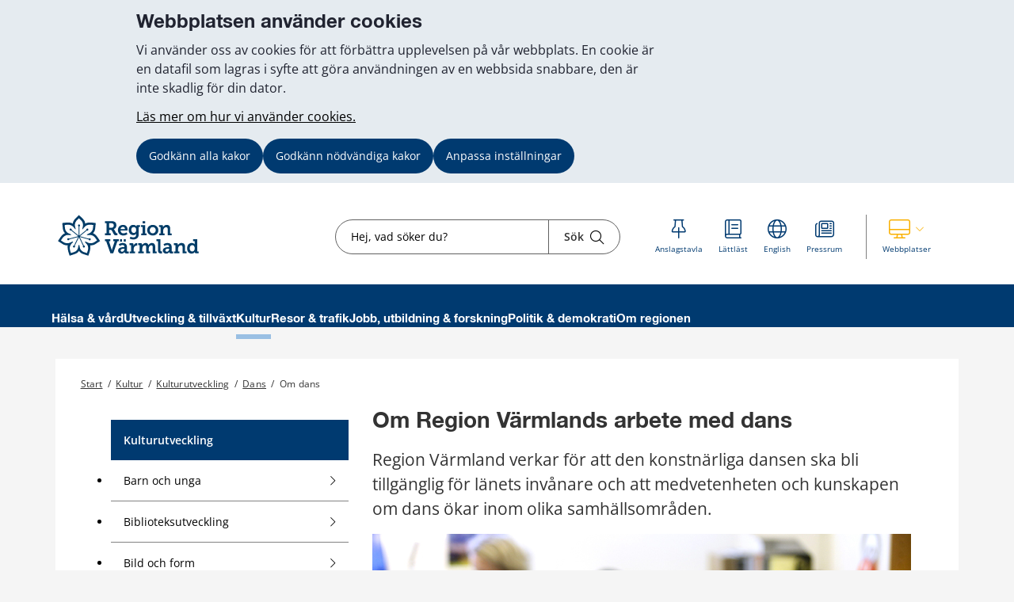

--- FILE ---
content_type: text/html;charset=UTF-8
request_url: https://www.regionvarmland.se/regionvarmland/kultur/kulturutveckling/dans/om-dans
body_size: 17423
content:
<!DOCTYPE html>
<html lang="sv" class="sv-no-js sv-template-undersida">
<head>
   <meta charset="UTF-8">
   <script nonce="a92fdf80-cd75-11f0-a921-19518f590d62">(function(c){c.add('sv-js');c.remove('sv-no-js');})(document.documentElement.classList)</script>
   <title>Om dans 


 - Region Värmland</title>
   <link rel="preload" href="/sitevision/system-resource/681e69ab7ef6c6968a1969569c8b65e7773523ab3443bdda0de364177fc6db5a/js/jquery.js" as="script">
   <link rel="preload" href="/sitevision/system-resource/681e69ab7ef6c6968a1969569c8b65e7773523ab3443bdda0de364177fc6db5a/envision/envision.js" as="script">
   <link rel="preload" href="/sitevision/system-resource/681e69ab7ef6c6968a1969569c8b65e7773523ab3443bdda0de364177fc6db5a/js/utils.js" as="script">
   <link rel="preload" href="/sitevision/system-resource/681e69ab7ef6c6968a1969569c8b65e7773523ab3443bdda0de364177fc6db5a/js/portlets.js" as="script">
               <meta name="dcterms.modified" content="19 november 2024">
                     <meta name="lang" content="sv">
         <meta name="viewport" content="width=device-width, initial-scale=1, minimum-scale=1, shrink-to-fit=no">
   <meta name="dcterms.identifier" content="https://regionvarmland.se">
   <meta name="dcterms.language" content="sv">
   <meta name="dcterms.format" content="text/html">
   <meta name="dcterms.type" content="text">
   <link rel="stylesheet" type="text/css" href="/2.1a8c237f17a8346c8a3195/1764210680738/sitevision-responsive-grids.css">
   <link rel="stylesheet" type="text/css" href="/2.1a8c237f17a8346c8a3195/1764210711860/sitevision-spacing.css">
   
      <link rel="stylesheet" type="text/css" href="/2.1a8c237f17a8346c8a3195/auto/1764441701729/SiteVision.css">
      <link rel="stylesheet" type="text/css" href="/2.1a8c237f17a8346c8a3195/0/2279/print/SiteVision.css">
   <link rel="stylesheet" type="text/css" href="/sitevision/system-resource/681e69ab7ef6c6968a1969569c8b65e7773523ab3443bdda0de364177fc6db5a/css/portlets.css">
   <link rel="stylesheet" type="text/css" href="/sitevision/system-resource/681e69ab7ef6c6968a1969569c8b65e7773523ab3443bdda0de364177fc6db5a/envision/envision.css">

      <link rel="stylesheet" type="text/css" href="/2.1a8c237f17a8346c8a3195/91.5d0e4326185a5100b7e308a/1764210717688/0/sv-template-asset.css">
         <link rel="stylesheet" type="text/css" href="/webapp-resource/4.1a8c237f17a8346c8a317dde/360.28f840591967f36c94a43c5/1746165621675/webapp-assets.css">
      <link rel="stylesheet" type="text/css" href="/webapp-resource/4.1a8c237f17a8346c8a317dde/360.633c1ac719853d8fea41b4d7/1755708538888/webapp-assets.css">
      <link rel="stylesheet" type="text/css" href="/webapp-resource/4.1a8c237f17a8346c8a317dde/360.12518fda19a7b08fbae87c5/1763660937983/webapp-assets.css">
      <link rel="stylesheet" type="text/css" href="/webapp-resource/4.1a8c237f17a8346c8a317dde/360.2b7c78c9193b9c62e211556/1734083855184/webapp-assets.css">
      <link rel="stylesheet" type="text/css" href="/webapp-resource/4.1a8c237f17a8346c8a317dde/360.1c27d7d194b5184a141235f/1739513218373/webapp-assets.css">
      <link rel="stylesheet" type="text/css" href="/webapp-resource/4.1a8c237f17a8346c8a317dde/360.28f840591967f36c94ac13/1745945338676/webapp-assets.css">
      <!-- Piwik Pro -->
   <script nonce="a92fdf80-cd75-11f0-a921-19518f590d62">
      window.dataLayer = window.dataLayer || [];
      window.dataLayer.push({
        event: 'sitevision.preClientContainerSetup',
        sitevision: {
           pageId: '4.1a8c237f17a8346c8a317dde'
        }
      });
(function(window, document, dataLayerName, id) {
window[dataLayerName]=window[dataLayerName]||[],window[dataLayerName].push({start:(new Date).getTime(),event:"stg.start"});var scripts=document.getElementsByTagName('script')[0],tags=document.createElement('script');
function stgCreateCookie(a,b,c){var d="";if(c){var e=new Date;e.setTime(e.getTime()+24*c*60*60*1e3),d="; expires="+e.toUTCString();f="; SameSite=Strict"}document.cookie=a+"="+b+d+f+"; path=/; Secure"}
var isStgDebug=(window.location.href.match("stg_debug")||document.cookie.match("stg_debug"))&&!window.location.href.match("stg_disable_debug");stgCreateCookie("stg_debug",isStgDebug?1:"",isStgDebug?14:-1);
var qP=[];dataLayerName!=="dataLayer"&&qP.push("data_layer_name="+dataLayerName),qP.push("use_secure_cookies"),isStgDebug&&qP.push("stg_debug");var qPString=qP.length>0?("?"+qP.join("&")):"";
tags.async=!0,tags.src="https://svanalytics.containers.piwik.pro/"+id+".js"+qPString,scripts.parentNode.insertBefore(tags,scripts);
!function(a,n,i){a[n]=a[n]||{};for(var c=0;c<i.length;c++)!function(i){a[n][i]=a[n][i]||{},a[n][i].api=a[n][i].api||function(){var a=[].slice.call(arguments,0);"string"==typeof a[0]&&window[dataLayerName].push({event:n+"."+i+":"+a[0],parameters:[].slice.call(arguments,1)})}}(i[c])}(window,"ppms",["tm","cm"]);
})(window, document, 'dataLayer', 'c63b0129-6bee-435e-83dd-2759f4ded969');
   </script>
   <!-- End Piwik Pro -->
   <script nonce="a92fdf80-cd75-11f0-a921-19518f590d62">!function(t,e){t=t||"docReady",e=e||window;var n=[],o=!1,c=!1;function d(){if(!o){o=!0;for(var t=0;t<n.length;t++)try{n[t].fn.call(window,n[t].ctx)}catch(t){console&&console.error(t)}n=[]}}function a(){"complete"===document.readyState&&d()}e[t]=function(t,e){if("function"!=typeof t)throw new TypeError("callback for docReady(fn) must be a function");o?setTimeout(function(){t(e)},1):(n.push({fn:t,ctx:e}),"complete"===document.readyState?setTimeout(d,1):c||(document.addEventListener?(document.addEventListener("DOMContentLoaded",d,!1),window.addEventListener("load",d,!1)):(document.attachEvent("onreadystatechange",a),window.attachEvent("onload",d)),c=!0))}}("svDocReady",window);</script>
      <script src="/sitevision/system-resource/681e69ab7ef6c6968a1969569c8b65e7773523ab3443bdda0de364177fc6db5a/js/jquery.js"></script>
      
  <script src="/webdav/files/system/dist/main.js"></script>
  <link rel="stylesheet" type="text/css" media="all" href="/webdav/files/system/dist/main.css">

   <meta name="format-detection" content="telephone=no">
   
<link rel="apple-touch-icon" sizes="180x180" href="/images/18.1a8c237f17a8346c8a37e88/1612207961733/apple-touch-icon.png">
<link rel="icon" type="image/png" sizes="32x32" href="/images/18.1a8c237f17a8346c8a38ed9/1612207963184/favicon-32x32.png">
<link rel="icon" type="image/png" sizes="16x16" href="/images/18.1a8c237f17a8346c8a3925d/1612207963122/favicon-16x16.png">
<link rel="icon" type="image/png" sizes="192x192" href="/images/18.1a8c237f17a8346c8a38a89/1612207963555/android-chrome-192x192.png">
<link rel="manifest" href="/download/18.1a8c237f17a8346c8a37e51/1612207963491/site.webmanifest">
<link rel="mask-icon" href="/18.1a8c237f17a8346c8a38078/1612207963417/safari-pinned-tab.svg" color="#5bbad5">
<meta name="msapplication-TileColor" content="#2b5797">
<meta name="msapplication-TileImage" content="/images/18.1a8c237f17a8346c8a38fe0/1612207963244/mstile-144x144.png">
<meta name="msapplication-config" content="/download/18.1a8c237f17a8346c8a38366/1612208156314/browserconfig.xml">

<link rel="shortcut icon" href="/images/18.1a8c237f17a8346c8a33d1d/1612207963056/favicon.ico" type="image/x-icon">

<meta name="theme-color" content="#ffffff">
   

<link rel="stylesheet" href="https://kit.fontawesome.com/5318885f23.css" crossorigin="anonymous">










                              
<link rel="canonical" href="https://www.regionvarmland.se/regionvarmland/kultur/kulturutveckling/dans/om-dans" />

<!-- <script src="https://kit.fontawesome.com/5318885f23.js" crossorigin="anonymous"></script> -->


                                                   
                  
                     
                  
         <meta property="og:image" content="https://regionvarmland.se/images/18.7e6b386517eb32295bc1b1b6/1644483464711/skogsstjarnan.png" />

               <meta property="og:image:width" content="1200" />
      
               <meta property="og:image:height" content="630" />
      
         
                              
   
         <meta property="og:description" content="Region Värmland verkar för att den konstnärliga dansen ska bli tillgänglig för länets invånare och att medvetenheten och kunskapen om dans ökar inom olika samhällsområden." />

               <meta name="description" content="Region Värmland verkar för att den konstnärliga dansen ska bli tillgänglig för länets invånare och att medvetenheten och kunskapen om dans ökar inom olika samhällsområden." />
			<script type="application/ld+json">
         {
           "@context": "https://schema.org",
           "@type": "WebPage",
           "description": "Region Värmland verkar för att den konstnärliga dansen ska bli tillgänglig för länets invånare och att medvetenheten och kunskapen om dans ökar inom olika samhällsområden."
         }
         </script>
         
                                 
   
<meta name="twitter:card" content="summary" />
	<meta property="og:url" content="https://regionvarmland.se/regionvarmland/kultur/kulturutveckling/dans/om-dans" />

   <script nonce="a92fdf80-cd75-11f0-a921-19518f590d62">
      window.sv = window.sv || {};
      sv.UNSAFE_MAY_CHANGE_AT_ANY_GIVEN_TIME_webAppExternals = {};
      sv.PageContext = {
      pageId: '4.1a8c237f17a8346c8a317dde',
      siteId: '2.1a8c237f17a8346c8a3195',
      userIdentityId: '',
      userIdentityReadTimeout: 0,
      userLocale: 'sv',
      dev: false,
      csrfToken: '',
      html5: true,
      useServerSideEvents: false,
      nodeIsReadOnly: false
      };
   </script>
      <script nonce="a92fdf80-cd75-11f0-a921-19518f590d62">!function(){"use strict";var t,n={},e={},i={};function r(t){return n[t]=n[t]||{instances:[],modules:{},bundle:{}},n[t]}document.querySelector("html").classList.add("js");var s={registerBootstrapData:function(t,n,i,r,s){var a,o=e[t];o||(o=e[t]={}),(a=o[i])||(a=o[i]={}),a[n]={subComponents:r,options:s}},registerInitialState:function(t,n){i[t]=n},registerApp:function(n){var e=n.applicationId,i=r(e);if(t){var s={};s[e]=i,s[e].instances=[n],t.start(s)}else i.instances.push(n)},registerModule:function(t){r(t.applicationId).modules[t.path]=t},registerBundle:function(t){r(t.applicationId).bundle=t.bundle},getRegistry:function(){return n},setAppStarter:function(n){t=n},getBootstrapData:function(t){return e[t]},getInitialState:function(t){return i[t]}};window.AppRegistry=s}();</script>
</head>
<body class=" sv-responsive sv-theme-region-varmland env-m-around--0">
<div  id="svid10_1a8c237f17a8346c8a33492" class="sv-layout"><div class="sv-custom-module sv-kxn-emergency-message sv-skip-spacer sv-template-portlet
" id="svid12_616e69e11886a55b63d29f6a"><div id="Krismeddelande"><!-- Krismeddelande --></div>
<script nonce="a92fdf80-cd75-11f0-a921-19518f590d62">AppRegistry.registerApp({applicationId:'kxn-emergency-message|0.0.2',htmlElementId:'svid12_616e69e11886a55b63d29f6a',route:'/',portletId:'12.616e69e11886a55b63d29f6a',locale:'sv',defaultLocale:'en',webAppId:'kxn-emergency-message',webAppVersion:'0.0.2',webAppAopId:'360.4b7d7c1118e830e57baee8f',webAppImportTime:'1712660277331',requiredLibs:{"react":"17.0.2"}});</script></div>
<div id="svid94_5d0e4326185a5100b7e3042"><div class="sv-vertical sv-layout cybercom-theme sv-skip-spacer sv-template-layout" id="svid10_5d0e4326185a5100b7e3043"><header class="sv-vertical sv-layout sv-skip-spacer sv-template-layout" id="svid10_4c9c0ee51925008a8db5366"><div class="sv-vertical sv-layout d-lg-block d-none sv-skip-spacer sv-template-layout" id="svid10_5d0e4326185a5100b7e3044"><div class="sv-vertical sv-layout sv-skip-spacer sv-template-layout" id="svid10_5d0e4326185a5100b7e3045"><div class="sv-html-portlet sv-portlet sv-skip-spacer sv-template-portlet
" id="svid12_5d0e4326185a5100b7e3046"><div id="HTML"><!-- HTML --></div><a href="#jump-to-content" class="jump-to-content">Hoppa till innehåll</a>
</div>
</div>
<div class="sv-vertical sv-layout rv-top-header d-print-none sv-template-layout" id="svid10_5d0e4326185a5100b7e3047"><div class="sv-vertical sv-layout container sv-skip-spacer sv-template-layout c21484"  id="svid10_5d0e4326185a5100b7e3048"><div class="sv-vertical sv-layout no-gutters row sv-skip-spacer sv-template-layout" id="svid10_5d0e4326185a5100b7e3049"><div class="sv-vertical sv-layout cc-header-logo sv-skip-spacer sv-template-layout" id="svid10_5d0e4326185a5100b7e304a"><div class="sv-custom-module sv-kxn-get-logo-from-metadata sv-skip-spacer sv-template-portlet
" id="svid12_27ed5965185a5174b3e11ad7"><div id="Metadatalogo"><!-- Metadata logo --></div><div><a href="/" aria-label="Gå till startsidan"><img src="/images/18.548b955f18d585525e510ec6/1728455023388/RV_pri_RGB.svg" alt="Till startsidan" title="Till startsidan"/></a></div>
<script nonce="a92fdf80-cd75-11f0-a921-19518f590d62">AppRegistry.registerApp({applicationId:'kxn-get-logo-from-metadata|2024-11-25.01',htmlElementId:'svid12_27ed5965185a5174b3e11ad7',route:'/',portletId:'12.27ed5965185a5174b3e11ad7',locale:'sv',defaultLocale:'en',webAppId:'kxn-get-logo-from-metadata',webAppVersion:'2024-11-25.01',webAppAopId:'360.314fad6e192d6238c3c26795',webAppImportTime:'1732868145592',requiredLibs:{"react":"17.0.2"}});</script></div>
</div>
<div class="sv-vertical sv-layout cc-header-search sv-template-layout" id="svid10_5d0e4326185a5100b7e304d"><div class="sv-custom-module sv-kxn-dynamic-search-field sv-skip-spacer sv-template-portlet
 c21452"  id="svid12_5d0e4326185a5100b7e16537"><div id="Dynamisksokruta"><!-- Dynamisk sökruta --></div><div data-cid="12.5d0e4326185a5100b7e16537"><div class="kxn-dynamic-search-field-app" data-reactroot=""><form method="get" class="kxn-dynamic-search-form" role="search"><div class="kxn-dynamic-search-input-container"><label class="normal sr-only" for="kxnDynamicSearchField">Sök</label><input type="text" id="kxnDynamicSearchField" class="kxn-dynamic-search-input normal" aria-owns="kxnDynamicSearchSuggestions" autoComplete="off" name="search" placeholder="Hej, vad söker du?" aria-label="Sökruta"/><div id="kxnDynamicSearchSuggestions" aria-expanded="false" aria-labelledby="kxnDynamicSearchField" role="region"></div><button aria-label="Sök" type="submit" class="kxn-dynamic-search-submit-button" name="submitButton"><span class="normal">Sök</span><i class="fal fa-search" aria-hidden="true"></i></button></div></form></div></div><script nonce="a92fdf80-cd75-11f0-a921-19518f590d62" >AppRegistry.registerBootstrapData('12.5d0e4326185a5100b7e16537','12.5d0e4326185a5100b7e16537','AGNOSTIC_RENDERER');</script><script nonce="a92fdf80-cd75-11f0-a921-19518f590d62">AppRegistry.registerInitialState('12.5d0e4326185a5100b7e16537',{"config":{"searchResultPageUri":"/regionvarmland/ovrigt/sok","startIndex":"4.1a8c237f17a8346c8a3161b2","placeholderText":"Hej, vad söker du?","showSearchSuggestions":true,"textInEnglish":false}});</script>
<script nonce="a92fdf80-cd75-11f0-a921-19518f590d62">AppRegistry.registerApp({applicationId:'kxn-dynamic-search-field|2025-01-30.1',htmlElementId:'svid12_5d0e4326185a5100b7e16537',route:'/',portletId:'12.5d0e4326185a5100b7e16537',locale:'sv',defaultLocale:'en',webAppId:'kxn-dynamic-search-field',webAppVersion:'2025-01-30.1',webAppAopId:'360.195fa93119545486b4621a83',webAppImportTime:'1742984654177',requiredLibs:{"react":"17.0.2"}});</script></div>
</div>
<div class="sv-vertical sv-layout cc-header-sub-menu sv-template-layout" id="svid10_5d0e4326185a5100b7e304f"><div class="sv-vertical sv-layout cc-header-sub-menu__links sv-skip-spacer sv-template-layout" id="svid10_5d0e4326185a5100b7e3050"><div class="sv-script-portlet sv-portlet sv-skip-spacer sv-template-portlet
" id="svid12_5d0e4326185a5100b7e3051"><div id="Sekundarmenylankar"><!-- Sekundärmeny länkar --></div><div class="cc-link-list external-page">
    <ul>
                    <li>
                <a href="/regionvarmland/politik--demokrati/anslagstavla">
                    <div class="icon">
                        <i class="fal fa-thumbtack c21483" ></i>
                    </div>
                    <div class="text">
                        <span class="sv-font-sekundarmeny-lankar-under-ikoner c21483" >
                            Anslagstavla
                        </span>
                    </div>
                </a>
            </li>
                    <li>
                <a href="/regionvarmland/om-regionen/om-webbplatsen/lattlast-svenska">
                    <div class="icon">
                        <i class="fal fa-book c21483" ></i>
                    </div>
                    <div class="text">
                        <span class="sv-font-sekundarmeny-lankar-under-ikoner c21483" >
                            Lättläst
                        </span>
                    </div>
                </a>
            </li>
                    <li>
                <a href="/regionvarmland/om-regionen/om-webbplatsen/information-in-english-engelska">
                    <div class="icon">
                        <i class="fal fa-globe c21483" ></i>
                    </div>
                    <div class="text">
                        <span class="sv-font-sekundarmeny-lankar-under-ikoner c21483" >
                            English
                        </span>
                    </div>
                </a>
            </li>
                    <li>
                <a href="/regionvarmland/om-regionen/pressrum">
                    <div class="icon">
                        <i class="fal fa-newspaper c21483" ></i>
                    </div>
                    <div class="text">
                        <span class="sv-font-sekundarmeny-lankar-under-ikoner c21483" >
                            Pressrum
                        </span>
                    </div>
                </a>
            </li>
            </ul>
</div></div>
</div>
<div class="sv-vertical sv-layout cc-header-sub-menu__dropdown sv-template-layout" id="svid10_5d0e4326185a5100b7e3052"><div class="sv-script-portlet sv-portlet sv-skip-spacer sv-template-portlet
" id="svid12_5d0e4326185a5100b7e3053"><div id="Webbplatser"><!-- Webbplatser --></div>   <div id="ccHeaderWebPages" class="env-dropdown header-web-pages">
       <a
           href="#"
           class="env-dropdown--toggle"
           aria-expanded="false"
           aria-haspopup="true"
           data-dropdown="data-dropdown"
           role="button"
           data-target="#ccHeaderWebPages">
           <span class="cc-header-sub-menu__dropdown-icons">
               <i class="fal fa-desktop"></i>
               <i class="fal fa-chevron-down"></i>
           </span>
           <span class="sv-font-sekundarmeny-lankar-under-ikoner">
               Webbplatser
           </span>
           <span class="sr-only">Visa våra andra webbplatser</span>
       </a>
                         <ul class="header-menu-list env-dropdown__menu env-dropdown__menu--large">
                                                         <li class="menu-list-item" role="presentation">
                           <a href="http://1177.se" role="menuitem" class="env-dropdown__item sv-font-tags-meta">
                               1177
                               <span class="fal fa-chevron-right"></span>
                           </a>
                       </li>
                                                                            <li class="menu-list-item" role="presentation">
                           <a href="/vardgivarwebben" role="menuitem" class="env-dropdown__item sv-font-tags-meta">
                               Vårdgivarwebben
                               <span class="fal fa-chevron-right"></span>
                           </a>
                       </li>
                                                                            <li class="menu-list-item" role="presentation">
                           <a href="https://www.varmlandstrafik.se/" role="menuitem" class="env-dropdown__item sv-font-tags-meta">
                               Värmlandstrafik
                               <span class="fal fa-chevron-right"></span>
                           </a>
                       </li>
                                                                            <li class="menu-list-item" role="presentation">
                           <a href="/tandvard" role="menuitem" class="env-dropdown__item sv-font-tags-meta">
                               Folktandvården
                               <span class="fal fa-chevron-right"></span>
                           </a>
                       </li>
                                                                            <li class="menu-list-item" role="presentation">
                           <a href="/folkhogskolor" role="menuitem" class="env-dropdown__item sv-font-tags-meta">
                               Region Värmlands folkhögskolor
                               <span class="fal fa-chevron-right"></span>
                           </a>
                       </li>
                                                                            <li class="menu-list-item" role="presentation">
                           <a href="/business" role="menuitem" class="env-dropdown__item sv-font-tags-meta">
                               Business Region Värmland
                               <span class="fal fa-chevron-right"></span>
                           </a>
                       </li>
                                                                            <li class="menu-list-item" role="presentation">
                           <a href="/kulturpoolen" role="menuitem" class="env-dropdown__item sv-font-tags-meta">
                               Kulturpoolen
                               <span class="fal fa-chevron-right"></span>
                           </a>
                       </li>
                                                                            <li class="menu-list-item" role="presentation">
                           <a href="/rekommenderade-lakemedel" role="menuitem" class="env-dropdown__item sv-font-tags-meta">
                               Rekommenderade läkemedel
                               <span class="fal fa-chevron-right"></span>
                           </a>
                       </li>
                                                                            <li class="menu-list-item" role="presentation">
                           <a href="https://regionvarmland.se/schyst" role="menuitem" class="env-dropdown__item sv-font-tags-meta">
                               Schyst
                               <span class="fal fa-chevron-right"></span>
                           </a>
                       </li>
                                                                            <li class="menu-list-item" role="presentation">
                           <a href="/smittskydd" role="menuitem" class="env-dropdown__item sv-font-tags-meta">
                               Smittskydd Värmland
                               <span class="fal fa-chevron-right"></span>
                           </a>
                       </li>
                                                                            <li class="menu-list-item" role="presentation">
                           <a href="https://varmlandsstrategin.se/" role="menuitem" class="env-dropdown__item sv-font-tags-meta">
                               Värmlandsstrategin
                               <span class="fal fa-chevron-right"></span>
                           </a>
                       </li>
                                                                            <li class="menu-list-item" role="presentation">
                           <a href="https://www.varumarketvarmland.se/" role="menuitem" class="env-dropdown__item sv-font-tags-meta">
                               Varumärket Värmland
                               <span class="fal fa-chevron-right"></span>
                           </a>
                       </li>
                                                                            <li class="menu-list-item" role="presentation">
                           <a href="https://svenskluftambulans.se/" role="menuitem" class="env-dropdown__item sv-font-tags-meta">
                               Svensk luftambulans
                               <span class="fal fa-chevron-right"></span>
                           </a>
                       </li>
                                                                            <li class="menu-list-item" role="presentation">
                           <a href="https://experiolab.se/" role="menuitem" class="env-dropdown__item sv-font-tags-meta">
                               Experio Lab
                               <span class="fal fa-chevron-right"></span>
                           </a>
                       </li>
                                             </ul>
          </div>
</div>
</div>
</div>
</div>
</div>
</div>
<div class="sv-vertical sv-layout env-bg-color--brand sv-template-layout" id="svid10_5d0e4326185a5100b7e3054"><div class="sv-vertical sv-layout cc-pages-menu container sv-skip-spacer sv-template-layout c21465"  id="svid10_5d0e4326185a5100b7e3055"><div class="sv-vertical sv-layout row sv-skip-spacer sv-template-layout" id="svid10_5d0e4326185a5100b7e3056"><div class="sv-vertical sv-layout no-padding col-12 sv-skip-spacer sv-template-layout c21491"  id="svid10_5d0e4326185a5100b7e3057"><div class="sv-jcrmenu-portlet sv-portlet sv-skip-spacer sv-template-portlet
" id="svid12_5d0e4326185a5100b7e3058"><div id="Meny"><!-- Meny --></div>                      
                     
         
                  
      
      
		
            
            
      <ul class="c21453">

                                    
         					
                                                                    
                    

                                            <li class="sv-inline">
                            <a href="/regionvarmland/halsa--vard" class="sv-font-huvudmeny" aria-current="false">
                                Hälsa & vård
                            </a>
                        </li>
                                                                                                        
                    

                                            <li class="sv-inline">
                            <a href="/regionvarmland/utveckling-tillvaxt" class="sv-font-huvudmeny" aria-current="false">
                                Utveckling & tillväxt
                            </a>
                        </li>
                                                                                                        
                    

                                            <li class="sv-inline">
                            <a href="/regionvarmland/kultur" class="sv-font-huvudmeny-aktiv" aria-current="true">
                                Kultur
                            </a>
                        </li>
                                                                                                        
                    

                                            <li class="sv-inline">
                            <a href="/regionvarmland/resor--trafik" class="sv-font-huvudmeny" aria-current="false">
                                Resor & trafik
                            </a>
                        </li>
                                                                                                        
                    

                                            <li class="sv-inline">
                            <a href="/regionvarmland/jobb-utbildning--forskning" class="sv-font-huvudmeny" aria-current="false">
                                Jobb, utbildning & forskning
                            </a>
                        </li>
                                                                                                        
                    

                                            <li class="sv-inline">
                            <a href="/regionvarmland/politik--demokrati" class="sv-font-huvudmeny" aria-current="false">
                                Politik & demokrati
                            </a>
                        </li>
                                                                                                        
                    

                                            <li class="sv-inline">
                            <a href="/regionvarmland/om-regionen" class="sv-font-huvudmeny" aria-current="false">
                                Om regionen
                            </a>
                        </li>
                                                    </ul>
   </div>
</div>
</div>
</div>
</div>
</div>
<div class="sv-vertical sv-layout rv-themed-header-mobile d-lg-none sv-template-layout c21489"  id="svid10_4c9c0ee51925008a8db5361"><div class="sv-vertical sv-layout container sv-skip-spacer sv-template-layout c21479"  id="svid10_4c9c0ee51925008a8db5362"><div class="sv-vertical sv-layout row sv-skip-spacer sv-template-layout c21457"  id="svid10_4c9c0ee51925008a8db5363"><div class="sv-custom-module sv-kxn-get-logo-from-metadata sv-skip-spacer sv-template-portlet
 c22909"  id="svid12_4c9c0ee51925008a8db5364"><div id="Metadatalogo-0"><!-- Metadata logo --></div><div><a href="/" aria-label="Gå till startsidan"><img src="/images/18.548b955f18d585525e510ec6/1728455023388/RV_pri_RGB.svg" alt="Till startsidan" title="Till startsidan"/></a></div>
<script nonce="a92fdf80-cd75-11f0-a921-19518f590d62">AppRegistry.registerApp({applicationId:'kxn-get-logo-from-metadata|2024-11-25.01',htmlElementId:'svid12_4c9c0ee51925008a8db5364',route:'/',portletId:'12.4c9c0ee51925008a8db5364',locale:'sv',defaultLocale:'en',webAppId:'kxn-get-logo-from-metadata',webAppVersion:'2024-11-25.01',webAppAopId:'360.314fad6e192d6238c3c26795',webAppImportTime:'1732868145592',requiredLibs:{"react":"17.0.2"}});</script></div>
</div>
</div>
</div>
</header>
<nav aria-label="mobil meny" class="sv-vertical sv-layout d-print-none sv-template-layout" id="svid10_5d0e4326185a5100b7e3059"><div class="sv-script-portlet sv-portlet sv-skip-spacer sv-template-portlet
 c21492"  id="svid12_5d0e4326185a5100b7e305a"><div id="GrundmallMobilmeny"><!-- Grundmall: Mobil meny --></div><div class="mobile-menu d-flex d-lg-none">
    <div id="mobileSearch" class="search-form-container">
        <form method="get" action="/regionvarmland/ovrigt/sok">
            <label for="cc-mobile-search" class="svhidden">Sök</label>
            <input id="cc-mobile-search" type="text" placeholder="Hej, vad söker du?" name="query">
            <button aria-label="Sök" type="submit" class="cc--mobile-search-form--input-button" name="submitButton">
              <span class="normal">Sök</span>
               <i class="fal fa-search"></i>
            </button>
        </form>
    </div>
        <div id="websites" class="websites-container">
        <ul>
                            <li class="cc-mobile-menu__list__item">
                    <a href="http://1177.se">
                        <span class="">1177</span>
                        <span>
                            <i class="fal fa-chevron-right"></i>
                        </span>
                    </a>
                </li>
                            <li class="cc-mobile-menu__list__item">
                    <a href="/vardgivarwebben">
                        <span class="">Vårdgivarwebben</span>
                        <span>
                            <i class="fal fa-chevron-right"></i>
                        </span>
                    </a>
                </li>
                            <li class="cc-mobile-menu__list__item">
                    <a href="https://www.varmlandstrafik.se/">
                        <span class="">Värmlandstrafik</span>
                        <span>
                            <i class="fal fa-chevron-right"></i>
                        </span>
                    </a>
                </li>
                            <li class="cc-mobile-menu__list__item">
                    <a href="/tandvard">
                        <span class="">Folktandvården</span>
                        <span>
                            <i class="fal fa-chevron-right"></i>
                        </span>
                    </a>
                </li>
                            <li class="cc-mobile-menu__list__item">
                    <a href="/folkhogskolor">
                        <span class="">Region Värmlands folkhögskolor</span>
                        <span>
                            <i class="fal fa-chevron-right"></i>
                        </span>
                    </a>
                </li>
                            <li class="cc-mobile-menu__list__item">
                    <a href="/business">
                        <span class="">Business Region Värmland</span>
                        <span>
                            <i class="fal fa-chevron-right"></i>
                        </span>
                    </a>
                </li>
                            <li class="cc-mobile-menu__list__item">
                    <a href="/kulturpoolen">
                        <span class="">Kulturpoolen</span>
                        <span>
                            <i class="fal fa-chevron-right"></i>
                        </span>
                    </a>
                </li>
                            <li class="cc-mobile-menu__list__item">
                    <a href="/rekommenderade-lakemedel">
                        <span class="">Rekommenderade läkemedel</span>
                        <span>
                            <i class="fal fa-chevron-right"></i>
                        </span>
                    </a>
                </li>
                            <li class="cc-mobile-menu__list__item">
                    <a href="https://regionvarmland.se/schyst">
                        <span class="">Schyst</span>
                        <span>
                            <i class="fal fa-chevron-right"></i>
                        </span>
                    </a>
                </li>
                            <li class="cc-mobile-menu__list__item">
                    <a href="/smittskydd">
                        <span class="">Smittskydd Värmland</span>
                        <span>
                            <i class="fal fa-chevron-right"></i>
                        </span>
                    </a>
                </li>
                            <li class="cc-mobile-menu__list__item">
                    <a href="https://varmlandsstrategin.se/">
                        <span class="">Värmlandsstrategin</span>
                        <span>
                            <i class="fal fa-chevron-right"></i>
                        </span>
                    </a>
                </li>
                            <li class="cc-mobile-menu__list__item">
                    <a href="https://www.varumarketvarmland.se/">
                        <span class="">Varumärket Värmland</span>
                        <span>
                            <i class="fal fa-chevron-right"></i>
                        </span>
                    </a>
                </li>
                            <li class="cc-mobile-menu__list__item">
                    <a href="https://svenskluftambulans.se/">
                        <span class="">Svensk luftambulans</span>
                        <span>
                            <i class="fal fa-chevron-right"></i>
                        </span>
                    </a>
                </li>
                            <li class="cc-mobile-menu__list__item">
                    <a href="https://experiolab.se/">
                        <span class="">Experio Lab</span>
                        <span>
                            <i class="fal fa-chevron-right"></i>
                        </span>
                    </a>
                </li>
                    </ul>
    </div>
        <div class="functions-container">
        <a href="#menu" id="menuToggleMobile" class="item menu-item menu-toggle" aria-expanded="false" aria-label="Knapp för meny">
            <div class="icon">
                <i class="fal fa-bars"></i>
            </div>
            <p class="sv-font-footer-regular-white">
                Meny
            </p>
        </a>
        <a id="cc-search-mobile" class="item" href="#" aria-expanded="false" aria-label="Knapp för sök">
            <i class="fal fa-search"></i>
            <i class="fal fa-times disp-none"></i>
            <p class="sv-font-footer-regular-white">
                Sök
            </p>
        </a>
                    <a id="cc-websites-mobile" class="item" href="#" aria-expanded="false" aria-label="Knapp för lista med webbplatser">
                <i class="fal fa-desktop c21455" ></i>
                <i class="fal fa-times disp-none"></i>
                <p class="sv-font-footer-regular-white">
                    Webbplatser
                </p>
            </a>
                <a id="start" href="/" class="item" aria-label="Knapp för att komma till startsidan">
            <div class="icon start mb-2 c21470" >
                <img src="/images/18.548b955f18d585525e510eca/1707807591884/RV_Blomma_RGB.svg" height="30" width="30" alt="Till startsidan"/>
            </div>
            <p class="sv-font-footer-regular-white">
                Start
            </p>
        </a>
    </div>
</div></div>
</nav>
<main class="sv-vertical sv-layout sv-template-layout" id="svid10_5d0e4326185a5100b7e305b"><div class="sv-html-portlet sv-portlet sv-skip-spacer sv-template-portlet
" id="svid12_5d0e4326185a5100b7e305c"><div id="Grundmallnoscript"><!-- Grundmall: noscript --></div><noscript>
	<div class="no-script">
   	<p class="no-script__text">
         Mycket funktionalitet på webbplatsen kräver att man har JavaScript aktiverat. Utan javascript kan vi ej garantera att sajten fungerar tillfredställande. 
      </p>
   </div>
</noscript></div>
<div class="sv-html-portlet sv-portlet sv-template-portlet
" id="svid12_5d0e4326185a5100b7e305d"><div id="HTML1"><!-- HTML 1 --></div><div style= "display:none;" id="jump-to-content">
  </div></div>
<div class="sv-vertical sv-layout cc-invisible-display show-in-print sv-template-layout" id="svid10_5d0e4326185a5100b7e305e"><div class="sv-image-portlet sv-portlet sv-skip-spacer sv-template-portlet
 c21462"  id="svid12_5d0e4326185a5100b7e305f"><div id="Headerlogo"><!-- Header logo --></div><a href="/"><img alt="Till startsidan" loading="lazy" class="sv-noborder c21472"  width="241" height="80" src="/images/200.27ed5965185a5174b3e11ad1/1674034895378/Region%20V%C3%A4rmland%20vit%20logga.png"></a></div>
</div>
<div id="svid94_5d0e4326185a5100b7e3091"><div class="sv-vertical sv-layout cc-sub-page-container cc-no-padding-mobile env-background--color sv-skip-spacer sv-template-layout c21478"  id="svid10_5d0e4326185a5100b7e3092"><div class="sv-vertical sv-layout cc-sub-page-container container sv-skip-spacer sv-template-layout c21460"  id="svid10_5d0e4326185a5100b7e3093"><div class="sv-fixed-fluid-grid sv-grid-base1120 sv-layout container sv-skip-spacer sv-template-layout" id="svid10_5d0e4326185a5100b7e3094"><div class="sv-row sv-layout row sv-skip-spacer sv-template-layout" id="svid10_5d0e4326185a5100b7e3095"><div class="sv-vertical sv-layout col-12 sv-skip-spacer sv-template-layout" id="svid10_5d0e4326185a5100b7e3096"><div class="sv-custom-module sv-breadcrumbs sv-skip-spacer sv-template-portlet
 c21463"  id="svid12_27ed5965185a5174b3e23948"><div id="Brodsmulor"><!-- Brödsmulor --></div><div data-cid="12.27ed5965185a5174b3e23948"><div data-reactroot=""><span class="sv-font-brodsmulor"><span><a href="/">Start</a><span> /</span></span></span><span class="sv-font-brodsmulor"><span><a href="/regionvarmland/kultur">Kultur</a><span> /</span></span></span><span class="sv-font-brodsmulor"><span><a href="/regionvarmland/kultur/kulturutveckling">Kulturutveckling</a><span> /</span></span></span><span class="sv-font-brodsmulor"><span><a href="/regionvarmland/kultur/kulturutveckling/dans">Dans</a><span> /</span></span></span><span class="sv-font-brodsmulor"><span class="current">Om dans</span></span></div></div><script nonce="a92fdf80-cd75-11f0-a921-19518f590d62" >AppRegistry.registerBootstrapData('12.27ed5965185a5174b3e23948','12.27ed5965185a5174b3e23948','AGNOSTIC_RENDERER');</script><script nonce="a92fdf80-cd75-11f0-a921-19518f590d62">AppRegistry.registerInitialState('12.27ed5965185a5174b3e23948',{"menuItems":[{"displayName":"Start","uri":"/","isCurrent":false},{"displayName":"Kultur","uri":"/regionvarmland/kultur","isCurrent":false},{"displayName":"Kulturutveckling","uri":"/regionvarmland/kultur/kulturutveckling","isCurrent":false},{"displayName":"Dans","uri":"/regionvarmland/kultur/kulturutveckling/dans","isCurrent":false},{"displayName":"Om dans","uri":"/regionvarmland/kultur/kulturutveckling/dans/om-dans","isCurrent":true}]});</script>
<script nonce="a92fdf80-cd75-11f0-a921-19518f590d62">AppRegistry.registerApp({applicationId:'breadcrumbs|2024-12-10.01',htmlElementId:'svid12_27ed5965185a5174b3e23948',route:'/',portletId:'12.27ed5965185a5174b3e23948',locale:'sv',defaultLocale:'en',webAppId:'breadcrumbs',webAppVersion:'2024-12-10.01',webAppAopId:'360.2b7c78c9193b9c62e211556',webAppImportTime:'1734083855184',requiredLibs:{"react":"17.0.2"}});</script></div>
</div>
</div>
</div>
<div class="sv-fluid-grid sv-grid-base1120 sv-layout container sv-template-layout" id="svid10_5d0e4326185a5100b7e3098"><div class="sv-custom-module sv-kxn-innehallsansvarig sv-skip-spacer sv-template-portlet
" id="svid12_1c27d7d194b5184a1412362"><div id="Innehallsansvarigiredigeringslage"><!-- Innehållsansvarig i redigeringsläge --></div>
<script nonce="a92fdf80-cd75-11f0-a921-19518f590d62">AppRegistry.registerApp({applicationId:'kxn-innehallsansvarig|0.0.1',htmlElementId:'svid12_1c27d7d194b5184a1412362',route:'/',portletId:'12.1c27d7d194b5184a1412362',locale:'sv',defaultLocale:'en',webAppId:'kxn-innehallsansvarig',webAppVersion:'0.0.1',webAppAopId:'360.1c27d7d194b5184a141235f',webAppImportTime:'1739513218373',requiredLibs:{"react":"17.0.2"}});</script></div>
<div class="sv-row sv-layout no-padding row md-down-column-reverse sv-template-layout" id="svid10_5d0e4326185a5100b7e3099"><aside class="sv-vertical sv-layout col-lg-4 d-print-none col-12 sv-skip-spacer sv-template-layout" id="svid10_5d0e4326185a5100b7e309a"><nav class="sv-vertical sv-layout no-padding sv-skip-spacer sv-template-layout" id="svid10_5d0e4326185a5100b7e309b"><div class="sv-vertical sv-layout sv-skip-spacer sv-template-layout" id="svid10_5d0e4326185a5100b7e309c"><div class="sv-custom-module sv-kxn-subpage-menu sv-skip-spacer sv-template-portlet
" id="svid12_7764c368191b5892db311b75"><div id="Menyforundersidor"><!-- Meny för undersidor --></div><div data-cid="12.7764c368191b5892db311b75"><div class="subpage-menu"><ul><li class="list-header"><a href="/regionvarmland/kultur/kulturutveckling"><b>Kulturutveckling</b></a></li><li class="level-1 "><a href="/regionvarmland/kultur/kulturutveckling/barn-och-unga" class="link-for-pages"><div class=" c23960" ><span class="submenu-titles">Barn och unga<!-- --> </span><i class="fal fa-chevron-right"></i></div></a></li><li class="level-1 "><a href="/regionvarmland/kultur/kulturutveckling/biblioteksutveckling" class="link-for-pages"><div class=" c23960" ><span class="submenu-titles">Biblioteksutveckling<!-- --> </span><i class="fal fa-chevron-right"></i></div></a></li><li class="level-1 "><a href="/regionvarmland/kultur/kulturutveckling/bild-och-form" class="link-for-pages"><div class=" c23960" ><span class="submenu-titles">Bild och form<!-- --> </span><i class="fal fa-chevron-right"></i></div></a></li><li class="level-1 "><a href="/regionvarmland/kultur/kulturutveckling/dans" class="link-for-pages"><div class="open-list-title c23960" ><span class="submenu-titles"><b>Dans</b> </span><i class="fal fa-chevron-right"></i></div></a><ul class="open-list"><li class="level-2 active-level"><a href="/regionvarmland/kultur/kulturutveckling/dans/om-dans" class="link-for-pages"><div class=" c23961" ><span class="submenu-titles"><b>Om dans</b> </span></div></a></li><li class="level-2 "><a href="/regionvarmland/kultur/kulturutveckling/dans/for-dig-som-dansare" class="link-for-pages"><div class=" c23961" ><span class="submenu-titles">För dig som dansare<!-- --> </span><i class="fal fa-chevron-right"></i></div></a></li><li class="level-2 "><a href="/regionvarmland/kultur/kulturutveckling/dans/for-dig-som-vill-dansa" class="link-for-pages"><div class=" c23961" ><span class="submenu-titles">För dig som vill dansa<!-- --> </span></div></a></li><li class="level-2 "><a href="/regionvarmland/kultur/kulturutveckling/dans/for-dig-som-jobbar-med-dans-barn-och-unga" class="link-for-pages"><div class=" c23961" ><span class="submenu-titles">För dig som jobbar med dans, barn och unga<!-- --> </span></div></a></li><li class="level-2 "><a href="/regionvarmland/kultur/kulturutveckling/dans/for-dig-som-vill-uppleva-dans" class="link-for-pages"><div class=" c23961" ><span class="submenu-titles">För dig som vill uppleva dans<!-- --> </span></div></a></li><li class="level-2 "><a href="/regionvarmland/kultur/kulturbidrag" class="link-for-pages"><div class=" c23961" ><span class="submenu-titles">Projektmedel och bidrag<!-- --> </span></div></a></li></ul></li><li class="level-1 "><a href="/regionvarmland/kultur/kulturutveckling/film" class="link-for-pages"><div class=" c23960" ><span class="submenu-titles">Film<!-- --> </span><i class="fal fa-chevron-right"></i></div></a></li><li class="level-1 "><a href="/regionvarmland/kultur/kulturutveckling/hemslojd" class="link-for-pages"><div class=" c23960" ><span class="submenu-titles">Hemslöjd<!-- --> </span><i class="fal fa-chevron-right"></i></div></a></li><li class="level-1 "><a href="/regionvarmland/kultur/kulturutveckling/las--och-litteraturframjande" class="link-for-pages"><div class=" c23960" ><span class="submenu-titles">Läs- och litteraturfrämjande<!-- --> </span><i class="fal fa-chevron-right"></i></div></a></li><li class="level-1 "><a href="/regionvarmland/kultur/kulturutveckling/mediecenter-varmland" class="link-for-pages"><div class=" c23960" ><span class="submenu-titles">Mediecenter Värmland<!-- --> </span><i class="fal fa-chevron-right"></i></div></a></li><li class="level-1 "><a href="/regionvarmland/kultur/kulturutveckling/nyhetsbrev-och-nyheter" class="link-for-pages"><div class=" c23960" ><span class="submenu-titles">Nyhetsbrev och nyheter<!-- --> </span></div></a></li><li class="level-1 "><a href="/regionvarmland/kultur/natverk/kulturpoolen" class="link-for-pages"><div class=" c23960" ><span class="submenu-titles">Kulturpoolen<!-- --> </span></div></a></li><li class="level-1 "><a href="/regionvarmland/kultur/kulturutveckling/kontakta-oss" class="link-for-pages"><div class=" c23960" ><span class="submenu-titles">Kontakta oss<!-- --> </span></div></a></li></ul></div></div><script nonce="a92fdf80-cd75-11f0-a921-19518f590d62" >AppRegistry.registerBootstrapData('12.7764c368191b5892db311b75','12.7764c368191b5892db311b75','AGNOSTIC_RENDERER');</script><script nonce="a92fdf80-cd75-11f0-a921-19518f590d62">AppRegistry.registerInitialState('12.7764c368191b5892db311b75',{"data":{"root":"Kultur","currentPage":"Om dans","id":"4.1a8c237f17a8346c8a317dde","uri":"/regionvarmland/kultur/kulturutveckling/dans/om-dans","children":[{"name":"Kulturutveckling","id":"4.1a8c237f17a8346c8a317967","children":[{"name":"Barn och unga","id":"4.48362e8a18117bed4552e315","children":[],"uri":"/regionvarmland/kultur/kulturutveckling/barn-och-unga","hasChildren":true,"visible":false},{"name":"Biblioteksutveckling","id":"4.7fa5b53a17d54f1434736f63","children":[],"uri":"/regionvarmland/kultur/kulturutveckling/biblioteksutveckling","hasChildren":true,"visible":false},{"name":"Bild och form","id":"4.1a8c237f17a8346c8a317c8d","children":[],"uri":"/regionvarmland/kultur/kulturutveckling/bild-och-form","hasChildren":true,"visible":false},{"name":"Dans","id":"4.1a8c237f17a8346c8a317d86","children":[{"name":"Om dans","id":"4.1a8c237f17a8346c8a317dde","children":[],"uri":"/regionvarmland/kultur/kulturutveckling/dans/om-dans","hasChildren":false,"visible":false,"containsCurrentPage":true},{"name":"För dig som dansare","id":"4.1a8c237f17a8346c8a317d9c","children":[],"uri":"/regionvarmland/kultur/kulturutveckling/dans/for-dig-som-dansare","hasChildren":true,"visible":false},{"name":"För dig som vill dansa","id":"4.1a8c237f17a8346c8a317dbd","children":[],"uri":"/regionvarmland/kultur/kulturutveckling/dans/for-dig-som-vill-dansa","hasChildren":false,"visible":false},{"name":"För dig som jobbar med dans, barn och unga","id":"4.1a8c237f17a8346c8a317dc8","children":[],"uri":"/regionvarmland/kultur/kulturutveckling/dans/for-dig-som-jobbar-med-dans-barn-och-unga","hasChildren":false,"visible":false},{"name":"För dig som vill uppleva dans","id":"4.1a8c237f17a8346c8a317dd3","children":[],"uri":"/regionvarmland/kultur/kulturutveckling/dans/for-dig-som-vill-uppleva-dans","hasChildren":false,"visible":false},{"name":"Projektmedel och bidrag","id":"6.1a8c237f17a8346c8a31e996","children":[],"uri":"/regionvarmland/kultur/kulturbidrag","hasChildren":false,"visible":false}],"uri":"/regionvarmland/kultur/kulturutveckling/dans","hasChildren":true,"visible":false,"containsCurrentPage":true},{"name":"Film","id":"4.1a8c237f17a8346c8a317df4","children":[],"uri":"/regionvarmland/kultur/kulturutveckling/film","hasChildren":true,"visible":false},{"name":"Hemslöjd","id":"4.1a8c237f17a8346c8a317f12","children":[],"uri":"/regionvarmland/kultur/kulturutveckling/hemslojd","hasChildren":true,"visible":false},{"name":"Läs- och litteraturfrämjande","id":"4.1a8c237f17a8346c8a317f54","children":[],"uri":"/regionvarmland/kultur/kulturutveckling/las--och-litteraturframjande","hasChildren":true,"visible":false},{"name":"Mediecenter Värmland","id":"4.1a8c237f17a8346c8a3180a4","children":[],"uri":"/regionvarmland/kultur/kulturutveckling/mediecenter-varmland","hasChildren":true,"visible":false},{"name":"Nyhetsbrev och nyheter","id":"4.1a8c237f17a8346c8a317993","children":[],"uri":"/regionvarmland/kultur/kulturutveckling/nyhetsbrev-och-nyheter","hasChildren":false,"visible":false},{"name":"Kulturpoolen","id":"6.1a8c237f17a8346c8a31e999","children":[],"uri":"/regionvarmland/kultur/natverk/kulturpoolen","hasChildren":false,"visible":false},{"name":"Kontakta oss","id":"4.1a8c237f17a8346c8a31819b","children":[],"uri":"/regionvarmland/kultur/kulturutveckling/kontakta-oss","hasChildren":false,"visible":false}],"uri":"/regionvarmland/kultur/kulturutveckling","hasChildren":true,"visible":false}],"hasChildren":true,"visible":true},"name":"Om dans","hiddenPageHasParent":false,"hiddenParent":""});</script>
<script nonce="a92fdf80-cd75-11f0-a921-19518f590d62">AppRegistry.registerApp({applicationId:'kxn-subpage-menu|2025-04-02',htmlElementId:'svid12_7764c368191b5892db311b75',route:'/',portletId:'12.7764c368191b5892db311b75',locale:'sv',defaultLocale:'en',webAppId:'kxn-subpage-menu',webAppVersion:'2025-04-02',webAppAopId:'360.28f840591967f36c94a43c5',webAppImportTime:'1746165621675',requiredLibs:{"react":"17.0.2"}});</script></div>
</div>
</nav>
</aside>
<div class="sv-vertical sv-layout no-padding col-lg-8 col-12 sv-template-layout c21467"  id="svid10_5d0e4326185a5100b7e309e"><div class="sv-fluid-grid sv-grid-base1120 sv-layout container sv-skip-spacer sv-template-layout c21454"  id="svid10_5d0e4326185a5100b7e309f"><div class="sv-row sv-layout row sv-skip-spacer sv-template-layout" id="svid10_5d0e4326185a5100b7e30a0"><div class="sv-spacer-1emvt sv-vertical sv-layout col-12 sv-skip-spacer sv-template-layout" id="svid10_5d0e4326185a5100b7e30a1"><div class="sv-spacer-1emvt sv-vertical sv-layout sv-skip-spacer sv-template-layout" id="svid10_5d0e4326185a5100b7e30a2"><div id="svid94_1a8c237f17a8346c8a317de5" class="pagecontent sv-layout sv-spacer-1emvt sv-skip-spacer"><div id="Innehall"><!-- Innehåll --></div><div class="sv-text-portlet sv-use-margins sv-skip-spacer" id="svid12_1a8c237f17a8346c8a324d46"><div id="Rubrik"><!-- Rubrik --></div><div class="sv-text-portlet-content"><h1 class="heading" id="h-OmRegionVarmlandsarbetemeddans">Om Region Värmlands arbete med dans</h1></div></div>
<div class="sv-text-portlet sv-use-margins" id="svid12_3b981bf917a75bbaf40417c4"><div id="Ingress"><!-- Ingress --></div><div class="sv-text-portlet-content"><p class="sv-font-ingress">Region Värmland verkar för att den konstnärliga dansen ska bli tillgänglig för länets invånare och att medvetenheten och kunskapen om dans ökar inom olika samhällsområden.</p></div></div>
<div class="sv-image-portlet sv-portlet" id="svid12_6bb9f7121806dcd9592158fd"><div id="Bild1"><!-- Bild 1 --></div><img alt="" class="sv-noborder c21682"  width="680" height="383" srcset="/images/18.1a8c237f17a8346c8a324d42/1625701697493/x160p/Dansstrateg.jpg 160w, /images/18.1a8c237f17a8346c8a324d42/1625701697493/x320p/Dansstrateg.jpg 320w, /images/18.1a8c237f17a8346c8a324d42/1625701697493/x480p/Dansstrateg.jpg 480w, /images/18.1a8c237f17a8346c8a324d42/1625701697493/x640p/Dansstrateg.jpg 640w, /images/18.1a8c237f17a8346c8a324d42/1625701697493/Dansstrateg.jpg 680w" sizes="100vw" src="/images/18.1a8c237f17a8346c8a324d42/1625701697493/Dansstrateg.jpg"><p class="env-text-caption-01"><span class="sv-image-caption">Region Värmlands dansstrateg Håkan Mayer.</span> </p></div>
<div class="sv-text-portlet sv-use-margins" id="svid12_1a8c237f17a8346c8a324d49"><div id="Text"><!-- Text --></div><div class="sv-text-portlet-content"><p class="normal">Vi verkar för att utveckla, stärka och samordna dansen som konst- och uttrycksform i regionen. För att få ett rikt dansliv i Värmland förmedlar vi kontakt mellan länets dansare, dansverksamheter, skolor, föreningsliv, allmänheten, och arrangörer. På så vis kan dansen spridas till både scener, skolor och andra arenor. </p><p class="normal">Vi arbetar för att dansen ska nå alla – från de yngsta till de äldsta i vår region. Detta för att öka medvetenheten om dansens inverkan på kropp och sinne samt för att ge fler en dansupplevelse.</p><h2 class="subheading" id="h-Samverkanparegionalochnationellniva">Samverkan på regional och nationell nivå</h2><p class="normal">Region Värmland samverkar med regionala och nationella Riksteatern, Kultur på landsbygd och Wermland Opera och är medlem i samarbetsrådet för regional dansutveckling (SRD).</p><p class="normal">Vi har också regelbundna dialoger med länets dansskolor, som till exempel Karlstads universitet, Sundsta-Älvekullegymnasiet och Dansstudion.</p><p class="normal">Tillsammans med Dansklustret håller vi oss uppdaterade om vad som är på gång inom danspedagogik samt hos Värmlands fria danskonstnärer. Vi arbetar också för att stötta regionens dansverksamma med att skapa och marknadsföra föreställningar och event.</p></div></div>
</div></div>
</div>
<div class="sv-vertical sv-layout col-12 sv-template-layout c21480"  id="svid10_5d0e4326185a5100b7e30a3"><div class="sv-script-portlet sv-portlet sv-skip-spacer sv-template-portlet
 c21502"  id="svid12_5d0e4326185a5100b7e30a4"><div id="Livscykelhantering"><!-- Livscykelhantering --></div></div>
</div>
</div>
</div>
<div class="sv-fluid-grid sv-grid-base1120 sv-layout container-fluid sv-template-layout c21487"  id="svid10_5d0e4326185a5100b7e30a5"><div class="sv-fluid-grid sv-grid-base1120 sv-layout container sv-skip-spacer sv-template-layout" id="svid10_5d0e4326185a5100b7e30a6"><div class="sv-row sv-layout show-in-print row sv-skip-spacer sv-template-layout" id="svid10_5d0e4326185a5100b7e30a7"><div class="sv-vertical sv-layout sv-skip-spacer sv-template-layout c21476"  id="svid10_5d0e4326185a5100b7e30a8"><div class="sv-related-portlet sv-portlet sv-skip-spacer sv-template-portlet
" id="svid12_5d0e4326185a5100b7e30a9"><div id="Relateradelankar"><!-- Relaterade länkar --></div></div>
<div class="sv-related-portlet sv-portlet sv-template-portlet
" id="svid12_5d0e4326185a5100b7e30aa"><div id="Relateradedokument"><!-- Relaterade dokument --></div></div>
</div>
<div class="sv-vertical sv-layout sv-template-layout c21476"  id="svid10_5d0e4326185a5100b7e30ab"><div class="sv-layout sv-skip-spacer sv-template-portlet
" id="svid30_5d0e4326185a5100b7e30ac"><div id="Kontaktinformation"><!-- Kontaktinformation --></div><div class="sv-related-portlet sv-portlet sv-skip-spacer sv-template-portlet
" id="svid12_49a6323417c92c9e56450f"><div id="Kontaktinformation-0"><!-- Kontaktinformation --></div>


   
	   
      <div class="sv-decoration-listnings-rubrik c21461" >
      <h2 class="sv-font-related-links">Kontaktinformation</h2>
	</div>

      
	
	

   <ul class="sv-defaultlist page-contact-info">
                           <li>
                             <h3 class="normal contact-name">
                  Håkan Mayer
               </h3>
                                             <span class="sv-font-brodtext-svart- contact-title">
                  Dansutvecklare
               </span>
                                             <span class="sv-font-brodtext-svart- contact-phone">
                  <i class="fal fa-phone"></i>
                  <a href="tel:+46108331075">+46108331075</a>
               </span>
                                             <span class="sv-font-brodtext-svart- contact-mail">
                  <i class="fal fa-envelope"></i>
                  <a href="mailto:hakan.mayer@regionvarmland.se">hakan.mayer@regionvarmland.se</a>
               </span>
                           </li>
                                    <li>
                             <h3 class="normal contact-name">
                  Linda Löfgren
               </h3>
                                             <span class="sv-font-brodtext-svart- contact-title">
                  Dansutvecklare
               </span>
                                             <span class="sv-font-brodtext-svart- contact-phone">
                  <i class="fal fa-phone"></i>
                  <a href="tel:+46108331073">+46108331073</a>
               </span>
                                             <span class="sv-font-brodtext-svart- contact-mail">
                  <i class="fal fa-envelope"></i>
                  <a href="mailto:linda.lofgren@regionvarmland.se">linda.lofgren@regionvarmland.se</a>
               </span>
                           </li>
                  </ul>      


</div>
</div>
</div>
</div>
</div>
<div class="sv-row sv-layout row sv-template-layout c21482"  id="svid10_5d0e4326185a5100b7e30ad"><div class="sv-layout col-12 sv-skip-spacer sv-column-12 sv-template-layout" id="svid10_5d0e4326185a5100b7e30ae"><div class="sv-vertical sv-layout show-in-print sv-skip-spacer sv-template-layout" id="svid10_5d0e4326185a5100b7e30af"><div class="sv-script-portlet sv-portlet sv-skip-spacer sv-template-portlet
" id="svid12_5d0e4326185a5100b7e30b0"><div id="Ansvarigochsenastpublicerad"><!-- Ansvarig och senast publicerad --></div>    <p>
        <span class="sv-font-tags-meta">
            Sidan uppdaterad
        </span>
        <span class="sv-font-metadata-thin">19 november 2024</span>
    </p>
</div>
</div>
<div class="sv-vertical sv-layout no-padding col-12 sv-template-layout" id="svid10_5d0e4326185a5100b7e30b1"><div class="sv-vertical sv-layout page__support-functions d-print-none sv-skip-spacer sv-template-layout" id="svid10_5d0e4326185a5100b7e30b2"><div class="sv-custom-module sv-marketplace-limepark-page-feedback sv-skip-spacer sv-template-portlet
" id="svid12_78572a8f195d57a604721985"><div id="Aterkoppling"><!-- Återkoppling --></div><div data-cid="32395c24-9bbc-a5d3-a377-54853fe3f362"><div class="lp-page-feedback lp-page-feedback--theme-envision">
  <div data-cid="7f768524-e063-9787-1423-04319ce5f613">
  <div class="lp-page-feedback__question">
    <span class="env-text" id="feedback-question12_78572a8f195d57a604721985">Hjälpte sidan dig?</span>
    <div class="env-d--inline-block lp-feedback-buttons">
      <form action="/regionvarmland/kultur/kulturutveckling/dans/om-dans?sv.target=12.78572a8f195d57a604721985&amp;sv.12.78572a8f195d57a604721985.route=%2FsubmitQuestion" aria-labelledby="feedback-question12_78572a8f195d57a604721985" method="POST">
        <input type="hidden" name="feedbackPageUrl" value="https://regionvarmland.se/regionvarmland/kultur/kulturutveckling/dans/om-dans">

        <label for="question-phone12_78572a8f195d57a604721985" class="lp-feedback-hide">Telefonnummer</label>
        <input type="text" name="phone" tabindex="-1" autocomplete="off" class="lp-feedback-hide" id="question-phone12_78572a8f195d57a604721985">

        <button type="submit" name="answer" value="yes" class="env-m-left--xx-small env-button env-button--small">
          <span>Ja</span>
        </button>
        <button type="submit" name="answer" value="no" class="env-m-left--xx-small env-button env-button--small">
          <span>Nej</span>
        </button>
      </form>
    </div>
  </div>

</div><script nonce="a92fdf80-cd75-11f0-a921-19518f590d62">AppRegistry.registerBootstrapData('12.78572a8f195d57a604721985','7f768524-e063-9787-1423-04319ce5f613','QuestionForm',[],undefined);</script>
  <div data-cid="8f0e5708-56bb-dd91-7d2e-d57d2133acf8">
</div><script nonce="a92fdf80-cd75-11f0-a921-19518f590d62">AppRegistry.registerBootstrapData('12.78572a8f195d57a604721985','8f0e5708-56bb-dd91-7d2e-d57d2133acf8','FeedbackForm',[],undefined);</script>
  <div aria-live="polite" data-cid="d02900db-a8a8-d006-b9be-84c729ccfa84">
</div><script nonce="a92fdf80-cd75-11f0-a921-19518f590d62">AppRegistry.registerBootstrapData('12.78572a8f195d57a604721985','d02900db-a8a8-d006-b9be-84c729ccfa84','Message',[],undefined);</script>
  
</div>
</div><script nonce="a92fdf80-cd75-11f0-a921-19518f590d62">AppRegistry.registerBootstrapData('12.78572a8f195d57a604721985','32395c24-9bbc-a5d3-a377-54853fe3f362','main',["7f768524-e063-9787-1423-04319ce5f613","8f0e5708-56bb-dd91-7d2e-d57d2133acf8","d02900db-a8a8-d006-b9be-84c729ccfa84"],undefined);</script><script nonce="a92fdf80-cd75-11f0-a921-19518f590d62">AppRegistry.registerInitialState('12.78572a8f195d57a604721985',{"showForm":false,"showConfirmation":false,"showQuestion":true,"disableForm":false,"disableButtons":false,"formErrors":[],"reactionStats":null,"comments":{"show":false,"count":null},"settings":{"logType":"sv-analytics","logLanguage":"en","theme":"envision","feedbackForm":{"enableEmailField":true,"emailFieldRequired":false,"enableGdprConfirmation":false,"enableRecaptcha":null,"recaptchaKey":null},"texts":{"question":"Hjälpte sidan dig?","formTop":"","formBottom":"","labelNegativeComment":"Berätta vad vi kan göra bättre på den här webbsidan.","labelPositiveComment":"Berätta vad som var bra på den här webbsidan.","feedbackDescription":"","submitConfirmation":"Tack för din återkoppling!","gdprLabel":"Godkännande av datalagring","gdprCheckbox":"Jag godkänner att informationen lagras i syfte att kunna ta till sig av och besvara feedback."}},"pageUrl":"https://regionvarmland.se/regionvarmland/kultur/kulturutveckling/dans/om-dans","route":"/"});</script>
<script nonce="a92fdf80-cd75-11f0-a921-19518f590d62">AppRegistry.registerApp({applicationId:'marketplace.limepark.page-feedback|3.6.0',htmlElementId:'svid12_78572a8f195d57a604721985',route:'/',portletId:'12.78572a8f195d57a604721985',locale:'sv',defaultLocale:'en',webAppId:'marketplace.limepark.page-feedback',webAppVersion:'3.6.0',webAppAopId:'360.633c1ac719853d8fea41b4d7',webAppImportTime:'1755708538888',requiredLibs:{},childComponentStateExtractionStrategy:'BY_ID'});</script></div>
<div class="sv-script-portlet sv-portlet sv-template-portlet
" id="svid12_5d0e4326185a5100b7e30b5"><div id="Utskriftsversion"><!-- Utskriftsversion --></div><a href="/regionvarmland/kultur/kulturutveckling/dans/om-dans.printable" target="_blank" aria-label="Skriv ut - öppnas i nytt fönster" class="c21493">
    <i class="fal fa-print"></i>
    <span class="sv-portlet-image-caption support-function-text">Skriv ut</span>
</a></div>
</div>
</div>
</div>
</div>
</div>
</div>
</div>
</div>
<div class="sv-script-portlet sv-portlet sv-template-portlet
" id="svid12_5f939be71941a94c8d324f82"><div id="Utskrifttillprintable"><!-- Utskrift till printable --></div><script>
   //Go to .printable version before opening the print-dialog
 	if(window.location.href.includes('.printable')){
      console.log('On printable.')
   }
   else if ('matchMedia' in window) {
      window.matchMedia('print').addListener(function(media) {
         window.location.href = window.location.href + '.printable';
      });
   } else {
      window.onbeforeprint = function() {
         window.location.href = window.location.href + '.printable';
      };
   }
</script></div>
</div>
</div>
</div></main>
<footer class="sv-vertical sv-layout footer d-print-none env-bg-color--brand sv-template-layout c21458"  id="svid10_5d0e4326185a5100b7e3061"><div class="sv-custom-module sv-kxn-get-footer-data-as-html sv-skip-spacer sv-template-portlet
" id="svid12_5d0e4326185a5100b7e161f1"><div id="Footerdata"><!-- Footer data --></div><div class="sv-vertical sv-layout footer d-print-none env-bg-color--brand sv-skip-spacer sv-template-layout c21458"  id="svid10_27ed5965185a5174b3e14456"><div class="sv-vertical sv-layout container sv-skip-spacer sv-template-layout c21490"  id="svid10_27ed5965185a5174b3e14457"><div class="sv-vertical sv-layout row rv-footer-columns sv-skip-spacer sv-template-layout" id="svid10_27ed5965185a5174b3e14458"><div class="sv-vertical sv-layout col-md-6 rv-footer-column col-12 col-lg-3 sv-skip-spacer sv-template-layout c21473"  id="svid10_27ed5965185a5174b3e14459"><div id="svid94_314fad6e192d6238c3c19f4e" class="pagecontent sv-layout"><div id="Vansterspalt"><!-- Vänsterspalt --></div><div class="sv-vertical sv-layout sv-skip-spacer c21459"  id="svid10_314fad6e192d6238c3c19f52"><div class="sv-text-portlet sv-use-margins sv-skip-spacer" id="svid12_314fad6e192d6238c3c19f53"><div id="Rubrik"><!-- Rubrik --></div><div class="sv-text-portlet-content"><h2 class="sv-font-rubrik-2-svart" id="h-Kontaktaoss">Kontakta oss</h2></div></div>
<div class="sv-script-portlet sv-portlet" id="svid12_314fad6e192d6238c3c19f54"><div id="SidfotslankarKontaktaoss"><!-- Sidfotslänkar - Kontakta oss --></div></div>
</div>
<div class="sv-vertical sv-layout" id="svid10_314fad6e192d6238c3c19f55"><div class="sv-text-portlet sv-use-margins sv-skip-spacer c21459"  id="svid12_314fad6e192d6238c3c19f56"><div id="Rubrik-0"><!-- Rubrik --></div><div class="sv-text-portlet-content"><p class="sv-font-footer-regular-white"><strong>Huvudväxel</strong>: <a href="tel:+46108315000">010-831 50 00</a></p><p class="sv-font-footer-regular-white"><strong>Sjukvårdsrådgivning</strong>: Ring <a href="tel:1177">1177</a> eller besök <a href="http://www.1177.se">1177.se</a></p></div></div>
<div class="sv-text-portlet sv-use-margins" id="svid12_314fad6e192d6238c3c19f5a"><div id="Text"><!-- Text --></div><div class="sv-text-portlet-content"><p class="sv-font-footer-regular-white"><strong>Adress</strong>: Region Värmland<br>651 82 Karlstad</p></div></div>
<div class="sv-text-portlet sv-use-margins" id="svid12_314fad6e192d6238c3c19f5b"><div id="Text1"><!-- Text 1 --></div><div class="sv-text-portlet-content"><p class="sv-font-footer-regular-white"><strong>Organisationsnummer:</strong> 232100-0156</p></div></div>
<div class="sv-script-portlet sv-portlet c21468"  id="svid12_314fad6e192d6238c3c19f5c"><div id="FlerkontaktuppgifterKnapp"><!-- Fler kontaktuppgifter Knapp --></div><a href="/regionvarmland/om-regionen/kontakta-region-varmland" class="generic-btn">
      	<span class="sv-font-footer-bold-white">Fler kontaktuppgifter</span><i class="fal fa-arrow-right ml-3"></i>
   </a></div>
</div>
</div></div>
<div class="sv-vertical sv-layout col-md-6 rv-footer-column col-12 col-lg-3 sv-template-layout c21473"  id="svid10_27ed5965185a5174b3e1445a"><div id="svid94_314fad6e192d6238c3c19f4f" class="pagecontent sv-layout"><div id="Innervansterspalt"><!-- Innervänsterspalt --></div><div class="sv-text-portlet sv-use-margins sv-skip-spacer" id="svid12_314fad6e192d6238c3c19f5d"><div id="Rubrik-1"><!-- Rubrik --></div><div class="sv-text-portlet-content"><h2 class="sv-font-rubrik-2-svart" id="h-Hittasnabbt">Hitta snabbt</h2></div></div>
<div class="sv-script-portlet sv-portlet" id="svid12_314fad6e192d6238c3c19f5e"><div id="SidfotslankarHittasnabbt"><!-- Sidfotslänkar - Hitta snabbt --></div><ul class="cc-shortcuts__list mt-2 list-unstyled">
      <li class="cc-shortcuts__list__item">
        <a href="/regionvarmland/halsa--vard/kontakt-och-rad-om-vard-pa-1177.se" class="sv-font-footer-regular-white">
            <span>Kontakt och råd om vård på 1177.se</span>
                            <i class="fal fa-chevron-right ml-2"></i>
                    </a>
   </li>
       <li class="cc-shortcuts__list__item">
        <a href="/regionvarmland/jobb-utbildning--forskning/jobba-med-oss/lediga-jobb" class="sv-font-footer-regular-white">
            <span>Lediga jobb</span>
                            <i class="fal fa-chevron-right ml-2"></i>
                    </a>
   </li>
       <li class="cc-shortcuts__list__item">
        <a href="/regionvarmland/halsa--vard/mat-och-restaurang" class="sv-font-footer-regular-white">
            <span>Mat och restaurang</span>
                            <i class="fal fa-chevron-right ml-2"></i>
                    </a>
   </li>
       <li class="cc-shortcuts__list__item">
        <a href="/regionvarmland/utveckling-tillvaxt/projektmedel-bidrag-och-foretagsstod" class="sv-font-footer-regular-white">
            <span>Projektmedel, bidrag och företagsstöd</span>
                            <i class="fal fa-chevron-right ml-2"></i>
                    </a>
   </li>
       <li class="cc-shortcuts__list__item">
        <a href="/regionvarmland/om-regionen/om-webbplatsen/e-tjanster" class="sv-font-footer-regular-white">
            <span>E-tjänster</span>
                            <i class="fal fa-chevron-right ml-2"></i>
                    </a>
   </li>
       <li class="cc-shortcuts__list__item">
        <a href="/regionvarmland/om-regionen/fakturering" class="sv-font-footer-regular-white">
            <span>Fakturering</span>
                            <i class="fal fa-chevron-right ml-2"></i>
                    </a>
   </li>
       <li class="cc-shortcuts__list__item">
        <a href="/regionvarmland/om-regionen/for-medarbetare" class="sv-font-footer-regular-white">
            <span>För medarbetare</span>
                            <i class="fal fa-chevron-right ml-2"></i>
                    </a>
   </li>
    </ul>
</div>
</div></div>
<div class="sv-vertical sv-layout col-md-6 rv-footer-column col-12 col-lg-3 sv-template-layout c21473"  id="svid10_27ed5965185a5174b3e1445b"><div id="svid94_314fad6e192d6238c3c19f50" class="pagecontent sv-layout"><div id="Innerhogerspalt"><!-- Innerhögerspalt --></div><div class="sv-text-portlet sv-use-margins sv-skip-spacer" id="svid12_314fad6e192d6238c3c19f5f"><div id="Rubrik-2"><!-- Rubrik --></div><div class="sv-text-portlet-content"><h2 class="sv-font-rubrik-2-svart" id="h-Omwebbplatsen">Om webbplatsen</h2></div></div>
<div class="sv-script-portlet sv-portlet" id="svid12_314fad6e192d6238c3c19f60"><div id="SidfotslankarOmwebbplatsen"><!-- Sidfotslänkar - Om webbplatsen --></div><ul class="cc-shortcuts__list mt-2 list-unstyled">
      <li class="cc-shortcuts__list__item">
        <a href="/regionvarmland/vanliga-fragor-och-svar" class="sv-font-footer-regular-white">
            <span>Vanliga frågor och svar</span>
                            <i class="fal fa-chevron-right ml-2"></i>
                    </a>
   </li>
       <li class="cc-shortcuts__list__item">
        <a href="/regionvarmland/om-regionen/om-webbplatsen/webbkarta" class="sv-font-footer-regular-white">
            <span>Webbkarta</span>
                            <i class="fal fa-chevron-right ml-2"></i>
                    </a>
   </li>
       <li class="cc-shortcuts__list__item">
        <a href="/regionvarmland/hjalp-oss-bli-battre" class="sv-font-footer-regular-white">
            <span>Hjälp oss att bli bättre</span>
                            <i class="fal fa-chevron-right ml-2"></i>
                    </a>
   </li>
       <li class="cc-shortcuts__list__item">
        <a href="/regionvarmland/om-regionen/om-webbplatsen" class="sv-font-footer-regular-white">
            <span>Om webbplatsen</span>
                            <i class="fal fa-chevron-right ml-2"></i>
                    </a>
   </li>
       <li class="cc-shortcuts__list__item">
        <a href="/regionvarmland/ovrigt/hantera-prenumerationer" class="sv-font-footer-regular-white">
            <span>Prenumeration</span>
                            <i class="fal fa-chevron-right ml-2"></i>
                    </a>
   </li>
       <li class="cc-shortcuts__list__item">
        <a href="/regionvarmland/om-regionen/om-webbplatsen/tillganglighetsredogorelse" class="sv-font-footer-regular-white">
            <span>Tillgänglighetsredogörelse</span>
                            <i class="fal fa-chevron-right ml-2"></i>
                    </a>
   </li>
    </ul>
</div>
</div></div>
<div class="sv-vertical sv-layout col-md-6 rv-footer-column col-12 col-lg-3 sv-template-layout c21475"  id="svid10_27ed5965185a5174b3e1445c"><div id="svid94_314fad6e192d6238c3c19f51" class="pagecontent sv-layout"><div id="Hogerspalt"><!-- Högerspalt --></div><div class="sv-text-portlet sv-use-margins sv-skip-spacer c21456"  id="svid12_314fad6e192d6238c3c19f61"><div id="Foljossisocialamedier"><!-- Följ oss i sociala medier --></div><div class="sv-text-portlet-content"><h2 class="sv-font-rubrik-2-svart" id="h-Foljossisocialamedier">Följ oss i sociala medier</h2></div></div>
<div class="sv-custom-module sv-kxn-get-social-media-from-metadata" id="svid12_314fad6e192d6238c3c19fdd"><div id="SocialMediaLinks"><!-- Social Media Links --></div><div class="social-media-container"><a class="social-media--icon" href="https://www.facebook.com/regionvarmlandse" title="Facebook" aria-label="Facebook"><i class="fab fa-facebook-f"></i></a><a class="social-media--icon" href="https://www.instagram.com/regionvarmland/" title="Instagram" aria-label="Instagram"><i class="fab fa-instagram"></i></a><a class="social-media--icon" href="https://www.linkedin.com/company/regionvarmland/" title="LinkedIn" aria-label="LinkedIn"><i class="fab fa-linkedin-in"></i></a><a class="social-media--icon" href="https://www.youtube.com/user/RegionVarmland" title="YouTube" aria-label="YouTube"><i class="fab fa-youtube"></i></a></div><script src="/sitevision/system-resource/681e69ab7ef6c6968a1969569c8b65e7773523ab3443bdda0de364177fc6db5a/js/webAppExternals/react_17_0.js"></script><script src="/webapp-resource/4.314fad6e192d6238c3c19f47/360.27ed5965185a5174b3e11fc5/1674044104536/webapp-assets.js"></script>
<script nonce="a92fdf80-cd75-11f0-a921-19518f590d62">AppRegistry.registerApp({applicationId:'kxn-get-social-media-from-metadata|0.0.2',htmlElementId:'svid12_314fad6e192d6238c3c19fdd',route:'/',portletId:'12.314fad6e192d6238c3c19fdd',locale:'sv',defaultLocale:'en',webAppId:'kxn-get-social-media-from-metadata',webAppVersion:'0.0.2',webAppAopId:'360.27ed5965185a5174b3e11fc5',webAppImportTime:'1674044104536',requiredLibs:{"react":"17.0.2"}});</script></div>
</div></div>
</div>
<div class="sv-script-portlet sv-portlet sv-template-portlet
" id="svid12_27ed5965185a5174b3e1455c"><div id="Skript"><!-- Skript --></div>
</div>
</div>
</div>
<script nonce="a92fdf80-cd75-11f0-a921-19518f590d62">AppRegistry.registerApp({applicationId:'kxn-get-footer-data-as-html|2025-05-14.1',htmlElementId:'svid12_5d0e4326185a5100b7e161f1',route:'/',portletId:'12.5d0e4326185a5100b7e161f1',locale:'sv',defaultLocale:'en',webAppId:'kxn-get-footer-data-as-html',webAppVersion:'2025-05-14.1',webAppAopId:'360.1268df2519719b2b2ec1f931',webAppImportTime:'1750750931498',requiredLibs:{"react":"17.0.2"}});</script></div>
<div class="sv-html-portlet sv-portlet sv-template-portlet
" id="svid12_5d0e4326185a5100b7e3078"><div id="GrundmallFooterwatermark"><!-- Grundmall: Footer watermark --></div><div class="footer-watermark-container">
   <svg xmlns="http://www.w3.org/2000/svg" id="Logotyp_svart" data-name="Logotyp svart" viewBox="0 0 167.78 162.32" class="footer-watermark  replaced-svg"><title>Rityta 1</title><path d="M83.73,0,95.06,10.91s7.1,6.34,9.9,11.59a29.87,29.87,0,0,1,3.79,11.63c4.26-2.42,6.72-2.87,11.27-3.72,5.84-1.09,15.24-.17,15.24-.17s9.45.66,15.41,1.69c-.35,6-1.55,15.42-1.55,15.42s-.46,9.51-2.78,15a29.72,29.72,0,0,1-6.66,10.27c4.58,1.8,6.46,3.42,10,6.42,4.52,3.86,9.73,11.74,9.73,11.74s5.43,7.76,8.38,13c-4.91,3.53-13,8.51-13,8.51s-7.68,5.65-13.39,7.26a33.16,33.16,0,0,1-13,1.14c1.48,4.68.89,7.29.62,12-.35,5.93-3,14.94-3,14.94s-2.62,9.1-4.87,14.72c-5.82-1.59-14.76-4.72-14.76-4.72s-9.24-2.37-14.08-5.84A30.09,30.09,0,0,1,84,143.11a29.82,29.82,0,0,1-8.65,8.65c-4.88,3.41-14.09,5.84-14.09,5.84s-8.93,3.13-14.76,4.72c-2.24-5.62-4.85-14.72-4.85-14.72s-2.66-9-3-14.94c-.27-4.67-.86-7.28.62-12a33.07,33.07,0,0,1-12.94-1.14C20.63,118,13,112.3,13,112.3s-8-5-13-8.51c3-5.27,8.38-13,8.38-13s5.2-7.88,9.73-11.74c3.52-3,5.42-4.62,10-6.42a29.72,29.72,0,0,1-6.66-10.27c-2.32-5.47-2.78-15-2.78-15S17.46,38,17.11,31.93c6-1,15.41-1.69,15.41-1.69s9.39-.92,15.24.17c4.55.85,7,1.3,11.28,3.72A29.7,29.7,0,0,1,62.82,22.5c2.8-5.25,9.9-11.59,9.9-11.59S79.26,4.07,83.73,0m0,119.62h1.15c2.56,6.53,1.32,12.74,5.86,19.07,6.45,9,14,9.67,25.21,13.09,3.21-11.25,6.81-17.73,3.23-28.22-2.55-7.48-7.53-10.22-12.09-16.27l2-1.64c6.54,2.31,12.19,6.93,20.72,7,11.07.08,16.33-4.81,26-11.36C149.16,91.71,146.35,84.92,136,81c-7.38-2.78-13.1-.87-20.19-1.11l-.55-2.32c6.05-3.58,12.68-4.42,18-10.56,7.28-8.35,6.55-15.72,7.57-27.38-11.67-.82-18.64-2.76-28.28,2.7-6.85,3.88-9.59,9-13.94,14.62l-1.81-.9c1.16-7.29,4.29-12.24,3-20C98.07,25.09,92,20.9,83.73,12.63,75.46,20.9,69.39,25.09,67.62,36c-1.26,7.81,1.87,12.76,3,20l-1.82.9c-4.36-5.63-7.08-10.74-13.94-14.62-9.64-5.46-16.6-3.52-28.28-2.7,1,11.66.29,19,7.57,27.38,5.35,6.14,12,7,18,10.56l-.54,2.32c-7.11.24-12.82-1.67-20.2,1.11-10.37,3.9-13.18,10.69-19.89,20.27,9.69,6.55,15,11.44,26,11.36,8.53-.07,14.19-4.69,20.72-7l2,1.64c-4.57,6-9.54,8.79-12.09,16.27-3.57,10.49,0,17,3.24,28.22,11.19-3.42,18.75-4.09,25.21-13.09,4.52-6.33,3.29-12.54,5.85-19.07h1.21Z"></path><path d="M46.28,57.81a4.14,4.14,0,1,1,4.13,4.13,4.13,4.13,0,0,1-4.13-4.13"></path><path d="M36.84,96.57A4.14,4.14,0,1,1,41,100.71a4.14,4.14,0,0,1-4.14-4.14"></path><path d="M59.78,125.6a4.14,4.14,0,1,1,4.13,4.14,4.13,4.13,0,0,1-4.13-4.14"></path><path d="M113.19,58.1a4.14,4.14,0,1,1,4.15,4.14,4.14,4.14,0,0,1-4.15-4.14"></path><path d="M122.49,97a4.14,4.14,0,1,1,4.13,4.13A4.14,4.14,0,0,1,122.49,97"></path><path d="M99.12,125.75a4.14,4.14,0,1,1,4.14,4.14,4.14,4.14,0,0,1-4.14-4.14"></path><path d="M79.81,41.55A4.14,4.14,0,1,1,84,45.69a4.14,4.14,0,0,1-4.14-4.14"></path><rect x="82.32" y="41.55" width="3.15" height="43.74"></rect><rect x="79.06" y="70.12" width="43.1" height="3.15" transform="matrix(0.78, -0.63, 0.63, 0.78, -22.68, 79.53)"></rect><rect x="103.69" y="68.99" width="3.15" height="44.32" transform="translate(-10.47 168.57) rotate(-74.67)"></rect><rect x="92" y="83.09" width="3.15" height="44.86" transform="translate(-36.39 50.75) rotate(-25.58)"></rect><rect x="51.41" y="103.87" width="44.99" height="3.15" transform="translate(-53.39 124.85) rotate(-63.64)"></rect><rect x="40.24" y="89.36" width="44.37" height="3.15" transform="translate(-21.07 18.87) rotate(-14.73)"></rect><rect x="65.58" y="49.89" width="3.15" height="43.31" transform="translate(-30.76 78.05) rotate(-50.62)"></rect></svg>
</div></div>
<div class="sv-script-portlet sv-portlet sv-hide-sv-bp-sm sv-hide-sv-bp-xs sv-template-portlet
" id="svid12_5d0e4326185a5100b7e3079"><div id="GrundmallDevCheck"><!-- Grundmall: DevCheck --></div>
</div>
<div class="sv-custom-module sv-marketplace-sitevision-toTop sv-template-portlet
" id="svid12_5d0e4326185a5100b7e307a"><div id="Tilltoppen"><!-- Till toppen --></div><div data-cid="12.5d0e4326185a5100b7e307a"></div><script nonce="a92fdf80-cd75-11f0-a921-19518f590d62" >AppRegistry.registerBootstrapData('12.5d0e4326185a5100b7e307a','12.5d0e4326185a5100b7e307a','AGNOSTIC_RENDERER');</script><script nonce="a92fdf80-cd75-11f0-a921-19518f590d62">AppRegistry.registerInitialState('12.5d0e4326185a5100b7e307a',{"color":"brand","icon":"angleBoldUp","distanceToShowIcon":"100","position":"right","size":"small","visibleInMobile":true,"useLabel":false,"borderRadius":"borderRound"});</script>
<script nonce="a92fdf80-cd75-11f0-a921-19518f590d62">AppRegistry.registerApp({applicationId:'marketplace.sitevision.toTop|2.1.0',htmlElementId:'svid12_5d0e4326185a5100b7e307a',route:'/',portletId:'12.5d0e4326185a5100b7e307a',locale:'sv',defaultLocale:'en',webAppId:'marketplace.sitevision.toTop',webAppVersion:'2.1.0',webAppAopId:'360.28f840591967f36c94ac13',webAppImportTime:'1745945338676',requiredLibs:{"react":"18.3.1"},childComponentStateExtractionStrategy:'BY_ID'});</script></div>
</footer>
<div class="sv-vertical sv-layout fsmenu sv-template-layout c3645"  id="svid10_5d0e4326185a5100b7e307c"><div class="sv-vertical sv-layout sv-skip-spacer sv-template-layout c21458"  id="svid10_5d0e4326185a5100b7e307d"><div class="sv-vertical sv-layout mobile__open sv-skip-spacer sv-template-layout" id="svid10_5d0e4326185a5100b7e307e"></div>
<div class="sv-script-portlet sv-portlet sv-template-portlet
" id="svid12_5d0e4326185a5100b7e3080"><div id="Grundmall1stegsmobilmeny"><!-- Grundmall 1 stegs mobilmeny --></div><nav class="cc-mobile-menu">
    <ul class="cc-mobile-menu__list">
                                    <li class="cc-mobile-menu__list__item">
                    <a href="/regionvarmland/halsa--vard" aria-current="false" class="$item.activeClass">
                        <span class="sv-font-mobilmeny">Hälsa & vård</span>
                        <span>
                            <i class="fal fa-chevron-right"></i>
                        </span>
                    </a>
                </li>
                                                <li class="cc-mobile-menu__list__item">
                    <a href="/regionvarmland/utveckling-tillvaxt" aria-current="false" class="$item.activeClass">
                        <span class="sv-font-mobilmeny">Utveckling & tillväxt</span>
                        <span>
                            <i class="fal fa-chevron-right"></i>
                        </span>
                    </a>
                </li>
                                                <li class="cc-mobile-menu__list__item">
                    <a href="/regionvarmland/kultur" aria-current="false" class="active">
                        <span class="sv-font-mobilmeny">Kultur</span>
                        <span>
                            <i class="fal fa-chevron-right"></i>
                        </span>
                    </a>
                </li>
                                                <li class="cc-mobile-menu__list__item">
                    <a href="/regionvarmland/resor--trafik" aria-current="false" class="$item.activeClass">
                        <span class="sv-font-mobilmeny">Resor & trafik</span>
                        <span>
                            <i class="fal fa-chevron-right"></i>
                        </span>
                    </a>
                </li>
                                                <li class="cc-mobile-menu__list__item">
                    <a href="/regionvarmland/jobb-utbildning--forskning" aria-current="false" class="$item.activeClass">
                        <span class="sv-font-mobilmeny">Jobb, utbildning & forskning</span>
                        <span>
                            <i class="fal fa-chevron-right"></i>
                        </span>
                    </a>
                </li>
                                                <li class="cc-mobile-menu__list__item">
                    <a href="/regionvarmland/politik--demokrati" aria-current="false" class="$item.activeClass">
                        <span class="sv-font-mobilmeny">Politik & demokrati</span>
                        <span>
                            <i class="fal fa-chevron-right"></i>
                        </span>
                    </a>
                </li>
                                                <li class="cc-mobile-menu__list__item">
                    <a href="/regionvarmland/om-regionen" aria-current="false" class="$item.activeClass">
                        <span class="sv-font-mobilmeny">Om regionen</span>
                        <span>
                            <i class="fal fa-chevron-right"></i>
                        </span>
                    </a>
                </li>
                        </ul>

                                                                                                                        
</nav></div>
</div>
<div class="sv-html-portlet sv-portlet sv-template-portlet
" id="svid12_5d0e4326185a5100b7e3082"><div id="Mediacheckerdiv"><!-- Media checker div --></div><div class="media-js-checker">
   
</div></div>
</div>
<div class="sv-vertical sv-layout container sv-template-layout c21481"  id="svid10_5d0e4326185a5100b7e3083"></div>
</div>
</div><div class="sv-custom-module sv-marketplace-sitevision-cookie-consent sv-template-portlet
" id="svid12_5ff04c0917ce8cb05912a1d5"><div id="Cookiebanner"><!-- Cookie-banner --></div><div data-cid="12.5ff04c0917ce8cb05912a1d5"></div><script nonce="a92fdf80-cd75-11f0-a921-19518f590d62" >AppRegistry.registerBootstrapData('12.5ff04c0917ce8cb05912a1d5','12.5ff04c0917ce8cb05912a1d5','AGNOSTIC_RENDERER');</script><script nonce="a92fdf80-cd75-11f0-a921-19518f590d62">AppRegistry.registerInitialState('12.5ff04c0917ce8cb05912a1d5',{"settings":{"displayType":"bannerTop","message":"Vi använder oss av cookies för att förbättra upplevelsen på vår webbplats. En cookie är en datafil som lagras i syfte att göra användningen av en webbsida snabbare, den är inte skadlig för din dator.","settingsSubTitle":"","cookiePolicyUri":"/regionvarmland/om-regionen/om-webbplatsen/om-kakor-cookies","title":"Webbplatsen använder cookies","cookiePolicyLinkText":"Läs mer om hur vi använder cookies. ","usePolicyPage":true,"manageButtonText":"Hantera cookies","buttonType":"acceptAllAndNecessary","openLinkInNewTab":false,"usePiwikPro":true},"categories":[{"id":"necessary","title":"Nödvändiga cookies","description":"Gör att våra tjänster är säkra och fungerar som de ska. Därför går de inte att inaktivera.","hasConsent":true},{"id":"analytics","title":"Analytiska cookies","description":"Ger oss information om hur vår webbplats används som gör att vi kan underhålla, driva och förbättra användarupplevelsen.","hasConsent":false,"cookies":["sv-internal-sv-web-analytics","sv-internal-mtm_cookie_consent","sv-internal-sv-uts"]}],"displayOptions":{"consentOpen":true,"settingsOpen":false},"baseHeadingLevel":2,"customButtonTexts":{"acceptAllCookies":"","acceptNecessaryCookies":"","settings":"","saveAndAccept":""},"useCustomButtonTexts":false});</script>
<script nonce="a92fdf80-cd75-11f0-a921-19518f590d62">AppRegistry.registerApp({applicationId:'marketplace.sitevision.cookie-consent|1.11.5',htmlElementId:'svid12_5ff04c0917ce8cb05912a1d5',route:'/',portletId:'12.5ff04c0917ce8cb05912a1d5',locale:'sv',defaultLocale:'en',webAppId:'marketplace.sitevision.cookie-consent',webAppVersion:'1.11.5',webAppAopId:'360.12518fda19a7b08fbae87c5',webAppImportTime:'1763660937983',requiredLibs:{"react":"18.3.1"},childComponentStateExtractionStrategy:'BY_ID'});</script></div>
</div>




<script src="/sitevision/system-resource/681e69ab7ef6c6968a1969569c8b65e7773523ab3443bdda0de364177fc6db5a/envision/envision.js"></script>
<script src="/sitevision/system-resource/681e69ab7ef6c6968a1969569c8b65e7773523ab3443bdda0de364177fc6db5a/js/utils.js"></script>
<script src="/sitevision/system-resource/681e69ab7ef6c6968a1969569c8b65e7773523ab3443bdda0de364177fc6db5a/js/portlets.js"></script>

<script src="/2.1a8c237f17a8346c8a3195/91.5d0e4326185a5100b7e308a/1764210717716/BODY/0/sv-template-asset.js"></script>
<script src="/sitevision/system-resource/681e69ab7ef6c6968a1969569c8b65e7773523ab3443bdda0de364177fc6db5a/js/webAppExternals/react_17_0.js"></script>
<script src="/sitevision/system-resource/681e69ab7ef6c6968a1969569c8b65e7773523ab3443bdda0de364177fc6db5a/js/webAppExternals/react_18_3.js"></script>
<script src="/webapp-resource/4.1a8c237f17a8346c8a317dde/360.28f840591967f36c94a43c5/1746165621675/webapp-assets.js"></script>
<script src="/webapp-resource/4.1a8c237f17a8346c8a317dde/360.633c1ac719853d8fea41b4d7/1755708538888/webapp-assets.js"></script>
<script src="/webapp-resource/4.1a8c237f17a8346c8a317dde/360.12518fda19a7b08fbae87c5/1763660937983/webapp-assets.js"></script>
<script src="/webapp-resource/4.1a8c237f17a8346c8a317dde/360.314fad6e192d6238c3c26795/1732868145592/webapp-assets.js"></script>
<script src="/webapp-resource/4.1a8c237f17a8346c8a317dde/360.195fa93119545486b4621a83/1742984654177/webapp-assets.js"></script>
<script src="/webapp-resource/4.1a8c237f17a8346c8a317dde/360.4b7d7c1118e830e57baee8f/1712660277331/webapp-assets.js"></script>
<script src="/webapp-resource/4.1a8c237f17a8346c8a317dde/360.2b7c78c9193b9c62e211556/1734083855184/webapp-assets.js"></script>
<script src="/webapp-resource/4.1a8c237f17a8346c8a317dde/360.1268df2519719b2b2ec1f931/1750750931498/webapp-assets.js"></script>
<script src="/webapp-resource/4.1a8c237f17a8346c8a317dde/360.1c27d7d194b5184a141235f/1739513218373/webapp-assets.js"></script>
<script src="/webapp-resource/4.1a8c237f17a8346c8a317dde/360.28f840591967f36c94ac13/1745945338676/webapp-assets.js"></script>
<script src="/sitevision/system-resource/681e69ab7ef6c6968a1969569c8b65e7773523ab3443bdda0de364177fc6db5a/webapps/webapp_sdk-legacy.js"></script>
</body>
</html>

--- FILE ---
content_type: text/css
request_url: https://www.regionvarmland.se/2.1a8c237f17a8346c8a3195/auto/1764441701729/SiteVision.css
body_size: 25159
content:
.c24601{background-color:#aa112c !important;width:26.1467%}.c23283{width:1em}.c21753{max-height:500px;max-width:371px}.c23575{float:right;max-height:938px;max-width:1667px;padding-bottom:4px;padding-left:4px}.c24135{max-height:426px;max-width:639px}.c23586{background-color:#337ec6;color:#ffffff}.c24690{background-color:#339b83;margin-top:-80px;max-width:850px;padding-bottom:2em;padding-left:4em;padding-right:4em;padding-top:2em;width:100%;z-index:2}.c21662{float:right;margin-left:1em;position:relative}.c21462{text-align:right}.c21563{background-color:#aa112c}.c23813{background-color:#e5f2ef !important;padding:0.5em}.c21704{max-height:452px;max-width:680px}.c22486{max-height:360px;max-width:1728px}.c22983{width:14.6789%}.c23553{background-color:#000000;color:#ffffff}.c23614{width:21.9108%}.c21967{max-height:453px;max-width:800px}.c24043{background-color:#e2e2e1 !important;width:100%}.c21870{max-height:800px;max-width:640px}.c23825{background-color:#a9a8a4 !important;padding:0.5em;width:5.66977%}.c22802{background-color:#e2e2e1 !important;width:89.211%}.c22646{max-height:85px;max-width:150px}.c23265{background-color:#f0f0ef !important;height:41.9712px}.c22325{background-color:#ffffff;border-radius:3px;margin-bottom:20px;padding-bottom:0;padding-top:0}.c24473{width:14.0866%}.c24598{width:21.223%}.c23595{max-height:484px;max-width:800px}.c24334{background-color:#feefcc !important;border:1px solid rgb(251, 208, 102);padding:0.5em;width:69.7411%}.c24653{background-color:#cce6e0;border-color:#99cdc1;border-style:solid;border-width:1px;min-width:1085px;padding-bottom:1em;padding-left:3em;padding-top:1em}.c23959{max-height:584px;max-width:800px;padding-bottom:4px;padding-left:4px;padding-right:4px}.c22514{max-height:775px;max-width:800px}.c22963{max-height:140px;max-width:151px}.c23975{width:76.2441%}.c22529{max-height:491px;max-width:669px}.c22816{width:9.7191%}.c22100{max-height:133px;max-width:289px}.c23345{max-width:100%}.c21903{max-height:429px;max-width:680px}.c23548{max-height:478px;max-width:652px}.c22536{width:25em}.c24063{background-color:#003a70 !important;border:1px solid rgb(240, 240, 239);width:47.2178%}.c22126{max-height:290px;max-width:200px}.c21968{max-height:279px;max-width:593px}.c24562{background-color:#f9b000 !important;height:42px;width:50.101%}.c21504{margin-bottom:0.5em;margin-top:0.5em}.c23275{width:16.9077%}.c24026{background-color:#f0f0ef !important;border:1px solid rgb(240, 240, 239);padding:0.5em;width:100%}.c21775{max-height:274px;max-width:800px}.c23913{background-color:#f9b000 !important;height:42px}.c22678{display:flex;justify-content:center;padding-bottom:3em}.c22877{background-color:#F4F4F4;flex-grow:0;height:12px;transform:translateY(-4px);width:16px}.c22574{max-height:205px;max-width:200px}.c22465{background-color:#f5f5f5;border-left-color:#6f6e68;border-left-style:solid;border-left-width:4px;margin-bottom:1em;margin-top:1em;padding-bottom:1.2em;padding-left:2.2em;padding-right:6em;padding-top:1.5em}.c23144{background-color:#feefcc}.c24097{background-color:#f9b000 !important;border:1px solid rgb(240, 240, 239);padding:0.5em;width:6.67992%}.c23130{width:12em}.c23000{width:12.3572%}.c22033{max-height:275px;max-width:1110px}.c23759{background-color:#e5ebf0 !important;border:1em solid rgb(240, 240, 239);padding:0.5em;width:10.9669%}.c24093{border:1px solid rgb(240, 240, 239);padding:0.5em;width:13.8315%}.c23872{background-color:#99cdc1 !important;padding:0.5em;width:16.6758%}.c23253{height:75.5556px}.c23116{background-color:#003a70 !important;width:20.8052%}.c23431{border:1px solid rgb(240, 240, 239);height:119.915px;padding:0.5em;width:10.9137%}.c24581{max-height:134px;max-width:595px}.c22884{background-color:#F4F4F4;border-radius:50%;flex-grow:0;height:40px;margin-right:14px;width:40px}.c22361{max-height:800px;max-width:707px}.c22285{max-height:310px;max-width:670px}.c23499{max-height:500px;max-width:1100px}.c22283{max-height:422px;max-width:800px}.c23804{padding:0.5em;width:5.66977%}.c24222{height:43.0903px}.c21857{border-top-color:#93328e;border-top-style:solid;border-top-width:1px}.c23506{max-height:619px;max-width:1100px;padding-bottom:4px;padding-left:4px;padding-right:4px}.c23559{max-height:781px;max-width:799px}.c23053{background-color:#003a70 !important;width:68.2243%}.c23289{width:54.6999%}.c23355{border:1px solid rgb(240, 240, 239);padding:0.5em}.c23209{height:68px;width:13.5092%}.c23549{max-height:442px;max-width:640px}.c21972{max-height:421px;max-width:680px}.c23449{background-color:#f9b000 !important;border:1px solid rgb(240, 240, 239);padding:0.5em;width:4.81932%}.c23659{background-color:#e5ebf0 !important;border:1em solid rgb(240, 240, 239);padding:0.5em;width:4.69198%}.c24120{border:1px solid rgb(240, 240, 239);height:76.9531px;padding:0.5em;width:9.3837%}.c21542{margin-top:1.2em}.c21748{max-height:318px;max-width:800px}.c21735{max-height:565px;max-width:800px}.c22608{width:13.8452%}.c23850{background-color:#a9a8a4 !important;padding:0.5em}.c24553{height:71.5938px;width:100.043%}.c23497{width:25.1246%}.c23415{background-color:#e5ebf0 !important;border:1px solid rgb(240, 240, 239);height:119.915px;padding:0.5em;width:23.5674%}.c24479{width:8.73201%}.c21394{max-height:69px;max-width:69px}.c22042{background-color:#ffffff;padding-bottom:1em}.c21526{display:flex;justify-content:center}.c23251{height:42.8889px;width:13.5092%}.c21589{height:83.1719px;width:26.9036%}.c22888{max-height:169px;max-width:200px}.c21859{border-color:#a95ba5;border-style:solid;border-width:1px}.c21570{width:27.1647%}.c22459{padding-bottom:1em;padding-left:1em;padding-right:1em;padding-top:1em}.c23807{background-color:#008264 !important;padding:0.5em;width:10%}.c24485{background-color:#e5eef7;margin-top:2em;padding-left:2em;padding-right:2em;padding-top:1.2em}.c22142{max-height:548px;max-width:799px}.c24186{background-color:#aa112c !important;border:1px solid rgb(240, 240, 239);padding:0.5em;width:5.24867%}.c22714{border:1px solid rgb(240, 240, 239);padding:0.5em;width:10.4844%}.c23692{border:1em solid rgb(240, 240, 239);padding:0.5em;width:3.71976%}.c21756{max-height:355px;max-width:800px}.c14005{background-color:#99cdc1}.c23874{max-height:657px;max-width:1440px}.c21721{max-height:237px;max-width:800px}.c23232{height:42.8889px;width:30.8328%}.c24279{max-height:374px;max-width:735px}.c22967{background-color:#003a70 !important;width:36.864%}.c22069{max-height:209px;max-width:266px}.c22710{background-color:#e5ebf0 !important;border:1px solid rgb(240, 240, 239);padding:0.5em;width:94.6351%}.c24668{float:right;max-height:2094px;max-width:4000px;padding-bottom:4px;padding-left:4px}.c21970{padding-top:14px}.c21469{height:115px;width:18.2741%}.c21876{max-height:169px;max-width:226px}.c21667{max-height:172px;max-width:167px}.c24608{width:52.633%}.c24359{background-color:#e5ebf0 !important;border:1px solid rgb(240, 240, 239);padding:0.5em;width:16.6349%}.c23069{width:68.2243%}.c23870{background-color:#be84bb !important;padding:0.5em;width:16.8425%}.c22064{max-height:290px;max-width:680px}.c22830{background-color:#f0f0ef !important;width:89.211%}.c24694{max-height:573px;max-width:800px;padding-bottom:4px;padding-left:4px;padding-right:4px}.c23581{background-color:#33618d;background-color:white !important}.c21913{margin-top:2em !important}.c23257{width:16.2134%}.c22154{max-height:229px;max-width:240px}.c22640{max-height:212px;max-width:150px}.c21559{padding-bottom:2em;padding-top:40px}.c23282{width:30%}.c24202{width:60em}.c21744{border:none;overflow:hidden}.c24294{background-color:#f0f0ef !important;height:42px}.c24500{max-height:516px;max-width:1100px}.c23358{border:1em solid rgb(240, 240, 239);padding:0.5em;width:33.8692%}.c23287{width:100.057%}.c22178{max-height:498px;max-width:800px}.c23727{width:3.71976%}.c23060{width:75.8608%}.c23800{background-color:#f9b000 !important;padding:0.5em;width:10%}.c21506{background:url(/images/18.1a8c237f17a8346c8a34cfe/1603196934130/blomma.png)}.c22029{max-height:453px;max-width:679px}.c21996{max-height:379px;max-width:680px}.c23452{border:1px solid rgb(240, 240, 239);padding:0.5em;width:14.1312%}.c22179{max-height:399px;max-width:680px}.c23785{padding-top:1.4em}.c22681{max-height:528px;max-width:800px}.c22943{background-color:#c5c5c3 !important}.c22231{max-height:436px;max-width:800px}.c21715{max-height:52px;max-width:152px}.c23861{background-color:#ccd8e2 !important;padding:0.5em}.c22750{padding-left:2em;padding-top:1.4em}.c22267{max-height:663px;max-width:800px}.c22118{margin-top:0.8em}.c21427{max-height:362px;max-width:1110px}.c23517{background-color:#008264 !important;border:1px solid rgb(240, 240, 239);padding:0.5em;width:5.24851%}.c21583{max-height:122px;max-width:500px}.c22182{max-height:564px;max-width:752px}.c23918{background-color:#003a70 !important;width:40%}.c22049{background-color:#e5f2ef;padding-bottom:0.8em;padding-left:0.2em;padding-right:0.2em;padding-top:0.2em}.c21562{height:51.375px}.c24448{max-height:589px;max-width:800px;padding-bottom:4px;padding-left:4px;padding-right:4px}.c24171{background-color:#f0f0ef !important;border:1px solid rgb(226, 226, 225);padding:0.5em;width:5.24851%}.c21615{height:83.2188px;width:26.9036%}.c22996{background-color:#003a70 !important;width:14.6789%}.c22218{max-height:666px;max-width:799px}.c21600{height:103.844px;width:26.2267%}.c24347{border:1px solid rgb(240, 240, 239);padding:0.5em;width:28.1399%}.c22711{background-color:#e5ebf0 !important;border:1px solid rgb(240, 240, 239);padding:0.5em;width:22.7339%}.c22636{max-height:265px;max-width:500px}.c21816{max-height:534px;max-width:800px}.c21713{max-height:563px;max-width:1825px}.c23112{width:20.8052%}.c23470{height:195.54px;width:100.476%}.c24349{background-color:#ffffff !important;border:1px solid rgb(251, 208, 102);padding:0.5em;width:23.787%}.c24092{background-color:#003a70 !important;height:36px;width:14.2037%}.c23394{background-color:#e5ebf0 !important;border:1px solid rgb(240, 240, 239);padding:0.5em;width:10.8271%}.c22771{background-color:#f9b000 !important;height:40.5px;width:14.1607%}.c22234{max-height:95px;max-width:292px}.c22414{color:#66b4a2 !important}.c23338{max-height:212px;max-width:799px}.c24454{height:0}.c23455{border:1px solid rgb(240, 240, 239);padding:0.5em;width:24.3219%}.c23013{background-color:#003a70 !important;width:12.3572%}.c21710{background-color:#e5f2ef;margin-top:2em}.c22560{max-height:413px;max-width:620px}.c22589{max-height:191px;max-width:672px}.c21513{height:130.266px;width:18.2741%}.c22749{background-color:#156b9f;border-radius:15px;margin-top:1em}.c22130{padding:0 0 0em 0}.c22308{max-height:278px;max-width:600px}.c22198{max-height:490px;max-width:800px}.c21625{border-bottom-color:#003a70;border-bottom-style:solid;border-bottom-width:3px;padding-bottom:0.3em;padding-top:1em}.c22007{max-height:520px;max-width:800px}.c21959{max-height:800px;max-width:533px}.c23636{background-color:#008264 !important;border:1px solid rgb(240, 240, 239);padding:0.5em;width:4.89614%}.c23660{background-color:#ffffff !important;border:1px solid rgb(240, 240, 239);padding:0.5em;width:10.9119%}.c23273{max-height:223px;max-width:800px}.c23726{width:68.8295%}.c23867{background-color:#6f6e68 !important;padding:0.5em;width:5.66977%}.c23246{height:117.333px}.c24651{max-height:193px;max-width:800px}.c23694{width:100.052%}.c24102{background-color:#fddf99;border-left-color:#f9b000;border-left-style:solid;border-left-width:5px;padding-bottom:1em;padding-left:1em;padding-right:1em;padding-top:1em}.c21929{border:1px solid rgb(240, 240, 239);padding:0.5em;width:8%}.c21840{background-color:#339b83;border-color:#339b83}.c24077{height:120px}.c21537{max-height:470px;max-width:800px}.c23887{background-color:#e5eef7;display:none}.c24169{border-color:#000000;border-style:solid;border-width:1px;margin-top:2em;padding-top:0}.c21943{max-height:287px;max-width:200px}.c23849{background-color:#66b4a2 !important;padding:0.5em}.c23671{background-color:#ffffff !important;border:1px solid rgb(240, 240, 239);height:68px;padding:0.5em;width:9.94473%}.c24569{width:22.2543%}.c24231{width:25.0651%}.c23728{background-color:#008264 !important;width:3.71976%}.c23410{background-color:#aa112c !important;border:1px solid rgb(240, 240, 239);padding:0.5em;width:5.1782%}.c22430{max-height:199px;max-width:668px}.c24291{background-color:#f0f0ef !important;height:60px}.c22975{background-color:#003a70 !important;width:16.329%}.c23609{background-color:#f6e7e9}.c22915{background-color:#93328e}.c23721{border:1em solid rgb(240, 240, 239);padding:0.5em;width:22.5795%}.c23216{height:42px;width:20.0254%}.c22407{max-height:401px;max-width:680px}.c24158{background-color:#003a70 !important;width:4.6975%}.c21405{background-color:#e5ebf0 !important;width:99.9419%}.c21479{margin-bottom:1em}.c23654{background-color:#e5ebf0 !important;border:1px solid rgb(240, 240, 239);padding:0.5em;width:10.3858%}.c24070{height:72.5312px}.c23260{padding-bottom:4em}.c23570{max-height:50px;max-width:167px}.c23305{height:41.9744px;width:30%}.c23908{background-color:#c5c5c3 !important;width:3em}.c23511{max-height:626px;max-width:800px}.c23798{background-color:#cc7080 !important;padding:0.5em}.c22966{background-color:#003a70 !important;width:9.38819%}.c23510{max-height:392px;max-width:800px}.c23534{max-height:778px;max-width:799px}.c22642{max-height:274px;max-width:400px}.c23754{padding-left:7rem}.c24482{width:8.97915%}.c22385{max-height:369px;max-width:800px}.c22781{width:100.061%}.c21874{max-height:187px;max-width:800px}.c23732{height:525.511px;width:100%}.c21960{max-height:478px;max-width:800px}.c24538{width:12.2868%}.c24154{background-color:#f9b000 !important;width:13.7312%}.c23379{border-left-color:#f9b000;border-left-style:solid;border-left-width:4px;margin-top:0;padding-bottom:0.8em;padding-left:0.8em;padding-top:0.8em}.c21795{max-height:571px;max-width:800px}.c21690{max-height:302px;max-width:548px}.c21652{max-height:799px;max-width:716px}.c21597{height:103.844px;width:28.5956%}.c23238{max-height:683px;max-width:800px}.c23390{width:17.7323%}.c21568{height:100%}.c22322{max-height:418px;max-width:1110px}.c22116{max-height:418px;max-width:680px}.c22509{max-height:548px;max-width:800px}.c23980{max-height:291px;max-width:799px}.c23782{max-height:322px;max-width:300px}.c24502{background-color:#ffffff;margin-bottom:1em;padding-bottom:1em;padding-left:1em;padding-right:1em}.c24242{width:100.192%}.c22346{height:43.0903px;width:22.2505%}.c24497{max-height:326px;max-width:1100px}.c21472{max-height:80px;max-width:241px}.c22911{color:#93328e}.c23914{background-color:#003a70 !important;width:8.22236%}.c21940{max-height:242px;max-width:200px}.c22023{max-height:432px;max-width:680px}.c23255{height:94px;width:20.0254%}.c22373{max-height:111px;max-width:340px}.c21843{background-color:#e9d6e8;border-color:#a95ba5}.c22995{width:33.3716%}.c22401{background-color:#ccdff1;border-color:#337ec6}.c24239{width:13.3388%}.c21888{max-height:799px;max-width:627px}.c22402{background-color:#fac033;border-color:#fac033}.c24150{background-color:#f9b000 !important;width:4.6975%}.c22121{background-color:#e5f2ef;margin-bottom:2em;margin-right:0.8em;margin-top:2em;padding-bottom:1em;padding-top:1em}.c21729{background-color:#eecfd5;border-left-color:#aa112c;border-left-style:solid;border-left-width:5px;padding-bottom:1em;padding-left:1em;padding-right:1em;padding-top:1em}.c23244{max-height:303px;max-width:590px}.c23066{width:26.3761%}.c22485{max-height:271px;max-width:741px}.c23242{width:19.2203%}.c24399{background-color:#008264 !important;width:49.9192%}.c22011{max-height:559px;max-width:800px}.c21681{margin-top:126px}.c23359{background-color:#ffffff !important;border:1em solid rgb(240, 240, 239);height:42.8px;padding:0.5em}.c24407{background-color:#aa112c !important;border:1px solid rgb(240, 240, 239)}.c23770{background-color:#e5ebf0 !important;border:1px solid rgb(240, 240, 239);padding:0.5em;width:47.7137%}.c23018{width:59.289%}.c22594{max-height:405px;max-width:800px}.c23793{background-color:#8c8b86 !important;padding:0.5em;width:5.66977%}.c21640{background-color:#f6e7e9;border-top-color:#aa112c;border-top-style:solid;border-top-width:4px;padding-bottom:1.6em;padding-left:1.6em;padding-right:1.6em}.c24010{background-color:#f5f5f5 !important}.c24536{background-color:#003a70 !important;width:47%}.c24034{background-color:#003a70 !important;height:36px;width:25.3637%}.c21995{max-height:335px;max-width:800px}.c23933{padding-bottom:0.1em;padding-top:0.1em}.c22818{background-color:#ffffff !important;height:63.9531px;width:41.2383%}.c24474{background-color:#f0f0ef !important;height:38px}.c23585{color:#fef7e5}.c21569{max-height:60px;max-width:181px}.c23774{width:80.2812px}.c22813{background-color:#f9b000 !important;height:324.031px;width:5.07107%}.c22277{max-height:495px;max-width:800px}.c23821{background-color:#e9d6e8 !important;padding:0.5em;width:16.8425%}.c23987{border-color:black}.c22001{max-height:243px;max-width:799px}.c24676{max-height:800px;max-width:671px}.c23826{background-color:#d4add2 !important;padding:0.5em;width:16.8425%}.c24074{background-color:#003a70 !important;width:10.1749%}.c24396{background-color:#f9b000 !important;width:50.0589%}.c24379{background-color:#f0f0ef !important;height:72.4844px}.c23560{float:right;margin-left:1em;position:relative;width:20%}.c23408{background-color:#f0f0ef !important;border:1px solid rgb(240, 240, 239);padding:0.5em;width:24.4299%}.c23658{background-color:#e5ebf0 !important;border:1px solid rgb(240, 240, 239);padding:0.5em;width:4.94266%}.c22339{height:43.0903px;width:32.8989%}.c23981{padding-bottom:0.6em}.c23034{width:16.329%}.c22354{height:69.0972px;width:11.1252%}.c22512{max-height:180px;max-width:135px}.c23366{background-color:#e5ebf0 !important;border:1em solid rgb(240, 240, 239);padding:0.5em;width:7.5867%}.c22388{max-height:441px;max-width:680px}.c23638{background-color:#e5ebf0 !important;border:1px solid rgb(240, 240, 239);padding:0.5em;width:5.14416%}.c22634{max-height:360px;max-width:500px}.c24289{max-height:677px;max-width:799px}.c24328{background-color:#fddf99 !important;border:1px solid rgb(251, 208, 102);padding:0.5em;width:27.5478%}.c24575{background-color:#f0f0ef !important;height:94px;width:100.043%}.c21447{width:99.9617%}.c22061{max-height:666px;max-width:800px}.c22950{background-color:#003a70 !important;height:36px;width:36.8516%}.c24286{max-height:422px;max-width:799px}.c24543{background-color:#003a70 !important;height:36px;width:49.9419%}.c21983{max-height:447px;max-width:670px}.c23951{padding-bottom:0.5em;padding-left:0}.c24084{background-color:#f0f0ef !important;border:1px solid rgb(240, 240, 239);width:100%}.c23936{float:left;margin-bottom:0.3em;margin-right:1em;position:relative}.c21835{max-height:470px;max-width:799px}.c23009{background-color:#003a70 !important;width:24.537%}.c23157{width:62.5255%}.c22804{width:17.1532%}.c22570{max-height:450px;max-width:678px}.c23023{background-color:#003a70 !important;width:75.8608%}.c22496{max-height:667px;max-width:801px;padding-bottom:4px;padding-left:4px;padding-right:4px}.c21918{max-height:531px;max-width:800px}.c22938{background-color:#f4eaf3;border-color:#93328e}.c22321{max-height:335px;max-width:670px}.c23357{background-color:#f0f0ef;height:42.8px}.c22684{max-height:487px;max-width:800px}.c23218{width:15.7343%}.c24604{width:53.9912%}.c23387{width:27.1654%}.c23225{height:68px;width:30.8328%}.c24095{background-color:#f9b000 !important;height:298.437px;width:5.07274%}.c23488{background-color:#003a70 !important;width:25.1246%}.c22423{background-color:#ccd8e2;border-top-color:#003a70;border-top-style:solid;border-top-width:4px;padding-bottom:1.6em;padding-left:1.6em;padding-right:1.6em}.c23391{height:438.692px;width:100%}.c23473{width:68.2604%}.c24465{max-height:300px;max-width:750px}.c21921{max-height:447px;max-width:800px}.c22420{max-height:450px;max-width:798px}.c22366{max-height:518px;max-width:600px}.c21727{max-height:399px;max-width:721px}.c23531{background-color:#ccd8e2;margin-top:2em}.c23564{padding-bottom:1.3em;padding-top:1.3em}.c21671{max-height:523px;max-width:800px}.c22000{max-height:278px;max-width:200px}.c23514{background-color:#aa112c !important;width:33%}.c23645{background-color:#e5ebf0 !important;border:1px solid rgb(240, 240, 239);padding:0.5em;width:5.12452%}.c23259{padding-bottom:2em;padding-top:1em;position:relative;z-index:1}.c21679{background-color:#cce6e0;margin-top:2em;padding-left:0.5em}.c21893{max-height:196px;max-width:800px}.c24637{max-height:710px;max-width:800px}.c21734{max-height:396px;max-width:680px}.c23977{background-color:#003a70 !important;width:76.2441%}.c21601{max-height:136px;max-width:460px}.c21800{max-height:680px;max-width:800px}.c23529{margin-left:15px;margin-right:15px;padding-top:1em}.c23895{max-height:960px;max-width:1440px;padding-bottom:4px;padding-left:4px;padding-right:4px}.c23399{background-color:#e5ebf0 !important;border:1px solid rgb(240, 240, 239);padding:0.5em;width:22.4405%}.c22541{float:right;margin-bottom:2.5em;margin-left:1em;position:relative}.c22773{background-color:#e2e2e1 !important;height:52.4872px}.c21612{max-height:517px;max-width:800px}.c23384{width:35.4647%}.c21639{border-color:#e2e2e1;border-style:solid;border-width:4px;height:100%}.c23742{background-color:#f9b000 !important;width:3.71976%}.c24302{border:1px solid rgb(251, 208, 102);padding:0.5em;width:86.8954%}.c21988{max-height:380px;max-width:676px}.c24649{max-height:456px;max-width:799px}.c22524{width:55.4574%}.c23125{width:68.7587%}.c22534{max-height:400px;max-width:240px}.c23430{background-color:#aa112c !important;border:1px solid rgb(240, 240, 239);padding:0.5em;width:5.24555%}.c22052{max-height:449px;max-width:633px}.c23818{background-color:#fef7e5 !important;padding:0.5em}.c21773{max-height:450px;max-width:1080px}.c21519{max-height:59px;max-width:180px}.c24610{background-color:#aa112c !important;width:26.9956%}.c21557{height:83.1719px}.c23891{border:1px solid rgb(240, 240, 239);width:23%}.c23656{border:1px solid rgb(240, 240, 239);padding:0.5em;width:27.833%}.c24269{margin-top:1em;padding-bottom:0.8em}.c22097{max-height:427px;max-width:800px}.c24027{background-color:#003a70 !important;border:1px solid rgb(240, 240, 239);width:14.3084%}.c24511{width:48.8977%}.c24086{background-color:#ffffff !important;width:17.609%}.c22810{background-color:#f0f0ef !important;height:396.562px;width:25.3554%}.c24170{background-color:#e5ebf0 !important;border:1px solid rgb(226, 226, 225);padding:0.5em;width:20.6759%}.c22511{max-height:180px;max-width:225px}.c21902{max-height:539px;max-width:800px}.c24277{max-height:375px;max-width:739px}.c22381{max-height:769px;max-width:400px}.c22155{border-color:#33618d}.c24020{height:63.9531px}.c22716{border:1px solid rgb(240, 240, 239);padding:0.5em;width:11.4465%}.c23953{float:right;height:30%;margin-left:1em;position:relative;width:30%}.c22056{max-height:377px;max-width:706px}.c24130{border:1px solid rgb(240, 240, 239);padding:0.5em;width:9.38162%}.c22706{border:1px solid rgb(226, 226, 225);padding:0.5em;width:21.7987%}.c23324{max-height:1080px;max-width:1920px;padding-bottom:4px;padding-left:4px;padding-right:4px}.c22948{width:55.3679%}.c21550{height:169px;width:26.9036%}.c23416{border:1px solid rgb(240, 240, 239);padding:0.5em;width:22.4128%}.c23768{background-color:#aa112c !important;border:1px solid rgb(240, 240, 239);padding:0.5em;width:5.24851%}.c22987{background-color:#003a70 !important;width:33.7963%}.c23348{border:1px solid rgb(240, 240, 239);padding:0.5em;width:15em}.c22600{max-height:396px;max-width:260px}.c21834{max-height:389px;max-width:800px}.c24303{background-color:#fef7e5 !important;border:1px solid rgb(251, 208, 102);padding:0.5em;width:37.7032%}.c23365{border:1px solid rgb(240, 240, 239);padding:0.5em;width:65%}.c24191{background-color:#f9b000 !important;border:1px solid rgb(226, 226, 225);padding:0.5em;width:5.24851%}.c22554{max-height:167px;max-width:800px}.c22333{height:77.0833px;width:22.2505%}.c24031{background-color:#003a70 !important;border:1px solid rgb(240, 240, 239);width:10.1749%}.c22814{background-color:#008264 !important;height:72.4844px;width:14.1607%}.c21978{max-height:298px;max-width:530px}.c23163{background-color:#003a70 !important;width:62.5255%}.c22353{max-height:262px;max-width:95px}.c24577{height:93.5938px;width:100.043%}.c23628{background-color:#ffffff !important;border:1px solid rgb(240, 240, 239);padding:0.5em;width:10.4844%}.c24411{background-color:#008264 !important;height:44.7656px}.c21579{max-height:349px;max-width:771px}.c24517{background-color:#ffffff;padding-bottom:1em;padding-left:1em;padding-right:1em}.c23740{background-color:#008264 !important;border:1em solid rgb(240, 240, 239);padding:0.5em}.c23599{background-color:#fef7e5}.c22982{width:33.7963%}.c23747{width:11.1994%}.c22018{margin-bottom:1em;margin-top:1em;width:40%}.c21781{max-height:500px;max-width:500px}.c21445{background-color:#e5ebf0 !important;width:95.5151%}.c23256{height:68px;width:19.2308%}.c23618{background-color:#e5ebf0 !important;border:1px solid rgb(240, 240, 239);padding:0.5em;width:5.24629%}.c24238{height:1010.9px;width:100%}.c22675{max-height:769px;max-width:799px}.c22970{width:66.2774%}.c23325{background-image:url('/images/18.2ec496c919733729cf8f482/1750012314842/Pride%20gradient%201940x600.jpg');background-position:center center;background-repeat:no-repeat;background-size:cover;max-width:1920px;min-height:500px;position:relative;width:100%}.c21603{max-height:377px;max-width:670px}.c21683{padding-bottom:0;padding-top:0}.c21860{background-color:#f6e7e9;margin-top:2em}.c24522{margin-top:0;padding-bottom:0.2em;padding-left:0.6em;padding-top:0.2em}.c22259{max-height:1875px;max-width:3333px}.c24165{background-color:#ffffff !important;width:24.7522%}.c22338{height:69.0972px;width:22.4094%}.c23249{max-height:635px;max-width:800px}.c21759{max-height:489px;max-width:800px}.c22037{max-height:450px;max-width:768px}.c24490{border-left-color:#6689a9;border-left-style:solid;border-left-width:4px;padding-left:0.8em}.c21700{width:11em}.c24146{width:41.1031%}.c24481{width:8.81439%}.c24478{width:2.71846%}.c22387{max-height:800px;max-width:563px}.c23286{width:30.0769%}.c21788{max-height:485px;max-width:1100px}.c22743{max-height:525px;max-width:800px}.c23769{background-color:#e5ebf0 !important;border:1em solid rgb(240, 240, 239);padding:0.5em;width:11.7616%}.c22559{max-height:599px;max-width:800px}.c22953{border-color:#005eb8}.c23688{height:221.704px;width:100%}.c22927{color:#339b83}.c24182{background-color:#e5ebf0 !important;border:1px solid rgb(240, 240, 239);padding:0.5em;width:11.023%}.c23976{background-color:#ffffff !important;width:99.9123%}.c24342{border:1px solid rgb(251, 208, 102);padding:0.5em;width:27.5478%}.c22657{max-height:221px;max-width:400px}.c24613{width:62.6502%}.c22650{max-height:82px;max-width:150px}.c24089{width:10.6624%}.c22515{max-height:180px;max-width:184px}.c23995{max-height:900px;max-width:1600px}.c24261{width:37.4586%}.c22998{width:11.7342%}.c24163{width:14.0925%}.c24156{background-color:#008264 !important;width:13.7312%}.c23781{max-height:299px;max-width:163px}.c22047{width:20%}.c24223{height:54.1667px;width:100.192%}.c23304{background-color:#003a70 !important;height:53.8068px;width:16.2847%}.c21856{max-height:442px;max-width:800px}.c23794{background-color:#fbd066 !important;padding:0.5em;width:16.0088%}.c23952{float:right;height:50%;margin-left:1em;position:relative;width:50%}.c23964{max-height:560px;max-width:550px}.c22535{max-height:554px;max-width:800px}.c21894{max-height:426px;max-width:612px}.c23670{border:1px solid rgb(240, 240, 239);padding:0.5em;width:16.3205%}.c22538{max-height:438px;max-width:680px}.c23154{background-color:#003a70 !important;width:18.7577%}.c23303{background-color:#f0f0ef !important;width:36.8516%}.c24119{border:1px solid rgb(240, 240, 239);height:76.9531px;padding:0.5em;width:61.7097%}.c22274{max-height:217px;max-width:150px}.c21728{max-height:444px;max-width:800px}.c22847{width:10.1991%}.c21707{max-height:117px;max-width:400px}.c22568{max-height:531px;max-width:797px}.c22932{background-color:#f5f5f5;padding-bottom:0.6em;padding-left:0.6em;padding-right:0.6em;padding-top:0.2em}.c21720{margin:auto;max-width:640px;width:100%}.c23327{max-height:800px;max-width:558px}.c24503{max-height:537px;max-width:799px}.c23587{width:40.747%}.c22169{background-color:#ffffff;border-color:#aa112c}.c24178{border:1px solid rgb(240, 240, 239);padding:0.5em;width:34.6438%}.c21528{height:77.8125px;width:18.2741%}.c24590{width:40.5783%}.c23215{height:94px;width:19.2308%}.c22424{max-height:179px;max-width:800px}.c22463{margin-left:1em;width:42em}.c23135{border-color:#008264;border-style:solid;border-width:2px}.c24166{background-color:#003a70 !important;width:24.7522%}.c22863{margin-left:8px}.c22747{max-height:553px;max-width:275px}.c23042{background-color:#003a70 !important;width:12.156%}.c23271{width:14.238%}.c21602{height:51.375px;width:26.2267%}.c23117{background-color:#003a70 !important;width:68.7305%}.c24064{background-color:#aa112c !important;width:15.1858%}.c24560{background-color:#ffffff !important;width:100.043%}.c23458{background-color:#e5ebf0 !important;border:1px solid rgb(240, 240, 239);padding:0.5em;width:21.7404%}.c21598{color:#aa112c}.c23885{max-height:295px;max-width:200px}.c23801{background-color:#93328e !important;padding:0.5em;width:16.8425%}.c24453{border:1px solid rgb(0, 0, 0);width:18.9266%}.c22215{margin-bottom:0.7em;margin-top:1.3em;padding:1.5rem 0 1rem 0rem}.c22968{background-color:#003a70 !important;width:52%}.c23475{height:346.666px;width:100%}.c23337{background-color:#156b9f;border-radius:15px;margin-top:2em}.c22619{padding-bottom:0.3em;padding-top:0}.c23795{background-color:#fddf99 !important;padding:0.5em}.c22491{max-height:457px;max-width:680px}.c22744{padding-bottom:3em;padding-top:1em}.c24678{max-height:296px;max-width:800px}.c21719{max-height:82px;max-width:400px}.c23582{max-height:625px;max-width:625px}.c23997{max-height:265px;max-width:491px}.c22703{border:1px solid rgb(240, 240, 239);padding:0.5em;width:5.56425%}.c23767{background-color:#008264 !important;border:1px solid rgb(240, 240, 239);padding:0.5em;width:5.5666%}.c23873{background-color:#669ed4 !important;padding:0.5em}.c22262{max-height:60px;max-width:75px}.c22689{max-height:400px;max-width:300px}.c22019{max-height:800px;max-width:678px}.c23413{background-color:#e5ebf0 !important;border:1px solid rgb(240, 240, 239);padding:0.5em;width:10.8923%}.c22435{max-height:560px;max-width:800px}.c22038{max-height:540px;max-width:800px}.c22207{max-height:463px;max-width:680px}.c23151{background-color:#003a70 !important;width:50%}.c21656{max-height:443px;max-width:680px}.c23576{width:27.8951%}.c23402{border:1px solid rgb(240, 240, 239);height:75.625px;padding:0.5em;width:10.9137%}.c24387{background-color:#f9b000 !important;width:49.9192%}.c23103{background-color:#003a70 !important;width:15.6338%}.c24621{margin-top:2.5em}.c23593{width:22.741%}.c21499{max-height:450px;max-width:800px}.c23855{background-color:#337ec6 !important;padding:0.5em;width:16.6758%}.c23532{max-height:316px;max-width:799px}.c21954{padding-top:7px}.c24329{border:1px solid rgb(251, 208, 102);padding:0.5em;width:25.4052%}.c23673{border:1em solid rgb(240, 240, 239);padding:0.5em;width:11.6589%}.c21660{max-height:542px;max-width:800px}.c21483{color:#003a70}.c23819{background-color:#fddf99 !important;padding:0.5em;width:16.0088%}.c22428{max-height:312px;max-width:665px}.c22628{max-height:372px;max-width:500px}.c21488{height:77.3906px;width:18.2741%}.c22755{background-color:#ffffff !important;height:72.4844px;width:14.1607%}.c23189{background-color:#fddf99;margin-top:2em;padding-left:0.5em}.c21926{max-height:394px;max-width:800px}.c24375{background-color:#008264 !important;height:42px;width:17.5445%}.c22272{max-height:543px;max-width:800px}.c24275{height:46px;width:16.6388%}.c22292{height:944px;width:100%}.c23547{max-height:469px;max-width:651px}.c21862{max-height:655px;max-width:800px}.c21484{padding-bottom:1em;padding-top:1.5em}.c22454{max-height:255px;max-width:330px}.c22811{background-color:#003a70 !important;width:15.4251%}.c22328{border-bottom-color:#e2e2e1;border-bottom-style:solid;border-bottom-width:1px;padding-bottom:0.3em}.c23663{background-color:#e5ebf0 !important;border:1px solid rgb(240, 240, 239);padding:0.5em;width:16.4688%}.c22139{max-height:433px;max-width:670px}.c24376{background-color:#003a70 !important;width:50.0589%}.c22613{max-height:148px;max-width:148px}.c22530{max-height:431px;max-width:800px}.c22886{border-right:8px solid transparent;border-top:8px solid #F4F4F4;transform:translateY(16px);width:0}.c22481{max-height:115px;max-width:200px}.c22564{max-height:334px;max-width:680px}.c24395{background-color:#ffffff !important;height:72.5312px;width:41.2583%}.c21930{max-height:845px;max-width:2500px}.c23085{width:47.9167%}.c21991{padding-bottom:0;padding-top:0.8em}.c23160{background-color:#003a70 !important;width:18.7754%}.c24128{background-color:#aa112c !important;border:1px solid rgb(240, 240, 239);padding:0.5em;width:9.38162%}.c22604{width:12.6268%}.c22737{max-height:330px;max-width:1110px}.c23029{background-color:#003a70 !important;width:13.5321%}.c23925{width:8.22236%}.c24422{background-color:#003a70 !important;height:36px;width:6.31601%}.c23633{background-color:#ffffff !important;border:1px solid rgb(240, 240, 239);padding:0.5em;width:11.1335%}.c22348{width:25%}.c22134{border-left:1px solid #333333}.c22766{height:68.9744px;width:10.1749%}.c24066{width:47.2178%}.c24609{background-color:#aa112c !important;width:40.5783%}.c23739{width:100.072%}.c22920{color:#6f6e68}.c22726{background-color:#e5ebf0 !important;border:1px solid rgb(240, 240, 239);padding:0.5em;width:18.9184%}.c23187{background-color:#e5f2ef;border-color:#339b83}.c22013{border:0;height:100%;width:100%}.c22955{background-color:#e5ebf0;border-left-color:#005eb8;border-left-style:solid;border-left-width:5px;padding-bottom:1em;padding-left:1em;padding-right:1em;padding-top:1em}.c21594{margin-bottom:1.9em;margin-top:0}.c24363{background-color:#e5ebf0 !important;border:1px solid rgb(240, 240, 239);padding:0.5em;width:26.0109%}.c21388{max-height:2327px;max-width:4137px;padding-bottom:4px;padding-left:4px;padding-right:4px}.c21992{max-height:116px;max-width:111px}.c21617{max-height:419px;max-width:800px}.c22957{color:#a95ba5}.c22764{background-color:#ffffff !important;height:298.437px;width:25.3554%}.c23546{width:50.0602%}.c22263{max-height:75px;max-width:75px}.c24009{width:24%}.c24398{background-color:#003a70 !important;width:49.9192%}.c24053{border:1px solid rgb(240, 240, 239);width:13.8315%}.c22652{max-height:215px;max-width:400px}.c22638{max-height:113px;max-width:200px}.c23853{background-color:#008264 !important;padding:0.5em;width:16.6758%}.c23165{max-height:273px;max-width:771px}.c24006{max-height:530px;max-width:800px;padding-bottom:4px;padding-left:4px;padding-right:4px}.c22099{width:150px}.c24546{background-color:#003a70 !important;width:13.8295%}.c22598{max-height:383px;max-width:379px}.c23185{border:1em solid rgb(240, 240, 239);padding:0.5em;width:5.72185%}.c24127{border:1px solid rgb(240, 240, 239);padding:0.5em;width:28.9463%}.c23982{justify-content:center;padding-top:1em}.c22286{max-height:766px;max-width:800px}.c22639{max-height:410px;max-width:500px}.c23205{width:23%}.c22112{background-color:#e5eef7;margin-top:2em;padding-bottom:1em;padding-top:1em}.c21588{max-height:461px;max-width:680px}.c23969{height:392px;width:100%}.c23923{background-color:#ffffff !important;width:33.793%}.c23860{background-color:#99bfe3 !important;padding:0.5em;width:16.6758%}.c23928{background-color:#003a70 !important;height:43.3333px;width:25%}.c22357{max-height:800px;max-width:711px}.c22588{max-height:572px;max-width:680px}.c21577{max-height:500px;max-width:1760px}.c21969{max-height:545px;max-width:800px}.c22425{padding-right:0.4em;width:48%}.c23237{width:20.5051%}.c23674{background-color:#ffffff !important;border:1em solid rgb(240, 240, 239);padding:0.5em;width:9.95268%}.c21441{background-color:#003a70 !important;width:100.052%}.c23020{width:9.38819%}.c23476{background-color:#f0f0ef;height:43.3333px}.c21907{max-height:799px;max-width:615px}.c23877{border-left-color:#003a70;border-left-style:solid;border-left-width:4px;padding-left:0.8em}.c22364{max-height:800px;max-width:768px}.c23126{background-color:#003a70 !important;width:15.6039%}.c21829{padding-bottom:0.5em}.c23319{height:674.391px;width:100%}.c22727{background-color:#008264 !important;border:1px solid rgb(240, 240, 239);padding:0.5em;width:5.40527%}.c23336{background-color:#f5f5f5;padding-bottom:0.8em;padding-left:0.7em;padding-right:0.8em;padding-top:0.2em}.c23823{background-color:#aa112c !important;padding:0.5em;width:10%}.c23239{width:21%}.c22183{max-height:486px;max-width:1728px}.c22680{max-height:449px;max-width:747px}.c24461{border:1px solid rgb(0, 0, 0);width:23.8061%}.c22067{max-height:228px;max-width:680px}.c23382{width:24.9582%}.c23864{background-color:#93328e !important;padding:0.5em;width:10%}.c22382{float:right;margin-left:1em;position:relative;width:33%}.c21764{width:10em}.c24305{background-color:#ffffff !important;border:1px solid rgb(251, 208, 102);padding:0.5em;width:42.233%}.c24172{border:1px solid rgb(240, 240, 239);padding:0.5em;width:14.6327%}.c22113{background-color:#005eb8;color:#ffffff}.c22114{background-color:#e5f2ef;margin-bottom:2em;margin-right:1em;margin-top:2em;padding-bottom:1em;padding-top:1em}.c22281{width:40.2226%}.c21396{max-height:158px;max-width:501px}.c23665{border:1px solid rgb(240, 240, 239);height:68px;padding:0.5em;width:9.94473%}.c22633{max-height:215px;max-width:150px}.c23524{max-height:323px;max-width:110px}.c24194{background-color:#f0f0ef !important;border:1px solid rgb(240, 240, 239);padding:0.5em;width:47.7137%}.c24432{max-height:470px;max-width:654px}.c24505{max-height:136px;max-width:250px}.c24544{width:14.3064%}.c21456{margin-bottom:0.9em;padding-bottom:0.3em}.c24695{max-height:444px;max-width:799px}.c22688{height:767.292px;width:100%}.c22168{max-height:311px;max-width:536px}.c23484{background-color:#ffffff;height:43.3333px}.c22157{background-color:#ccd8e2;border-color:#33618d}.c24455{background-color:#aa112c !important;border:1px solid rgb(0, 0, 0);width:18.9266%}.c22861{display:flex;flex-direction:column;flex-grow:1;justify-content:center;margin-bottom:24px}.c22475{background-color:#f0f0ef !important;border:1px solid #f0f0ef;padding:0.5em}.c24339{border:1px solid rgb(251, 208, 102);padding:0.5em;width:20.0532%}.c21932{border:1em solid rgb(240, 240, 239);padding:0.5em;width:8%}.c21668{max-height:450px;max-width:799px}.c23890{border:1px solid rgb(240, 240, 239)}.c23353{border:1em solid rgb(240, 240, 239);padding:0.5em;width:40%}.c23756{background-color:#e5ebf0;border-color:#ffffff;border-style:solid;border-width:3px;padding-bottom:2.2em;padding-left:2em;padding-right:0.3em;padding-top:3em}.c22268{border-left-color:#aa112c;border-left-style:solid;border-left-width:3px;margin-left:0;padding-bottom:0.2em;padding-left:0.5em;padding-top:0}.c21494{max-width:42em;width:100em}.c22595{max-height:765px;max-width:720px}.c22380{max-height:324px;max-width:800px}.c22992{background-color:#003a70 !important;width:11.2869%}.c21987{max-height:551px;max-width:800px}.c21811{max-height:800px;max-width:683px}.c23979{background-color:#003a70 !important;width:11.8341%}.c23354{background-color:#e5ebf0 !important;border:1em solid rgb(240, 240, 239);padding:0.5em}.c22085{background-color:#003a70 !important;width:12.2868%}.c23950{max-height:246px;max-width:330px}.c23241{width:40.3687%}.c24688{max-height:800px;max-width:790px}.c23644{background-color:#ffffff !important;border:1px solid rgb(240, 240, 239);padding:0.5em;width:11.1285%}.c22722{border:1px solid rgb(240, 240, 239);padding:0.5em;width:13.6722%}.c21900{max-height:473px;max-width:450px}.c22044{background-color:#e5f2ef;border-color:#99cdc1}.c21785{max-height:800px;max-width:800px}.c22626{max-height:410px;max-width:620px}.c24071{border:1px solid rgb(240, 240, 239);padding:0.5em;width:14.4674%}.c23868{background-color:#f4eaf3 !important;padding:0.5em;width:16.8425%}.c21953{max-height:446px;max-width:680px}.c24397{background-color:#003a70 !important;width:49.9411%}.c22905{max-height:460px;max-width:680px}.c22763{background-color:#003a70 !important;width:33.8716%}.c23635{width:111.746%}.c23603{background-color:#008264 !important}.c23608{background-color:#dda0ab}.c23669{border:1px solid rgb(240, 240, 239);height:77px;padding:0.5em;width:31.2549%}.c21895{max-height:368px;max-width:1500px}.c22235{max-height:449px;max-width:632px}.c23653{background-color:#003a70;height:77px}.c22672{max-height:342px;max-width:320px}.c23678{background-color:#e5ebf0 !important;border:1px solid rgb(240, 240, 239);padding:0.5em;width:5.1782%}.c23625{border:1px solid rgb(240, 240, 239);padding:0.5em;width:22.575%}.c20189{background-color:#e5eef7}.c24644{background-color:#f5f5f5;padding-bottom:0.2em;padding-left:0.8em;padding-right:0.8em;padding-top:0.2em}.c21882{max-height:433px;max-width:800px}.c24179{border:1px solid rgb(240, 240, 239);padding:0.5em;width:5.19657%}.c21863{border-bottom-color:#93328e;border-bottom-style:solid;border-bottom-width:2px}.c24564{background-color:#008264 !important;height:42px;width:50.101%}.c24005{width:12.7338%}.c23294{width:19.6046%}.c23540{float:left;position:relative}.c21498{height:51.375px;width:28.5956%}.c22443{background-color:#ffffff !important;border:1px solid rgb(240, 240, 239);padding:0.5em;width:32.9446%}.c22303{max-height:397px;max-width:800px}.c21892{background-color:#f4eaf3;margin-top:2em}.c22149{max-height:300px;max-width:300px}.c24094{width:13.8315%}.c22799{background-color:#ffffff !important;height:40.5px;width:41.2383%}.c23958{max-height:654px;max-width:800px}.c22738{padding-left:0.8em;padding-right:0.7em}.c24605{background-color:#aa112c !important;width:21.9021%}.c23954{max-height:252px;max-width:330px}.c23812{background-color:#a95ba5 !important;padding:0.5em}.c23946{max-height:240px;max-width:240px}.c24692{max-height:194px;max-width:200px}.c22084{background-color:#003a70 !important;width:15.6296%}.c23003{background-color:#003a70 !important;width:59.228%}.c22411{max-height:537px;max-width:800px}.c22820{background-color:#f0f0ef !important;height:72.4844px;width:14.1607%}.c22939{max-height:426px;max-width:519px}.c24535{background-color:#003a70 !important;width:22.2543%}.c23871{background-color:#66b4a2 !important;padding:0.5em;width:16.6758%}.c23421{border:1px solid rgb(240, 240, 239);padding:0.5em;width:10.7149%}.c23761{background-color:#e5ebf0 !important;border:1px solid rgb(240, 240, 239);padding:0.5em;width:11.7694%}.c21555{align-items:center;display:flex;margin-left:-0.65rem}.c24012{background-color:#ffffff !important;width:49.2587%}.c22607{width:200px}.c24640{width:19.8728%}.c23858{background-color:#f0f0ef !important;padding:0.5em;width:5.66977%}.c22686{height:53.6458px}.c23783{background-color:#99b0c6;margin-top:2em;padding-left:2em;padding-right:2em;padding-top:1.2em}.c24098{border:1px solid rgb(240, 240, 239);height:76.9444px;padding:0.5em;width:9.38162%}.c22889{margin-top:10px;padding-bottom:1.2em;padding-top:5px}.c21993{margin-bottom:1.4em;margin-top:1em}.c21974{max-height:427px;max-width:680px}.c23433{width:101.27%}.c21400{background-color:#e5ebf0 !important}.c22587{max-height:200px;max-width:800px}.c24409{background-color:#003a70 !important;width:4em}.c23941{float:right;margin-left:1em;padding-top:1em;position:relative}.c24527{background-color:#ffffff;margin-top:2em}.c22186{max-height:746px;max-width:800px}.c22837{background-color:#003a70 !important;width:14.789%}.c23932{background-color:#aa112c !important;height:60px}.c23535{max-height:752px;max-width:799px}.c23309{height:41.9712px;width:76.3374%}.c22347{width:100.127%}.c21731{max-height:451px;max-width:800px}.c21407{background-color:#ffffff;height:42.9968px}.c23545{height:708px;width:99.9021%}.c21605{padding-bottom:2.4em}.c23217{width:16.37%}.c24452{background-color:#aa112c !important;border:1px solid rgb(0, 0, 0);width:23.8061%}.c22220{max-height:424px;max-width:800px}.c22985{width:9.49367%}.c22691{max-height:316px;max-width:800px}.c24444{max-height:450px;max-width:1100px}.c22593{max-height:661px;max-width:800px}.c23651{background-color:#e5ebf0 !important;border:1em solid rgb(240, 240, 239);padding:0.5em;width:9.95268%}.c22925{color:#bb4156}.c22284{width:24.9603%}.c21980{max-height:536px;max-width:800px}.c24280{max-height:430px;max-width:799px}.c24697{max-height:205px;max-width:246px}.c22701{border:1px solid rgb(240, 240, 239);padding:0.5em;width:18.9184%}.c24220{display:block;height:auto;max-width:100%}.c22865{padding:12.5% 0}.c22860{border-left:8px solid transparent;border-top:8px solid #F4F4F4;height:0;transform:translateY(-4px) translateX(8px);width:0}.c21453{display:inline;list-style:none;margin-left:0;padding-left:0}.c21760{max-height:454px;max-width:680px}.c23377{background-color:#f0f0ef !important;border:1em solid rgb(240, 240, 239);height:42.8px;padding:0.5em}.c23248{height:94px;width:30.8328%}.c24427{height:221px;width:100%}.c23859{background-color:#feefcc !important;padding:0.5em}.c24457{background-color:#aa112c !important;border:1px solid rgb(0, 0, 0);width:19.9616%}.c24354{background-color:#ffffff !important;border:1px solid rgb(251, 208, 102);padding:0.5em;width:27.5478%}.c23766{background-color:#e5ebf0 !important;border:1px solid rgb(240, 240, 239);padding:0.5em;width:5.24851%}.c22372{max-height:217px;max-width:658px}.c21411{background-color:#f0f0ef;height:68.9744px}.c23619{background-color:#ffffff !important;border:1px solid rgb(240, 240, 239);padding:0.5em;width:10.9841%}.c22659{max-height:255px;max-width:400px}.c24080{height:93.5938px}.c21699{background:#cce6e0 !important}.c22264{max-height:522px;max-width:800px}.c24458{border:1px solid rgb(0, 0, 0);width:19.9616%}.c21466{height:76.2188px;width:28.5956%}.c24408{background-color:#ffffff !important;height:40.5px}.c23317{background-color:#f0f0ef !important;width:13.8497%}.c21784{max-height:125px;max-width:125px}.c22815{background-color:#003a70 !important;height:55.5769px;width:14.4674%}.c23786{max-height:347px;max-width:617px}.c21408{height:866.121px;width:100%}.c23019{width:46.8034%}.c23214{height:68px;width:20.0254%}.c22062{max-height:230px;max-width:266px}.c24287{max-height:352px;max-width:734px}.c21928{max-height:427px;max-width:1110px}.c23031{background-color:#003a70 !important;height:42px}.c24615{max-height:375px;max-width:300px}.c24539{width:10.3324%}.c22248{max-height:458px;max-width:680px}.c21793{max-height:231px;max-width:800px}.c22408{max-height:459px;max-width:800px}.c23364{border:1em solid rgb(240, 240, 239);padding:0.5em;width:7.5867%}.c23690{max-height:800px;max-width:718px}.c23226{width:30.8328%}.c24401{background-color:#ffffff !important;height:72.5312px}.c22051{max-height:450px;max-width:623px}.c22543{margin-bottom:1.7em}.c24660{padding-bottom:0.5em;padding-left:0.5em;padding-top:0.5em}.c24111{background-color:#e5ebf0 !important;border:1px solid rgb(240, 240, 239);padding:0.5em;width:11.1335%}.c23199{border-color:#00b2b1;border-style:solid;border-width:2px}.c21912{max-height:532px;max-width:800px}.c24631{width:41.3355%}.c23746{background-color:#008264 !important;border:1em solid rgb(240, 240, 239);padding:0.5em;width:3.71976%}.c23757{background-color:#e5ebf0;padding-bottom:0.8em;padding-left:0.8em;padding-right:0.8em;padding-top:0.5em}.c22803{background-color:#f0f0ef !important;height:44.7656px;width:41.2383%}.c24327{border:1px solid rgb(240, 240, 239);padding:0.5em;width:18.601%}.c22936{max-height:64px;max-width:202px}.c23713{width:49.2587%}.c22195{max-height:455px;max-width:800px}.c24201{max-height:453px;max-width:1110px}.c21480{min-height:0}.c22241{max-height:247px;max-width:330px}.c24227{width:28.0189%}.c21475{margin-top:10px;padding-top:5px;z-index:1}.c23550{max-height:492px;max-width:350px}.c24655{background-color:#cce6e0;margin-bottom:1.4em;margin-top:1.7em;padding-left:2em}.c22304{max-height:178px;max-width:800px}.c21822{max-height:204px;max-width:670px}.c23318{height:55.5609px}.c22088{background-color:#e5ebf0 !important;border:1em solid #f0f0ef;padding:0.5em}.c22549{max-height:251px;max-width:400px}.c23991{width:42.4628%}.c22788{width:33.8716%}.c24421{background-color:#003a70 !important;border:1px solid rgb(240, 240, 239);padding:0.5em;width:4%}.c22081{background-color:#003a70 !important;width:11.1124%}.c23771{border:1px solid rgb(240, 240, 239);padding:0.5em;width:14.1551%}.c21659{margin-top:0.6em}.c23712{width:112.996%}.c22422{margin-top:0;padding-top:0.1em}.c23736{width:11.2897%}.c23321{height:94.9359px}.c23824{background-color:#dda0ab !important;padding:0.5em}.c21745{border-bottom-color:#aa112c;border-bottom-style:solid;border-bottom-width:2px;padding-left:1.2em;padding-top:0.4em}.c23655{background-color:#aa112c !important;border:1px solid rgb(240, 240, 239);height:68px;padding:0.5em;width:4.68823%}.c23111{background-color:#003a70 !important;width:60%}.c22673{max-height:292px;max-width:292px}.c24512{max-height:210px;max-width:800px}.c24225{width:25.6423%}.c23837{background-color:#99b0c6 !important;padding:0.5em;width:14.5079%}.c23295{width:31.3015%}.c22495{max-height:437px;max-width:680px}.c21852{background-color:#ffffff;padding-bottom:0.4em;padding-left:0.8em;padding-right:0.4em;padding-top:0}.c22622{max-height:201px;max-width:651px}.c22964{width:71.6511%}.c22934{border-color:#aa112c;border-style:solid;border-width:2px}.c24501{max-height:469px;max-width:800px}.c22528{max-height:444px;max-width:791px}.c23065{width:81.2236%}.c23468{background-color:#003a70;height:75.625px}.c24498{max-height:505px;max-width:1100px}.c23580{width:15.7199%}.c21423{background-color:#e5ebf0 !important;width:100.052%}.c23146{background-color:#003a70 !important;height:36px;width:15%}.c22439{background-color:#feefcc !important;border:1px solid rgb(240, 240, 239);padding:0.5em;width:30.3981%}.c23584{padding-left:0.5em;padding-top:1.8em}.c22501{max-height:640px;max-width:640px}.c22917{color:white}.c24143{width:24.1199%}.c24477{width:13.5099%}.c24686{max-height:553px;max-width:800px}.c24423{background-color:#ffffff !important;height:44.7656px}.c22404{border-color:#337ec6}.c24193{background-color:#ffffff !important;border:1px solid rgb(226, 226, 225);padding:0.5em;width:5.24851%}.c24381{background-color:#f0f0ef !important;height:104px}.c21915{max-height:526px;max-width:800px}.c22663{max-height:300px;max-width:450px}.c24679{max-height:800px;max-width:766px}.c21398{max-height:329px;max-width:329px}.c22849{width:100.05%}.c24312{border:1px solid rgb(251, 208, 102);padding:0.5em;width:37.7032%}.c24323{background-color:#ffffff !important;border:1px solid rgb(251, 208, 102);padding:0.5em;width:13.1071%}.c24197{border:1px solid rgb(240, 240, 239);padding:0.5em;width:24.6529%}.c21709{max-height:563px;max-width:1801px}.c22444{background-color:#ffffff !important;border:1px solid rgb(240, 240, 239);padding:0.5em;width:30.3981%}.c21705{width:18em}.c24047{height:3393.53px;width:100%}.c22059{width:45.5285%}.c22986{background-color:#003a70 !important;width:71.6511%}.c24661{max-height:479px;max-width:799px}.c24001{width:30.7309%}.c24523{margin-top:3.5em}.c24504{max-height:141px;max-width:250px}.c21873{max-height:624px;max-width:800px}.c22004{margin-bottom:1em;margin-top:0.5em}.c24091{border:1px solid rgb(240, 240, 239);padding:0.5em;width:47.2178%}.c23763{border:1px solid rgb(240, 240, 239);padding:0.5em;width:11.7694%}.c23778{width:90.8438px}.c24177{background-color:#eaeaea !important;border:1px solid rgb(240, 240, 239);padding:0.5em;width:5.24851%}.c23702{border:1em solid rgb(240, 240, 239);padding:0.5em;width:99.9828%}.c23554{width:99%}.c24056{background-color:#ffffff !important;height:72.4844px;width:14.2037%}.c22869{background-color:#F4F4F4;border-radius:4px;flex-grow:0;height:14px;margin-bottom:6px;width:100px}.c23240{width:13.5092%}.c23119{width:100.03%}.c21431{height:41.9712px}.c22296{max-height:449px;max-width:670px}.c24593{background-color:#aa112c !important;width:51.1049%}.c22287{margin-bottom:15px}.c22396{background-color:#e5ebf0 !important;width:99.9657%}.c21485{margin-top:2em}.c23461{border:1px solid rgb(240, 240, 239);padding:0.5em;width:11.7697%}.c22060{max-height:700px;max-width:680px}.c24471{width:109.658%}.c21881{max-height:133px;max-width:800px}.c23296{width:12.3558%}.c22823{height:68.9744px;width:14.4674%}.c22840{width:100.02%}.c24214{background-color:#fbd066;border-color:#f9b000;border-style:solid;border-width:4px;display:none}.c23064{width:22.316%}.c22772{background-color:#f0f0ef !important;height:40.5px;width:41.2383%}.c22185{background-color:#93328e;border-color:#93328e}.c23326{max-height:870px;max-width:607px;padding-bottom:4px;padding-left:4px;padding-right:4px}.c24386{background-color:#003a70 !important;height:36px;width:10%}.c22416{max-height:430px;max-width:800px}.c23142{max-height:567px;max-width:800px}.c21416{height:42.9968px}.c23707{border:1px solid rgb(240, 240, 239);padding:0.5em;width:21.0479%}.c22880{display:flex;flex-direction:column;flex-grow:1;justify-content:center}.c22994{background-color:#003a70 !important;width:46.8034%}.c23760{background-color:#e5ebf0 !important;border:1px solid rgb(240, 240, 239);padding:0.5em;width:21.6302%}.c23543{max-height:480px;max-width:640px;padding-bottom:4px;padding-left:4px;padding-right:4px}.c22694{max-height:410px;max-width:800px}.c23749{max-height:292px;max-width:315px}.c21422{height:42.9968px;width:85.0084%}.c23344{padding-top:0.4em}.c24410{height:731px;width:103%}.c24338{border:1px solid rgb(251, 208, 102);padding:0.5em;width:17.1885%}.c23518{border:1px solid rgb(240, 240, 239);padding:0.5em;width:5.24851%}.c23677{border:1px solid rgb(240, 240, 239);padding:0.5em;width:7.15706%}.c22455{max-height:413px;max-width:600px}.c23419{border:1px solid rgb(240, 240, 239);padding:0.5em;width:11.9217%}.c21798{max-height:367px;max-width:800px}.c22362{max-height:800px;max-width:723px}.c21497{height:130.266px;width:28.5956%}.c24635{width:16.3752%}.c24200{width:81.3732%}.c23994{width:15%}.c23291{padding-bottom:15px;padding-top:15px}.c23996{max-height:479px;max-width:800px}.c24144{background-color:#003a70 !important;width:24.1199%}.c24624{align-items:flex-end;flex-direction:column}.c23049{width:24.7286%}.c22828{width:5.24771%}.c23168{max-height:200px;max-width:150px}.c23028{width:10.6569%}.c23696{border:1em solid rgb(240, 240, 239);padding:0.5em;width:21.8677%}.c23748{width:67.0159%}.c24124{border:1px solid rgb(240, 240, 239);padding:0.5em;width:39.1252%}.c23965{height:36px}.c21736{background-color:#feefcc;border-left-color:#f9b000;border-left-style:solid;border-left-width:5px;padding-bottom:1em;padding-left:1em;padding-right:1em;padding-top:1em}.c24541{width:11.1124%}.c21984{max-height:573px;max-width:800px}.c21444{height:41.9712px;width:85%}.c24663{max-height:312px;max-width:150px}.c22050{max-height:391px;max-width:800px}.c23158{width:100.085%}.c21573{background-color:white !important}.c21899{max-height:516px;max-width:800px}.c21558{height:83.2188px;width:18.2741%}.c21754{background-color:#f6e7e9;border-left-color:#aa112c;border-left-style:solid;border-left-width:4px;padding-bottom:0.4em;padding-left:0.8em;padding-right:0.8em;padding-top:0.4em}.c22166{max-height:511px;max-width:680px}.c23684{background-color:#aa112c !important;width:3em}.c21578{background-color:#ffffff;margin:0 auto;max-width:960px;padding-bottom:1em}.c22561{max-height:394px;max-width:680px}.c22162{width:40em}.c24392{border:1px solid rgb(240, 240, 239);width:16.8521%}.c21819{max-height:200px;max-width:400px}.c24476{width:13%}.c23398{width:102.225%}.c22709{background-color:#e5ebf0 !important;border:1px solid rgb(240, 240, 239);padding:0.5em;width:11.1285%}.c24466{max-height:532px;max-width:800px;padding-bottom:4px;padding-left:4px;padding-right:4px}.c21836{max-height:553px;max-width:527px}.c21958{max-height:461px;max-width:800px}.c24434{background-color:#f0f0ef !important;border:1em solid rgb(240, 240, 239);padding:0.5em;width:19.6133%}.c23909{background-color:#003a70 !important;height:43.3333px;width:15%}.c22947{height:624px;width:99.8865%}.c24042{background-color:#003a70 !important;width:17.609%}.c24646{max-height:137px;max-width:193px}.c24384{background-color:#aa112c !important;width:50.0795%}.c24253{width:22.5856%}.c23370{background-color:#ffffff !important;border:1px solid rgb(240, 240, 239);padding:0.5em}.c21805{max-height:752px;max-width:800px}.c22476{max-height:56px;max-width:35px}.c22472{max-height:447px;max-width:1110px}.c22729{border:1px solid rgb(226, 226, 225);padding:0.5em;width:12.4564%}.c21677{border-left-color:#aa112c;border-left-style:solid;border-left-width:4px;padding-left:1em}.c23598{height:10px}.c22591{max-height:398px;max-width:680px}.c21515{height:115px;width:26.2267%}.c22603{width:9.96856%}.c23021{background-color:#003a70 !important;width:99.8794%}.c24518{background-color:#e5f2ef;padding-bottom:3em;padding-top:3em}.c21658{margin-bottom:1.9em;margin-top:1.9em}.c24412{background-color:#008264 !important;width:50.0589%}.c21518{color:#333333 !important}.c24004{border-bottom-color:#e9d6e8;border-bottom-style:solid;border-bottom-width:1px}.c23200{background-color:#8be0e0;border-color:#00b2b1;border-style:solid;border-width:2px}.c21702{max-height:449px;max-width:800px}.c21837{padding-bottom:1.2em}.c21401{width:99.9419%}.c22977{background-color:#003a70 !important;width:66.0436%}.c23108{width:68.7305%}.c24509{width:27.8445%}.c23148{width:62.4608%}.c21428{width:86.083%}.c22991{width:15.8879%}.c22960{max-height:95px;max-width:273px}.c24250{height:77.0833px}.c21730{align-items:center;border-bottom-color:#c5c5c3;border-bottom-style:solid;border-bottom-width:1px;justify-content:space-between;margin-top:2em;padding-bottom:0.5em;padding-top:0.5em}.c24357{border:1px solid rgb(251, 208, 102);padding:0.5em;width:42.1975%}.c23138{width:10%}.c24633{width:20.5087%}.c23445{border:1px solid rgb(240, 240, 239);height:75.625px;padding:0.5em;width:5.21962%}.c23489{background-color:White}.c23733{background-color:#e5ebf0 !important;border:1px solid rgb(240, 240, 239);padding:0.5em;width:11.6531%}.c22260{max-height:800px;max-width:514px}.c23007{width:24.537%}.c24572{width:17.4365%}.c21762{max-height:445px;max-width:800px}.c22340{width:11.1252%}.c22483{max-height:188px;max-width:800px}.c21592{height:103.844px;width:18.2741%}.c23623{border:1px solid rgb(240, 240, 239);padding:0.5em;width:11.6054%}.c24099{border:1px solid rgb(240, 240, 239);padding:0.5em;width:11.1335%}.c22649{max-height:241px;max-width:400px}.c23949{max-height:651px;max-width:800px;padding-bottom:4px;padding-left:4px;padding-right:4px}.c22367{max-height:659px;max-width:800px}.c22532{max-height:123px;max-width:800px}.c22365{max-height:439px;max-width:800px}.c24252{width:13.7547%}.c24019{height:72.4844px}.c22225{max-height:347px;max-width:520px}.c23527{margin-left:-15px;margin-right:-15px}.c21766{height:54px}.c22399{max-height:414px;max-width:800px}.c21898{background-color:#e5eef7;margin-top:2em}.c21979{border-left-color:#aa112c;border-left-style:solid;border-left-width:5px;padding-left:0.8em}.c22137{list-style-type:none;margin:0 0 0 3em}.c22919{color:#005eb8}.c24243{width:99.852%}.c22488{max-height:295px;max-width:787px}.c24276{width:16.6388%}.c23930{max-height:377px;max-width:800px}.c21651{max-height:493px;max-width:800px}.c21397{background-color:#e5ebf0 !important;width:99.9176%}.c24540{width:18.7013%}.c21769{float:left}.c23136{max-height:386px;max-width:500px}.c23054{background-color:#003a70 !important;width:14.9533%}.c22458{background-color:#f5f5f5;border-left-color:#6f6e68;border-left-style:solid;border-left-width:4px;margin-bottom:1em;margin-top:1em;padding-bottom:1.2em;padding-left:2.2em;padding-right:6em;padding-top:1.2em}.c21430{height:67.9487px}.c23131{max-height:64px;max-width:193px}.c23650{border:1em solid rgb(240, 240, 239);padding:0.5em;width:9.95268%}.c22949{width:8.92642%}.c22098{max-height:70px;max-width:90px}.c21593{background-color:#aa112c;margin-bottom:1.2em}.c24507{background-color:#e5ebf0;border-color:#003a70}.c24547{background-color:#f0f0ef !important;height:120px;width:100.043%}.c21531{height:50.9844px;width:100%}.c22386{max-height:644px;max-width:400px}.c21505{margin-left:1em;text-align:right}.c24487{padding-bottom:0.6em;padding-left:1em;padding-top:0.6em}.c21971{background-color:#f5f5f5;margin-top:0}.c23743{border:1em solid rgb(240, 240, 239);padding:0.5em;width:50.7587%}.c24626{max-height:408px;max-width:800px}.c22946{height:84px;width:100%}.c22661{max-height:249px;max-width:180px}.c24067{background-color:#008264 !important;border:1px solid rgb(240, 240, 239);width:14.3084%}.c23006{width:11.0846%}.c23693{width:99.9856%}.c21868{margin-left:0.2em}.c23937{border-bottom-color:#6689a9;border-bottom-style:solid;border-bottom-width:2px;padding-bottom:1em}.c21636{max-height:95px;max-width:292px;padding-bottom:4px;padding-left:4px;padding-right:4px}.c24040{background-color:#003a70 !important;width:14.3084%}.c24109{background-color:#f9b000 !important;border:1px solid rgb(240, 240, 239);height:43.0903px;padding:0.5em;width:9.38162%}.c22690{margin-top:1px}.c22668{max-height:250px;max-width:200px}.c23907{background-color:#f9b000 !important;height:41.9744px}.c22244{max-height:393px;max-width:640px}.c24110{background-color:#e5ebf0 !important;border:1px solid rgb(240, 240, 239);padding:0.5em;width:61.8551%}.c22073{background-color:#008264 !important;border:1em solid #f0f0ef;padding:0.5em}.c22999{width:13.5321%}.c21815{max-height:88px;max-width:100px}.c22450{max-height:370px;max-width:1100px}.c22700{background-color:#e5ebf0 !important;border:1px solid rgb(226, 226, 225);padding:0.5em;width:21.7987%}.c22105{margin-bottom:2em;padding-bottom:1.4em;padding-left:2.7em;padding-right:1.4em;padding-top:1.8em}.c22720{border:1px solid rgb(226, 226, 225);padding:0.5em;width:9.90849%}.c23279{width:17.7782%}.c22624{max-height:173px;max-width:666px}.c23177{max-height:1080px;max-width:1080px;padding-bottom:4px;padding-left:4px;padding-right:4px}.c22398{max-height:563px;max-width:800px}.c21901{max-height:449px;max-width:799px}.c22378{float:right;margin-left:1em;position:relative;width:40%}.c24159{width:19%}.c21535{padding-bottom:0.8em}.c21747{background-color:#ffffff;margin-bottom:1.9em;margin-top:0.7em;padding-top:0}.c21757{max-height:60px;max-width:100px}.c23862{background-color:#f4eaf3 !important;padding:0.5em}.c22159{max-height:388px;max-width:782px}.c22791{background-color:#003a70 !important;width:13.1699%}.c21945{max-height:305px;max-width:404px}.c24622{background-color:#ffffff;margin-top:0}.c21492{background-color:#005eb8}.c24579{background-color:#003a70 !important;padding:4pt;width:3.5in}.c23043{background-color:#003a70 !important;width:81.2236%}.c21782{max-height:640px;max-width:800px}.c23208{height:94px;width:13.5092%}.c21629{max-height:600px;max-width:800px}.c22882{padding-top:8px}.c21976{background-color:#003a70;border-color:#003a70}.c24029{background-color:#003a70 !important;height:36px;width:41.2583%}.c22122{max-height:226px;max-width:450px}.c22445{background-color:#fddf99 !important;border:1px solid rgb(240, 240, 239);padding:0.5em;width:32.9446%}.c21500{margin-bottom:20px}.c22015{max-height:343px;max-width:800px}.c22826{background-color:#003a70 !important;height:36px;width:5.07107%}.c23765{border:1px solid rgb(240, 240, 239);padding:0.5em;width:21.6302%}.c24212{max-height:634px;max-width:800px}.c22768{width:15.4251%}.c23716{width:8.5802%}.c24643{max-height:273px;max-width:800px}.c23100{width:15.6039%}.c21645{max-height:557px;max-width:800px}.c23412{width:105.556%}.c23988{background-color:#f0f0ef !important;width:38.307%}.c23744{width:10.5672%}.c21392{padding-top:0;width:75%}.c22899{background-color:#003a70 !important;width:14.7265%}.c22020{max-height:420px;max-width:800px}.c21464{max-height:485px;max-width:670px}.c23513{background-color:#aa112c !important;width:38%}.c22670{padding-left:0.5em;padding-top:0.5em}.c22655{max-height:84px;max-width:150px}.c22901{width:14.0941%}.c23221{height:42.8889px;width:19.2308%}.c21923{max-height:481px;max-width:800px}.c22620{max-height:329px;max-width:602px}.c22216{background-image:url('/images/18.1a8c237f17a8346c8a31708/1591617654771/Region%20V%C3%A4rmland%20vit%20logga.png');background-position:top left;background-repeat:no-repeat;background-size:contain;margin-left:0.8em;margin-top:1em;padding-bottom:3em}.c23893{max-height:163px;max-width:387px}.c22850{background-color:#008264 !important;height:63.9531px;width:14.1607%}.c23162{width:18.7577%}.c21706{border-left-color:#003a70;border-left-style:solid;border-left-width:3px;margin-left:0;padding-left:0.5em}.c24207{background-color:#f4eaf3;padding-bottom:0.8em;padding-left:0.8em;padding-right:0.8em;padding-top:0.2em}.c22760{height:68.9744px;width:13.8315%}.c23441{border:1px solid rgb(240, 240, 239);padding:0.5em;width:21.1537%}.c22070{max-height:483px;max-width:800px}.c24389{width:10.1792%}.c23641{background-color:#e5ebf0 !important;border:1px solid rgb(240, 240, 239);padding:0.5em}.c21632{padding-bottom:3em;padding-top:3em}.c24247{width:99.8491%}.c23077{background-color:#003a70 !important;width:19.9074%}.c23960{padding-left:1rem}.c23011{background-color:#003a70 !important;width:66.2774%}.c24271{background-color:#ccd8e2;height:55px}.c22597{max-height:400px;max-width:400px}.c24667{float:right;max-height:566px;max-width:800px;padding-bottom:4px;padding-left:4px}.c24388{background-color:#f0f0ef !important;width:100.003%}.c24101{background-color:#dda0ab;border-left-color:#aa112c;border-left-style:solid;border-left-width:5px;padding-bottom:1em;padding-left:1em;padding-right:1em;padding-top:1em}.c24228{width:19.3485%}.c22230{max-height:500px;max-width:1110px}.c23333{max-height:464px;max-width:328px}.c22405{background-color:#337ec6;border-color:#337ec6}.c22242{max-height:391px;max-width:520px}.c23143{background-color:#ccd8e2}.c22833{width:13.1699%}.c24198{max-height:593px;max-width:800px}.c22924{margin-bottom:0.8em;margin-top:0}.c23451{border:1px solid rgb(240, 240, 239);padding:0.5em;width:10.9119%}.c22712{border:1px solid rgb(226, 226, 225);padding:0.5em;width:11.6071%}.c21650{max-height:591px;max-width:800px}.c23779{width:69.5938px}.c22505{max-height:403px;max-width:1110px}.c23602{background-color:#003a70 !important}.c22082{background-color:#003a70 !important;width:5em}.c22569{max-height:468px;max-width:720px}.c24073{background-color:#003a70 !important;width:41.8417%}.c21527{padding-bottom:14px;padding-top:14px}.c21796{max-height:508px;max-width:800px}.c23986{background-color:#ffffff !important;border:1em solid rgb(240, 240, 239);padding:0.5em}.c22393{width:35em}.c21455{font-size:2rem}.c23496{background-color:#003a70 !important;width:15.841%}.c24488{background-color:#e5ebf0;padding-bottom:0.8em;padding-left:0.8em;padding-right:0.8em;padding-top:0.4em}.c22941{background-color:#003a70 !important;width:55.3679%}.c21955{max-height:300px;max-width:1110px}.c22360{max-height:799px;max-width:589px}.c21750{width:530px}.c22708{border:1px solid rgb(240, 240, 239);padding:0.5em;width:11.1285%}.c22908{max-height:466px;max-width:350px}.c22167{max-height:506px;max-width:800px}.c22091{background-color:#003a70 !important;width:13.8227%}.c23363{width:100.003%}.c22605{width:10.3008%}.c24571{background-color:#008264 !important;width:14.3064%}.c22548{max-height:304px;max-width:400px}.c22146{max-height:261px;max-width:670px}.c23360{border:1em solid rgb(240, 240, 239);padding:0.5em;width:23%}.c21446{width:12.8945%}.c24685{max-height:509px;max-width:680px}.c24393{background-color:#f0f0ef !important;height:40.5px;width:14.2037%}.c23596{background-color:#ffffff;padding-left:1.8em;padding-right:1.8em;padding-top:1.2em}.c3645{display:none}.c24683{max-height:564px;max-width:452px}.c24370{background-color:#ffffff !important;height:72.4844px}.c24625{max-height:447px;max-width:695px}.c22406{max-height:300px;max-width:279px}.c24372{background-color:#008264 !important;height:38px;width:17.5445%}.c21439{height:442.276px;width:100%}.c23438{background-color:#ffffff;height:119.915px}.c24578{width:15.6296%}.c21814{max-height:485px;max-width:800px}.c22021{max-height:212px;max-width:636px}.c23247{width:21.9357%}.c24684{max-height:388px;max-width:680px}.c22326{display:none !important}.c24555{background-color:#003a70 !important;width:14.3064%}.c23998{width:34.2963%}.c23301{max-height:624px;max-width:1110px}.c22717{border:1px solid rgb(240, 240, 239);padding:0.5em;width:19.9204%}.c22921{height:36.5938px;width:40.678%}.c23750{max-height:129px;max-width:564px}.c23306{background-color:#ffffff;height:41.9744px}.c23448{background-color:#008264 !important;border:1px solid rgb(240, 240, 239);height:119.915px;padding:0.5em;width:5.21962%}.c23703{border:1px solid rgb(240, 240, 239);padding:0.5em;width:11.6531%}.c21935{max-height:266px;max-width:200px}.c23620{background-color:#e5ebf0 !important;border:1px solid rgb(240, 240, 239);padding:0.5em;width:5.24867%}.c22306{max-height:602px;max-width:800px}.c22669{max-height:591px;max-width:670px}.c22904{max-height:282px;max-width:663px}.c21807{max-height:375px;max-width:800px}.c24402{background-color:#aa112c !important;height:382px;width:6.31601%}.c22926{color:#337ec6}.c22942{background-color:#f0f0ef !important;height:42px;width:36.8516%}.c23439{background-color:#008264 !important;border:1px solid rgb(240, 240, 239);padding:0.5em;width:5.24867%}.c23522{background-color:#dda0ab;margin-top:2em;padding-left:0.5em}.c21887{max-height:563px;max-width:1726px}.c24112{border:1px solid rgb(240, 240, 239);padding:0.5em;width:61.8551%}.c24346{background-color:#fef7e5 !important;border:1px solid rgb(251, 208, 102);padding:0.5em;width:23.787%}.c22667{max-height:250px;max-width:600px}.c23847{background-color:#339b83 !important;padding:0.5em;width:16.6758%}.c23542{max-height:381px;max-width:800px}.c23640{background-color:#e5ebf0 !important;border:1px solid rgb(240, 240, 239);padding:0.5em;width:5.24555%}.c24008{background-image:url('/images/18.11cd82ab194cf085e9a1464d/1740041478458/Covid%20IVA.webp');background-position:center center;background-repeat:no-repeat;background-size:cover;max-width:1920px;min-height:500px;position:relative;width:100%}.c22355{max-height:697px;max-width:800px}.c24295{background-color:#ffffff !important;height:382px}.c23972{background-color:#ffffff;margin-top:0;padding-bottom:1.2em;padding-left:1.8em;padding-right:1.8em;padding-top:1.2em}.c24138{max-height:256px;max-width:350px}.c23503{max-height:500px;max-width:1136px}.c21432{max-height:55px;max-width:69px}.c24072{background-color:#aa112c !important;width:14.3084%}.c22068{max-height:300px;max-width:266px}.c23091{max-height:504px;max-width:799px}.c21952{max-height:728px;max-width:800px}.c23161{background-color:#003a70 !important;width:18.812%}.c23921{background-color:#003a70 !important;height:43.3333px;width:10%}.c22510{padding-left:1.4em}.c21646{padding-top:1.5em}.c23174{width:39.206051%}.c21897{max-height:616px;max-width:800px}.c23808{background-color:#8c8b86 !important;padding:0.5em}.c23274{width:16.6852%}.c24344{background-color:#ffffff !important;border:1px solid rgb(251, 208, 102);padding:0.5em;width:20.0532%}.c23817{background-color:#ccd8e2 !important;padding:0.5em;width:14.5079%}.c23401{background-color:#f9b000 !important;border:1px solid rgb(240, 240, 239);padding:0.5em;width:5.13494%}.c24028{background-color:#003a70 !important;width:15.1858%}.c23129{display:none;margin-top:1em}.c21576{max-height:119px;max-width:800px}.c24377{background-color:#003a70 !important;height:36px;width:27%}.c21948{max-height:618px;max-width:800px}.c22190{max-height:471px;max-width:800px}.c22724{background-color:#008264 !important;border:1px solid rgb(240, 240, 239);padding:0.5em;width:12.2818%}.c22158{max-height:491px;max-width:800px}.c21548{height:76.2188px;width:26.9036%}.c24210{max-height:333px;max-width:250px}.c24079{background-color:#ffffff !important;width:41.8417%}.c21532{margin-top:0}.c22213{max-height:409px;max-width:680px}.c21865{background-color:#003a70;color:white;padding-bottom:0.3em;padding-left:1rem;padding-top:0.3em}.c21973{max-height:581px;max-width:800px}.c21780{max-height:402px;max-width:1110px}.c24132{height:120.035px;width:100.003%}.c23469{background-color:#e5ebf0 !important;border:1px solid rgb(240, 240, 239);padding:0.5em;width:22.4128%}.c22053{max-height:447px;max-width:620px}.c23904{background-color:#e5ebf0;margin-top:0.4em;padding-bottom:0.5em;padding-left:0.5em;padding-top:0.2em}.c22878{display:block;height:50px;margin:0 auto 12px;width:50px}.c23243{width:17.9618%}.c24011{background-color:#f5f5f5 !important;width:49.2587%}.c24173{background-color:#e5ebf0 !important;border:1em solid rgb(240, 240, 239);padding:0.5em;width:5.24503%}.c23101{width:18.7754%}.c22065{max-height:262px;max-width:680px}.c21854{padding-top:0.2em}.c24258{height:55px;width:37.4586%}.c21482{margin-top:1em}.c21914{max-height:161px;max-width:150px}.c22374{max-height:145px;max-width:605px}.c22518{max-height:610px;max-width:800px}.c24333{background-color:#ffffff !important;border:1px solid rgb(251, 208, 102);padding:0.5em;width:37.7032%}.c23571{padding-bottom:3em;padding-left:15px;padding-right:15px;padding-top:2.5em}.c22344{max-height:234px;max-width:225px}.c22519{margin-bottom:2em;margin-right:1em;margin-top:2em;padding-bottom:0;padding-top:0}.c24438{background-color:#ffffff !important;border:1em solid rgb(240, 240, 239);padding:0.5em;width:99.9828%}.c21460{background-color:#ffffff;max-width:960px}.c22732{background-color:#f9b000 !important;border:1px solid rgb(240, 240, 239);padding:0.5em;width:5.24629%}.c22080{background-color:#003a70 !important;width:17.4365%}.c23714{width:16.7088%}.c24551{background-color:#f0f0ef !important;height:146px;width:100.043%}.c21582{height:77.3906px;width:26.2267%}.c21581{height:130.266px;width:26.9036%}.c22390{width:17em}.c23258{height:117.333px;width:50.0636%}.c21541{height:77.8125px;width:28.5956%}.c21946{max-height:191px;max-width:597px}.c22872{padding:19% 0}.c23052{width:14.6603%}.c22557{max-height:477px;max-width:800px}.c23170{margin-bottom:1rem}.c22641{max-height:219px;max-width:500px}.c22206{max-height:403px;max-width:680px}.c21409{height:68.9744px}.c21861{max-height:500px;max-width:800px}.c23827{background-color:#ccdff1 !important;padding:0.5em;width:16.6758%}.c22222{max-height:587px;max-width:800px}.c24383{background-color:#f0f0ef !important;height:44.7656px;width:14.2037%}.c23751{max-height:124px;max-width:598px}.c22448{background-color:#fddf99 !important;border:1px solid rgb(240, 240, 239);padding:0.5em;width:36.7642%}.c22359{max-height:263px;max-width:800px}.c23270{width:17.0189%}.c21904{max-height:287px;max-width:300px}.c24129{background-color:#008264 !important;border:1px solid rgb(240, 240, 239);height:41.9531px;padding:0.5em;width:9.3837%}.c21403{width:85%}.c23710{height:67.9545px}.c23590{background-color:#f4eaf3;border-color:#93328e;border-style:solid;border-width:3px;padding-bottom:1em;padding-left:1em;padding-right:1em;padding-top:0.1em}.c23300{max-height:938px;max-width:1667px;padding-bottom:4px;padding-left:4px;padding-right:4px}.c676{border:0;height:100%;position:absolute;width:100%}.c24499{max-height:318px;max-width:1100px}.c23153{height:5em}.c21529{height:77.8125px;width:26.9036%}.c22030{max-height:259px;max-width:355px}.c22228{max-height:600px;max-width:469px}.c23061{background-color:#003a70 !important;width:70.0935%}.c23486{width:89.8636%}.c23711{width:15.896%}.c23557{background-color:#f9b000 !important;width:14.1607%}.c22251{max-height:420px;max-width:640px}.c24360{border:1px solid rgb(240, 240, 239);padding:0.5em;width:10.4346%}.c21543{display:block !important}.c22974{width:14.9533%}.c24326{background-color:#ffffff !important;border:1px solid rgb(251, 208, 102);padding:0.5em;width:17.1885%}.c22836{height:68.9744px;width:47.2178%}.c23297{background-color:#008264 !important;border:1em solid rgb(240, 240, 239);padding:0.5em;width:5.72185%}.c24249{width:36.645%}.c22797{background-color:#f0f0ef !important;height:35.7532px;width:100%}.c24671{max-height:629px;max-width:680px}.c22111{background-color:#f4eaf3;margin-bottom:2em;margin-right:0.8em;margin-top:2em;padding-bottom:1em;padding-top:1em}.c22226{max-height:402px;max-width:800px}.c22733{background-color:#e5ebf0 !important;border:1px solid rgb(226, 226, 225);padding:0.5em;width:9.90849%}.c24288{max-height:258px;max-width:200px}.c24224{width:24.963%}.c21630{padding-top:1em}.c22447{background-color:#feefcc !important;border:1px solid rgb(240, 240, 239);padding:0.5em;width:32.9446%}.c21880{max-height:685px;max-width:800px}.c23089{max-height:251px;max-width:800px}.c21879{max-height:800px;max-width:602px}.c24076{height:146px}.c22058{width:12.2855%}.c24041{background-color:#003a70 !important;border:1px solid rgb(240, 240, 239);width:13.8315%}.c22762{background-color:#ffffff !important;height:72.4844px;width:41.2383%}.c23919{background-color:#ffffff !important;width:8.22236%}.c23776{width:224.625px}.c21810{max-height:80px;max-width:100px}.c24149{background-color:#003a70 !important;width:14.0925%}.c23884{background-color:#aa112c;color:#ffffff}.c22573{max-height:250px;max-width:167px}.c23095{width:26.2267%}.c23073{background-color:#003a70 !important;width:59.289%}.c23082{background-color:#003a70 !important;width:11.0846%}.c24254{width:100.261%}.c23186{max-height:534px;max-width:800px;padding-bottom:4px;padding-left:4px;padding-right:4px}.c24341{background-color:#fddf99 !important;border:1px solid rgb(251, 208, 102);padding:0.5em;width:30.414%}.c22567{max-height:282px;max-width:680px}.c24322{background-color:#ffffff !important;border:1px solid rgb(251, 208, 102);padding:0.5em;width:42.1975%}.c23155{background-color:#003a70 !important;width:70.0273%}.c22479{max-height:16px;max-width:35px}.c21448{width:27.576%}.c22462{background-color:#ffffff;max-width:960px;padding-bottom:1em}.c23501{max-height:575px;max-width:800px}.c22201{margin-bottom:1em;margin-top:1em;padding-left:0;padding-right:0}.c22133{border-left:1px solid #333333;border-top:1px solid #333333;height:2em;width:1.3em}.c22545{max-height:405px;max-width:680px}.c22341{width:35.7597%}.c23630{background-color:#ffffff !important;border:1px solid rgb(240, 240, 239);padding:0.5em;width:11.1269%}.c24542{background-color:#f0f0ef !important;height:104px;width:6.31601%}.c21673{padding-bottom:40px;padding-top:40px}.c23668{background-color:#008264 !important;border:1em solid rgb(240, 240, 239);padding:0.5em;width:11.6589%}.c24048{background-color:#f0f0ef !important;width:100%}.c22903{width:14.7265%}.c23764{background-color:#e5ebf0 !important;border:1px solid rgb(240, 240, 239);padding:0.5em;width:14.1551%}.c24570{width:14.3084%}.c22845{background-color:#008264 !important;height:382px;width:6.31601%}.c22309{padding-bottom:0.8em;padding-top:0}.c21774{max-height:361px;max-width:800px}.c23483{background-color:#aa112c !important;height:43.3333px}.c21450{width:100%}.c22392{max-height:434px;max-width:1110px}.c21516{background-color:#ffffff;height:100%}.c22822{background-color:#ffffff !important;height:63.9531px;width:14.1607%}.c24140{max-height:238px;max-width:350px}.c21733{background-color:#003a70}.c21827{background-color:#ccd8e2;padding-bottom:0.5em;padding-left:0.8em;padding-right:0.8em;padding-top:0.5em}.c24619{max-height:508px;max-width:1100px}.c22614{max-height:70px;max-width:87px}.c23375{background-color:#003a70;height:54.4px}.c22299{max-height:585px;max-width:800px}.c22702{background-color:#e5ebf0 !important;border:1px solid rgb(240, 240, 239);padding:0.5em;width:10.4844%}.c24240{height:77.0833px;width:20.0383%}.c23272{width:15.8734%}.c22824{width:8.56968%}.c22254{max-height:512px;max-width:800px}.c24151{background-color:#008264 !important;width:5.14919%}.c24445{max-height:465px;max-width:800px}.c24467{max-height:579px;max-width:800px}.c22645{max-height:261px;max-width:400px}.c22212{max-height:799px;max-width:800px}.c23320{background-color:#e5ebf0 !important;height:68.9744px;width:99.9657%}.c24082{background-color:#f9b000 !important;height:72.5312px;width:5.07274%}.c23235{max-height:333px;max-width:646px}.c23113{width:15.6338%}.c23299{height:68px}.c22148{border-top-color:#003a70;border-top-style:solid;border-top-width:1px;padding-top:0.5em}.c21508{padding-top:0}.c24162{width:19.603%}.c22403{background-color:#feefcc;border-color:#fac033}.c24208{max-height:612px;max-width:800px}.c21833{max-height:512px;max-width:581px}.c23845{width:102%}.c23466{border:1px solid rgb(240, 240, 239);padding:0.5em;width:10.968%}.c23266{width:17.3526%}.c24233{width:15.9623%}.c22368{height:60em}.c23705{border:1em solid rgb(240, 240, 239);padding:0.5em;width:14.8121%}.c23657{background-color:#f0f0ef !important;border:1em solid rgb(240, 240, 239);padding:0.5em;width:24.313%}.c23128{width:9.5905%}.c23661{background-color:#e5ebf0 !important;border:1px solid rgb(240, 240, 239);padding:0.5em;width:5.56425%}.c24380{background-color:#aa112c !important;border:1px solid rgb(240, 240, 239);padding:0.5em}.c21590{min-height:90%}.c23250{height:42px;width:19.2308%}.c21783{max-height:502px;max-width:800px}.c22468{max-height:467px;max-width:800px}.c22391{max-height:272px;max-width:257px}.c23341{max-height:325px;max-width:228px}.c23194{border-color:#3e6200;border-style:solid;border-width:2px}.c21853{background:#feefcc !important}.c22857{width:20.3298%}.c23278{width:16.0321%}.c22027{max-height:413px;max-width:680px}.c22318{max-height:800px;max-width:694px}.c23032{background-color:#003a70 !important;width:24.7286%}.c22493{max-height:614px;max-width:800px}.c22958{max-height:484px;max-width:795px}.c24248{height:43.0903px;width:20.0383%}.c23974{padding-left:4rem}.c21391{max-height:519px;max-width:800px;padding-bottom:4px;padding-left:4px;padding-right:4px}.c21763{height:42px}.c21804{max-height:658px;max-width:1600px}.c22174{border-color:#008264}.c22677{max-height:272px;max-width:200px}.c21486{display:block;margin-top:10px}.c22202{max-height:513px;max-width:600px}.c21674{max-height:504px;max-width:800px}.c22610{width:14.7313%}.c21410{height:68.9744px;width:15.0436%}.c21867{background-color:#ffffff;padding-left:1em;padding-right:0.5em;padding-top:0.5em}.c23898{max-height:400px;max-width:1140px}.c22550{max-height:300px;max-width:400px}.c21725{margin-bottom:1.5em}.c22900{width:71.1933%}.c22451{max-height:349px;max-width:800px}.c21402{background-color:#003a70 !important;width:99.9419%}.c21530{padding-left:8px}.c23219{height:42.8889px}.c21586{height:115px}.c23498{background-color:#aa112c !important;width:10.1792%}.c23044{width:66.0436%}.c22152{max-height:382px;max-width:680px}.c21743{background-color:#aa112c;color:white;padding-bottom:0.3em;padding-left:1rem;padding-top:0.3em}.c22156{background-color:#33618d;border-color:#33618d}.c23459{background-color:#008264 !important;border:1px solid rgb(240, 240, 239);padding:0.5em;width:5.12452%}.c24229{width:30.6352%}.c22577{max-height:144px;max-width:350px}.c21982{padding-bottom:0.7em}.c24190{background-color:#e5ebf0 !important;border:1px solid rgb(240, 240, 239);padding:0.5em;width:24.6529%}.c22776{background-color:#f9b000 !important;height:44.7656px;width:14.1607%}.c23302{background-color:#003a70;margin-top:-80px;max-width:850px;padding-bottom:2em;padding-left:4em;padding-right:4em;padding-top:2em;width:100%;z-index:2}.c22699{width:112.384%}.c24251{width:32.6047%}.c21426{max-height:619px;max-width:1100px}.c23968{background-color:#f0f0ef !important}.c21478{padding-top:40px}.c24618{max-height:800px;max-width:717px}.c21663{border-top-color:#000000;border-top-style:solid;border-top-width:1px}.c21891{max-height:355px;max-width:670px}.c24371{background-color:#003a70 !important;width:50.0834%}.c23149{background-color:#003a70 !important;width:62.4608%}.c23492{height:43.3333px}.c23017{background-color:#003a70 !important;width:26.3761%}.c22484{width:7em}.c22127{max-height:301px;max-width:200px}.c22787{border:1px solid rgb(240, 240, 239);width:33.542%}.c22421{margin-bottom:0;padding-bottom:0.8em}.c23268{height:122px;width:70.1111%}.c21858{max-height:450px;max-width:357px}.c22537{max-height:486px;max-width:680px}.c23422{background-color:#f0f0ef !important;border:1px solid rgb(240, 240, 239);padding:0.5em;width:24.3179%}.c24439{width:65em}.c24447{max-height:512px;max-width:768px}.c22145{max-height:357px;max-width:800px}.c24306{background-color:#fef7e5 !important;border:1px solid rgb(251, 208, 102);padding:0.5em;width:13.1071%}.c24320{border:1px solid rgb(251, 208, 102);padding:0.5em;width:100.159%}.c23190{border-color:#93328e;border-style:solid;border-width:2px}.c22389{max-height:652px;max-width:463px}.c23446{background-color:#e5ebf0 !important;border:1px solid rgb(240, 240, 239);padding:0.5em;width:11.7697%}.c21415{background-color:#e5ebf0 !important;height:68.9744px;width:100.052%}.c22664{max-height:450px;max-width:300px}.c22191{max-height:473px;max-width:800px}.c24058{background-color:#f9b000 !important;height:63.9531px;width:14.2037%}.c22758{background-color:#003a70 !important;height:36px;width:25.3554%}.c22252{max-height:520px;max-width:520px}.c22855{background-color:#f0f0ef !important;width:30.4264%}.c23405{background-color:#008264 !important;border:1px solid rgb(240, 240, 239);padding:0.5em;width:5.14416%}.c21476{width:100em}.c22452{max-height:260px;max-width:350px}.c22821{width:45.499%}.c23450{border:1px solid rgb(240, 240, 239);padding:0.5em;width:24.3179%}.c22160{max-height:483px;max-width:400px}.c23176{max-height:510px;max-width:800px}.c24450{max-height:577px;max-width:800px}.c22961{max-height:140px;max-width:149px}.c23820{background-color:#e5f2ef !important;padding:0.5em;width:16.6758%}.c23027{background-color:#003a70 !important;width:11.7342%}.c21751{display:flex;justify-content:flex-end;width:700px}.c21685{max-height:400px;max-width:800px}.c21872{margin-bottom:0;padding-bottom:1em}.c21818{max-height:427px;max-width:396px}.c22798{width:48.5797%}.c21574{background-color:#003a70;position:relative}.c21517{height:76.2188px;width:18.2741%}.c21824{max-height:222px;max-width:400px}.c22522{max-height:222px;max-width:194px}.c23857{background-color:#669ed4 !important;padding:0.5em;width:16.6758%}.c22502{max-height:716px;max-width:680px}.c24364{border:1px solid rgb(240, 240, 239);padding:0.5em;width:26.0109%}.c23159{background-color:#003a70 !important;width:9.5905%}.c24134{border:1px solid rgb(240, 240, 239);padding:0.5em;width:9.3837%}.c23943{background-color:#f5f5f5;margin-bottom:0.3em;margin-top:0.5em;padding-bottom:0.8em;padding-left:1.2em;padding-right:1.2em;padding-top:0.8em}.c22551{max-height:569px;max-width:800px}.c21942{max-height:235px;max-width:201px}.c23632{height:145px;width:111.905%}.c21886{background-color:#e5f2ef;border-left-color:#008264;border-left-style:solid;border-left-width:5px;padding-bottom:1em;padding-left:1em;padding-right:1em;padding-top:1em}.c23735{border:1em solid rgb(240, 240, 239);padding:0.5em;width:19.6133%}.c24616{max-height:180px;max-width:139px}.c23389{width:48.2186%}.c22523{max-height:134px;max-width:168px}.c23374{border:1em solid rgb(240, 240, 239);padding:0.5em;width:15%}.c22547{max-height:166px;max-width:800px}.c22757{width:10.5965%}.c22856{width:9.47912%}.c21871{max-height:107px;max-width:605px}.c23169{max-height:605px;max-width:800px}.c23254{width:21.138%}.c21503{margin-bottom:1.9em}.c21434{width:95.5151%}.c22751{max-height:353px;max-width:250px}.c24298{background-color:#ffffff !important;height:42px}.c24656{max-height:544px;max-width:799px}.c23057{width:15.9228%}.c21393{background-color:#003a70 !important;width:99.9176%}.c21778{max-height:314px;max-width:800px}.c21474{height:83.2188px;width:26.2267%}.c22558{max-height:340px;max-width:605px}.c24460{border:1px solid rgb(0, 0, 0);width:17.3001%}.c23312{background-color:#f0f0ef !important;height:94.9359px;width:23.6283%}.c22010{max-height:227px;max-width:162px}.c23762{background-color:#f9b000 !important;border:1px solid rgb(240, 240, 239);padding:0.5em;width:5.5666%}.c24237{width:21.7365%}.c22224{max-height:538px;max-width:800px}.c22981{background-color:#003a70 !important;width:75.2856%}.c24283{max-height:426px;max-width:800px}.c24435{background-color:#f0f0ef !important;border:1em solid rgb(240, 240, 239);padding:0.5em;width:21.8677%}.c23465{border:1px solid rgb(240, 240, 239);padding:0.5em;width:10.2228%}.c22525{width:99.9486%}.c23463{background-color:#e5ebf0 !important;border:1px solid rgb(240, 240, 239);height:119.915px;padding:0.5em;width:10.9137%}.c22784{width:7.91927%}.c21599{padding-top:1.8em}.c23652{background-color:#f0f0ef !important;border:1px solid rgb(240, 240, 239);padding:0.5em;width:22.575%}.c23948{max-height:359px;max-width:800px}.c23472{background-color:#f0f0ef !important;height:43.3333px}.c23288{width:7.47452%}.c24105{border:1px solid rgb(240, 240, 239);padding:0.5em;width:6.67992%}.c24137{max-height:258px;max-width:349px}.c22756{background-color:#003a70 !important;width:10.5965%}.c21608{height:103.844px;width:26.9036%}.c23755{max-height:309px;max-width:300px}.c23956{max-height:488px;max-width:800px}.c23347{border:1em solid rgb(240, 240, 239);padding:0.5em;width:10%}.c22270{width:300px}.c357{color:#008264}.c21609{height:130.266px}.c23854{background-color:#e2e2e1 !important;padding:0.5em}.c22858{max-height:386px;max-width:600px}.c22909{margin-left:0.8em;margin-right:0.8em;margin-top:1em}.c24023{border:1px solid rgb(240, 240, 239);width:47.2178%}.c24100{border:1px solid rgb(240, 240, 239);padding:0.5em;width:28.7809%}.c22896{width:100.014%}.c22897{background-color:#003a70 !important;width:24.9664%}.c24623{padding-left:0.1em;padding-top:1.3em}.c24311{border:1px solid rgb(251, 208, 102);padding:0.5em;width:23.787%}.c23047{background-color:#003a70 !important;width:31.568%}.c22546{max-height:450px;max-width:331px}.c22719{background-color:#f0f0ef !important;border:1px solid rgb(226, 226, 225);padding:0.5em;width:12.4564%}.c23434{width:102.067%}.c21451{background-color:#ffffff;margin-bottom:20px;margin:auto}.c24530{height:69px;width:12.5427%}.c23087{background-color:#003a70 !important;width:16.8578%}.c22208{max-height:800px;max-width:599px}.c22161{background-color:#fef7e5;border-top-color:#f9b000;border-top-style:solid;border-top-width:5px;padding-bottom:1.5em;padding-left:1.5em;padding-right:1.5em;padding-top:1.5em}.c23971{height:60px}.c23834{background-color:#005eb8 !important;padding:0.5em;width:10%}.c23150{width:18.812%}.c24418{background-color:#f0f0ef !important;height:40.5px}.c23662{width:107.143%}.c21927{max-height:425px;max-width:680px}.c22887{max-height:540px;max-width:1700px}.c22261{max-height:592px;max-width:800px}.c23745{width:8.67052%}.c23515{border:1px solid rgb(240, 240, 239);padding:0.5em;width:47.7137%}.c22204{max-height:729px;max-width:570px}.c22786{background-color:#ffffff !important;height:44.7656px;width:14.1607%}.c677{padding-bottom:56.25%;position:relative;width:100%}.c21790{max-height:555px;max-width:800px}.c24521{background-color:#fddf99;margin-top:2.1em}.c21429{background-color:#003a70 !important;height:54.5513px;width:15%}.c23423{border:1px solid rgb(240, 240, 239);padding:0.5em;width:22.4405%}.c22544{float:right;margin-bottom:1.7em;margin-left:1em;position:relative}.c21692{max-height:295px;max-width:670px}.c21746{max-height:300px;max-width:800px}.c23277{width:17.7976%}.c24548{width:100.011%}.c21846{border-color:#339b83}.c22418{max-height:137px;max-width:138px}.c22785{background-color:#003a70 !important;width:10.6544%}.c24096{border:1px solid rgb(240, 240, 239);height:76.9444px;padding:0.5em;width:30.371%}.c24612{max-height:440px;max-width:677px}.c23467{border:1px solid rgb(240, 240, 239);padding:0.5em;width:5.14416%}.c22123{background-color:#f9b000;color:#000000}.c22446{background-color:#ffffff !important;border:1px solid rgb(240, 240, 239);padding:0.5em;width:36.7642%}.c21779{max-height:442px;max-width:680px}.c22851{border:1px solid rgb(240, 240, 239);width:66.4914%}.c22246{max-height:396px;max-width:640px}.c21884{max-height:443px;max-width:800px}.c24117{background-color:#003a70;height:76.9531px}.c24658{background-color:#e5eef7;padding-bottom:0.8em}.c22350{width:21.4558%}.c22740{background-color:#e5f2ef;border-left-color:#008264;border-left-style:solid;border-left-width:4px;margin-top:0.8em;padding-bottom:0.8em;padding-left:0.8em;padding-right:0.8em;padding-top:0.2em}.c22280{max-height:80px;max-width:405px}.c21417{background-color:#e5ebf0 !important;width:99.9326%}.c23924{background-color:#003a70 !important;width:33.793%}.c21986{max-height:328px;max-width:800px}.c22427{max-height:443px;max-width:670px}.c21845{border-color:#a95ba5}.c24403{background-color:#aa112c !important;height:60px;width:17.5445%}.c23203{width:41.3282%}.c23435{border:1px solid rgb(240, 240, 239);padding:0.5em;width:5.12452%}.c21624{float:right;max-height:450px;max-width:800px;padding-bottom:4px;padding-left:4px}.c23307{background-color:#f0f0ef;height:41.9744px}.c22848{background-color:#f0f0ef !important;height:63.9531px;width:14.1607%}.c22440{background-color:#feefcc !important;border:1px solid rgb(240, 240, 239);padding:0.5em;width:36.7642%}.c21566{max-height:753px;max-width:680px}.c23507{height:209px}.c23830{background-color:#cce6e0 !important;padding:0.5em;width:16.6758%}.c21501{padding-bottom:1.3em;padding-left:0.1em;padding-top:1.3em}.c21791{max-height:280px;max-width:200px}.c21433{width:13.8497%}.c23791{background-color:#f0f0ef !important;padding:0.5em}.c22115{max-height:561px;max-width:800px}.c23322{height:41.9712px;width:23.6283%}.c24483{max-height:432px;max-width:768px}.c21966{max-height:172px;max-width:800px}.c22305{max-height:762px;max-width:500px}.c21866{max-height:506px;max-width:680px}.c22232{height:592.836px;width:100%}.c24268{max-height:397px;max-width:574px;padding-bottom:4px;padding-left:4px;padding-right:4px}.c24638{width:50.0795%}.c23588{background-color:#ffffff;border-color:#93328e;border-style:solid;border-width:3px;padding-bottom:1em;padding-left:1em;padding-right:1em;padding-top:0.1em}.c21533{height:103.844px}.c24415{width:49.9205%}.c22319{max-height:110px;max-width:324px}.c22885{background-color:#F4F4F4;border-radius:50%;height:12.5px;transform:translateX(0px) translateY(7px);width:12.5px}.c22817{background-color:#003a70 !important;height:55.5769px;width:10.1749%}.c23092{max-height:424px;max-width:1200px}.c12360{background-color:#f0f0ef}.c22666{max-height:247px;max-width:180px}.c24559{width:11.022%}.c22466{max-height:370px;max-width:676px}.c24203{width:18.595%}.c22879{padding:16px}.c22312{max-height:480px;max-width:799px}.c24674{max-height:177px;max-width:113px}.c21772{max-height:198px;max-width:255px}.c23378{border:1px solid rgb(240, 240, 239);padding:0.5em;width:15%}.c22336{height:69.0972px;width:22.2505%}.c24557{background-color:#e2e2e1 !important;width:99.9856%}.c22415{max-height:611px;max-width:800px}.c23479{background-color:#99bee2}.c24462{background-color:#aa112c !important;border:1px solid rgb(0, 0, 0);width:17.3001%}.c23236{width:42.7587%}.c24642{max-height:270px;max-width:800px}.c21832{max-height:216px;max-width:800px}.c24468{background-color:#facce4}.c23833{background-color:#e5ebf0 !important;padding:0.5em;width:14.5079%}.c23811{background-color:#99bfe3 !important;padding:0.5em}.c24400{background-color:#003a70 !important;height:36px;width:32%}.c24567{background-color:#f0f0ef !important;width:99.9856%}.c21717{width:75%}.c23666{background-color:#ffffff !important;border:1px solid rgb(240, 240, 239);padding:0.5em;width:10.3858%}.c23127{width:99.9665%}.c22494{max-height:463px;max-width:800px}.c22929{color:#33618d}.c23789{background-color:#33618d !important;padding:0.5em}.c23583{background-color:#33618d}.c22433{max-height:457px;max-width:800px}.c22104{max-height:680px;max-width:510px}.c23917{background-color:#003a70 !important;height:36px;width:35%}.c22200{max-height:333px;max-width:275px}.c21553{height:83.1719px;width:26.2267%}.c24051{background-color:#f9b000 !important;height:324.031px;width:5.07274%}.c22571{max-height:250px;max-width:188px}.c24017{background-color:#003a70 !important;width:38.307%}.c23866{background-color:#fbd066 !important;padding:0.5em}.c23016{background-color:#003a70 !important;width:10.8945%}.c21777{max-height:446px;max-width:799px}.c21722{max-height:283px;max-width:680px}.c23967{height:38px}.c24414{background-color:#003a70 !important;width:14.3146%}.c24440{max-height:648px;max-width:1920px}.c22171{background-color:#e5f2ef;border-color:#008264}.c24285{max-height:396px;max-width:799px}.c21931{max-height:1385px;max-width:2500px}.c23589{background-color:#f0f0ef;margin-left:3em;margin-right:3em;padding-bottom:1em;padding-left:1em;padding-right:1em;padding-top:0.3em}.c23491{background-color:#f9b000 !important;width:17.4426%}.c24687{max-height:600px;max-width:400px}.c21698{background:#ccdff1 !important}.c23074{background-color:#003a70 !important;width:11.5328%}.c23392{height:42.7199px}.c24600{width:51.1049%}.c22103{max-height:393px;max-width:800px}.c23790{background-color:#e5ebf0 !important;padding:0.5em}.c24036{background-color:#f9b000 !important;height:72.4844px;width:14.2037%}.c23681{background-color:#f0f0ef !important;border:1px solid rgb(240, 240, 239);height:68px;padding:0.5em;width:31.2549%}.c23485{background-color:#f9b000 !important;width:10.1792%}.c23050{width:20.7684%}.c21714{max-height:400px;max-width:680px}.c24003{width:28.5237%}.c21875{max-height:81px;max-width:800px}.c24321{background-color:#feefcc !important;border:1px solid rgb(251, 208, 102);padding:0.5em;width:30.2589%}.c22829{width:10.6544%}.c23068{width:28.1062%}.c21619{height:83.2188px;width:28.5956%}.c24531{height:282px;width:100%}.c24494{height:69px}.c24113{background-color:#ffffff;height:41.9531px}.c21604{width:18.6757%}.c21572{height:169px}.c22933{background-color:#e5eef7;margin-top:2em;padding-left:0.5em}.c22442{background-color:#fddf99 !important;border:1px solid rgb(240, 240, 239);padding:0.5em;width:30.3981%}.c21768{max-height:281px;max-width:800px}.c23880{float:right;max-height:600px;max-width:1200px;padding-bottom:4px;padding-left:4px}.c23839{background-color:#be84bb !important;padding:0.5em}.c23966{background-color:#ffffff !important}.c22951{background-color:#005eb8;border-color:#005eb8}.c22453{max-height:256px;max-width:330px}.c21653{background-color:#ccd8e2;border-color:#003a70;border-style:solid;border-width:3px}.c22770{background-color:#008264 !important;height:44.7656px;width:14.1607%}.c22352{height:69.0972px;width:32.8989%}.c23252{height:94px;width:16.37%}.c21493{text-decoration:none}.c23667{border:1em solid rgb(240, 240, 239);padding:0.5em;width:4.69198%}.c24413{background-color:#003a70 !important;width:50.0795%}.c22707{background-color:#e5ebf0 !important;border:1px solid rgb(240, 240, 239);padding:0.5em;width:11.4465%}.c22089{max-height:345px;max-width:799px}.c22395{width:76.3374%}.c24550{height:42px;width:49.9419%}.c23212{height:117.333px;width:16.37%}.c23171{width:100.07548%}.c23679{background-color:#ffffff !important;border:1px solid rgb(240, 240, 239);padding:0.5em;width:10.8923%}.c22890{max-height:29px;max-width:125px}.c22136{float:left;margin:0.3em 0em 0.2em 0.5em;padding:0;position:relative;top:-0.8em}.c24463{max-height:518px;max-width:800px}.c24428{border:1px solid rgb(240, 240, 239);width:3%}.c23409{background-color:#f0f0ef !important;border:1px solid rgb(240, 240, 239);padding:0.5em;width:21.1537%}.c23076{width:14.1225%}.c24157{background-color:#f0f0ef !important;width:24.1199%}.c22978{background-color:#003a70 !important;width:11.1814%}.c24318{background-color:#fddf99 !important;border:1px solid rgb(251, 208, 102);padding:0.5em;width:99.9478%}.c22110{padding-right:1.8em}.c24331{background-color:#ffffff !important;border:1px solid rgb(251, 208, 102);padding:0.5em;width:17.5068%}.c23120{width:58.483%}.c21666{padding-top:0.6em}.c22083{background-color:#003a70 !important;width:11.022%}.c23014{background-color:#003a70 !important;width:100%}.c23892{border:1px solid rgb(240, 240, 239);width:60%}.c22721{background-color:#f0f0ef !important;border:1px solid rgb(240, 240, 239);padding:0.5em;width:19.9204%}.c22120{background-color:#e5eef7;margin-bottom:2em;margin-right:1em;margin-top:2em;padding-bottom:1em;padding-top:1em}.c24293{background-color:#ffffff !important;height:60px}.c24662{max-height:450px;max-width:794px}.c21925{max-height:426px;max-width:640px}.c22893{max-height:258px;max-width:800px}.c23033{width:20.2654%}.c24038{width:14.7011%}.c24032{width:17.609%}.c24449{max-height:589px;max-width:800px}.c21564{padding:1.5rem 0 1rem 0rem}.c22542{margin-bottom:1.7em;margin-top:0.5em}.c24256{width:10.6984%}.c22490{max-height:212px;max-width:200px}.c24304{border:1px solid rgb(251, 208, 102);padding:0.5em;width:99.9478%}.c24060{background-color:#008264 !important;height:40.5px;width:14.2037%}.c24078{background-color:#ffffff !important;width:14.7011%}.c22063{width:17.0732%}.c22307{max-height:252px;max-width:200px}.c21997{max-height:431px;max-width:680px}.c22135{padding:0 0 2em 0}.c23841{background-color:#6689a9 !important;padding:0.5em}.c24308{background-color:#ffffff !important;border:1px solid rgb(251, 208, 102);padding:0.5em;width:30.2589%}.c23682{background-color:#ffffff;height:68px}.c21611{background-color:#ffffff;margin-top:0.2em;padding-bottom:0.2em;padding-left:0.6em;padding-top:0.2em}.c24576{background-color:#f0f0ef !important;height:198px;width:100.043%}.c23777{width:251.406px}.c22151{max-height:553px;max-width:756px}.c21905{background-color:#f4eaf3;margin-bottom:1.8em;padding-bottom:1.8em;padding-left:1.4em;padding-right:1em;padding-top:1em}.c24049{background-color:#003a70 !important;border:1px solid rgb(240, 240, 239);padding:0.5em;width:10.1749%}.c21414{height:68.9744px;width:85.0084%}.c24433{background-color:#f6e7e9;border-bottom-color:#aa112c;border-bottom-style:solid;border-bottom-width:5px;margin-top:1em;padding-bottom:0.7em;padding-left:1em;padding-right:1em;padding-top:0.1em}.c24425{width:50.0834%}.c21678{max-height:572px;max-width:800px}.c23569{max-height:50px;max-width:132px}.c23831{background-color:#aa112c !important;padding:0.5em;width:5.66977%}.c21789{max-height:800px;max-width:591px}.c22728{border:1px solid rgb(240, 240, 239);padding:0.5em;width:5.40527%}.c22507{padding-bottom:0}.c23835{background-color:#fef7e5 !important;padding:0.5em;width:16.0088%}.c21850{max-height:395px;max-width:680px}.c23040{width:46.8415%}.c21647{max-height:549px;max-width:800px}.c23368{border:1em solid rgb(240, 240, 239);padding:0.5em;width:6.23194%}.c24367{border:1px solid rgb(240, 240, 239);padding:0.5em;width:68.8079%}.c24591{width:19.0158%}.c23071{background-color:#003a70 !important;width:28.1062%}.c22581{max-height:420px;max-width:770px}.c24167{width:28.8174%}.c23024{width:10.8945%}.c22962{max-height:140px;max-width:168px}.c23008{width:11.5328%}.c24611{padding-bottom:0.5em;padding-left:0;padding-top:0.5em}.c22753{background-color:#003a70 !important;height:36px;width:41.2383%}.c22438{max-height:494px;max-width:800px}.c24657{max-height:533px;max-width:799px}.c23447{border:1px solid rgb(240, 240, 239);padding:0.5em;width:4.81932%}.c23896{max-height:675px;max-width:1200px}.c22683{max-height:530px;max-width:800px}.c22005{max-height:338px;max-width:600px}.c23563{max-height:431px;max-width:599px}.c22079{background-color:#6f6e68 !important;border:1em solid #f0f0ef;padding:0.5em}.c24583{border-collapse:collapse;border:1pt solid rgb(163, 163, 163);width:100%}.c22383{max-height:412px;max-width:800px}.c23316{background-color:#e5ebf0 !important;height:42.9968px;width:99.9657%}.c21738{background-color:#008264 !important;border:1px solid #f0f0ef;padding:0.5em}.c21489{background-color:#ffffff;margin-bottom:-1rem}.c22637{max-height:305px;max-width:500px}.c23182{border:1em solid rgb(240, 240, 239);padding:0.5em;width:10.9669%}.c23875{border-left-color:#aa112c;border-left-style:solid;border-left-width:4px;padding-left:0.8em}.c24263{height:46px;width:12.5427%}.c23332{max-height:693px;max-width:582px}.c23191{background-color:#feefcc;margin-top:2em;padding-left:0.5em}.c22356{max-height:463px;max-width:1100px}.c24310{width:27.5081%}.c21595{padding-left:1em}.c24313{background-color:#fddf99 !important;border:1px solid rgb(251, 208, 102);padding:0.5em;width:42.1975%}.c23521{max-height:540px;max-width:1726px}.c23134{border-color:#f9b000;border-style:solid;border-width:2px}.c21989{margin-bottom:1.2em;margin-top:1em}.c21749{width:49.926%}.c23606{background-color:#f4eaf3}.c22419{background-color:#feefcc;border-top-color:#f9b000;border-top-style:solid;border-top-width:4px;margin-top:2.2em;padding-bottom:1.6em;padding-left:1.6em;padding-right:1.6em}.c21711{background-color:#008264}.c22556{max-height:558px;max-width:800px}.c24666{max-height:124px;max-width:150px}.c24529{height:69px;width:37.4586%}.c21701{width:6em}.c21684{max-height:376px;max-width:800px}.c23380{max-height:87px;max-width:300px}.c23572{max-height:50px;max-width:176px}.c22715{border:1px solid rgb(240, 240, 239);padding:0.5em;width:12.2818%}.c23088{width:75.2856%}.c22617{margin-right:12em}.c23973{background-color:#000000;margin-top:1.2em}.c21848{max-height:629px;max-width:470px}.c23802{background-color:#a95ba5 !important;padding:0.5em;width:16.8425%}.c23039{background-color:#003a70 !important;width:15.9228%}.c23397{background-color:#e5ebf0 !important;border:1px solid rgb(240, 240, 239);padding:0.5em;width:10.9119%}.c21546{max-height:444px;max-width:510px}.c22071{border:1em solid #f0f0ef;padding:0.5em}.c22752{background-color:#f0f0ef !important;width:14.1607%}.c23055{background-color:#003a70 !important;width:12.0413%}.c23990{width:57.5796%}.c24673{max-height:800px;max-width:573px}.c23848{background-color:#bb4156 !important;padding:0.5em;width:5.66977%}.c24492{height:43px}.c24069{background-color:#e2e2e1 !important;border:1px solid rgb(240, 240, 239);padding:0.5em}.c24506{background-color:#f6e7e9;border-color:#aa112c}.c22590{max-height:446px;max-width:800px}.c22796{width:15.6104%}.c21536{height:77.8125px}.c23500{float:right;margin-left:1em;padding-bottom:0.5em;position:relative}.c21626{max-height:563px;max-width:1668px}.c22623{max-height:187px;max-width:674px}.c22470{max-height:140px;max-width:200px}.c22931{background-color:#99b0c6;margin-top:2em;padding-left:0.5em}.c24470{background-color:#f599c8}.c23780{width:69.625px}.c23720{background-color:#aa112c !important;border:1em solid rgb(240, 240, 239);padding:0.5em}.c23869{background-color:#fac033 !important;padding:0.5em;width:16.0088%}.c23462{border:1px solid rgb(240, 240, 239);padding:0.5em;width:11.1269%}.c23269{width:16.6671%}.c23371{background-color:#ffffff;height:42.8px}.c22827{width:21.0416%}.c24368{background-color:#003a70 !important;width:49.9205%}.c22616{margin-bottom:0.3em;padding-right:12em}.c24545{width:39.263%}.c24516{border-bottom-color:#008264;border-bottom-style:solid;border-bottom-width:3px;padding-bottom:8px;padding-top:0.1em}.c21994{max-height:242px;max-width:390px}.c22141{width:20em}.c22618{background-color:#93328e;margin-bottom:2em;padding-bottom:0.2em;padding-left:1.4em;padding-right:0.1em;padding-top:2em}.c21399{width:99.9176%}.c24647{max-height:480px;max-width:384px}.c24192{background-color:#f0f0ef !important;border:1px solid rgb(240, 240, 239);padding:0.5em;width:5.24851%}.c23105{background-color:#003a70 !important;width:58.483%}.c24180{background-color:#f0f0ef !important;border:1px solid rgb(240, 240, 239);padding:0.5em;width:21.6302%}.c21665{padding-left:0}.c23124{width:15.6497%}.c22199{max-height:524px;max-width:800px}.c22288{background-color:#e5eef7;border-left:#ffffff 1px solid;border-right:#ffffff 1px solid;border-top:#ffffff 1px solid;padding:3px}.c23691{width:46.875%}.c23561{max-height:737px;max-width:800px}.c22566{max-height:330px;max-width:680px}.c22349{height:77.0833px;width:22.4094%}.c22572{max-height:250px;max-width:192px}.c23494{background-color:#008264 !important;width:17.4426%}.c21524{height:83.2188px}.c23201{background-color:#8be0e0}.c23962{padding-left:3rem}.c21470{height:30px}.c22410{border-top-color:#000000;border-top-style:solid;border-top-width:1px;padding-top:0.6em}.c21421{background-color:#003a70 !important;height:55.5769px;width:100.052%}.c22209{max-height:303px;max-width:800px}.c21962{max-height:667px;max-width:800px}.c24519{background-color:#fddf99;padding-bottom:3em;padding-top:3em}.c24319{background-color:#fef7e5 !important;border:1px solid rgb(251, 208, 102);padding:0.5em;width:25.4052%}.c21718{background-color:#ffffff;display:flex;justify-content:center}.c22345{width:22.2505%}.c22895{width:24.9664%}.c23418{border:1px solid rgb(240, 240, 239);padding:0.5em;width:10.8271%}.c22539{float:right;margin-left:1em;padding-bottom:1.7em;position:relative}.c21906{max-height:878px;max-width:750px}.c22265{max-height:71px;max-width:75px}.c23573{background-color:#ffffff;min-height:500px;padding-bottom:3em;padding-top:3em}.c24513{max-height:233px;max-width:800px}.c24266{padding-top:2em}.c24184{background-color:#aa112c !important;border:1px solid rgb(240, 240, 239);padding:0.5em;width:5.19657%}.c22176{max-height:406px;max-width:670px}.c21851{max-height:460px;max-width:800px}.c24274{height:55px;width:49.9164%}.c22358{max-height:340px;max-width:800px}.c24689{max-height:599px;max-width:1440px}.c22379{max-height:416px;max-width:300px}.c22237{max-height:418px;max-width:640px}.c23737{width:12.9461%}.c23339{max-height:620px;max-width:949px}.c22482{max-height:22px;max-width:35px}.c21580{margin-bottom:1.8em}.c23805{background-color:#005eb8 !important;padding:0.5em;width:16.6758%}.c22662{max-height:267px;max-width:180px}.c24265{height:46px;width:37.4586%}.c22812{background-color:#f0f0ef !important;height:40.5px;width:14.1607%}.c23276{height:119px;width:70%}.c21495{height:51.375px;width:100%}.c24199{width:60%}.c23912{background-color:#aa112c !important;height:41.9744px}.c21752{max-height:453px;max-width:680px}.c22461{margin-left:1em;padding-left:0;width:42em}.c23856{background-color:#cc7080 !important;padding:0.5em;width:5.66977%}.c22413{max-height:115px;max-width:150px}.c24456{max-height:76px;max-width:713px}.c21956{max-height:311px;max-width:800px}.c23079{width:77.4262%}.c22128{max-height:317px;max-width:670px}.c21844{background-color:#a95ba5;border-color:#a95ba5}.c23773{height:3060px;width:695px}.c23700{border:1em solid rgb(240, 240, 239);padding:0.5em;width:35.8562%}.c23809{background-color:#003a70 !important;padding:0.5em;width:10%}.c22313{max-height:342px;max-width:800px}.c22172{max-height:428px;max-width:680px}.c23709{width:18.954%}.c21821{max-height:360px;max-width:640px}.c22163{width:15em}.c22651{max-height:189px;max-width:400px}.c22072{background-color:#003a70 !important;width:24.9654%}.c24630{width:16.2162%}.c23495{background-color:#003a70 !important;width:19.6117%}.c24353{border:1px solid rgb(240, 240, 239);padding:0.5em;width:24.3243%}.c23610{border-left-color:#008264;border-left-style:solid;border-left-width:4px;padding-left:0.7em}.c21825{max-height:225px;max-width:400px}.c23525{display:inline-block}.c22674{max-height:306px;max-width:300px}.c24013{background-color:#003a70 !important;width:38.3148%}.c22092{background-color:#003a70 !important;width:35em}.c24014{width:38.307%}.c22875{background:#FFFFFF;line-height:0;padding:0 0;text-align:center;text-decoration:none;width:100%}.c23685{background-color:#fbcf66}.c23211{width:17.9593%}.c21473{margin-top:10px;padding-top:5px}.c22609{width:12.9591%}.c22343{height:43.0903px;width:22.4094%}.c22429{max-height:150px;max-width:673px}.c23340{max-height:89px;max-width:503px}.c22041{max-height:449px;max-width:1100px}.c23558{background-color:#ffffff !important;width:41.2383%}.c23926{width:33.793%}.c23133{max-height:54px;max-width:55px}.c23429{background-color:#e5ebf0 !important;border:1px solid rgb(240, 240, 239);padding:0.5em;width:10.968%}.c24211{max-height:432px;max-width:768px;padding-bottom:4px;padding-left:4px;padding-right:4px}.c24024{background-color:#ffffff !important;height:44.7656px;width:41.2583%}.c24365{background-color:#e5ebf0 !important;border:1px solid rgb(240, 240, 239);padding:0.5em;width:10.4346%}.c24573{width:13.8227%}.c22870{background-color:#F4F4F4;flex-grow:0;height:12.5px;margin-left:2px;margin-right:14px;transform:rotate(-45deg) translateX(3px) translateY(1px);width:12.5px}.c23634{background-color:#008264 !important;border:1px solid rgb(240, 240, 239);padding:0.5em;width:5.24629%}.c22705{background-color:#ffffff !important;border:1px solid rgb(226, 226, 225);padding:0.5em;width:9.90849%}.c24087{background-color:#ffffff !important;height:40.5px;width:14.2037%}.c23544{max-height:84px;max-width:400px}.c22009{max-height:535px;max-width:800px}.c22132{border-bottom:1px solid #333333;height:0.9em;width:1.3em}.c22831{background-color:#003a70 !important;width:20.2847%}.c22596{max-height:675px;max-width:680px}.c21468{margin-bottom:3em;margin-top:1.5em}.c23622{background-color:#ffffff !important;border:1px solid rgb(240, 240, 239);padding:0.5em;width:10.2228%}.c21947{padding-bottom:1em;padding-top:1em}.c24145{background-color:#008264 !important;width:14.9055%}.c23474{background-color:#cc7080}.c21614{height:51.375px;width:26.9036%}.c21607{background-color:#f5f5f5;padding-top:40px}.c23313{height:42.9968px;width:23.6283%}.c22807{background-color:#f0f0ef !important;height:44.7656px;width:14.1607%}.c22499{max-height:499px;max-width:800px}.c24634{width:30.8426%}.c24181{border:1px solid rgb(226, 226, 225);padding:0.5em;width:5.5666%}.c23568{max-height:50px;max-width:180px}.c23114{background-color:#003a70 !important;width:20.7747%}.c21547{height:169px;width:26.2267%}.c22298{max-height:552px;max-width:800px}.c22892{max-height:429px;max-width:800px}.c24216{background-color:#ffffff;padding-bottom:3px;padding-top:3px}.c22765{background-color:#ffffff !important;width:30.4264%}.c23264{max-height:275px;max-width:800px}.c23298{max-height:540px;max-width:794px}.c24574{background-color:#ffffff !important;width:38.3148%}.c21502{margin-top:0.5em}.c23851{background-color:#f6e7e9 !important;padding:0.5em;width:5.66977%}.c21961{max-height:452px;max-width:800px}.c22192{max-height:272px;max-width:1110px}.c23281{width:8.83614%}.c22959{display:none;margin-bottom:1.9em}.c23697{width:10.1156%}.c23594{width:31.9277%}.c23436{border:1px solid rgb(240, 240, 239);height:75.625px;padding:0.5em;width:11.0719%}.c21390{max-height:418px;max-width:799px}.c24524{max-height:512px;max-width:1760px}.c23792{background-color:#e9d6e8 !important;padding:0.5em}.c24301{max-height:639px;max-width:800px}.c23045{width:14.2264%}.c23478{background-color:#003a70 !important;width:37.8677%}.c22627{max-height:213px;max-width:150px}.c21406{width:21.2521%}.c21841{background-color:#cce6e0;border-color:#339b83}.c21697{background:#ccd8e2 !important}.c23883{margin-top:3em}.c24281{max-height:379px;max-width:800px}.c23487{background-color:#003a70 !important;height:53.8068px;width:70%}.c21761{max-height:250px;max-width:250px}.c23351{border:1em solid rgb(240, 240, 239);padding:0.5em;width:3.70303%}.c23687{height:41.9744px}.c21812{max-height:181px;max-width:150px}.c23022{width:19.9074%}.c23852{background-color:#cce6e0 !important;padding:0.5em}.c22834{background-color:#003a70 !important;width:48.5797%}.c22928{color:#ffffff !important}.c24594{background-color:#aa112c !important;width:52.633%}.c23577{width:34.5221%}.c21716{margin-bottom:2em;margin-top:3em}.c24650{max-height:180px;max-width:800px}.c24382{background-color:#003a70 !important;width:10.1792%}.c24585{max-height:322px;max-width:589px}.c21584{height:46.25px;width:100%}.c23233{height:42px;width:16.37%}.c22632{max-height:356px;max-width:500px}.c24125{height:118.906px;width:100.003%}.c23179{border:1em solid rgb(240, 240, 239);padding:0.5em;width:11.7616%}.c22258{max-height:84px;max-width:91px}.c24153{background-color:#003a70 !important;width:5.14919%}.c24255{width:100.022%}.c24632{width:20.0254%}.c22335{width:32.8989%}.c24335{background-color:#fddf99 !important;border:1px solid rgb(251, 208, 102);padding:0.5em;width:100.003%}.c22980{width:59.228%}.c24459{max-height:77px;max-width:716px}.c22902{background-color:#003a70 !important;width:14.0941%}.c22793{width:9.83909%}.c22790{width:1.97982%}.c22794{background-color:#003a70 !important;height:55.5769px;width:47.2178%}.c21521{justify-content:center}.c24532{height:43px;width:37.4586%}.c21435{width:95.6345%}.c21623{max-height:533px;max-width:800px}.c24155{background-color:#003a70 !important;width:14.9055%}.c22584{max-height:564px;max-width:799px}.c22971{background-color:#003a70 !important;width:13.6309%}.c24426{background-color:#008264 !important;height:60px;width:17.5445%}.c21525{background:#ffffff !important}.c21802{max-height:360px;max-width:1100px}.c23947{max-height:115px;max-width:400px}.c24062{width:41.8417%}.c23806{background-color:#003a70 !important;padding:0.5em;width:14.5079%}.c22289{max-height:305px;max-width:670px}.c22521{margin-right:5px}.c24187{border:1px solid rgb(226, 226, 225);padding:0.5em;width:47.3956%}.c22119{background-color:#e5f2ef;margin-top:2em;padding-bottom:2em;padding-top:2em}.c23481{background-color:#003a70 !important;height:43.3333px;width:37.9494%}.c24464{max-height:675px;max-width:1200px;padding-bottom:4px;padding-left:4px;padding-right:4px}.c22644{max-height:287px;max-width:400px}.c23284{width:7.98414%}.c21758{max-height:563px;max-width:1728px}.c23323{max-height:357px;max-width:800px;padding-bottom:4px;padding-left:4px;padding-right:4px}.c21490{padding-bottom:11em;padding-top:1em;position:relative;z-index:1}.c23490{width:37.8677%}.c22480{max-height:36px;max-width:15px}.c23796{background-color:#c5c5c3 !important;padding:0.5em}.c22769{background-color:#003a70 !important;height:55.5769px;width:13.8315%}.c22898{background-color:#003a70 !important;width:71.1933%}.c22240{max-height:337px;max-width:640px}.c23414{border:1px solid rgb(240, 240, 239);padding:0.5em;width:10.9841%}.c22838{height:35.7532px}.c21703{background:#e9d6e8 !important}.c23460{background-color:#e5ebf0 !important;border:1px solid rgb(240, 240, 239);padding:0.5em;width:29.5001%}.c23012{background-color:#003a70 !important;width:77.4262%}.c23204{height:117.333px;width:20.0254%}.c23897{background-color:#ccd8e2;border-color:#003a70;border-style:solid;border-width:3px;margin-top:2em}.c22253{max-height:293px;max-width:520px}.c23404{border:1px solid rgb(240, 240, 239);padding:0.5em;width:10.0768%}.c22679{max-height:800px;max-width:763px}.c24259{height:101px;width:100%}.c24549{background-color:#aa112c !important;width:14.3064%}.c24330{background-color:#fef7e5 !important;border:1px solid rgb(240, 240, 239);padding:0.5em;width:28.9348%}.c23894{border-bottom-color:#003a70;border-bottom-style:solid;border-bottom-width:3px;padding-bottom:2em}.c22916{background-color:#f9b000}.c23842{background-color:#99cdc1 !important;padding:0.5em}.c23612{width:27.0064%}.c23188{max-height:600px;max-width:799px}.c22565{max-height:347px;max-width:680px}.c24592{background-color:#aa112c !important;width:21.223%}.c23504{display:flex;justify-content:center;margin-top:1em}.c21985{max-height:423px;max-width:800px}.c24195{width:100.955%}.c24234{width:20.0383%}.c23099{background-color:#003a70 !important;width:68.7521%}.c24188{border:1px solid rgb(226, 226, 225);padding:0.5em;width:5.24851%}.c21828{max-height:497px;max-width:800px}.c22735{max-height:507px;max-width:593px}.c22294{max-height:563px;max-width:1452px}.c24236{width:99.9674%}.c23367{border:1em solid rgb(240, 240, 239);height:42.8px;padding:0.5em}.c21669{background-color:#008264;color:white;padding-bottom:13px;padding-left:1rem;padding-top:13px}.c22331{max-height:225px;max-width:150px}.c21637{height:58px;width:505px}.c22188{max-height:437px;max-width:800px}.c22177{max-height:211px;max-width:150px}.c24419{background-color:#ffffff !important;height:298.437px;width:25.3637%}.c23536{max-height:496px;max-width:682px}.c22676{max-height:406px;max-width:620px}.c24607{width:21.9021%}.c21672{padding-left:0.5em;padding-right:0.5em}.c23836{background-color:#e5eef7 !important;padding:0.5em;width:16.6758%}.c22025{max-height:242px;max-width:330px}.c24164{width:37.851%}.c22801{width:11.279%}.c22323{max-height:417px;max-width:800px}.c24106{background-color:#99cdc1;border-left-color:#008264;border-left-style:solid;border-left-width:5px;padding-bottom:1em;padding-left:1em;padding-right:1em;padding-top:1em}.c22867{border-bottom:2px solid transparent;border-left:6px solid #f4f4f4;border-top:2px solid transparent;height:0;transform:translateX(16px) translateY(-4px) rotate(30deg);width:0}.c21419{width:85.0084%}.c22217{max-height:547px;max-width:800px}.c24480{width:14.3337%}.c21963{max-height:424px;max-width:630px}.c24126{background-color:#ffffff;height:43.0903px}.c21540{height:169px;width:28.5956%}.c23787{max-height:436px;max-width:200px}.c22107{max-height:485px;max-width:500px}.c21842{border-color:#bb4156}.c23424{border:1px solid rgb(240, 240, 239);padding:0.5em;width:10.3919%}.c22739{background-color:#e5f2ef;border-left-color:#008264;border-left-style:solid;border-left-width:4px;padding-bottom:0.8em;padding-left:0.8em;padding-right:0.8em;padding-top:0.2em}.c23993{width:25.6476%}.c22575{max-height:422px;max-width:750px}.c22143{max-height:441px;max-width:1110px}.c22562{max-height:338px;max-width:680px}.c22043{max-height:450px;max-width:675px}.c21496{height:83.1719px;width:18.2741%}.c24055{background-color:#003a70 !important;border:1px solid rgb(240, 240, 239);width:14.4674%}.c22117{max-height:253px;max-width:450px}.c23026{width:17.0301%}.c21910{max-height:544px;max-width:800px}.c23094{height:100px}.c24510{width:23.2604%}.c22540{padding-top:0.5em}.c21803{padding-bottom:1.2em;padding-top:0.5em}.c21512{width:600px}.c23206{width:19.8665%}.c24161{background-color:#003a70 !important;width:37.851%}.c22578{max-height:396px;max-width:800px}.c21767{max-height:300px;max-width:250px}.c23181{border:1em solid rgb(240, 240, 239);padding:0.5em;width:17.8013%}.c23090{max-height:546px;max-width:800px}.c24213{padding-bottom:1em;padding-top:0.7em}.c21463{padding-bottom:1.2em;padding-left:0.1em;padding-top:1.2em}.c23725{background-color:#aa112c !important;width:3.71976%}.c22778{background-color:#003a70 !important;width:21.0416%}.c23041{background-color:#003a70 !important;width:13.5103%}.c22375{max-height:236px;max-width:240px}.c23314{height:42.9968px;width:76.3374%}.c22153{max-height:251px;max-width:330px}.c21911{max-height:541px;max-width:800px}.c21675{margin-bottom:10px}.c24168{border:1px solid rgb(240, 240, 239);width:55%}.c22377{max-height:284px;max-width:800px}.c23231{width:54.3547%}.c24670{max-height:300px;max-width:174px}.c23698{width:16.5282%}.c23456{border:1px solid rgb(240, 240, 239);padding:0.5em;width:4.97005%}.c22630{max-height:112px;max-width:200px}.c23038{background-color:#003a70 !important;width:14.6603%}.c22656{max-height:195px;max-width:400px}.c23555{max-height:399px;max-width:800px}.c23888{background-color:#003a70 !important;width:12%}.c21442{max-height:56px;max-width:69px}.c23695{border:1px solid rgb(240, 240, 239);padding:0.5em;width:67.299%}.c21695{max-height:800px;max-width:590px}.c21801{max-height:418px;max-width:800px}.c24122{border:1px solid rgb(240, 240, 239);padding:0.5em;width:5.24867%}.c23331{max-height:710px;max-width:586px}.c23107{width:70.0273%}.c23227{height:1530px;width:100%}.c24356{border:1px solid rgb(251, 208, 102);padding:0.5em;width:18.9391%}.c22384{max-height:432px;max-width:800px}.c22599{max-height:548px;max-width:680px}.c22654{max-height:178px;max-width:400px}.c22032{max-height:331px;max-width:800px}.c22907{max-height:448px;max-width:680px}.c21732{background-color:#cce6e0;border-left-color:#008264;border-left-style:solid;border-left-width:5px;padding-bottom:1em;padding-left:1em;padding-right:1em;padding-top:1em}.c23001{background-color:#003a70 !important;width:13%}.c21823{max-height:214px;max-width:400px}.c22310{max-height:398px;max-width:800px}.c21883{max-height:800px;max-width:600px}.c24514{background-color:#e2e2e1;margin-top:2em;padding-left:2em;padding-right:2em;padding-top:1.2em}.c24698{max-height:322px;max-width:800px}.c22906{max-height:524px;max-width:349px}.c23388{height:96px;width:100%}.c21565{background-color:#008264;color:#ffffff}.c22555{max-height:89px;max-width:463px}.c22988{width:70.0935%}.c21443{width:87.0381%}.c22175{border-color:#aa112c}.c24369{background-color:#008264 !important;width:50.0795%}.c24290{background-color:#003a70 !important;width:10%}.c23611{background-color:#ffffff;border-color:#ffffff}.c22247{max-height:342px;max-width:640px}.c24648{border:none;max-height:100vh;max-width:100%}.c21688{padding-left:6rem}.c23938{background-color:#f5f5f5;padding-bottom:1.4em;padding-left:1.8em;padding-right:1.8em;padding-top:1em}.c24002{width:44.6531%}.c23797{background-color:#99b0c6 !important;padding:0.5em}.c24472{background-color:#003a70 !important;width:11%}.c22520{padding-bottom:0;padding-top:2em}.c22745{background-color:#ffffff;height:100%;margin-right:1.4em;padding-right:1.3em}.c22449{max-height:325px;max-width:800px}.c23172{width:20.567109%}.c22221{max-height:441px;max-width:800px}.c24508{max-height:292px;max-width:800px}.c22808{width:14.4709%}.c23350{border:1em solid rgb(240, 240, 239);padding:0.5em}.c21693{max-height:64px;max-width:194px}.c22473{width:5em}.c24420{border:1px solid rgb(240, 240, 239);width:66.4547%}.c22692{max-height:301px;max-width:451px}.c24563{background-color:#003a70 !important;width:17%}.c21591{min-width:100%}.c21896{max-height:561px;max-width:799px}.c22612{max-height:440px;max-width:398px}.c24081{background-color:#008264 !important;width:14.3084%}.c24373{background-color:#f0f0ef !important;height:396.562px;width:25.3637%}.c24016{height:40.5px}.c24206{max-height:454px;max-width:1111px}.c22077{max-height:208px;max-width:800px}.c22173{background-color:#aa112c;border-color:#aa112c}.c23115{width:20.6784%}.c21413{width:78.6805%}.c23939{float:left;margin-right:1em;padding-top:1.6em;position:relative}.c22457{margin-top:1em;width:42em}.c22585{max-height:300px;max-width:60px}.c22012{max-height:350px;max-width:680px}.c24416{background-color:#008264 !important;height:104px}.c23184{background-color:#f0f0ef !important;border:1em solid rgb(240, 240, 239);padding:0.5em;width:26.543%}.c22026{max-height:156px;max-width:140px}.c23195{max-height:405px;max-width:300px}.c21610{height:46.25px}.c21395{max-height:113px;max-width:444px}.c21627{border-bottom-color:#003a70;border-bottom-style:solid;border-bottom-width:3px;margin-bottom:0;padding-bottom:0.3em;padding-top:1em}.c23202{max-height:464px;max-width:328px;padding-bottom:4px;padding-left:4px;padding-right:4px}.c22913{float:right;max-height:533px;max-width:800px;padding-bottom:4px;padding-left:4px}.c21621{width:25.9762%}.c24614{width:37.3524%}.c22687{height:41.9792px}.c23944{max-height:375px;max-width:784px}.c24394{background-color:#003a70 !important;width:15%}.c21726{max-height:800px;max-width:608px}.c24267{padding-bottom:1.2em;padding-left:1.2em;padding-right:1em;padding-top:1em}.c22956{max-height:468px;max-width:500px}.c24691{background-color:#008264;margin-top:-80px;max-width:850px;padding-bottom:2em;padding-left:4em;padding-right:4em;padding-top:2em;width:100%;z-index:2}.c24664{max-height:181px;max-width:278px}.c22489{max-height:666px;max-width:680px}.c23343{max-height:283px;max-width:541px}.c22500{max-height:358px;max-width:500px}.c23183{border:1em solid rgb(240, 240, 239);padding:0.5em;width:5.24503%}.c22973{width:11.1814%}.c21975{background-color:#ccd8e2;border-color:#003a70}.c22076{background-color:#aa112c !important;border:1em solid #f0f0ef;padding:0.5em}.c21820{max-height:230px;max-width:400px}.c23093{max-height:600px;max-width:1440px}.c24273{width:49.9164%}.c22665{max-height:204px;max-width:180px}.c23591{padding-left:2em}.c23846{background-color:#e5eef7 !important;padding:0.5em}.c21458{position:relative}.c24404{height:624px;width:99.9108%}.c23523{background-color:#eecfd5;margin-top:2em}.c24015{height:44.7656px}.c22291{background-color:#ffffff;border:#ffffff 1px solid;padding:4px}.c23863{background-color:#f6e7e9 !important;padding:0.5em}.c24362{border:1px solid rgb(240, 240, 239);padding:0.5em;width:4.99046%}.c21567{height:77.3906px}.c22189{max-height:434px;max-width:800px}.c23230{width:35.124%}.c23724{width:18.0219%}.c23083{background-color:#003a70 !important;width:14.1225%}.c22233{max-height:550px;max-width:800px}.c23098{width:18.2741%}.c23121{width:62.4156%}.c24121{border:1px solid rgb(240, 240, 239);height:76.9444px;padding:0.5em;width:60.265%}.c22477{max-height:25px;max-width:35px}.c24348{border:1px solid rgb(240, 240, 239);padding:0.5em;width:71.8601%}.c24586{max-height:124px;max-width:769px}.c22935{background-color:#003a70;color:#ffffff}.c22504{max-height:287px;max-width:800px}.c23903{background-color:#e5ebf0;margin-top:0;padding-bottom:0.5em;padding-left:0.5em;padding-top:0.2em}.c24390{background-color:#f0f0ef !important;height:44.7656px}.c22698{border:1px solid rgb(240, 240, 239);padding:0.5em;width:22.7339%}.c21418{width:15.0436%}.c23454{background-color:#e5ebf0 !important;border:1px solid rgb(240, 240, 239);padding:0.5em;width:10.7149%}.c23395{border:1px solid rgb(240, 240, 239);padding:0.5em;width:5.24555%}.c22731{border:1px solid rgb(240, 240, 239);padding:0.5em;width:94.6351%}.c22211{max-height:680px;max-width:680px}.c21459{margin-bottom:0.5em}.c23810{background-color:#bb4156 !important;padding:0.5em}.c24039{background-color:#ffffff !important;height:63.9531px;width:14.2037%}.c23228{width:19.2308%}.c21523{color:#003a70 !important}.c22474{background-color:#f0f0ef !important;border:1em solid #f0f0ef;padding:0.5em}.c22290{max-height:292px;max-width:670px}.c21723{margin:0 auto;max-width:640px;width:100%}.c21839{background-color:#eecfd5;border-color:#bb4156}.c23356{border:1em solid rgb(240, 240, 239);height:54.4px;padding:0.5em}.c24534{height:43px;width:12.5427%}.c22394{background-color:#003a70 !important;width:99.9657%}.c23920{width:35.9571%}.c22718{border:1px solid rgb(226, 226, 225);padding:0.5em;width:4.67115%}.c21742{height:93em}.c22527{max-height:213px;max-width:800px}.c24317{border:1px solid rgb(251, 208, 102);padding:0.5em;width:42.233%}.c23010{width:16.8578%}.c23403{background-color:#e5ebf0 !important;border:1px solid rgb(240, 240, 239);padding:0.5em;width:24.3219%}.c21648{background-color:#feefcc;border-top-color:#f9b000;border-top-style:solid;border-top-width:4px;margin-top:1em;padding-bottom:1.6em;padding-left:1.6em;padding-right:1.6em}.c24052{background-color:#003a70 !important;width:14.7011%}.c23882{max-height:440px;max-width:800px}.c23706{border:1em solid rgb(240, 240, 239);padding:0.5em;width:13.3671%}.c21467{background-color:#ffffff;margin-bottom:20px}.c22910{color:#333333}.c22685{max-height:430px;max-width:764px}.c23223{height:42px;width:30.8328%}.c22397{width:23.6283%}.c21799{max-height:482px;max-width:800px}.c22078{background-color:#003a70 !important;width:18.7013%}.c22586{max-height:370px;max-width:670px}.c22436{max-height:786px;max-width:756px}.c23030{background-color:#003a70 !important;width:14.4495%}.c23175{background-image:url('/images/18.1c27d7d194b5184a141045d/1739373405259/drake%20wireframe%201728x563.jpg');background-position:center center;background-repeat:repeat;background-size:auto}.c21917{max-height:261px;max-width:200px}.c23528{margin-left:15px;margin-right:15px}.c22165{max-height:594px;max-width:800px}.c22034{max-height:296px;max-width:640px}.c22266{max-height:56px;max-width:75px}.c23556{background-color:#ffffff !important;width:14.1607%}.c23037{background-color:#003a70 !important;width:17.0084%}.c21655{background-color:#ffffff;padding-right:0}.c24061{background-color:#003a70 !important;border:1px solid rgb(240, 240, 239);padding:0.5em;width:14.4674%}.c23717{width:99.9819%}.c21934{border:1px solid rgb(240, 240, 239);padding:0.5em;width:76%}.c22090{max-height:175px;max-width:175px}.c22775{width:14.1607%}.c23152{background-color:#003a70 !important;width:62.4156%}.c22045{background-color:#99cdc1;border-color:#99cdc1}.c23562{background-color:#ccdff1;border-color:#33618d;border-style:solid;border-width:3px;margin-top:1em}.c22106{background-color:#ffffff;margin-right:2em;margin-top:2.3em}.c24068{width:14.4674%}.c24337{background-color:#ffffff !important;border:1px solid rgb(251, 208, 102);padding:0.5em;width:30.414%}.c24104{background-color:#f9b000 !important;border:1px solid rgb(240, 240, 239);padding:0.5em;width:9.3837%}.c23386{width:7%}.c23530{max-height:600px;max-width:1920px}.c22197{max-height:428px;max-width:800px}.c23263{max-height:799px;max-width:655px}.c24558{background-color:#003a70 !important;width:10.3324%}.c23816{background-color:#d4add2 !important;padding:0.5em}.c21551{height:50.9844px}.c22984{background-color:#003a70 !important;width:76.5317%}.c22864{margin-left:auto}.c23961{padding-left:2rem}.c24035{background-color:#ffffff !important;height:44.7656px;width:14.2037%}.c22643{max-height:83px;max-width:150px}.c23741{width:46.7847%}.c23955{max-height:450px;max-width:734px}.c23330{max-height:105px;max-width:253px}.c21449{width:72.3869%}.c24260{width:12.5427%}.c22314{max-height:279px;max-width:680px}.c23597{max-height:971px;max-width:1726px;padding-bottom:4px;padding-left:4px;padding-right:4px}.c21990{max-height:486px;max-width:800px}.c23519{border:1px solid rgb(240, 240, 239);padding:0.5em;width:5.5666%}.c23262{max-width:600px}.c21554{height:76.2188px}.c23509{max-height:349px;max-width:214px}.c23899{max-height:272px;max-width:800px}.c23704{width:15.7153%}.c22918{background-color:#000000}.c23879{border-left-color:#008264;border-left-style:solid;border-left-width:4px;padding-left:0.8em}.c22583{max-height:324px;max-width:500px}.c24272{height:55px;width:16.6388%}.c21712{margin-bottom:20em;margin:0 auto}.c22327{margin-top:15px}.c22238{max-height:301px;max-width:520px}.c22431{max-height:115px;max-width:164px}.c23376{height:1381.2px;width:100%}.c22553{float:right;margin-left:1em;padding-bottom:0;padding-top:0.6em;position:relative}.c22024{background-color:#e5ebf0;padding-bottom:2.2em;padding-left:2em;padding-right:0.3em;padding-top:3em}.c22170{background-color:#008264;border-color:#008264}.c24682{max-height:729px;max-width:799px}.c23224{height:42.8889px;width:16.37%}.c23213{height:68px;width:16.37%}.c23512{max-height:357px;max-width:110px}.c22492{max-height:216px;max-width:250px}.c21644{background-color:#fbd066;border-color:#008264;border-style:solid;border-width:4px}.c23772{max-height:505px;max-width:800px}.c22471{max-height:428px;max-width:1110px}.c21920{max-height:269px;max-width:200px}.c24000{width:28.0143%}.c22245{max-height:529px;max-width:640px}.c22214{max-height:573px;max-width:600px}.c24147{background-color:#003a70 !important;width:19.603%}.c23637{background-color:#ffffff !important;border:1px solid rgb(240, 240, 239);padding:0.5em;width:78.635%}.c23334{max-height:719px;max-width:800px}.c24584{background-color:#003a70 !important;padding:4pt;width:3in}.c22227{max-height:509px;max-width:800px}.c21649{max-height:485px;max-width:680px}.c23292{width:17.1334%}.c23934{float:right;margin-left:1em;padding-top:1.5em;position:relative}.c22976{width:17.0084%}.c21622{margin-bottom:1em;margin-top:1em}.c22293{border-left-color:#f9b000;border-left-style:solid;border-left-width:5px;padding-left:1em}.c22498{max-height:237px;max-width:330px}.c22606{width:11.0762%}.c24118{background-color:#003a70;height:76.9444px}.c24116{background-color:#e5ebf0 !important;border:1px solid rgb(240, 240, 239);height:43.0903px;padding:0.5em;width:60.265%}.c23940{border-bottom-color:#6689a9;border-bottom-style:solid;border-bottom-width:2px;padding-bottom:1.2em;padding-top:0}.c24628{max-height:380px;max-width:800px}.c21817{background-color:#ffffff;padding-bottom:0.9em}.c24033{background-color:#003a70 !important;width:14.4674%}.c22965{background-color:#003a70 !important;width:10.6569%}.c23005{background-color:#003a70 !important;width:58.4631%}.c22324{margin-bottom:0.5em;margin-top:1em}.c21631{margin-bottom:2em;margin-right:1em;margin-top:2em}.c24340{background-color:#ffffff !important;border:1px solid rgb(251, 208, 102);padding:0.5em;width:26.2602%}.c21654{max-height:326px;max-width:800px}.c23308{background-color:#f0f0ef !important;height:42.9968px;width:76.3374%}.c21908{max-height:438px;max-width:800px}.c24639{width:19.2369%}.c22371{max-height:97px;max-width:605px}.c23647{background-color:#e5ebf0 !important;border:1px solid rgb(240, 240, 239);height:68px;padding:0.5em;width:4.68823%}.c24107{background-color:#e5ebf0 !important;border:1px solid rgb(240, 240, 239);padding:0.5em;width:61.7097%}.c22846{background-color:#003a70 !important;height:36px;width:14.1607%}.c23627{background-color:#ffffff !important;border:1px solid rgb(240, 240, 239);padding:0.5em;width:16.3205%}.c23480{background-color:#008264 !important;height:43.3333px}.c23072{background-color:#003a70 !important;width:9.49367%}.c22912{color:#f9b000}.c23601{max-height:1771px;max-width:2244px}.c23067{background-color:#003a70 !important;width:47.9167%}.c23738{width:10.2962%}.c24196{background-color:#f0f0ef !important;border:1px solid rgb(240, 240, 239);padding:0.5em;width:34.6438%}.c24672{max-height:297px;max-width:670px}.c22579{width:3.1em}.c23210{height:42px;width:13.5092%}.c23552{max-height:474px;max-width:619px}.c24075{background-color:#008264 !important;height:44.7656px;width:14.2037%}.c24133{border:1px solid rgb(240, 240, 239);height:41.9531px;padding:0.5em;width:28.9463%}.c22506{float:right;margin-left:1em;padding-bottom:0.8em;position:relative}.c22210{max-height:471px;max-width:680px}.c23922{width:47.0753%}.c21436{height:54.5513px}.c23639{background-color:#f9b000 !important;border:1px solid rgb(240, 240, 239);padding:0.5em;width:7.15706%}.c21552{height:115px;width:28.5956%}.c23643{background-color:#e5ebf0 !important;border:1px solid rgb(240, 240, 239);padding:0.5em;width:5.13494%}.c23604{background-color:#aa112c !important}.c22129{float:left;margin:0.3em 0em 0.2em 0.5em;max-width:90%;overflow:hidden;padding:0;text-overflow:ellipsis;white-space:nowrap}.c23062{width:76.5317%}.c21539{padding-left:0.5em}.c22873{background-color:#F4F4F4;border-radius:4px;flex-grow:0;height:14px;margin-bottom:6px;width:224px}.c21661{max-height:496px;max-width:800px}.c21635{margin-bottom:2em;margin-top:2em}.c22809{background-color:#eaeaea}.c22273{max-height:374px;max-width:800px}.c21949{max-height:175px;max-width:412px}.c21838{background-color:#bb4156;border-color:#bb4156}.c21965{max-height:501px;max-width:800px}.c22048{max-height:381px;max-width:380px}.c22434{max-height:268px;max-width:330px}.c23906{background-color:#ffffff !important;width:47.0753%}.c22601{max-height:450px;max-width:693px}.c24366{background-color:#008264 !important;border:1px solid rgb(240, 240, 239);padding:0.5em;width:4.99046%}.c21951{max-height:800px;max-width:775px}.c21657{background-color:#fbd066;border-color:#339b83;border-style:solid;border-width:4px}.c23139{background-color:#ccdff1}.c22944{background-color:#003a70 !important;width:8.92642%}.c24221{border-left-color:#f9b000;border-left-style:solid;border-left-width:4px;padding-bottom:0.5em;padding-left:0.8em;padding-top:0.7em}.c24446{margin-left:20px}.c22969{background-color:#003a70 !important;width:15.8879%}.c24114{border:1px solid rgb(240, 240, 239);padding:0.5em;width:54.3936%}.c22937{background-image:url('/images/18.548b955f18d585525e510ec6/1728455023388/RV_pri_RGB.svg');background-position:top left;background-repeat:no-repeat;background-size:contain;margin-left:0.8em;margin-top:1em;padding-bottom:3em}.c23229{width:29.7203%}.c22028{max-height:89px;max-width:61px}.c22615{float:right;margin-bottom:0;margin-left:1em;margin-right:1em;margin-top:0.5em;padding-bottom:0;position:relative}.c23957{max-height:651px;max-width:800px}.c21575{height:115px;width:26.9036%}.c22563{max-height:387px;max-width:680px}.c23141{background-color:#cce6e0}.c22682{max-height:160px;max-width:800px}.c23927{background-color:#003a70 !important;height:36px;width:5%}.c21545{background-color:#f5f5f5}.c22437{max-height:549px;max-width:756px}.c23081{width:12.1246%}.c24568{background-color:#f0f0ef !important;height:172px;width:100.043%}.c22334{height:77.0833px;width:11.1252%}.c21977{border-color:#003a70}.c24406{background-color:#003a70 !important;height:36px;width:8%}.c23178{width:50%}.c22223{max-height:617px;max-width:800px}.c24378{background-color:#f0f0ef !important;height:63.9531px;width:14.2037%}.c23428{border:1px solid rgb(240, 240, 239);padding:0.5em;width:20.5175%}.c23935{float:left;margin-right:1em;padding-top:1.9em;position:relative}.c22647{max-height:199px;max-width:670px}.c24565{background-color:#003a70 !important;width:39.263%}.c24556{background-color:#003a70 !important;height:36px;width:50.101%}.c23432{border:1px solid rgb(240, 240, 239);padding:0.5em;width:5.21962%}.c22891{max-height:666px;max-width:500px}.c23942{float:left;margin-right:2.2em;position:relative}.c21477{height:169px;width:18.2741%}.c23198{border-color:#7cc400;border-style:solid;border-width:2px}.c23963{padding-top:1.2em}.c23865{background-color:#337ec6 !important;padding:0.5em}.c22193{max-height:504px;max-width:467px}.c21916{max-height:500px;max-width:680px}.c23617{background-color:#e5ebf0 !important;border:1px solid rgb(226, 226, 225);padding:0.5em;width:4.67115%}.c23664{background-color:#ffffff !important;border:1px solid rgb(240, 240, 239);padding:0.5em;width:11.2875%}.c23533{max-height:685px;max-width:590px}.c23048{width:14.3349%}.c24606{background-color:#aa112c !important;width:53.9912%}.c23788{background-color:#6f6e68 !important;padding:0.5em;width:10%}.c23383{width:72.8372%}.c24021{background-color:#003a70 !important;height:36px;width:5.07274%}.c22456{max-height:515px;max-width:800px}.c22039{width:100.172%}.c22940{background-color:#003a70 !important;width:20%}.c23349{width:30.5603%}.c24352{background-color:#ffffff !important;border:1px solid rgb(251, 208, 102);padding:0.5em;width:25.4052%}.c23538{max-height:393px;max-width:111px}.c22194{max-height:570px;max-width:800px}.c23784{padding-bottom:1.2em;padding-top:1.2em}.c24245{background-color:#33618d;margin-bottom:0.5em;padding-bottom:1em;padding-left:1em;padding-right:1em;padding-top:0.2em}.c22779{background-color:#008264 !important;height:40.5px;width:14.1607%}.c24475{width:13.3452%}.c22713{background-color:#f9b000 !important;border:1px solid rgb(240, 240, 239);padding:0.5em;width:5.24867%}.c23910{background-color:#003a70 !important;width:35.9571%}.c22203{max-height:627px;max-width:800px}.c24244{height:54.1667px}.c24174{background-color:#e5ebf0 !important;border:1px solid rgb(226, 226, 225);padding:0.5em;width:5.5666%}.c24525{padding-top:1.1em}.c23293{width:19.7694%}.c24493{height:318px;width:100%}.c23310{background-color:#003a70 !important;height:55.5609px;width:99.9657%}.c24681{max-height:368px;max-width:800px}.c23207{width:50.0636%}.c23578{width:21.8846%}.c22316{max-height:282px;max-width:800px}.c22611{width:14.2883%}.c21471{padding-bottom:40px}.c21424{max-height:1280px;max-width:1920px;padding-bottom:4px;padding-left:4px;padding-right:4px}.c23541{max-height:336px;max-width:800px}.c23983{border-left-color:#008264;border-left-style:solid;border-left-width:4px;margin-top:0.8em;padding-bottom:0.5em;padding-left:0.8em;padding-top:1.6em}.c23978{width:11.8341%}.c23708{width:20.9538%}.c23267{width:16.8258%}.c23381{background-color:#f0f0ef;display:none;padding-bottom:1em;padding-left:1em;padding-right:1em;padding-top:0.8em}.c24235{width:48.7373%}.c22478{max-height:86px;max-width:200px}.c23396{background-color:#fddf99;border-left-color:#f9b000;border-left-style:solid;border-left-width:5px;padding-left:1em;padding-right:1em;padding-top:1em}.c24309{border:1px solid rgb(251, 208, 102);padding:0.5em;width:30.414%}.c22839{border:1px solid rgb(240, 240, 239);width:16.8303%}.c23838{background-color:#e2e2e1 !important;padding:0.5em;width:5.66977%}.c22036{background-color:#e5ebf0;margin-top:2em}.c21855{height:100%;padding-bottom:0.4em;padding-top:0.4em}.c24636{max-height:658px;max-width:800px}.c22631{max-height:285px;max-width:200px}.c24142{max-height:533px;max-width:800px;padding-bottom:4px;padding-left:4px;padding-right:4px}.c23686{background-color:#f9b000 !important;width:3em}.c24602{width:20.7136%}.c21638{max-height:375px;max-width:250px}.c23539{max-height:189px;max-width:800px}.c22989{width:13.6309%}.c23929{background-color:#008264 !important;height:38px}.c23984{padding-left:5rem}.c24324{background-color:#fef7e5 !important;border:1px solid rgb(240, 240, 239);padding:0.5em;width:24.3243%}.c21420{height:55.5769px}.c23393{height:54.213px}.c22337{height:77.0833px;width:32.8989%}.c24090{border:1px solid rgb(240, 240, 239);padding:0.5em;width:10.1749%}.c23889{background-color:#003a70 !important;width:24%}.c21909{max-height:462px;max-width:800px}.c23058{background-color:#003a70 !important;width:17.0301%}.c24218{background-color:#99b0c6}.c22777{background-color:#f9b000 !important;width:5.92435%}.c23626{border:1px solid rgb(240, 240, 239);height:77px;padding:0.5em;width:9.94473%}.c21771{max-height:519px;max-width:800px}.c24665{max-height:217px;max-width:205px}.c23109{width:68.7521%}.c22825{background-color:#aa112c !important;height:68.9744px;width:14.3084%}.c21878{max-height:448px;max-width:800px}.c23311{background-color:#f0f0ef !important;height:94.9359px;width:76.3374%}.c24520{background-color:#e5f2ef;margin-top:2.1em}.c23945{max-height:425px;max-width:300px}.c23520{border:1px solid rgb(240, 240, 239);padding:0.5em;width:20.5169%}.c21680{padding-bottom:0.4em}.c22972{background-color:#003a70 !important;width:16.9263%}.c23722{background-color:#e5ebf0 !important;border:1em solid rgb(240, 240, 239);padding:0.5em;width:13.3671%}.c21596{max-height:48px;max-width:300px}.c23477{width:15.841%}.c22914{background-color:#e5f2ef}.c24270{height:46px;width:49.9164%}.c23624{background-color:#ffffff !important;border:1px solid rgb(240, 240, 239);padding:0.5em;width:11.7697%}.c24589{border-bottom-color:#008264;border-bottom-style:solid;border-bottom-width:3px;padding-bottom:0.3em}.c23425{border:1px solid rgb(240, 240, 239);padding:0.5em;width:15.2114%}.c22131{max-height:280px;max-width:210px}.c24431{background-color:#f0f0ef !important;height:63.9531px}.c23493{height:43.3333px;width:37.9494%}.c24659{background-color:#f4eaf3;padding-bottom:0.5em;padding-left:0.5em;padding-top:0.5em}.c22993{background-color:#003a70 !important;width:14.3349%}.c24292{background-color:#003a70 !important;width:22%}.c24044{background-color:#f9b000 !important;height:72.5312px;width:14.2037%}.c21587{color:#ffffff}.c21676{max-height:448px;max-width:670px}.c21740{background-color:#ffffff;margin-top:2.6em;padding-bottom:0.5em;padding-left:0.5em;padding-right:0.5em;padding-top:0.5em}.c23118{width:14.9696%}.c21452{width:360px}.c24314{width:99.947%}.c22854{width:27.5904%}.c21696{max-height:475px;max-width:680px}.c21831{max-height:416px;max-width:250px}.c23180{border:1em solid rgb(240, 240, 239);padding:0.5em;width:26.543%}.c24148{background-color:#003a70 !important;width:13.7312%}.c24343{border:1px solid rgb(251, 208, 102);padding:0.5em;width:13.1071%}.c24054{background-color:#003a70 !important;border:1px solid rgb(240, 240, 239);padding:0.5em;width:47.2178%}.c24264{height:55px;width:12.5427%}.c22031{max-height:89px;max-width:100px}.c22426{padding-left:0.4em;width:48%}.c23444{border:1px solid rgb(240, 240, 239);padding:0.5em;width:12.0879%}.c22295{max-height:916px;max-width:1240px}.c24204{max-height:451px;max-width:1110px}.c24209{max-height:541px;max-width:800px;padding-bottom:4px;padding-left:4px;padding-right:4px}.c23649{background-color:#ffffff !important;border:1px solid rgb(240, 240, 239);padding:0.5em;width:13.6722%}.c21830{padding-top:0.8em}.c22003{max-height:337px;max-width:600px}.c21412{height:42.9968px;width:15.0436%}.c22852{background-color:#f0f0ef !important;height:63.9531px;width:41.2383%}.c24582{background-color:#003a70 !important;padding:4pt;width:2in}.c23616{border:1em solid rgb(240, 240, 239);padding:0.5em;width:24.313%}.c22746{padding-bottom:1.2em;padding-top:0.8em}.c24025{height:71.5938px}.c22432{max-height:457px;max-width:300px}.c24141{max-height:440px;max-width:680px}.c22140{max-height:556px;max-width:800px}.c24115{border:1px solid rgb(240, 240, 239);height:43.0903px;padding:0.5em;width:30.371%}.c21813{max-height:100px;max-width:100px}.c23701{width:15.2601%}.c22625{max-height:140px;max-width:651px}.c21741{border:1px solid #f0f0ef;padding:0.5em}.c22187{max-height:264px;max-width:330px}.c23900{max-height:378px;max-width:800px}.c23369{border:1px solid rgb(240, 240, 239);padding:0.5em;width:80%}.c23075{width:14.4495%}.c24491{max-height:480px;max-width:1110px}.c24278{max-height:355px;max-width:727px}.c23775{width:78.75px}.c23132{max-height:50px;max-width:48px}.c22066{width:25.1129%}.c24030{background-color:#003a70 !important;width:47.2178%}.c23234{height:42.8889px;width:20.0254%}.c22723{width:106.194%}.c24350{border:1px solid rgb(240, 240, 239);padding:0.5em;width:28.9348%}.c21708{max-height:278px;max-width:300px}.c23123{background-color:#003a70 !important;width:58.4804%}.c22249{max-height:580px;max-width:640px}.c21786{max-height:245px;max-width:200px}.c22997{width:13.5103%}.c24332{background-color:#ffffff !important;border:1px solid rgb(251, 208, 102);padding:0.5em;width:18.9391%}.c23648{background-color:#e5ebf0 !important;border:1px solid rgb(240, 240, 239);padding:0.5em;width:64.8907%}.c24152{background-color:#003a70 !important;width:9em}.c21491{padding-bottom:0.5em;padding-top:0.5em}.c22754{background-color:#003a70 !important;width:51.4234%}.c22783{width:150%}.c23420{background-color:#e5ebf0 !important;border:1px solid rgb(240, 240, 239);padding:0.5em;width:10.0768%}.c24443{max-height:445px;max-width:1100px}.c22054{max-height:613px;max-width:1100px}.c22075{border:1em solid #f0f0ef;padding:0.5em;width:1em}.c24282{max-height:354px;max-width:740px}.c21520{padding-right:8px}.c23440{border:1px solid rgb(240, 240, 239);padding:0.5em;width:24.4299%}.c24219{background-color:#e5ebf0}.c23328{max-height:134px;max-width:233px}.c24123{border:1px solid rgb(240, 240, 239);padding:0.5em;width:61.7097%}.c22894{max-height:493px;max-width:350px}.c22759{width:19.2407%}.c24176{border:1px solid rgb(240, 240, 239);padding:0.5em;width:11.023%}.c21826{background-color:#ccd8e2;padding-bottom:0.6em;padding-left:0.8em;padding-right:0.8em;padding-top:0.6em}.c22761{width:9.35913%}.c22653{max-height:282px;max-width:400px}.c21556{margin-bottom:1.2em}.c23931{background-color:#008264 !important;height:60px}.c22503{max-height:386px;max-width:579px}.c23729{width:55.4552%}.c23197{background-color:#ccf0ef}.c21425{max-height:620px;max-width:834px}.c21939{max-height:200px;max-width:198px}.c22342{height:54.1667px;width:99.8093%}.c24103{border:1px solid rgb(240, 240, 239);height:76.9531px;padding:0.5em;width:28.9463%}.c24325{border:1px solid rgb(251, 208, 102);padding:0.5em;width:27.5081%}.c22774{background-color:#f9b000 !important;border:1px solid rgb(240, 240, 239);width:16.7117%}.c22086{max-height:170px;max-width:800px}.c23329{max-height:109px;max-width:230px}.c22311{max-height:564px;max-width:800px}.c24284{max-height:759px;max-width:743px}.c22952{background-color:#ccdff1;border-color:#005eb8}.c21885{max-height:540px;max-width:1728px}.c23453{width:108.889%}.c22841{width:10.499%}.c24442{max-height:350px;max-width:800px}.c22282{width:59.7774%}.c22317{max-height:390px;max-width:800px}.c24693{max-height:209px;max-width:118px}.c23989{width:31.9321%}.c23166{max-height:273px;max-width:771px;padding-bottom:4px;padding-left:4px;padding-right:4px}.c23829{background-color:#eecfd5 !important;padding:0.5em}.c22508{background-color:#e5f2ef;padding-bottom:1.2em;padding-left:1.4em;padding-right:1.4em;padding-top:1.2em}.c21806{max-height:128px;max-width:100px}.c22109{background-color:#93328e;color:#ffffff}.c23815{background-color:#eecfd5 !important;padding:0.5em;width:5.66977%}.c22800{height:52.4872px}.c24175{background-color:#e5ebf0 !important;border:1px solid rgb(226, 226, 225);padding:0.5em;width:5.24851%}.c22922{margin-top:1em;padding-top:20px}.c24131{background-color:#e5ebf0 !important;border:1px solid rgb(240, 240, 239);padding:0.5em;width:54.3936%}.c21571{background-color:#ffffff;height:100vh}.c22014{max-height:510px;max-width:680px}.c23699{width:39.151%}.c23080{width:12.156%}.c22276{width:33.3863%}.c23675{border:1px solid rgb(240, 240, 239);padding:0.5em;width:4.89614%}.c22320{max-height:161px;max-width:110px}.c22144{max-height:375px;max-width:728px}.c23097{width:28.5956%}.c21964{max-height:568px;max-width:800px}.c23915{background-color:#003a70 !important;width:3%}.c22592{max-height:500px;max-width:600px}.c22102{max-height:70px;max-width:70px}.c21643{max-height:454px;max-width:800px}.c22782{background-color:#ffffff !important;height:40.5px;width:14.1607%}.c22648{max-height:250px;max-width:400px}.c22531{max-height:311px;max-width:450px}.c22180{max-height:414px;max-width:609px}.c22862{color:#c9c8cd;font-family:Arial,sans-serif;font-size:14px;font-style:normal;font-weight:normal;line-height:17px;text-decoration:none}.c23035{width:11.2869%}.c24654{padding-bottom:1em;padding-left:2em;padding-right:8px;padding-top:1em}.c24358{background-color:#fef7e5 !important;border:1px solid rgb(240, 240, 239);padding:0.5em;width:28.1399%}.c22695{max-height:631px;max-width:800px}.c22035{border:0}.c22859{max-height:800px;max-width:761px}.c23916{background-color:#003a70 !important;width:2%}.c21664{padding-right:0}.c24580{padding:4pt}.c24037{background-color:#003a70 !important;border:1px solid rgb(240, 240, 239);padding:0.5em;width:13.8315%}.c23373{background-color:#f0f0ef !important;border:1px solid rgb(240, 240, 239);padding:0.5em}.c21534{width:13em}.c22096{max-height:800px;max-width:565px}.c24677{max-height:640px;max-width:512px}.c22842{background-color:#f9b000 !important;height:298.437px;width:5.07107%}.c23734{border:1em solid rgb(240, 240, 239);padding:0.5em;width:43.3973%}.c22871{background-color:#F4F4F4;border-radius:4px;flex-grow:0;height:14px;width:144px}.c23372{width:69.4397%}.c21797{border-top-color:#aa112c;border-top-style:solid;border-top-width:1px;margin-bottom:1em;margin-top:1em;padding-top:1em}.c23167{background-color:#fef7e5;margin-top:1em;padding-bottom:2em;padding-left:2em;padding-right:2em;padding-top:2em}.c23689{height:53.8068px}.c22184{border-color:#93328e}.c23106{width:20.7747%}.c22229{max-height:566px;max-width:800px}.c24597{width:25.4676%}.c23723{width:11.3801%}.c24595{background-color:#aa112c !important;width:25.4676%}.c24057{height:172px}.c23122{width:58.4804%}.c23502{max-height:344px;max-width:800px}.c23464{border:1px solid rgb(240, 240, 239);height:75.625px;padding:0.5em;width:23.5674%}.c21691{max-height:424px;max-width:680px}.c21919{max-height:300px;max-width:200px}.c22087{border:1em solid #f0f0ef;padding:0.5em;width:17em}.c21633{max-height:350px;max-width:250px}.c23526{display:inline-block;margin-right:1em}.c43{color:#000000}.c23642{background-color:#e5ebf0 !important;border:1px solid rgb(240, 240, 239);padding:0.5em;width:4.97005%}.c22767{width:11.7589%}.c22417{max-height:456px;max-width:800px}.c22517{max-height:521px;max-width:800px}.c22832{width:41.2383%}.c23173{width:40.330815%}.c23046{background-color:#003a70 !important;width:17.1296%}.c22351{height:43.0903px;width:11.1252%}.c24007{height:94px}.c22400{border-color:#fac033}.c23631{border:1px solid rgb(240, 240, 239);padding:0.5em;width:16.4688%}.c21507{background-color:#ffffff}.c23335{background-color:#f5f5f5;padding-bottom:0.8em;padding-left:0.8em;padding-right:0.8em;padding-top:0.2em}.c23876{border-left-color:#93328e;border-left-style:solid;border-left-width:4px;padding-left:0.8em}.c21864{max-height:204px;max-width:680px}.c22853{background-color:#f0f0ef !important;width:41.2383%}.c23752{max-height:205px;max-width:489px}.c22741{max-height:308px;max-width:620px}.c21999{max-height:302px;max-width:200px}.c21454{margin-bottom:0.8em}.c21776{max-height:482px;max-width:1110px}.c21437{background-color:#e5ebf0 !important;height:67.9487px}.c21689{max-height:458px;max-width:800px}.c24059{height:198px}.c24315{background-color:#fddf99 !important;border:1px solid rgb(251, 208, 102);padding:0.5em;width:100.159%}.c22257{max-height:106px;max-width:100px}.c22329{margin-bottom:1em;margin-top:2em}.c22046{border-color:#99cdc1}.c23196{background-color:#b0dc66}.c22269{max-height:55px;max-width:250px}.c22748{background-color:#ffffff;margin-bottom:2em;margin-top:2em}.c22792{background-color:#ffffff !important;height:44.7656px;width:41.2383%}.c22693{max-height:348px;max-width:800px}.c24018{width:38.3148%}.c23427{background-color:#e5ebf0 !important;border:1px solid rgb(240, 240, 239);padding:0.5em;width:10.3919%}.c22250{max-height:362px;max-width:640px}.c22789{background-color:#003a70 !important;width:14.4709%}.c23799{background-color:#feefcc !important;padding:0.5em;width:16.0088%}.c21724{margin:0 auto;max-width:640px;padding-top:2em}.c24675{max-height:454px;max-width:670px}.c24299{background-color:#008264 !important;width:3em}.c23646{border:1px solid rgb(240, 240, 239);height:77px;padding:0.5em;width:4.68823%}.c22205{max-height:531px;max-width:799px}.c24566{background-color:#aa112c !important;height:42px;width:50.101%}.c21404{width:100.049%}.c21461{margin-top:1rem}.c23426{width:102.381%}.c22315{max-height:180px;max-width:195px}.c24046{border:1px solid rgb(240, 240, 239);width:10.1749%}.c22696{max-height:138px;max-width:800px}.c22138{border-bottom:1px solid #333333;border-left:1px solid #333333;height:0.9em;width:1.3em}.c21890{background-color:#fef7e5;margin-top:2em}.c22954{padding-bottom:1em;padding-top:0}.c21944{max-height:197px;max-width:220px}.c21585{height:130.266px;width:26.2267%}.c22022{border-color:#000000;border-style:solid;border-width:1px}.c21739{max-height:450px;max-width:1110px}.c22441{border:1px solid rgb(240, 240, 239);padding:0.5em;width:100.107%}.c23730{width:23.9256%}.c22055{max-height:515px;max-width:1480px}.c24045{background-color:#003a70 !important;width:13.8315%}.c24484{padding-bottom:0.8em;padding-top:0.4em}.c24050{background-color:#ffffff !important;width:10.6624%}.c24469{border-color:#facce4;border-style:solid;border-width:2px}.c21642{background-color:#feefcc;border-color:#f9b000;border-style:solid;border-width:4px;margin-top:1em}.c24088{background-color:#e2e2e1 !important;border:1px solid rgb(240, 240, 239)}.c23482{width:19.6117%}.c24345{border:1px solid rgb(251, 208, 102);padding:0.5em;width:26.2602%}.c22236{max-height:238px;max-width:800px}.c22181{max-height:291px;max-width:680px}.c22734{border:1px solid rgb(240, 240, 239);padding:0.5em;width:5.24629%}.c23220{height:117.333px;width:13.5092%}.c23400{background-color:#f0f0ef !important;border:1px solid rgb(240, 240, 239);padding:0.5em;width:14.1312%}.c23902{padding-left:0.6em}.c22990{background-color:#003a70 !important;width:40.0229%}.c23814{background-color:#6689a9 !important;padding:0.5em;width:14.5079%}.c22297{max-height:352px;max-width:800px}.c23715{width:10.8381%}.c24307{width:99.9479%}.c22125{max-height:300px;max-width:680px}.c22795{background-color:#f0f0ef !important;height:72.4844px;width:41.2383%}.c22302{margin-left:0.3em;margin-top:0.5em}.c21560{height:77.3906px;width:26.9036%}.c22805{width:14.789%}.c22196{max-height:464px;max-width:800px}.c22057{max-height:377px;max-width:1100px}.c21809{max-height:411px;max-width:800px}.c23070{background-color:#003a70 !important;width:33.3716%}.c24297{background-color:#008264 !important;height:42px}.c24108{background-color:#e5ebf0 !important;border:1px solid rgb(240, 240, 239);height:41.9531px;padding:0.5em;width:61.7097%}.c23566{float:right;height:300px;margin-left:1em;position:relative;width:200px}.c22243{max-height:509px;max-width:480px}.c23193{background-color:#facce4;margin-top:2em}.c22409{max-height:416px;max-width:680px}.c23059{width:17.1296%}.c22533{max-height:354px;max-width:800px}.c23342{background-color:#003a70 !important;width:1em}.c22697{max-height:800px;max-width:743px}.c23280{width:29.8981%}.c22704{background-color:#f9b000 !important;border:1px solid rgb(226, 226, 225);padding:0.5em;width:11.6071%}.c21808{float:left;margin-right:1em;position:relative}.c22580{max-height:404px;max-width:600px}.c24391{width:49.9411%}.c22271{max-height:244px;max-width:800px}.c24022{border:1px solid rgb(240, 240, 239);width:14.4674%}.c21457{padding-bottom:1em}.c22730{border:1px solid rgb(240, 240, 239);padding:0.5em;width:4.94266%}.c22006{max-height:439px;max-width:535px}.c22513{max-height:754px;max-width:591px}.c21937{max-height:200px;max-width:200px}.c22008{max-height:623px;max-width:800px}.c23443{border:1px solid rgb(240, 240, 239);padding:0.5em;width:5.1782%}.c24355{background-color:#fef7e5 !important;border:1px solid rgb(240, 240, 239);padding:0.5em;width:18.601%}.c23621{border:1px solid rgb(240, 240, 239);padding:0.5em;width:10.3858%}.c22017{width:40%}.c22363{max-height:466px;max-width:799px}.c24537{width:100.043%}.c23417{background-color:#f0f0ef !important;border:1px solid rgb(240, 240, 239);padding:0.5em;width:20.5175%}.c24645{max-height:480px;max-width:640px}.c23110{background-color:#003a70 !important;width:20.6784%}.c22671{max-height:171px;max-width:169px}.c23844{background-color:#f9b000 !important;padding:0.5em;width:16.0088%}.c21933{max-height:574px;max-width:800px}.c21765{max-height:173px;max-width:130px}.c24215{max-height:768px;max-width:1024px;padding-bottom:4px;padding-left:4px;padding-right:4px}.c21387{margin-bottom:3em}.c24185{border:1px solid rgb(226, 226, 225);padding:0.5em;width:20.6759%}.c21616{padding-right:1.1em}.c23992{width:100.042%}.c23352{height:42.8px}.c23567{max-width:calc(7 * 200px + 6 * 1rem);width:100%}.c22467{max-height:430px;max-width:680px}.c21889{max-height:410px;max-width:680px}.c24620{max-height:576px;max-width:799px}.c23140{max-height:400px;max-width:1100px}.c24085{background-color:#003a70 !important;width:10.6624%}.c24083{background-color:#e2e2e1 !important}.c23156{width:100.041%}.c21634{background-color:#e5f2ef;margin-top:2em;padding-left:0.5em}.c24552{height:347px;width:100%}.c23505{max-height:339px;max-width:110px}.c22497{max-height:380px;max-width:1110px}.c22040{max-height:86px;max-width:274px}.c23361{border:1em solid rgb(240, 240, 239);padding:0.5em;width:67.1062%}.c24424{background-color:#f9b000 !important;border:1px solid rgb(240, 240, 239)}.c21670{max-height:450px;max-width:800px;padding-bottom:4px;padding-left:4px;padding-right:4px}.c23015{background-color:#003a70 !important;width:14.2264%}.c24246{width:33.284%}.c24641{width:21.9396%}.c22979{width:16.9263%}.c24183{background-color:#e5ebf0 !important;border:1px solid rgb(240, 240, 239);padding:0.5em;width:5.19657%}.c21549{display:block !important;padding-right:0.7em}.c24526{background-color:#f5f5f5;margin-top:2em}.c22526{width:44.4912%}.c24629{width:13.6725%}.c23385{width:26.9956%}.c23672{background-color:#e5ebf0 !important;border:1px solid rgb(240, 240, 239);padding:0.5em;width:4.81932%}.c22874{background-color:#F4F4F4;border-radius:50%;height:12.5px;transform:translateX(9px) translateY(-18px);width:12.5px}.c24405{background-color:#ffffff !important;height:63.9531px}.c22736{max-height:311px;max-width:552px}.c24588{border-left-color:#008264;border-left-style:solid;border-left-width:4px;padding-bottom:1em;padding-left:0.7em}.c22552{max-height:428px;max-width:620px}.c23911{background-color:#003a70 !important;width:47.0753%}.c23615{background-color:#e5ebf0 !important;border:1px solid rgb(240, 240, 239);height:68px;padding:0.5em;width:9.94473%}.c23758{max-height:366px;max-width:800px}.c23245{height:461.556px;width:100%}.c24441{max-height:684px;max-width:800px}.c22469{max-height:368px;max-width:605px}.c22602{max-height:401px;max-width:800px}.c23084{background-color:#003a70 !important;width:22.2477%}.c21538{height:77.8125px;width:26.2267%}.c22101{max-height:70px;max-width:78px}.c24436{background-color:#f0f0ef !important;border:1em solid rgb(240, 240, 239);padding:0.5em;width:43.3973%}.c21770{max-height:513px;max-width:800px}.c24528{background-color:#f5f5f5;height:43px}.c23828{background-color:#339b83 !important;padding:0.5em}.c24262{height:46px}.c21941{max-height:198px;max-width:197px}.c24617{max-height:781px;max-width:793px}.c22278{height:180px;width:100%}.c23164{max-height:508px;max-width:1505px}.c22376{max-height:403px;max-width:800px}.c24065{width:10.1749%}.c23036{width:36.864%}.c23579{width:110.003%}.c22576{max-height:430px;max-width:704px}.c22881{background-color:#F4F4F4;border-radius:50%;flex-grow:0;height:20px;width:20px}.c21877{max-height:336px;max-width:460px}.c24417{background-color:#f9b000 !important;width:4em}.c23471{background-color:#003a70 !important;width:68.2604%}.c23970{background-color:#f9b000 !important}.c22300{max-height:140px;max-width:800px}.c23051{width:58.4631%}.c22843{background-color:#003a70 !important;width:30%}.c23551{max-height:402px;max-width:715px}.c22658{max-height:272px;max-width:400px}.c21438{background-color:#003a70 !important;width:99.9326%}.c24515{max-height:431px;max-width:1067px}.c23985{background-color:#f0f0ef !important;border:1em solid rgb(240, 240, 239);padding:0.5em}.c23719{width:99.9206%}.c22780{width:82.8811%}.c24554{width:13.8295%}.c21509{background-color:#003a70;color:white;padding-bottom:11px;padding-left:1rem;padding-top:11px}.c21606{display:block !important;margin-left:1em;margin-top:1em;padding-bottom:1.3em;padding-left:0.1em;padding-top:1.3em}.c23574{color:#FFFFFF}.c22930{max-height:661px;max-width:800px;padding-bottom:4px;padding-left:4px;padding-right:4px}.c24596{background-color:#aa112c !important;width:20.7136%}.c23592{width:45.3313%}.c24429{background-color:#f0f0ef !important;height:72.4844px;width:14.2037%}.c21794{max-height:114px;max-width:100px}.c21511{margin-bottom:2em}.c24587{border-bottom-color:#008264;border-bottom-style:solid;border-bottom-width:3px;padding-bottom:0.4em}.c21847{max-height:476px;max-width:800px}.c21924{max-height:511px;max-width:800px}.c23901{background-image:url('/images/18.633c1ac719853d8fea429c28/1756726679458/konferens.webp');background-position:center center;background-repeat:no-repeat;background-size:cover;max-width:1920px;min-height:500px;position:relative;width:100%}.c22460{margin-bottom:1em;padding-top:1em}.c23104{background-color:#003a70 !important;width:68.7587%}.c21440{width:4.41757%}.c22108{background-color:#f4eaf3;margin-top:2em;padding-bottom:1em;padding-top:1em}.c23731{border:1em solid rgb(240, 240, 239);padding:0.5em;width:11.3847%}.c21510{height:77.3906px;width:28.5956%}.c22725{border:1px solid rgb(240, 240, 239);padding:0.5em;width:11.2875%}.c23086{background-color:#003a70 !important;width:12.1246%}.c22330{width:48%}.c24489{max-height:500px;max-width:800px;padding-bottom:4px;padding-left:4px;padding-right:4px}.c23676{border:1px solid rgb(240, 240, 239);padding:0.5em;width:64.8907%}.c24561{background-color:#003a70 !important;width:36%}.c24486{max-height:75px;max-width:259px}.c23102{background-color:#003a70 !important;width:15.6497%}.c23056{width:12.0413%}.c23822{background-color:#fac033 !important;padding:0.5em}.c22002{max-height:576px;max-width:800px}.c22835{background-color:#003a70 !important;height:55.5769px;width:14.3084%}.c23843{background-color:#c5c5c3 !important;padding:0.5em;width:5.66977%}.c22094{max-height:150px;max-width:150px}.c23680{background-color:#ffffff !important;border:1px solid rgb(240, 240, 239);padding:0.5em;width:15.2114%}.c22219{max-height:397px;max-width:574px}.c23878{border-left-color:#005eb8;border-left-style:solid;border-left-width:4px;padding-left:0.8em}.c24232{height:69.0972px}.c23261{max-width:300px}.c24680{max-height:518px;max-width:680px}.c22487{max-height:538px;max-width:500px}.c22629{max-height:340px;max-width:500px}.c22255{max-height:100px;max-width:83px}.c24205{max-height:362px;max-width:800px}.c21389{max-height:600px;max-width:1440px;padding-bottom:4px;padding-left:4px;padding-right:4px}.c23516{background-color:#f9b000 !important;border:1px solid rgb(240, 240, 239);padding:0.5em;width:5.24851%}.c21687{padding-top:0.7em}.c23096{width:26.9036%}.c24652{max-height:193px;max-width:800px;padding-bottom:4px;padding-left:4px;padding-right:4px}.c21922{max-height:408px;max-width:680px}.c22806{width:13.7755%}.c24241{width:12.3966%}.c23718{width:72.7059%}.c24336{border:1px solid rgb(251, 208, 102);padding:0.5em;width:17.5068%}.c24496{max-height:472px;max-width:800px}.c22464{background-color:#f5f5f5;padding-bottom:40px;padding-top:40px}.c22621{max-height:468px;max-width:670px}.c24669{max-height:136px;max-width:150px}.c24316{background-color:#ffffff !important;border:1px solid rgb(251, 208, 102);padding:0.5em;width:27.5081%}.c22883{align-items:center;display:flex;flex-direction:row}.c23145{background-color:#e9d6e8}.c21561{height:76.2188px;width:26.2267%}.c23442{background-color:#eaeaea !important;border:1px solid rgb(240, 240, 239);padding:0.5em;width:14.1312%}.c24189{background-color:#ffffff !important;border:1px solid rgb(226, 226, 225);padding:0.5em;width:47.3956%}.c22074{background-color:#f9b000 !important;border:1em solid #f0f0ef;padding:0.5em}.c22332{width:22.4094%}.c23881{float:right;margin-left:1em;padding-left:0.2em;padding-right:0.8em;padding-top:1.4em;position:relative}.c24599{background-color:#aa112c !important;width:19.0158%}.c24533{background-color:#f5f5f5;height:69px}.c24139{max-height:255px;max-width:350px}.c24296{background-color:#003a70 !important;width:35%}.c23025{background-color:#003a70 !important;width:20.7684%}.c21465{height:3.5em}.c23285{width:53.1868%}.c22164{max-height:516px;max-width:1480px}.c21487{margin-bottom:1em;margin-top:0.8em}.c24160{background-color:#003a70 !important;width:41.1031%}.c22582{max-height:152px;max-width:270px}.c24495{height:77px}.c23905{max-height:582px;max-width:800px}.c23411{border:1px solid rgb(240, 240, 239);padding:0.5em;width:29.5001%}.c24430{background-color:#f9b000 !important;width:50.0795%}.c21641{background-color:#e5f2ef;border-top-color:#008264;border-top-style:solid;border-top-width:4px;padding-bottom:1.6em;padding-left:1.6em;padding-right:1.6em}.c24627{max-height:115px;max-width:166px}.c24374{width:24.9654%}.c22016{max-height:273px;max-width:329px}.c21737{max-height:503px;max-width:800px}.c22124{max-height:584px;max-width:800px}.c21544{height:51.375px;width:18.2741%}.c21613{padding-top:5em}.c22866{color:#c9c8cd;font-family:Arial,sans-serif;font-size:14px;line-height:17px;margin-bottom:0;margin-top:8px;overflow:hidden;padding:8px 0 7px;text-align:center;text-overflow:ellipsis;white-space:nowrap}.c22876{align-items:center;display:flex;flex-direction:row;margin-bottom:14px}.c24217{max-height:95px;max-width:800px}.c22742{max-height:3122px;max-width:5550px;padding-bottom:4px;padding-left:4px;padding-right:4px}.c22868{background-color:#F4F4F4;border-radius:4px;flex-grow:0;height:14px;width:60px}.c23290{border:1px solid #f0f0ef;padding:0.5em;width:1em}.c21998{max-height:412px;max-width:680px}.c21694{max-height:560px;max-width:1110px}.c21869{max-height:150px;max-width:800px}.c22819{width:20.2847%}.c23192{background-color:#e5f3cc}.c22923{height:36.5938px}.c24696{max-height:266px;max-width:266px}.c23457{background-color:#008264 !important;border:1px solid rgb(240, 240, 239);padding:0.5em;width:4.97005%}.c23999{width:21.0532%}.c23605{background-color:#fddf99}.c24257{background-color:#e2e2e1;height:55px}.c23508{max-height:80px;max-width:300px}.c22275{width:30.0477%}.c22844{height:212.792px;width:100%}.c23803{background-color:#ccdff1 !important;padding:0.5em}.c23565{max-height:621px;max-width:800px}.c21950{max-height:705px;max-width:2313px}.c21957{max-height:800px;max-width:672px}.c24385{background-color:#003a70 !important;width:9%}.c23840{background-color:#dda0ab !important;padding:0.5em;width:5.66977%}.c23002{width:31.568%}.c23137{width:35.9288%}.c23886{max-height:424px;max-width:800px;padding-bottom:4px;padding-left:4px;padding-right:4px}.c24437{background-color:#f0f0ef !important;border:1em solid rgb(240, 240, 239);padding:0.5em;width:11.3847%}.c23600{height:46.5938px;width:100%}.c22412{max-height:466px;max-width:800px}.c21755{height:155em}.c24226{width:42.1132%}.c22256{max-height:87px;max-width:83px}.c24300{background-color:#003a70 !important;width:8%}.c22301{color:#a94442}.c21620{height:2471.85px;width:100%}.c22095{float:right;margin-left:1em;padding-right:0.8em;padding-top:1.3em;position:relative}.c23537{padding-bottom:1.5em}.c22370{padding-bottom:1.5em;padding-top:0.5em}.c21938{max-height:420px;max-width:680px}.c24603{width:26.1467%}.c22635{max-height:289px;max-width:500px}.c22660{max-height:270px;max-width:400px}.c23346{max-width:300px;width:100%}.c23683{background-color:#e5ebf0 !important;border:1px solid rgb(240, 240, 239);padding:0.5em;width:5.21962%}.c21787{max-height:474px;max-width:800px}.c21522{height:83.1719px;width:28.5956%}.c23315{background-color:#f0f0ef !important;height:42.9968px;width:23.6283%}.c23063{background-color:#003a70 !important;width:22.316%}.c23607{background-color:#d4add2}.c23407{border:1px solid rgb(240, 240, 239);padding:0.5em;width:5.13494%}.c22147{max-height:557px;max-width:758px}.c24451{max-height:600px;max-width:1100px}.c21792{max-height:406px;max-width:680px}.c21981{max-height:607px;max-width:800px}.c22239{max-height:411px;max-width:640px}.c21686{margin-right:1.5em}.c22369{max-height:260px;max-width:800px}.c21618{max-height:455px;max-width:789px}.c23629{background-color:#ffffff !important;border:1px solid rgb(240, 240, 239);height:119.915px;padding:0.5em;width:11.0719%}.c24361{border:1px solid rgb(240, 240, 239);padding:0.5em;width:16.6349%}.c23222{width:52.1297%}.c22945{background-color:#003a70 !important;width:5%}.c23753{max-height:420px;max-width:747px}.c23613{width:51.1253%}.c22150{width:30em}.c21514{width:28.0136%}.c23832{background-color:#33618d !important;padding:0.5em;width:14.5079%}.c24351{border:1px solid rgb(251, 208, 102);padding:0.5em;width:30.2589%}.c22279{width:29.7297%}.c23362{border:1em solid rgb(240, 240, 239);padding:0.5em;width:60%}.c21628{padding-bottom:1em;padding-top:0.5em}.c22093{max-height:466px;max-width:670px}.c21849{max-height:480px;max-width:800px}.c21936{max-height:200px;max-width:199px}.c24136{background-color:#e5ebf0;margin-top:2em;padding-left:0.5em}.c22516{max-height:800px;max-width:450px}.c23078{background-color:#003a70 !important;width:46.8415%}.c23437{border:1px solid rgb(240, 240, 239);padding:0.5em;width:21.7404%}.c21682{max-height:383px;max-width:680px}.c24230{height:69.0972px;width:20.0383%}.c21481{margin-bottom:0;margin-top:0;padding-bottom:1em;padding-left:0;padding-right:0;padding-top:0.8em}.c23004{background-color:#003a70 !important;width:20.2654%}.c23406{border:1px solid rgb(240, 240, 239);padding:0.5em;width:10.8923%}.c23147{background-color:#003a70 !important;width:14.9696%}

--- FILE ---
content_type: text/css
request_url: https://www.regionvarmland.se/webapp-resource/4.1a8c237f17a8346c8a317dde/360.28f840591967f36c94a43c5/1746165621675/webapp-assets.css
body_size: 1435
content:
.subpage-menu.subpage-menu{max-width:340px;font-size:.875rem;font-weight:400;font-family:"open sans",sans-serif;margin-bottom:2rem}.subpage-menu.subpage-menu a{text-decoration:none}.subpage-menu.subpage-menu a span:hover{text-decoration:underline}.subpage-menu.subpage-menu ul li{height:-moz-max-content;height:max-content;margin-top:0}.subpage-menu.subpage-menu ul li div{padding-top:1rem;padding-bottom:1rem;border-bottom:1px solid #828282;display:flex;justify-content:space-between;align-items:center}.subpage-menu.subpage-menu ul li div i{margin-right:1rem}.subpage-menu.subpage-menu ul li:has(ul){background-color:#f1f6fb}.subpage-menu.subpage-menu .open-list div{border-bottom:none}.subpage-menu.subpage-menu .open-list li div{border-bottom:1px solid #828282;margin-left:-5px}.subpage-menu.subpage-menu .open-list li:has(ul) i{transform:rotate(90deg)}.subpage-menu.subpage-menu .open-list-title{border-left:5px solid #e5eef7}.subpage-menu.subpage-menu .open-list-title i{transform:rotate(90deg)}.subpage-menu.subpage-menu .list-header{padding:1rem;color:#fff;background-color:#003a70}.subpage-menu.subpage-menu .list-header a{color:#fff}.subpage-menu.subpage-menu .level-1.active-level{margin-left:0;font-weight:bold}.subpage-menu.subpage-menu .level-1.active-level .level-2{font-weight:normal}.subpage-menu.subpage-menu .level-1.active-level .open-list li{border-left:none}.subpage-menu.subpage-menu .level-1.active-level .open-list-title{border-left:none}.subpage-menu.subpage-menu .level-2{background-color:#f1f6fb;border-left:5px solid #e5eef7}.subpage-menu.subpage-menu .level-2.active-level{margin-left:0;font-weight:bold}.subpage-menu.subpage-menu .level-2.active-level .level-3{font-weight:normal}.subpage-menu.subpage-menu .level-2.active-level.active-level{font-weight:bold}.subpage-menu.subpage-menu .active-level{background-color:#ccdff1;border-left:5px solid #003a70;margin-left:-5px}.subpage-menu.subpage-menu .active-level ul{background-color:#f1f6fb}.subpage-menu.subpage-menu .active-level ul li i{transform:rotate(0deg)}.sv-theme-Folktandvarden .subpage-menu.subpage-menu ul li:has(ul),.sv-theme-schyst .subpage-menu.subpage-menu ul li:has(ul){background-color:#eff7f5}.sv-theme-Folktandvarden .subpage-menu.subpage-menu .open-list-title,.sv-theme-schyst .subpage-menu.subpage-menu .open-list-title{border-left:5px solid #cce6e0}.sv-theme-Folktandvarden .subpage-menu.subpage-menu .list-header,.sv-theme-schyst .subpage-menu.subpage-menu .list-header{background-color:#008264}.sv-theme-Folktandvarden .subpage-menu.subpage-menu .level-2,.sv-theme-schyst .subpage-menu.subpage-menu .level-2{background-color:#eff7f5;border-left:5px solid #cce6e0}.sv-theme-Folktandvarden .subpage-menu.subpage-menu .active-level,.sv-theme-schyst .subpage-menu.subpage-menu .active-level{background-color:#cce6e0;border-left:5px solid #008264}.sv-theme-Folktandvarden .subpage-menu.subpage-menu .active-level ul,.sv-theme-schyst .subpage-menu.subpage-menu .active-level ul{background-color:#eff7f5}.sv-theme-vardgivarwebben .subpage-menu.subpage-menu ul li:has(ul){background-color:#faf2f3}.sv-theme-vardgivarwebben .subpage-menu.subpage-menu .open-list-title{border-left:5px solid #eecfd5}.sv-theme-vardgivarwebben .subpage-menu.subpage-menu .list-header{background-color:#aa112c}.sv-theme-vardgivarwebben .subpage-menu.subpage-menu .level-2{background-color:#faf2f3;border-left:5px solid #eecfd5}.sv-theme-vardgivarwebben .subpage-menu.subpage-menu .active-level{background-color:#eecfd5;border-left:5px solid #aa112c}.sv-theme-vardgivarwebben .subpage-menu.subpage-menu .active-level ul{background-color:#faf2f3}.sv-theme-Folkhogskolor .subpage-menu.subpage-menu ul li:has(ul){background-color:#eff7f5}.sv-theme-Folkhogskolor .subpage-menu.subpage-menu .open-list-title{border-left:5px solid #cce6e0}.sv-theme-Folkhogskolor .subpage-menu.subpage-menu .list-header{background-color:#008264}.sv-theme-Folkhogskolor .subpage-menu.subpage-menu .level-2{background-color:#eff7f5;border-left:5px solid #cce6e0}.sv-theme-Folkhogskolor .subpage-menu.subpage-menu .active-level{background-color:#cce6e0;border-left:5px solid #008264}.sv-theme-Folkhogskolor .subpage-menu.subpage-menu .active-level ul{background-color:#eff7f5}.sv-theme-varmland-trafik .subpage-menu.subpage-menu ul li:has(ul){background-color:#fef9ea}.sv-theme-varmland-trafik .subpage-menu.subpage-menu .open-list-title{border-left:5px solid #feefcc}.sv-theme-varmland-trafik .subpage-menu.subpage-menu .list-header{background-color:#333}.sv-theme-varmland-trafik .subpage-menu.subpage-menu .level-2{background-color:#fef9ea;border-left:5px solid #feefcc}.sv-theme-varmland-trafik .subpage-menu.subpage-menu .active-level{background-color:#feefcc;border-left:5px solid #f9b000}.sv-theme-varmland-trafik .subpage-menu.subpage-menu .active-level ul{background-color:#fef9ea}.sv-theme-smittskydd .subpage-menu.subpage-menu ul li:has(ul){background-color:#f1f6fb}.sv-theme-smittskydd .subpage-menu.subpage-menu .open-list-title{border-left:5px solid #e9f1f8}.sv-theme-smittskydd .subpage-menu.subpage-menu .list-header{background-color:#005eb8}.sv-theme-smittskydd .subpage-menu.subpage-menu .level-2{background-color:#f1f6fb;border-left:5px solid #e9f1f8}.sv-theme-smittskydd .subpage-menu.subpage-menu .active-level{background-color:#ccdff1;border-left:5px solid #005eb8}.sv-theme-smittskydd .subpage-menu.subpage-menu .active-level ul{background-color:#f1f6fb}.sv-theme-rekommenderade-lakemedel .subpage-menu.subpage-menu ul li:has(ul){background-color:#f9f4f9}.sv-theme-rekommenderade-lakemedel .subpage-menu.subpage-menu .open-list-title{border-left:5px solid #e9d6e8}.sv-theme-rekommenderade-lakemedel .subpage-menu.subpage-menu .list-header{background-color:#93328e}.sv-theme-rekommenderade-lakemedel .subpage-menu.subpage-menu .level-2{background-color:#f9f4f9;border-left:5px solid #e9d6e8}.sv-theme-rekommenderade-lakemedel .subpage-menu.subpage-menu .active-level{background-color:#e9d6e8;border-left:5px solid #93328e}.sv-theme-rekommenderade-lakemedel .subpage-menu.subpage-menu .active-level ul{background-color:#f9f4f9}.sv-theme-business .subpage-menu.subpage-menu ul li:has(ul){background-color:#f2f2f2}.sv-theme-business .subpage-menu.subpage-menu .open-list-title{border-left:5px solid #f2f2f2}.sv-theme-business .subpage-menu.subpage-menu .list-header{background-color:#93328e}.sv-theme-business .subpage-menu.subpage-menu .level-2{background-color:#f9f4f9;border-left:5px solid #f2f2f2}.sv-theme-business .subpage-menu.subpage-menu .active-level{background-color:#f2f2f2;border-left:5px solid #f2f2f2}.sv-theme-business .subpage-menu.subpage-menu .active-level ul{background-color:#f2f2f2}.sv-theme-kulturpoolen .subpage-menu.subpage-menu ul li:has(ul){background-color:#f9f4f9}.sv-theme-kulturpoolen .subpage-menu.subpage-menu .open-list-title{border-left:5px solid #e9d6e8}.sv-theme-kulturpoolen .subpage-menu.subpage-menu .list-header{background-color:#93328e}.sv-theme-kulturpoolen .subpage-menu.subpage-menu .level-2{background-color:#f9f4f9;border-left:5px solid #e9d6e8}.sv-theme-kulturpoolen .subpage-menu.subpage-menu .active-level{background-color:#e9d6e8;border-left:5px solid #93328e}.sv-theme-kulturpoolen .subpage-menu.subpage-menu .active-level ul{background-color:#f9f4f9}.sv-theme-sjukvardsregion-mellansverige .subpage-menu.subpage-menu ul li:has(ul){background-color:#d0e1ec}.sv-theme-sjukvardsregion-mellansverige .subpage-menu.subpage-menu .open-list-title{border-left:5px solid #a1c4d8}.sv-theme-sjukvardsregion-mellansverige .subpage-menu.subpage-menu .list-header{background-color:#156b9f}.sv-theme-sjukvardsregion-mellansverige .subpage-menu.subpage-menu .level-2{background-color:#d0e1ec;border-left:5px solid #a1c4d8}.sv-theme-sjukvardsregion-mellansverige .subpage-menu.subpage-menu .active-level{background-color:#a1c4d8;border-left:5px solid #156b9f}.sv-theme-sjukvardsregion-mellansverige .subpage-menu.subpage-menu .active-level ul{background-color:#d0e1ec}.sv-theme-molkom-folkhogskola .subpage-menu.subpage-menu ul li:has(ul){background-color:#d8f3f3}.sv-theme-molkom-folkhogskola .subpage-menu.subpage-menu .open-list-title{border-left:5px solid #8be0e0}.sv-theme-molkom-folkhogskola .subpage-menu.subpage-menu .list-header{background-color:#00b2b1}.sv-theme-molkom-folkhogskola .subpage-menu.subpage-menu .list-header a{color:#000}.sv-theme-molkom-folkhogskola .subpage-menu.subpage-menu .level-2{background-color:#d8f3f3;border-left:5px solid #8be0e0}.sv-theme-molkom-folkhogskola .subpage-menu.subpage-menu .active-level{background-color:#8be0e0;border-left:5px solid #00b2b1}.sv-theme-molkom-folkhogskola .subpage-menu.subpage-menu .active-level ul{background-color:#d8f3f3}.sv-theme-kyrkeruds-folkhogskola .subpage-menu.subpage-menu ul li:has(ul){background-color:#eee0ee}.sv-theme-kyrkeruds-folkhogskola .subpage-menu.subpage-menu .open-list-title{border-left:5px solid #d4add2}.sv-theme-kyrkeruds-folkhogskola .subpage-menu.subpage-menu .list-header{background-color:#93328e}.sv-theme-kyrkeruds-folkhogskola .subpage-menu.subpage-menu .list-header a{color:#fff}.sv-theme-kyrkeruds-folkhogskola .subpage-menu.subpage-menu .level-2{background-color:#eee0ee;border-left:5px solid #d4add2}.sv-theme-kyrkeruds-folkhogskola .subpage-menu.subpage-menu .active-level{background-color:#d4add2;border-left:5px solid #93328e}.sv-theme-kyrkeruds-folkhogskola .subpage-menu.subpage-menu .active-level ul{background-color:#eee0ee}.sv-theme-klaraalvdalen-folkhogskola .subpage-menu.subpage-menu ul li:has(ul){background-color:#ddece7}.sv-theme-klaraalvdalen-folkhogskola .subpage-menu.subpage-menu .open-list-title{border-left:5px solid #73b79d}.sv-theme-klaraalvdalen-folkhogskola .subpage-menu.subpage-menu .list-header{background-color:#008264}.sv-theme-klaraalvdalen-folkhogskola .subpage-menu.subpage-menu .list-header a{color:#fff}.sv-theme-klaraalvdalen-folkhogskola .subpage-menu.subpage-menu .level-2{background-color:#ddece7;border-left:5px solid #73b79d}.sv-theme-klaraalvdalen-folkhogskola .subpage-menu.subpage-menu .active-level{background-color:#73b79d;border-left:5px solid #008264}.sv-theme-klaraalvdalen-folkhogskola .subpage-menu.subpage-menu .active-level ul{background-color:#ddece7}.sv-theme-ingesunds-folkhogskola .subpage-menu.subpage-menu ul li:has(ul){background-color:#ffe6b8}.sv-theme-ingesunds-folkhogskola .subpage-menu.subpage-menu .open-list-title{border-left:5px solid #fed077}.sv-theme-ingesunds-folkhogskola .subpage-menu.subpage-menu .list-header{background-color:#f9b000}.sv-theme-ingesunds-folkhogskola .subpage-menu.subpage-menu .list-header a{color:#000}.sv-theme-ingesunds-folkhogskola .subpage-menu.subpage-menu .level-2{background-color:#ffe6b8;border-left:5px solid #fed077}.sv-theme-ingesunds-folkhogskola .subpage-menu.subpage-menu .active-level{background-color:#fed077;border-left:5px solid #f9b000}.sv-theme-ingesunds-folkhogskola .subpage-menu.subpage-menu .active-level ul{background-color:#ffe6b8}.sv-theme-Folkhogskolor .subpage-menu.subpage-menu ul li:has(ul){background-color:#fbdaeb}.sv-theme-Folkhogskolor .subpage-menu.subpage-menu .open-list-title{border-left:5px solid #f599c8}.sv-theme-Folkhogskolor .subpage-menu.subpage-menu .list-header{background-color:#e50076}.sv-theme-Folkhogskolor .subpage-menu.subpage-menu .list-header a{color:#fff}.sv-theme-Folkhogskolor .subpage-menu.subpage-menu .level-2{background-color:#fbdaeb;border-left:5px solid #f599c8}.sv-theme-Folkhogskolor .subpage-menu.subpage-menu .active-level{background-color:#f599c8;border-left:5px solid #e50076}.sv-theme-Folkhogskolor .subpage-menu.subpage-menu .active-level ul{background-color:#fbdaeb}.sv-theme-kristinehamn-folkhogskola .subpage-menu.subpage-menu ul li:has(ul){background-color:#ebf6d8}.sv-theme-kristinehamn-folkhogskola .subpage-menu.subpage-menu .open-list-title{border-left:5px solid #b0dc66}.sv-theme-kristinehamn-folkhogskola .subpage-menu.subpage-menu .list-header{background-color:#7cc400}.sv-theme-kristinehamn-folkhogskola .subpage-menu.subpage-menu .list-header a{color:#000}.sv-theme-kristinehamn-folkhogskola .subpage-menu.subpage-menu .level-2{background-color:#ebf6d8;border-left:5px solid #b0dc66}.sv-theme-kristinehamn-folkhogskola .subpage-menu.subpage-menu .active-level{background-color:#b0dc66;border-left:5px solid #7cc400}.sv-theme-kristinehamn-folkhogskola .subpage-menu.subpage-menu .active-level ul{background-color:#ebf6d8}



--- FILE ---
content_type: text/css
request_url: https://www.regionvarmland.se/webapp-resource/4.1a8c237f17a8346c8a317dde/360.2b7c78c9193b9c62e211556/1734083855184/webapp-assets.css
body_size: 162
content:
.yv4g3jt9h2QNNPqzbYQ5{background-color:var(--env-block-background-color);border:1px solid var(--env-block-border-color)}.z_BOkzfObsPTFQSIqfmk{font-family:var(--env-font-family);color:var(--env-block-font-color)}



--- FILE ---
content_type: text/css
request_url: https://www.regionvarmland.se/webapp-resource/4.1a8c237f17a8346c8a317dde/360.1c27d7d194b5184a141235f/1739513218373/webapp-assets.css
body_size: 186
content:
._nrfcpWFPz30MGkH3C0d{background-color:var(--env-block-background-color);border:1px solid var(--env-block-border-color);margin-bottom:1rem;margin-top:1rem}.KEn8wQzJr_o4iIcF70us{font-family:var(--env-font-family);color:var(--env-block-font-color)}



--- FILE ---
content_type: image/svg+xml
request_url: https://www.regionvarmland.se/images/18.548b955f18d585525e510eca/1707807591884/RV_Blomma_RGB.svg
body_size: 1747
content:
<?xml version="1.0" encoding="UTF-8"?>
<svg id="Lager_1" data-name="Lager 1" xmlns="http://www.w3.org/2000/svg" viewBox="0 0 377.01 364.74">
  <defs>
    <style>
      .cls-1 {
        fill: #1d486c;
      }

      .cls-1, .cls-2 {
        stroke-width: 0px;
      }

      .cls-2 {
        fill: #003c68;
      }
    </style>
  </defs>
  <path class="cls-2" d="M188.15,0l25.46,24.52s15.95,14.25,22.23,26.05c5.03,9.47,6.91,14.92,8.52,26.14,9.59-5.44,15.11-6.45,25.33-8.36,13.13-2.45,34.23-.39,34.23-.39,0,0,21.24,1.5,34.63,3.79-.79,13.57-3.48,34.66-3.48,34.66,0,0-1.04,21.38-6.25,33.67-4.19,9.87-7.25,14.76-14.97,23.07,10.29,4.04,14.53,7.68,22.45,14.43,10.17,8.67,21.86,26.36,21.86,26.36,0,0,12.19,17.44,18.83,29.3-11.03,7.92-29.13,19.11-29.13,19.11,0,0-17.25,12.7-30.09,16.33-10.98,3.1-17.79,3.31-29.1,2.55,3.33,10.52,2.01,16.39,1.4,26.88-.78,13.33-6.73,33.57-6.73,33.57,0,0-5.89,20.46-10.93,33.08-13.09-3.58-33.17-10.61-33.17-10.61,0,0-20.77-5.33-31.63-13.11-8.57-6.14-12.29-10.17-18.81-19.44-6.53,9.27-10.67,13.29-19.45,19.44-10.95,7.65-31.64,13.11-31.64,13.11,0,0-20.08,7.03-33.17,10.61-5.04-12.62-10.92-33.08-10.92-33.08,0,0-5.96-20.24-6.73-33.57-.61-10.49-1.93-16.36,1.4-26.88-11.31.76-18.14.55-29.09-2.55-12.86-3.63-30.1-16.33-30.1-16.33,0,0-18.09-11.18-29.12-19.11,6.63-11.86,18.83-29.3,18.83-29.3,0,0,11.69-17.69,21.86-26.36,7.92-6.75,12.18-10.4,22.44-14.43-7.7-8.31-10.77-13.2-14.95-23.07-5.22-12.29-6.26-33.67-6.26-33.67,0,0-2.69-21.09-3.48-34.66,13.39-2.3,34.62-3.79,34.62-3.79,0,0,21.12-2.06,34.25.39,10.23,1.91,15.74,2.92,25.34,8.36,1.61-11.22,3.47-16.67,8.51-26.14,6.28-11.79,22.23-26.05,22.23-26.05,0,0,14.7-15.37,24.75-24.52M188.2,268.79h2.58c5.76,14.68,2.98,28.63,13.17,42.85,14.49,20.23,31.48,21.73,56.64,29.41,7.23-25.28,15.31-39.84,7.27-63.42-5.73-16.8-16.91-22.95-27.16-36.55l4.5-3.67c14.68,5.19,27.38,15.57,46.55,15.72,24.89.18,36.71-10.81,58.5-25.52-15.07-21.53-21.39-36.79-44.7-45.55-16.59-6.24-29.43-1.97-45.38-2.51l-1.23-5.21c13.6-8.03,28.49-9.93,40.52-23.73,16.36-18.76,14.71-35.32,17.01-61.51-26.23-1.83-41.88-6.2-63.55,6.06-15.4,8.72-21.55,20.2-31.33,32.87l-4.07-2.03c2.62-16.38,9.65-27.5,6.81-45.04-3.97-24.58-17.59-33.98-36.19-52.57-18.59,18.59-32.22,27.99-36.2,52.57-2.84,17.54,4.2,28.66,6.83,45.04l-4.08,2.03c-9.8-12.67-15.93-24.15-31.33-32.87-21.67-12.26-37.31-7.89-63.54-6.06,2.29,26.2.65,42.75,17,61.51,12.04,13.8,26.92,15.7,40.52,23.73l-1.22,5.21c-15.96.54-28.8-3.74-45.39,2.51-23.29,8.76-29.61,24.02-44.69,45.55,21.79,14.71,33.62,25.69,58.51,25.52,19.16-.15,31.86-10.53,46.55-15.72l4.49,3.67c-10.25,13.6-21.44,19.75-27.16,36.55-8.02,23.58.04,38.14,7.28,63.42,25.14-7.68,42.14-9.18,56.64-29.41,10.17-14.22,7.4-28.17,13.15-42.85h2.71Z"/>
  <path class="cls-1" d="M284.73,209.43c-2.98,0-5.63,1.42-7.33,3.61l-81.13-22.24,63.15-51.34c1.32.72,2.84,1.13,4.45,1.13,5.13,0,9.3-4.17,9.3-9.3s-4.17-9.3-9.3-9.3-9.31,4.16-9.31,9.3c0,.93.14,1.83.4,2.68l-62.71,50.98v-82.21c3.45-1.36,5.89-4.71,5.89-8.64,0-5.14-4.16-9.3-9.3-9.3s-9.3,4.16-9.3,9.3c0,3.84,2.32,7.12,5.63,8.54v82.26l-62.8-51.55c.26-.86.41-1.77.41-2.72,0-5.13-4.16-9.3-9.3-9.3s-9.3,4.16-9.3,9.3,4.16,9.3,9.3,9.3c1.59,0,3.09-.4,4.4-1.11l63.23,51.9-81.43,21.41c-1.7-2.24-4.38-3.69-7.4-3.69-5.14,0-9.31,4.16-9.31,9.3s4.17,9.29,9.31,9.29c4.71,0,8.59-3.51,9.2-8.06l80.61-21.19-37.62,75.93c-.21-.01-.42-.03-.64-.03-5.14,0-9.3,4.17-9.3,9.3s4.16,9.29,9.3,9.29,9.3-4.15,9.3-9.29c0-2.35-.88-4.49-2.32-6.13l37.85-76.39,36.68,76.62c-1.49,1.65-2.4,3.82-2.4,6.22,0,5.14,4.16,9.3,9.29,9.3s9.3-4.16,9.3-9.3-4.16-9.29-9.3-9.29c-.17,0-.34.02-.51.03l-36.47-76.19,80.28,22.01c.56,4.6,4.47,8.16,9.21,8.16,5.15,0,9.31-4.16,9.31-9.29s-4.16-9.3-9.31-9.3Z"/>
</svg>

--- FILE ---
content_type: text/javascript
request_url: https://www.regionvarmland.se/webdav/files/system/dist/main.js
body_size: 109120
content:
/*! For license information please see main.js.LICENSE.txt */
!function(){var t={276:function(t,e){function n(t){return"function"==typeof t.value||(console.warn("[Vue-click-outside:] provided expression",t.expression,"is not a function."),!1)}function r(t){return void 0!==t.componentInstance&&t.componentInstance.$isServer}t.exports={bind:function(t,e,i){if(!n(e))return;function o(e){if(i.context){var n=e.path||e.composedPath&&e.composedPath();n&&n.length>0&&n.unshift(e.target),t.contains(e.target)||function(t,e){if(!t||!e)return!1;for(var n=0,r=e.length;n<r;n++)try{if(t.contains(e[n]))return!0;if(e[n].contains(t))return!1}catch(t){return!1}return!1}(i.context.popupItem,n)||t.__vueClickOutside__.callback(e)}}t.__vueClickOutside__={handler:o,callback:e.value};const s="ontouchstart"in document.documentElement?"touchstart":"click";!r(i)&&document.addEventListener(s,o)},update:function(t,e){n(e)&&(t.__vueClickOutside__.callback=e.value)},unbind:function(t,e,n){const i="ontouchstart"in document.documentElement?"touchstart":"click";!r(n)&&t.__vueClickOutside__&&document.removeEventListener(i,t.__vueClickOutside__.handler),delete t.__vueClickOutside__}}},521:function(){$svjq((()=>{const t={get:function(t){let e=arguments.length>1&&void 0!==arguments[1]?arguments[1]:window.location.href;t=t.replace(/[[\]]/g,"\\$&");const n=new RegExp(`[?&]${t}(=([^&#]*)|&|#|$)`).exec(e);return n?n[2]?decodeURIComponent(n[2].replace(/\+/g," ")):"":null}};$svjq(".sv-collapsible-content").each((function(){const e=$svjq(this),n=t.get("qs");if(n){let t=$svjq(this).children(".env-collapse").first();t=t.find(".sv-text-portlet-content").first();let r="";t.length>0&&(r=t[0].innerHTML.toLowerCase()),-1!==r.indexOf(n.toLowerCase())&&$svjq(e).find(".env-collapse-header").first().trigger("click")}}))}))},543:function(t,e,n){var r;t=n.nmd(t),function(){var i,o="Expected a function",s="__lodash_hash_undefined__",a="__lodash_placeholder__",c=16,l=32,u=64,f=128,d=256,p=1/0,h=9007199254740991,v=NaN,g=4294967295,m=[["ary",f],["bind",1],["bindKey",2],["curry",8],["curryRight",c],["flip",512],["partial",l],["partialRight",u],["rearg",d]],y="[object Arguments]",b="[object Array]",_="[object Boolean]",w="[object Date]",C="[object Error]",k="[object Function]",S="[object GeneratorFunction]",O="[object Map]",x="[object Number]",j="[object Object]",A="[object Promise]",E="[object RegExp]",$="[object Set]",P="[object String]",L="[object Symbol]",R="[object WeakMap]",T="[object ArrayBuffer]",I="[object DataView]",D="[object Float32Array]",F="[object Float64Array]",N="[object Int8Array]",q="[object Int16Array]",M="[object Int32Array]",B="[object Uint8Array]",U="[object Uint8ClampedArray]",V="[object Uint16Array]",z="[object Uint32Array]",H=/\b__p \+= '';/g,J=/\b(__p \+=) '' \+/g,K=/(__e\(.*?\)|\b__t\)) \+\n'';/g,W=/&(?:amp|lt|gt|quot|#39);/g,G=/[&<>"']/g,Q=RegExp(W.source),Y=RegExp(G.source),X=/<%-([\s\S]+?)%>/g,Z=/<%([\s\S]+?)%>/g,tt=/<%=([\s\S]+?)%>/g,et=/\.|\[(?:[^[\]]*|(["'])(?:(?!\1)[^\\]|\\.)*?\1)\]/,nt=/^\w*$/,rt=/[^.[\]]+|\[(?:(-?\d+(?:\.\d+)?)|(["'])((?:(?!\2)[^\\]|\\.)*?)\2)\]|(?=(?:\.|\[\])(?:\.|\[\]|$))/g,it=/[\\^$.*+?()[\]{}|]/g,ot=RegExp(it.source),st=/^\s+/,at=/\s/,ct=/\{(?:\n\/\* \[wrapped with .+\] \*\/)?\n?/,lt=/\{\n\/\* \[wrapped with (.+)\] \*/,ut=/,? & /,ft=/[^\x00-\x2f\x3a-\x40\x5b-\x60\x7b-\x7f]+/g,dt=/[()=,{}\[\]\/\s]/,pt=/\\(\\)?/g,ht=/\$\{([^\\}]*(?:\\.[^\\}]*)*)\}/g,vt=/\w*$/,gt=/^[-+]0x[0-9a-f]+$/i,mt=/^0b[01]+$/i,yt=/^\[object .+?Constructor\]$/,bt=/^0o[0-7]+$/i,_t=/^(?:0|[1-9]\d*)$/,wt=/[\xc0-\xd6\xd8-\xf6\xf8-\xff\u0100-\u017f]/g,Ct=/($^)/,kt=/['\n\r\u2028\u2029\\]/g,St="\\ud800-\\udfff",Ot="\\u0300-\\u036f\\ufe20-\\ufe2f\\u20d0-\\u20ff",xt="\\u2700-\\u27bf",jt="a-z\\xdf-\\xf6\\xf8-\\xff",At="A-Z\\xc0-\\xd6\\xd8-\\xde",Et="\\ufe0e\\ufe0f",$t="\\xac\\xb1\\xd7\\xf7\\x00-\\x2f\\x3a-\\x40\\x5b-\\x60\\x7b-\\xbf\\u2000-\\u206f \\t\\x0b\\f\\xa0\\ufeff\\n\\r\\u2028\\u2029\\u1680\\u180e\\u2000\\u2001\\u2002\\u2003\\u2004\\u2005\\u2006\\u2007\\u2008\\u2009\\u200a\\u202f\\u205f\\u3000",Pt="['’]",Lt="["+St+"]",Rt="["+$t+"]",Tt="["+Ot+"]",It="\\d+",Dt="["+xt+"]",Ft="["+jt+"]",Nt="[^"+St+$t+It+xt+jt+At+"]",qt="\\ud83c[\\udffb-\\udfff]",Mt="[^"+St+"]",Bt="(?:\\ud83c[\\udde6-\\uddff]){2}",Ut="[\\ud800-\\udbff][\\udc00-\\udfff]",Vt="["+At+"]",zt="\\u200d",Ht="(?:"+Ft+"|"+Nt+")",Jt="(?:"+Vt+"|"+Nt+")",Kt="(?:['’](?:d|ll|m|re|s|t|ve))?",Wt="(?:['’](?:D|LL|M|RE|S|T|VE))?",Gt="(?:"+Tt+"|"+qt+")"+"?",Qt="["+Et+"]?",Yt=Qt+Gt+("(?:"+zt+"(?:"+[Mt,Bt,Ut].join("|")+")"+Qt+Gt+")*"),Xt="(?:"+[Dt,Bt,Ut].join("|")+")"+Yt,Zt="(?:"+[Mt+Tt+"?",Tt,Bt,Ut,Lt].join("|")+")",te=RegExp(Pt,"g"),ee=RegExp(Tt,"g"),ne=RegExp(qt+"(?="+qt+")|"+Zt+Yt,"g"),re=RegExp([Vt+"?"+Ft+"+"+Kt+"(?="+[Rt,Vt,"$"].join("|")+")",Jt+"+"+Wt+"(?="+[Rt,Vt+Ht,"$"].join("|")+")",Vt+"?"+Ht+"+"+Kt,Vt+"+"+Wt,"\\d*(?:1ST|2ND|3RD|(?![123])\\dTH)(?=\\b|[a-z_])","\\d*(?:1st|2nd|3rd|(?![123])\\dth)(?=\\b|[A-Z_])",It,Xt].join("|"),"g"),ie=RegExp("["+zt+St+Ot+Et+"]"),oe=/[a-z][A-Z]|[A-Z]{2}[a-z]|[0-9][a-zA-Z]|[a-zA-Z][0-9]|[^a-zA-Z0-9 ]/,se=["Array","Buffer","DataView","Date","Error","Float32Array","Float64Array","Function","Int8Array","Int16Array","Int32Array","Map","Math","Object","Promise","RegExp","Set","String","Symbol","TypeError","Uint8Array","Uint8ClampedArray","Uint16Array","Uint32Array","WeakMap","_","clearTimeout","isFinite","parseInt","setTimeout"],ae=-1,ce={};ce[D]=ce[F]=ce[N]=ce[q]=ce[M]=ce[B]=ce[U]=ce[V]=ce[z]=!0,ce[y]=ce[b]=ce[T]=ce[_]=ce[I]=ce[w]=ce[C]=ce[k]=ce[O]=ce[x]=ce[j]=ce[E]=ce[$]=ce[P]=ce[R]=!1;var le={};le[y]=le[b]=le[T]=le[I]=le[_]=le[w]=le[D]=le[F]=le[N]=le[q]=le[M]=le[O]=le[x]=le[j]=le[E]=le[$]=le[P]=le[L]=le[B]=le[U]=le[V]=le[z]=!0,le[C]=le[k]=le[R]=!1;var ue={"\\":"\\","'":"'","\n":"n","\r":"r","\u2028":"u2028","\u2029":"u2029"},fe=parseFloat,de=parseInt,pe="object"==typeof n.g&&n.g&&n.g.Object===Object&&n.g,he="object"==typeof self&&self&&self.Object===Object&&self,ve=pe||he||Function("return this")(),ge=e&&!e.nodeType&&e,me=ge&&t&&!t.nodeType&&t,ye=me&&me.exports===ge,be=ye&&pe.process,_e=function(){try{var t=me&&me.require&&me.require("util").types;return t||be&&be.binding&&be.binding("util")}catch(t){}}(),we=_e&&_e.isArrayBuffer,Ce=_e&&_e.isDate,ke=_e&&_e.isMap,Se=_e&&_e.isRegExp,Oe=_e&&_e.isSet,xe=_e&&_e.isTypedArray;function je(t,e,n){switch(n.length){case 0:return t.call(e);case 1:return t.call(e,n[0]);case 2:return t.call(e,n[0],n[1]);case 3:return t.call(e,n[0],n[1],n[2])}return t.apply(e,n)}function Ae(t,e,n,r){for(var i=-1,o=null==t?0:t.length;++i<o;){var s=t[i];e(r,s,n(s),t)}return r}function Ee(t,e){for(var n=-1,r=null==t?0:t.length;++n<r&&!1!==e(t[n],n,t););return t}function $e(t,e){for(var n=null==t?0:t.length;n--&&!1!==e(t[n],n,t););return t}function Pe(t,e){for(var n=-1,r=null==t?0:t.length;++n<r;)if(!e(t[n],n,t))return!1;return!0}function Le(t,e){for(var n=-1,r=null==t?0:t.length,i=0,o=[];++n<r;){var s=t[n];e(s,n,t)&&(o[i++]=s)}return o}function Re(t,e){return!!(null==t?0:t.length)&&Ve(t,e,0)>-1}function Te(t,e,n){for(var r=-1,i=null==t?0:t.length;++r<i;)if(n(e,t[r]))return!0;return!1}function Ie(t,e){for(var n=-1,r=null==t?0:t.length,i=Array(r);++n<r;)i[n]=e(t[n],n,t);return i}function De(t,e){for(var n=-1,r=e.length,i=t.length;++n<r;)t[i+n]=e[n];return t}function Fe(t,e,n,r){var i=-1,o=null==t?0:t.length;for(r&&o&&(n=t[++i]);++i<o;)n=e(n,t[i],i,t);return n}function Ne(t,e,n,r){var i=null==t?0:t.length;for(r&&i&&(n=t[--i]);i--;)n=e(n,t[i],i,t);return n}function qe(t,e){for(var n=-1,r=null==t?0:t.length;++n<r;)if(e(t[n],n,t))return!0;return!1}var Me=Ke("length");function Be(t,e,n){var r;return n(t,(function(t,n,i){if(e(t,n,i))return r=n,!1})),r}function Ue(t,e,n,r){for(var i=t.length,o=n+(r?1:-1);r?o--:++o<i;)if(e(t[o],o,t))return o;return-1}function Ve(t,e,n){return e==e?function(t,e,n){var r=n-1,i=t.length;for(;++r<i;)if(t[r]===e)return r;return-1}(t,e,n):Ue(t,He,n)}function ze(t,e,n,r){for(var i=n-1,o=t.length;++i<o;)if(r(t[i],e))return i;return-1}function He(t){return t!=t}function Je(t,e){var n=null==t?0:t.length;return n?Qe(t,e)/n:v}function Ke(t){return function(e){return null==e?i:e[t]}}function We(t){return function(e){return null==t?i:t[e]}}function Ge(t,e,n,r,i){return i(t,(function(t,i,o){n=r?(r=!1,t):e(n,t,i,o)})),n}function Qe(t,e){for(var n,r=-1,o=t.length;++r<o;){var s=e(t[r]);s!==i&&(n=n===i?s:n+s)}return n}function Ye(t,e){for(var n=-1,r=Array(t);++n<t;)r[n]=e(n);return r}function Xe(t){return t?t.slice(0,gn(t)+1).replace(st,""):t}function Ze(t){return function(e){return t(e)}}function tn(t,e){return Ie(e,(function(e){return t[e]}))}function en(t,e){return t.has(e)}function nn(t,e){for(var n=-1,r=t.length;++n<r&&Ve(e,t[n],0)>-1;);return n}function rn(t,e){for(var n=t.length;n--&&Ve(e,t[n],0)>-1;);return n}var on=We({"À":"A","Á":"A","Â":"A","Ã":"A","Ä":"A","Å":"A","à":"a","á":"a","â":"a","ã":"a","ä":"a","å":"a","Ç":"C","ç":"c","Ð":"D","ð":"d","È":"E","É":"E","Ê":"E","Ë":"E","è":"e","é":"e","ê":"e","ë":"e","Ì":"I","Í":"I","Î":"I","Ï":"I","ì":"i","í":"i","î":"i","ï":"i","Ñ":"N","ñ":"n","Ò":"O","Ó":"O","Ô":"O","Õ":"O","Ö":"O","Ø":"O","ò":"o","ó":"o","ô":"o","õ":"o","ö":"o","ø":"o","Ù":"U","Ú":"U","Û":"U","Ü":"U","ù":"u","ú":"u","û":"u","ü":"u","Ý":"Y","ý":"y","ÿ":"y","Æ":"Ae","æ":"ae","Þ":"Th","þ":"th","ß":"ss","Ā":"A","Ă":"A","Ą":"A","ā":"a","ă":"a","ą":"a","Ć":"C","Ĉ":"C","Ċ":"C","Č":"C","ć":"c","ĉ":"c","ċ":"c","č":"c","Ď":"D","Đ":"D","ď":"d","đ":"d","Ē":"E","Ĕ":"E","Ė":"E","Ę":"E","Ě":"E","ē":"e","ĕ":"e","ė":"e","ę":"e","ě":"e","Ĝ":"G","Ğ":"G","Ġ":"G","Ģ":"G","ĝ":"g","ğ":"g","ġ":"g","ģ":"g","Ĥ":"H","Ħ":"H","ĥ":"h","ħ":"h","Ĩ":"I","Ī":"I","Ĭ":"I","Į":"I","İ":"I","ĩ":"i","ī":"i","ĭ":"i","į":"i","ı":"i","Ĵ":"J","ĵ":"j","Ķ":"K","ķ":"k","ĸ":"k","Ĺ":"L","Ļ":"L","Ľ":"L","Ŀ":"L","Ł":"L","ĺ":"l","ļ":"l","ľ":"l","ŀ":"l","ł":"l","Ń":"N","Ņ":"N","Ň":"N","Ŋ":"N","ń":"n","ņ":"n","ň":"n","ŋ":"n","Ō":"O","Ŏ":"O","Ő":"O","ō":"o","ŏ":"o","ő":"o","Ŕ":"R","Ŗ":"R","Ř":"R","ŕ":"r","ŗ":"r","ř":"r","Ś":"S","Ŝ":"S","Ş":"S","Š":"S","ś":"s","ŝ":"s","ş":"s","š":"s","Ţ":"T","Ť":"T","Ŧ":"T","ţ":"t","ť":"t","ŧ":"t","Ũ":"U","Ū":"U","Ŭ":"U","Ů":"U","Ű":"U","Ų":"U","ũ":"u","ū":"u","ŭ":"u","ů":"u","ű":"u","ų":"u","Ŵ":"W","ŵ":"w","Ŷ":"Y","ŷ":"y","Ÿ":"Y","Ź":"Z","Ż":"Z","Ž":"Z","ź":"z","ż":"z","ž":"z","Ĳ":"IJ","ĳ":"ij","Œ":"Oe","œ":"oe","ŉ":"'n","ſ":"s"}),sn=We({"&":"&amp;","<":"&lt;",">":"&gt;",'"':"&quot;","'":"&#39;"});function an(t){return"\\"+ue[t]}function cn(t){return ie.test(t)}function ln(t){var e=-1,n=Array(t.size);return t.forEach((function(t,r){n[++e]=[r,t]})),n}function un(t,e){return function(n){return t(e(n))}}function fn(t,e){for(var n=-1,r=t.length,i=0,o=[];++n<r;){var s=t[n];s!==e&&s!==a||(t[n]=a,o[i++]=n)}return o}function dn(t){var e=-1,n=Array(t.size);return t.forEach((function(t){n[++e]=t})),n}function pn(t){var e=-1,n=Array(t.size);return t.forEach((function(t){n[++e]=[t,t]})),n}function hn(t){return cn(t)?function(t){var e=ne.lastIndex=0;for(;ne.test(t);)++e;return e}(t):Me(t)}function vn(t){return cn(t)?function(t){return t.match(ne)||[]}(t):function(t){return t.split("")}(t)}function gn(t){for(var e=t.length;e--&&at.test(t.charAt(e)););return e}var mn=We({"&amp;":"&","&lt;":"<","&gt;":">","&quot;":'"',"&#39;":"'"});var yn=function t(e){var n,r=(e=null==e?ve:yn.defaults(ve.Object(),e,yn.pick(ve,se))).Array,at=e.Date,St=e.Error,Ot=e.Function,xt=e.Math,jt=e.Object,At=e.RegExp,Et=e.String,$t=e.TypeError,Pt=r.prototype,Lt=Ot.prototype,Rt=jt.prototype,Tt=e["__core-js_shared__"],It=Lt.toString,Dt=Rt.hasOwnProperty,Ft=0,Nt=(n=/[^.]+$/.exec(Tt&&Tt.keys&&Tt.keys.IE_PROTO||""))?"Symbol(src)_1."+n:"",qt=Rt.toString,Mt=It.call(jt),Bt=ve._,Ut=At("^"+It.call(Dt).replace(it,"\\$&").replace(/hasOwnProperty|(function).*?(?=\\\()| for .+?(?=\\\])/g,"$1.*?")+"$"),Vt=ye?e.Buffer:i,zt=e.Symbol,Ht=e.Uint8Array,Jt=Vt?Vt.allocUnsafe:i,Kt=un(jt.getPrototypeOf,jt),Wt=jt.create,Gt=Rt.propertyIsEnumerable,Qt=Pt.splice,Yt=zt?zt.isConcatSpreadable:i,Xt=zt?zt.iterator:i,Zt=zt?zt.toStringTag:i,ne=function(){try{var t=po(jt,"defineProperty");return t({},"",{}),t}catch(t){}}(),ie=e.clearTimeout!==ve.clearTimeout&&e.clearTimeout,ue=at&&at.now!==ve.Date.now&&at.now,pe=e.setTimeout!==ve.setTimeout&&e.setTimeout,he=xt.ceil,ge=xt.floor,me=jt.getOwnPropertySymbols,be=Vt?Vt.isBuffer:i,_e=e.isFinite,Me=Pt.join,We=un(jt.keys,jt),bn=xt.max,_n=xt.min,wn=at.now,Cn=e.parseInt,kn=xt.random,Sn=Pt.reverse,On=po(e,"DataView"),xn=po(e,"Map"),jn=po(e,"Promise"),An=po(e,"Set"),En=po(e,"WeakMap"),$n=po(jt,"create"),Pn=En&&new En,Ln={},Rn=qo(On),Tn=qo(xn),In=qo(jn),Dn=qo(An),Fn=qo(En),Nn=zt?zt.prototype:i,qn=Nn?Nn.valueOf:i,Mn=Nn?Nn.toString:i;function Bn(t){if(na(t)&&!Hs(t)&&!(t instanceof Hn)){if(t instanceof zn)return t;if(Dt.call(t,"__wrapped__"))return Mo(t)}return new zn(t)}var Un=function(){function t(){}return function(e){if(!ea(e))return{};if(Wt)return Wt(e);t.prototype=e;var n=new t;return t.prototype=i,n}}();function Vn(){}function zn(t,e){this.__wrapped__=t,this.__actions__=[],this.__chain__=!!e,this.__index__=0,this.__values__=i}function Hn(t){this.__wrapped__=t,this.__actions__=[],this.__dir__=1,this.__filtered__=!1,this.__iteratees__=[],this.__takeCount__=g,this.__views__=[]}function Jn(t){var e=-1,n=null==t?0:t.length;for(this.clear();++e<n;){var r=t[e];this.set(r[0],r[1])}}function Kn(t){var e=-1,n=null==t?0:t.length;for(this.clear();++e<n;){var r=t[e];this.set(r[0],r[1])}}function Wn(t){var e=-1,n=null==t?0:t.length;for(this.clear();++e<n;){var r=t[e];this.set(r[0],r[1])}}function Gn(t){var e=-1,n=null==t?0:t.length;for(this.__data__=new Wn;++e<n;)this.add(t[e])}function Qn(t){var e=this.__data__=new Kn(t);this.size=e.size}function Yn(t,e){var n=Hs(t),r=!n&&zs(t),i=!n&&!r&&Gs(t),o=!n&&!r&&!i&&ua(t),s=n||r||i||o,a=s?Ye(t.length,Et):[],c=a.length;for(var l in t)!e&&!Dt.call(t,l)||s&&("length"==l||i&&("offset"==l||"parent"==l)||o&&("buffer"==l||"byteLength"==l||"byteOffset"==l)||_o(l,c))||a.push(l);return a}function Xn(t){var e=t.length;return e?t[Gr(0,e-1)]:i}function Zn(t,e){return Do($i(t),cr(e,0,t.length))}function tr(t){return Do($i(t))}function er(t,e,n){(n!==i&&!Bs(t[e],n)||n===i&&!(e in t))&&sr(t,e,n)}function nr(t,e,n){var r=t[e];Dt.call(t,e)&&Bs(r,n)&&(n!==i||e in t)||sr(t,e,n)}function rr(t,e){for(var n=t.length;n--;)if(Bs(t[n][0],e))return n;return-1}function ir(t,e,n,r){return pr(t,(function(t,i,o){e(r,t,n(t),o)})),r}function or(t,e){return t&&Pi(e,La(e),t)}function sr(t,e,n){"__proto__"==e&&ne?ne(t,e,{configurable:!0,enumerable:!0,value:n,writable:!0}):t[e]=n}function ar(t,e){for(var n=-1,o=e.length,s=r(o),a=null==t;++n<o;)s[n]=a?i:ja(t,e[n]);return s}function cr(t,e,n){return t==t&&(n!==i&&(t=t<=n?t:n),e!==i&&(t=t>=e?t:e)),t}function lr(t,e,n,r,o,s){var a,c=1&e,l=2&e,u=4&e;if(n&&(a=o?n(t,r,o,s):n(t)),a!==i)return a;if(!ea(t))return t;var f=Hs(t);if(f){if(a=function(t){var e=t.length,n=new t.constructor(e);e&&"string"==typeof t[0]&&Dt.call(t,"index")&&(n.index=t.index,n.input=t.input);return n}(t),!c)return $i(t,a)}else{var d=go(t),p=d==k||d==S;if(Gs(t))return Si(t,c);if(d==j||d==y||p&&!o){if(a=l||p?{}:yo(t),!c)return l?function(t,e){return Pi(t,vo(t),e)}(t,function(t,e){return t&&Pi(e,Ra(e),t)}(a,t)):function(t,e){return Pi(t,ho(t),e)}(t,or(a,t))}else{if(!le[d])return o?t:{};a=function(t,e,n){var r=t.constructor;switch(e){case T:return Oi(t);case _:case w:return new r(+t);case I:return function(t,e){var n=e?Oi(t.buffer):t.buffer;return new t.constructor(n,t.byteOffset,t.byteLength)}(t,n);case D:case F:case N:case q:case M:case B:case U:case V:case z:return xi(t,n);case O:return new r;case x:case P:return new r(t);case E:return function(t){var e=new t.constructor(t.source,vt.exec(t));return e.lastIndex=t.lastIndex,e}(t);case $:return new r;case L:return i=t,qn?jt(qn.call(i)):{}}var i}(t,d,c)}}s||(s=new Qn);var h=s.get(t);if(h)return h;s.set(t,a),aa(t)?t.forEach((function(r){a.add(lr(r,e,n,r,t,s))})):ra(t)&&t.forEach((function(r,i){a.set(i,lr(r,e,n,i,t,s))}));var v=f?i:(u?l?oo:io:l?Ra:La)(t);return Ee(v||t,(function(r,i){v&&(r=t[i=r]),nr(a,i,lr(r,e,n,i,t,s))})),a}function ur(t,e,n){var r=n.length;if(null==t)return!r;for(t=jt(t);r--;){var o=n[r],s=e[o],a=t[o];if(a===i&&!(o in t)||!s(a))return!1}return!0}function fr(t,e,n){if("function"!=typeof t)throw new $t(o);return Lo((function(){t.apply(i,n)}),e)}function dr(t,e,n,r){var i=-1,o=Re,s=!0,a=t.length,c=[],l=e.length;if(!a)return c;n&&(e=Ie(e,Ze(n))),r?(o=Te,s=!1):e.length>=200&&(o=en,s=!1,e=new Gn(e));t:for(;++i<a;){var u=t[i],f=null==n?u:n(u);if(u=r||0!==u?u:0,s&&f==f){for(var d=l;d--;)if(e[d]===f)continue t;c.push(u)}else o(e,f,r)||c.push(u)}return c}Bn.templateSettings={escape:X,evaluate:Z,interpolate:tt,variable:"",imports:{_:Bn}},Bn.prototype=Vn.prototype,Bn.prototype.constructor=Bn,zn.prototype=Un(Vn.prototype),zn.prototype.constructor=zn,Hn.prototype=Un(Vn.prototype),Hn.prototype.constructor=Hn,Jn.prototype.clear=function(){this.__data__=$n?$n(null):{},this.size=0},Jn.prototype.delete=function(t){var e=this.has(t)&&delete this.__data__[t];return this.size-=e?1:0,e},Jn.prototype.get=function(t){var e=this.__data__;if($n){var n=e[t];return n===s?i:n}return Dt.call(e,t)?e[t]:i},Jn.prototype.has=function(t){var e=this.__data__;return $n?e[t]!==i:Dt.call(e,t)},Jn.prototype.set=function(t,e){var n=this.__data__;return this.size+=this.has(t)?0:1,n[t]=$n&&e===i?s:e,this},Kn.prototype.clear=function(){this.__data__=[],this.size=0},Kn.prototype.delete=function(t){var e=this.__data__,n=rr(e,t);return!(n<0)&&(n==e.length-1?e.pop():Qt.call(e,n,1),--this.size,!0)},Kn.prototype.get=function(t){var e=this.__data__,n=rr(e,t);return n<0?i:e[n][1]},Kn.prototype.has=function(t){return rr(this.__data__,t)>-1},Kn.prototype.set=function(t,e){var n=this.__data__,r=rr(n,t);return r<0?(++this.size,n.push([t,e])):n[r][1]=e,this},Wn.prototype.clear=function(){this.size=0,this.__data__={hash:new Jn,map:new(xn||Kn),string:new Jn}},Wn.prototype.delete=function(t){var e=uo(this,t).delete(t);return this.size-=e?1:0,e},Wn.prototype.get=function(t){return uo(this,t).get(t)},Wn.prototype.has=function(t){return uo(this,t).has(t)},Wn.prototype.set=function(t,e){var n=uo(this,t),r=n.size;return n.set(t,e),this.size+=n.size==r?0:1,this},Gn.prototype.add=Gn.prototype.push=function(t){return this.__data__.set(t,s),this},Gn.prototype.has=function(t){return this.__data__.has(t)},Qn.prototype.clear=function(){this.__data__=new Kn,this.size=0},Qn.prototype.delete=function(t){var e=this.__data__,n=e.delete(t);return this.size=e.size,n},Qn.prototype.get=function(t){return this.__data__.get(t)},Qn.prototype.has=function(t){return this.__data__.has(t)},Qn.prototype.set=function(t,e){var n=this.__data__;if(n instanceof Kn){var r=n.__data__;if(!xn||r.length<199)return r.push([t,e]),this.size=++n.size,this;n=this.__data__=new Wn(r)}return n.set(t,e),this.size=n.size,this};var pr=Ti(wr),hr=Ti(Cr,!0);function vr(t,e){var n=!0;return pr(t,(function(t,r,i){return n=!!e(t,r,i)})),n}function gr(t,e,n){for(var r=-1,o=t.length;++r<o;){var s=t[r],a=e(s);if(null!=a&&(c===i?a==a&&!la(a):n(a,c)))var c=a,l=s}return l}function mr(t,e){var n=[];return pr(t,(function(t,r,i){e(t,r,i)&&n.push(t)})),n}function yr(t,e,n,r,i){var o=-1,s=t.length;for(n||(n=bo),i||(i=[]);++o<s;){var a=t[o];e>0&&n(a)?e>1?yr(a,e-1,n,r,i):De(i,a):r||(i[i.length]=a)}return i}var br=Ii(),_r=Ii(!0);function wr(t,e){return t&&br(t,e,La)}function Cr(t,e){return t&&_r(t,e,La)}function kr(t,e){return Le(e,(function(e){return Xs(t[e])}))}function Sr(t,e){for(var n=0,r=(e=_i(e,t)).length;null!=t&&n<r;)t=t[No(e[n++])];return n&&n==r?t:i}function Or(t,e,n){var r=e(t);return Hs(t)?r:De(r,n(t))}function xr(t){return null==t?t===i?"[object Undefined]":"[object Null]":Zt&&Zt in jt(t)?function(t){var e=Dt.call(t,Zt),n=t[Zt];try{t[Zt]=i;var r=!0}catch(t){}var o=qt.call(t);r&&(e?t[Zt]=n:delete t[Zt]);return o}(t):function(t){return qt.call(t)}(t)}function jr(t,e){return t>e}function Ar(t,e){return null!=t&&Dt.call(t,e)}function Er(t,e){return null!=t&&e in jt(t)}function $r(t,e,n){for(var o=n?Te:Re,s=t[0].length,a=t.length,c=a,l=r(a),u=1/0,f=[];c--;){var d=t[c];c&&e&&(d=Ie(d,Ze(e))),u=_n(d.length,u),l[c]=!n&&(e||s>=120&&d.length>=120)?new Gn(c&&d):i}d=t[0];var p=-1,h=l[0];t:for(;++p<s&&f.length<u;){var v=d[p],g=e?e(v):v;if(v=n||0!==v?v:0,!(h?en(h,g):o(f,g,n))){for(c=a;--c;){var m=l[c];if(!(m?en(m,g):o(t[c],g,n)))continue t}h&&h.push(g),f.push(v)}}return f}function Pr(t,e,n){var r=null==(t=Eo(t,e=_i(e,t)))?t:t[No(Yo(e))];return null==r?i:je(r,t,n)}function Lr(t){return na(t)&&xr(t)==y}function Rr(t,e,n,r,o){return t===e||(null==t||null==e||!na(t)&&!na(e)?t!=t&&e!=e:function(t,e,n,r,o,s){var a=Hs(t),c=Hs(e),l=a?b:go(t),u=c?b:go(e),f=(l=l==y?j:l)==j,d=(u=u==y?j:u)==j,p=l==u;if(p&&Gs(t)){if(!Gs(e))return!1;a=!0,f=!1}if(p&&!f)return s||(s=new Qn),a||ua(t)?no(t,e,n,r,o,s):function(t,e,n,r,i,o,s){switch(n){case I:if(t.byteLength!=e.byteLength||t.byteOffset!=e.byteOffset)return!1;t=t.buffer,e=e.buffer;case T:return!(t.byteLength!=e.byteLength||!o(new Ht(t),new Ht(e)));case _:case w:case x:return Bs(+t,+e);case C:return t.name==e.name&&t.message==e.message;case E:case P:return t==e+"";case O:var a=ln;case $:var c=1&r;if(a||(a=dn),t.size!=e.size&&!c)return!1;var l=s.get(t);if(l)return l==e;r|=2,s.set(t,e);var u=no(a(t),a(e),r,i,o,s);return s.delete(t),u;case L:if(qn)return qn.call(t)==qn.call(e)}return!1}(t,e,l,n,r,o,s);if(!(1&n)){var h=f&&Dt.call(t,"__wrapped__"),v=d&&Dt.call(e,"__wrapped__");if(h||v){var g=h?t.value():t,m=v?e.value():e;return s||(s=new Qn),o(g,m,n,r,s)}}if(!p)return!1;return s||(s=new Qn),function(t,e,n,r,o,s){var a=1&n,c=io(t),l=c.length,u=io(e),f=u.length;if(l!=f&&!a)return!1;var d=l;for(;d--;){var p=c[d];if(!(a?p in e:Dt.call(e,p)))return!1}var h=s.get(t),v=s.get(e);if(h&&v)return h==e&&v==t;var g=!0;s.set(t,e),s.set(e,t);var m=a;for(;++d<l;){var y=t[p=c[d]],b=e[p];if(r)var _=a?r(b,y,p,e,t,s):r(y,b,p,t,e,s);if(!(_===i?y===b||o(y,b,n,r,s):_)){g=!1;break}m||(m="constructor"==p)}if(g&&!m){var w=t.constructor,C=e.constructor;w==C||!("constructor"in t)||!("constructor"in e)||"function"==typeof w&&w instanceof w&&"function"==typeof C&&C instanceof C||(g=!1)}return s.delete(t),s.delete(e),g}(t,e,n,r,o,s)}(t,e,n,r,Rr,o))}function Tr(t,e,n,r){var o=n.length,s=o,a=!r;if(null==t)return!s;for(t=jt(t);o--;){var c=n[o];if(a&&c[2]?c[1]!==t[c[0]]:!(c[0]in t))return!1}for(;++o<s;){var l=(c=n[o])[0],u=t[l],f=c[1];if(a&&c[2]){if(u===i&&!(l in t))return!1}else{var d=new Qn;if(r)var p=r(u,f,l,t,e,d);if(!(p===i?Rr(f,u,3,r,d):p))return!1}}return!0}function Ir(t){return!(!ea(t)||(e=t,Nt&&Nt in e))&&(Xs(t)?Ut:yt).test(qo(t));var e}function Dr(t){return"function"==typeof t?t:null==t?ic:"object"==typeof t?Hs(t)?Ur(t[0],t[1]):Br(t):pc(t)}function Fr(t){if(!Oo(t))return We(t);var e=[];for(var n in jt(t))Dt.call(t,n)&&"constructor"!=n&&e.push(n);return e}function Nr(t){if(!ea(t))return function(t){var e=[];if(null!=t)for(var n in jt(t))e.push(n);return e}(t);var e=Oo(t),n=[];for(var r in t)("constructor"!=r||!e&&Dt.call(t,r))&&n.push(r);return n}function qr(t,e){return t<e}function Mr(t,e){var n=-1,i=Ks(t)?r(t.length):[];return pr(t,(function(t,r,o){i[++n]=e(t,r,o)})),i}function Br(t){var e=fo(t);return 1==e.length&&e[0][2]?jo(e[0][0],e[0][1]):function(n){return n===t||Tr(n,t,e)}}function Ur(t,e){return Co(t)&&xo(e)?jo(No(t),e):function(n){var r=ja(n,t);return r===i&&r===e?Aa(n,t):Rr(e,r,3)}}function Vr(t,e,n,r,o){t!==e&&br(e,(function(s,a){if(o||(o=new Qn),ea(s))!function(t,e,n,r,o,s,a){var c=$o(t,n),l=$o(e,n),u=a.get(l);if(u)return void er(t,n,u);var f=s?s(c,l,n+"",t,e,a):i,d=f===i;if(d){var p=Hs(l),h=!p&&Gs(l),v=!p&&!h&&ua(l);f=l,p||h||v?Hs(c)?f=c:Ws(c)?f=$i(c):h?(d=!1,f=Si(l,!0)):v?(d=!1,f=xi(l,!0)):f=[]:oa(l)||zs(l)?(f=c,zs(c)?f=ya(c):ea(c)&&!Xs(c)||(f=yo(l))):d=!1}d&&(a.set(l,f),o(f,l,r,s,a),a.delete(l));er(t,n,f)}(t,e,a,n,Vr,r,o);else{var c=r?r($o(t,a),s,a+"",t,e,o):i;c===i&&(c=s),er(t,a,c)}}),Ra)}function zr(t,e){var n=t.length;if(n)return _o(e+=e<0?n:0,n)?t[e]:i}function Hr(t,e,n){e=e.length?Ie(e,(function(t){return Hs(t)?function(e){return Sr(e,1===t.length?t[0]:t)}:t})):[ic];var r=-1;e=Ie(e,Ze(lo()));var i=Mr(t,(function(t,n,i){var o=Ie(e,(function(e){return e(t)}));return{criteria:o,index:++r,value:t}}));return function(t,e){var n=t.length;for(t.sort(e);n--;)t[n]=t[n].value;return t}(i,(function(t,e){return function(t,e,n){var r=-1,i=t.criteria,o=e.criteria,s=i.length,a=n.length;for(;++r<s;){var c=ji(i[r],o[r]);if(c)return r>=a?c:c*("desc"==n[r]?-1:1)}return t.index-e.index}(t,e,n)}))}function Jr(t,e,n){for(var r=-1,i=e.length,o={};++r<i;){var s=e[r],a=Sr(t,s);n(a,s)&&ti(o,_i(s,t),a)}return o}function Kr(t,e,n,r){var i=r?ze:Ve,o=-1,s=e.length,a=t;for(t===e&&(e=$i(e)),n&&(a=Ie(t,Ze(n)));++o<s;)for(var c=0,l=e[o],u=n?n(l):l;(c=i(a,u,c,r))>-1;)a!==t&&Qt.call(a,c,1),Qt.call(t,c,1);return t}function Wr(t,e){for(var n=t?e.length:0,r=n-1;n--;){var i=e[n];if(n==r||i!==o){var o=i;_o(i)?Qt.call(t,i,1):di(t,i)}}return t}function Gr(t,e){return t+ge(kn()*(e-t+1))}function Qr(t,e){var n="";if(!t||e<1||e>h)return n;do{e%2&&(n+=t),(e=ge(e/2))&&(t+=t)}while(e);return n}function Yr(t,e){return Ro(Ao(t,e,ic),t+"")}function Xr(t){return Xn(Ba(t))}function Zr(t,e){var n=Ba(t);return Do(n,cr(e,0,n.length))}function ti(t,e,n,r){if(!ea(t))return t;for(var o=-1,s=(e=_i(e,t)).length,a=s-1,c=t;null!=c&&++o<s;){var l=No(e[o]),u=n;if("__proto__"===l||"constructor"===l||"prototype"===l)return t;if(o!=a){var f=c[l];(u=r?r(f,l,c):i)===i&&(u=ea(f)?f:_o(e[o+1])?[]:{})}nr(c,l,u),c=c[l]}return t}var ei=Pn?function(t,e){return Pn.set(t,e),t}:ic,ni=ne?function(t,e){return ne(t,"toString",{configurable:!0,enumerable:!1,value:ec(e),writable:!0})}:ic;function ri(t){return Do(Ba(t))}function ii(t,e,n){var i=-1,o=t.length;e<0&&(e=-e>o?0:o+e),(n=n>o?o:n)<0&&(n+=o),o=e>n?0:n-e>>>0,e>>>=0;for(var s=r(o);++i<o;)s[i]=t[i+e];return s}function oi(t,e){var n;return pr(t,(function(t,r,i){return!(n=e(t,r,i))})),!!n}function si(t,e,n){var r=0,i=null==t?r:t.length;if("number"==typeof e&&e==e&&i<=2147483647){for(;r<i;){var o=r+i>>>1,s=t[o];null!==s&&!la(s)&&(n?s<=e:s<e)?r=o+1:i=o}return i}return ai(t,e,ic,n)}function ai(t,e,n,r){var o=0,s=null==t?0:t.length;if(0===s)return 0;for(var a=(e=n(e))!=e,c=null===e,l=la(e),u=e===i;o<s;){var f=ge((o+s)/2),d=n(t[f]),p=d!==i,h=null===d,v=d==d,g=la(d);if(a)var m=r||v;else m=u?v&&(r||p):c?v&&p&&(r||!h):l?v&&p&&!h&&(r||!g):!h&&!g&&(r?d<=e:d<e);m?o=f+1:s=f}return _n(s,4294967294)}function ci(t,e){for(var n=-1,r=t.length,i=0,o=[];++n<r;){var s=t[n],a=e?e(s):s;if(!n||!Bs(a,c)){var c=a;o[i++]=0===s?0:s}}return o}function li(t){return"number"==typeof t?t:la(t)?v:+t}function ui(t){if("string"==typeof t)return t;if(Hs(t))return Ie(t,ui)+"";if(la(t))return Mn?Mn.call(t):"";var e=t+"";return"0"==e&&1/t==-1/0?"-0":e}function fi(t,e,n){var r=-1,i=Re,o=t.length,s=!0,a=[],c=a;if(n)s=!1,i=Te;else if(o>=200){var l=e?null:Qi(t);if(l)return dn(l);s=!1,i=en,c=new Gn}else c=e?[]:a;t:for(;++r<o;){var u=t[r],f=e?e(u):u;if(u=n||0!==u?u:0,s&&f==f){for(var d=c.length;d--;)if(c[d]===f)continue t;e&&c.push(f),a.push(u)}else i(c,f,n)||(c!==a&&c.push(f),a.push(u))}return a}function di(t,e){return null==(t=Eo(t,e=_i(e,t)))||delete t[No(Yo(e))]}function pi(t,e,n,r){return ti(t,e,n(Sr(t,e)),r)}function hi(t,e,n,r){for(var i=t.length,o=r?i:-1;(r?o--:++o<i)&&e(t[o],o,t););return n?ii(t,r?0:o,r?o+1:i):ii(t,r?o+1:0,r?i:o)}function vi(t,e){var n=t;return n instanceof Hn&&(n=n.value()),Fe(e,(function(t,e){return e.func.apply(e.thisArg,De([t],e.args))}),n)}function gi(t,e,n){var i=t.length;if(i<2)return i?fi(t[0]):[];for(var o=-1,s=r(i);++o<i;)for(var a=t[o],c=-1;++c<i;)c!=o&&(s[o]=dr(s[o]||a,t[c],e,n));return fi(yr(s,1),e,n)}function mi(t,e,n){for(var r=-1,o=t.length,s=e.length,a={};++r<o;){var c=r<s?e[r]:i;n(a,t[r],c)}return a}function yi(t){return Ws(t)?t:[]}function bi(t){return"function"==typeof t?t:ic}function _i(t,e){return Hs(t)?t:Co(t,e)?[t]:Fo(ba(t))}var wi=Yr;function Ci(t,e,n){var r=t.length;return n=n===i?r:n,!e&&n>=r?t:ii(t,e,n)}var ki=ie||function(t){return ve.clearTimeout(t)};function Si(t,e){if(e)return t.slice();var n=t.length,r=Jt?Jt(n):new t.constructor(n);return t.copy(r),r}function Oi(t){var e=new t.constructor(t.byteLength);return new Ht(e).set(new Ht(t)),e}function xi(t,e){var n=e?Oi(t.buffer):t.buffer;return new t.constructor(n,t.byteOffset,t.length)}function ji(t,e){if(t!==e){var n=t!==i,r=null===t,o=t==t,s=la(t),a=e!==i,c=null===e,l=e==e,u=la(e);if(!c&&!u&&!s&&t>e||s&&a&&l&&!c&&!u||r&&a&&l||!n&&l||!o)return 1;if(!r&&!s&&!u&&t<e||u&&n&&o&&!r&&!s||c&&n&&o||!a&&o||!l)return-1}return 0}function Ai(t,e,n,i){for(var o=-1,s=t.length,a=n.length,c=-1,l=e.length,u=bn(s-a,0),f=r(l+u),d=!i;++c<l;)f[c]=e[c];for(;++o<a;)(d||o<s)&&(f[n[o]]=t[o]);for(;u--;)f[c++]=t[o++];return f}function Ei(t,e,n,i){for(var o=-1,s=t.length,a=-1,c=n.length,l=-1,u=e.length,f=bn(s-c,0),d=r(f+u),p=!i;++o<f;)d[o]=t[o];for(var h=o;++l<u;)d[h+l]=e[l];for(;++a<c;)(p||o<s)&&(d[h+n[a]]=t[o++]);return d}function $i(t,e){var n=-1,i=t.length;for(e||(e=r(i));++n<i;)e[n]=t[n];return e}function Pi(t,e,n,r){var o=!n;n||(n={});for(var s=-1,a=e.length;++s<a;){var c=e[s],l=r?r(n[c],t[c],c,n,t):i;l===i&&(l=t[c]),o?sr(n,c,l):nr(n,c,l)}return n}function Li(t,e){return function(n,r){var i=Hs(n)?Ae:ir,o=e?e():{};return i(n,t,lo(r,2),o)}}function Ri(t){return Yr((function(e,n){var r=-1,o=n.length,s=o>1?n[o-1]:i,a=o>2?n[2]:i;for(s=t.length>3&&"function"==typeof s?(o--,s):i,a&&wo(n[0],n[1],a)&&(s=o<3?i:s,o=1),e=jt(e);++r<o;){var c=n[r];c&&t(e,c,r,s)}return e}))}function Ti(t,e){return function(n,r){if(null==n)return n;if(!Ks(n))return t(n,r);for(var i=n.length,o=e?i:-1,s=jt(n);(e?o--:++o<i)&&!1!==r(s[o],o,s););return n}}function Ii(t){return function(e,n,r){for(var i=-1,o=jt(e),s=r(e),a=s.length;a--;){var c=s[t?a:++i];if(!1===n(o[c],c,o))break}return e}}function Di(t){return function(e){var n=cn(e=ba(e))?vn(e):i,r=n?n[0]:e.charAt(0),o=n?Ci(n,1).join(""):e.slice(1);return r[t]()+o}}function Fi(t){return function(e){return Fe(Xa(za(e).replace(te,"")),t,"")}}function Ni(t){return function(){var e=arguments;switch(e.length){case 0:return new t;case 1:return new t(e[0]);case 2:return new t(e[0],e[1]);case 3:return new t(e[0],e[1],e[2]);case 4:return new t(e[0],e[1],e[2],e[3]);case 5:return new t(e[0],e[1],e[2],e[3],e[4]);case 6:return new t(e[0],e[1],e[2],e[3],e[4],e[5]);case 7:return new t(e[0],e[1],e[2],e[3],e[4],e[5],e[6])}var n=Un(t.prototype),r=t.apply(n,e);return ea(r)?r:n}}function qi(t){return function(e,n,r){var o=jt(e);if(!Ks(e)){var s=lo(n,3);e=La(e),n=function(t){return s(o[t],t,o)}}var a=t(e,n,r);return a>-1?o[s?e[a]:a]:i}}function Mi(t){return ro((function(e){var n=e.length,r=n,s=zn.prototype.thru;for(t&&e.reverse();r--;){var a=e[r];if("function"!=typeof a)throw new $t(o);if(s&&!c&&"wrapper"==ao(a))var c=new zn([],!0)}for(r=c?r:n;++r<n;){var l=ao(a=e[r]),u="wrapper"==l?so(a):i;c=u&&ko(u[0])&&424==u[1]&&!u[4].length&&1==u[9]?c[ao(u[0])].apply(c,u[3]):1==a.length&&ko(a)?c[l]():c.thru(a)}return function(){var t=arguments,r=t[0];if(c&&1==t.length&&Hs(r))return c.plant(r).value();for(var i=0,o=n?e[i].apply(this,t):r;++i<n;)o=e[i].call(this,o);return o}}))}function Bi(t,e,n,o,s,a,c,l,u,d){var p=e&f,h=1&e,v=2&e,g=24&e,m=512&e,y=v?i:Ni(t);return function f(){for(var b=arguments.length,_=r(b),w=b;w--;)_[w]=arguments[w];if(g)var C=co(f),k=function(t,e){for(var n=t.length,r=0;n--;)t[n]===e&&++r;return r}(_,C);if(o&&(_=Ai(_,o,s,g)),a&&(_=Ei(_,a,c,g)),b-=k,g&&b<d){var S=fn(_,C);return Wi(t,e,Bi,f.placeholder,n,_,S,l,u,d-b)}var O=h?n:this,x=v?O[t]:t;return b=_.length,l?_=function(t,e){var n=t.length,r=_n(e.length,n),o=$i(t);for(;r--;){var s=e[r];t[r]=_o(s,n)?o[s]:i}return t}(_,l):m&&b>1&&_.reverse(),p&&u<b&&(_.length=u),this&&this!==ve&&this instanceof f&&(x=y||Ni(x)),x.apply(O,_)}}function Ui(t,e){return function(n,r){return function(t,e,n,r){return wr(t,(function(t,i,o){e(r,n(t),i,o)})),r}(n,t,e(r),{})}}function Vi(t,e){return function(n,r){var o;if(n===i&&r===i)return e;if(n!==i&&(o=n),r!==i){if(o===i)return r;"string"==typeof n||"string"==typeof r?(n=ui(n),r=ui(r)):(n=li(n),r=li(r)),o=t(n,r)}return o}}function zi(t){return ro((function(e){return e=Ie(e,Ze(lo())),Yr((function(n){var r=this;return t(e,(function(t){return je(t,r,n)}))}))}))}function Hi(t,e){var n=(e=e===i?" ":ui(e)).length;if(n<2)return n?Qr(e,t):e;var r=Qr(e,he(t/hn(e)));return cn(e)?Ci(vn(r),0,t).join(""):r.slice(0,t)}function Ji(t){return function(e,n,o){return o&&"number"!=typeof o&&wo(e,n,o)&&(n=o=i),e=ha(e),n===i?(n=e,e=0):n=ha(n),function(t,e,n,i){for(var o=-1,s=bn(he((e-t)/(n||1)),0),a=r(s);s--;)a[i?s:++o]=t,t+=n;return a}(e,n,o=o===i?e<n?1:-1:ha(o),t)}}function Ki(t){return function(e,n){return"string"==typeof e&&"string"==typeof n||(e=ma(e),n=ma(n)),t(e,n)}}function Wi(t,e,n,r,o,s,a,c,f,d){var p=8&e;e|=p?l:u,4&(e&=~(p?u:l))||(e&=-4);var h=[t,e,o,p?s:i,p?a:i,p?i:s,p?i:a,c,f,d],v=n.apply(i,h);return ko(t)&&Po(v,h),v.placeholder=r,To(v,t,e)}function Gi(t){var e=xt[t];return function(t,n){if(t=ma(t),(n=null==n?0:_n(va(n),292))&&_e(t)){var r=(ba(t)+"e").split("e");return+((r=(ba(e(r[0]+"e"+(+r[1]+n)))+"e").split("e"))[0]+"e"+(+r[1]-n))}return e(t)}}var Qi=An&&1/dn(new An([,-0]))[1]==p?function(t){return new An(t)}:lc;function Yi(t){return function(e){var n=go(e);return n==O?ln(e):n==$?pn(e):function(t,e){return Ie(e,(function(e){return[e,t[e]]}))}(e,t(e))}}function Xi(t,e,n,s,p,h,v,g){var m=2&e;if(!m&&"function"!=typeof t)throw new $t(o);var y=s?s.length:0;if(y||(e&=-97,s=p=i),v=v===i?v:bn(va(v),0),g=g===i?g:va(g),y-=p?p.length:0,e&u){var b=s,_=p;s=p=i}var w=m?i:so(t),C=[t,e,n,s,p,b,_,h,v,g];if(w&&function(t,e){var n=t[1],r=e[1],i=n|r,o=i<131,s=r==f&&8==n||r==f&&n==d&&t[7].length<=e[8]||384==r&&e[7].length<=e[8]&&8==n;if(!o&&!s)return t;1&r&&(t[2]=e[2],i|=1&n?0:4);var c=e[3];if(c){var l=t[3];t[3]=l?Ai(l,c,e[4]):c,t[4]=l?fn(t[3],a):e[4]}(c=e[5])&&(l=t[5],t[5]=l?Ei(l,c,e[6]):c,t[6]=l?fn(t[5],a):e[6]);(c=e[7])&&(t[7]=c);r&f&&(t[8]=null==t[8]?e[8]:_n(t[8],e[8]));null==t[9]&&(t[9]=e[9]);t[0]=e[0],t[1]=i}(C,w),t=C[0],e=C[1],n=C[2],s=C[3],p=C[4],!(g=C[9]=C[9]===i?m?0:t.length:bn(C[9]-y,0))&&24&e&&(e&=-25),e&&1!=e)k=8==e||e==c?function(t,e,n){var o=Ni(t);return function s(){for(var a=arguments.length,c=r(a),l=a,u=co(s);l--;)c[l]=arguments[l];var f=a<3&&c[0]!==u&&c[a-1]!==u?[]:fn(c,u);return(a-=f.length)<n?Wi(t,e,Bi,s.placeholder,i,c,f,i,i,n-a):je(this&&this!==ve&&this instanceof s?o:t,this,c)}}(t,e,g):e!=l&&33!=e||p.length?Bi.apply(i,C):function(t,e,n,i){var o=1&e,s=Ni(t);return function e(){for(var a=-1,c=arguments.length,l=-1,u=i.length,f=r(u+c),d=this&&this!==ve&&this instanceof e?s:t;++l<u;)f[l]=i[l];for(;c--;)f[l++]=arguments[++a];return je(d,o?n:this,f)}}(t,e,n,s);else var k=function(t,e,n){var r=1&e,i=Ni(t);return function e(){return(this&&this!==ve&&this instanceof e?i:t).apply(r?n:this,arguments)}}(t,e,n);return To((w?ei:Po)(k,C),t,e)}function Zi(t,e,n,r){return t===i||Bs(t,Rt[n])&&!Dt.call(r,n)?e:t}function to(t,e,n,r,o,s){return ea(t)&&ea(e)&&(s.set(e,t),Vr(t,e,i,to,s),s.delete(e)),t}function eo(t){return oa(t)?i:t}function no(t,e,n,r,o,s){var a=1&n,c=t.length,l=e.length;if(c!=l&&!(a&&l>c))return!1;var u=s.get(t),f=s.get(e);if(u&&f)return u==e&&f==t;var d=-1,p=!0,h=2&n?new Gn:i;for(s.set(t,e),s.set(e,t);++d<c;){var v=t[d],g=e[d];if(r)var m=a?r(g,v,d,e,t,s):r(v,g,d,t,e,s);if(m!==i){if(m)continue;p=!1;break}if(h){if(!qe(e,(function(t,e){if(!en(h,e)&&(v===t||o(v,t,n,r,s)))return h.push(e)}))){p=!1;break}}else if(v!==g&&!o(v,g,n,r,s)){p=!1;break}}return s.delete(t),s.delete(e),p}function ro(t){return Ro(Ao(t,i,Jo),t+"")}function io(t){return Or(t,La,ho)}function oo(t){return Or(t,Ra,vo)}var so=Pn?function(t){return Pn.get(t)}:lc;function ao(t){for(var e=t.name+"",n=Ln[e],r=Dt.call(Ln,e)?n.length:0;r--;){var i=n[r],o=i.func;if(null==o||o==t)return i.name}return e}function co(t){return(Dt.call(Bn,"placeholder")?Bn:t).placeholder}function lo(){var t=Bn.iteratee||oc;return t=t===oc?Dr:t,arguments.length?t(arguments[0],arguments[1]):t}function uo(t,e){var n,r,i=t.__data__;return("string"==(r=typeof(n=e))||"number"==r||"symbol"==r||"boolean"==r?"__proto__"!==n:null===n)?i["string"==typeof e?"string":"hash"]:i.map}function fo(t){for(var e=La(t),n=e.length;n--;){var r=e[n],i=t[r];e[n]=[r,i,xo(i)]}return e}function po(t,e){var n=function(t,e){return null==t?i:t[e]}(t,e);return Ir(n)?n:i}var ho=me?function(t){return null==t?[]:(t=jt(t),Le(me(t),(function(e){return Gt.call(t,e)})))}:gc,vo=me?function(t){for(var e=[];t;)De(e,ho(t)),t=Kt(t);return e}:gc,go=xr;function mo(t,e,n){for(var r=-1,i=(e=_i(e,t)).length,o=!1;++r<i;){var s=No(e[r]);if(!(o=null!=t&&n(t,s)))break;t=t[s]}return o||++r!=i?o:!!(i=null==t?0:t.length)&&ta(i)&&_o(s,i)&&(Hs(t)||zs(t))}function yo(t){return"function"!=typeof t.constructor||Oo(t)?{}:Un(Kt(t))}function bo(t){return Hs(t)||zs(t)||!!(Yt&&t&&t[Yt])}function _o(t,e){var n=typeof t;return!!(e=null==e?h:e)&&("number"==n||"symbol"!=n&&_t.test(t))&&t>-1&&t%1==0&&t<e}function wo(t,e,n){if(!ea(n))return!1;var r=typeof e;return!!("number"==r?Ks(n)&&_o(e,n.length):"string"==r&&e in n)&&Bs(n[e],t)}function Co(t,e){if(Hs(t))return!1;var n=typeof t;return!("number"!=n&&"symbol"!=n&&"boolean"!=n&&null!=t&&!la(t))||(nt.test(t)||!et.test(t)||null!=e&&t in jt(e))}function ko(t){var e=ao(t),n=Bn[e];if("function"!=typeof n||!(e in Hn.prototype))return!1;if(t===n)return!0;var r=so(n);return!!r&&t===r[0]}(On&&go(new On(new ArrayBuffer(1)))!=I||xn&&go(new xn)!=O||jn&&go(jn.resolve())!=A||An&&go(new An)!=$||En&&go(new En)!=R)&&(go=function(t){var e=xr(t),n=e==j?t.constructor:i,r=n?qo(n):"";if(r)switch(r){case Rn:return I;case Tn:return O;case In:return A;case Dn:return $;case Fn:return R}return e});var So=Tt?Xs:mc;function Oo(t){var e=t&&t.constructor;return t===("function"==typeof e&&e.prototype||Rt)}function xo(t){return t==t&&!ea(t)}function jo(t,e){return function(n){return null!=n&&(n[t]===e&&(e!==i||t in jt(n)))}}function Ao(t,e,n){return e=bn(e===i?t.length-1:e,0),function(){for(var i=arguments,o=-1,s=bn(i.length-e,0),a=r(s);++o<s;)a[o]=i[e+o];o=-1;for(var c=r(e+1);++o<e;)c[o]=i[o];return c[e]=n(a),je(t,this,c)}}function Eo(t,e){return e.length<2?t:Sr(t,ii(e,0,-1))}function $o(t,e){if(("constructor"!==e||"function"!=typeof t[e])&&"__proto__"!=e)return t[e]}var Po=Io(ei),Lo=pe||function(t,e){return ve.setTimeout(t,e)},Ro=Io(ni);function To(t,e,n){var r=e+"";return Ro(t,function(t,e){var n=e.length;if(!n)return t;var r=n-1;return e[r]=(n>1?"& ":"")+e[r],e=e.join(n>2?", ":" "),t.replace(ct,"{\n/* [wrapped with "+e+"] */\n")}(r,function(t,e){return Ee(m,(function(n){var r="_."+n[0];e&n[1]&&!Re(t,r)&&t.push(r)})),t.sort()}(function(t){var e=t.match(lt);return e?e[1].split(ut):[]}(r),n)))}function Io(t){var e=0,n=0;return function(){var r=wn(),o=16-(r-n);if(n=r,o>0){if(++e>=800)return arguments[0]}else e=0;return t.apply(i,arguments)}}function Do(t,e){var n=-1,r=t.length,o=r-1;for(e=e===i?r:e;++n<e;){var s=Gr(n,o),a=t[s];t[s]=t[n],t[n]=a}return t.length=e,t}var Fo=function(t){var e=Is(t,(function(t){return 500===n.size&&n.clear(),t})),n=e.cache;return e}((function(t){var e=[];return 46===t.charCodeAt(0)&&e.push(""),t.replace(rt,(function(t,n,r,i){e.push(r?i.replace(pt,"$1"):n||t)})),e}));function No(t){if("string"==typeof t||la(t))return t;var e=t+"";return"0"==e&&1/t==-1/0?"-0":e}function qo(t){if(null!=t){try{return It.call(t)}catch(t){}try{return t+""}catch(t){}}return""}function Mo(t){if(t instanceof Hn)return t.clone();var e=new zn(t.__wrapped__,t.__chain__);return e.__actions__=$i(t.__actions__),e.__index__=t.__index__,e.__values__=t.__values__,e}var Bo=Yr((function(t,e){return Ws(t)?dr(t,yr(e,1,Ws,!0)):[]})),Uo=Yr((function(t,e){var n=Yo(e);return Ws(n)&&(n=i),Ws(t)?dr(t,yr(e,1,Ws,!0),lo(n,2)):[]})),Vo=Yr((function(t,e){var n=Yo(e);return Ws(n)&&(n=i),Ws(t)?dr(t,yr(e,1,Ws,!0),i,n):[]}));function zo(t,e,n){var r=null==t?0:t.length;if(!r)return-1;var i=null==n?0:va(n);return i<0&&(i=bn(r+i,0)),Ue(t,lo(e,3),i)}function Ho(t,e,n){var r=null==t?0:t.length;if(!r)return-1;var o=r-1;return n!==i&&(o=va(n),o=n<0?bn(r+o,0):_n(o,r-1)),Ue(t,lo(e,3),o,!0)}function Jo(t){return(null==t?0:t.length)?yr(t,1):[]}function Ko(t){return t&&t.length?t[0]:i}var Wo=Yr((function(t){var e=Ie(t,yi);return e.length&&e[0]===t[0]?$r(e):[]})),Go=Yr((function(t){var e=Yo(t),n=Ie(t,yi);return e===Yo(n)?e=i:n.pop(),n.length&&n[0]===t[0]?$r(n,lo(e,2)):[]})),Qo=Yr((function(t){var e=Yo(t),n=Ie(t,yi);return(e="function"==typeof e?e:i)&&n.pop(),n.length&&n[0]===t[0]?$r(n,i,e):[]}));function Yo(t){var e=null==t?0:t.length;return e?t[e-1]:i}var Xo=Yr(Zo);function Zo(t,e){return t&&t.length&&e&&e.length?Kr(t,e):t}var ts=ro((function(t,e){var n=null==t?0:t.length,r=ar(t,e);return Wr(t,Ie(e,(function(t){return _o(t,n)?+t:t})).sort(ji)),r}));function es(t){return null==t?t:Sn.call(t)}var ns=Yr((function(t){return fi(yr(t,1,Ws,!0))})),rs=Yr((function(t){var e=Yo(t);return Ws(e)&&(e=i),fi(yr(t,1,Ws,!0),lo(e,2))})),is=Yr((function(t){var e=Yo(t);return e="function"==typeof e?e:i,fi(yr(t,1,Ws,!0),i,e)}));function os(t){if(!t||!t.length)return[];var e=0;return t=Le(t,(function(t){if(Ws(t))return e=bn(t.length,e),!0})),Ye(e,(function(e){return Ie(t,Ke(e))}))}function ss(t,e){if(!t||!t.length)return[];var n=os(t);return null==e?n:Ie(n,(function(t){return je(e,i,t)}))}var as=Yr((function(t,e){return Ws(t)?dr(t,e):[]})),cs=Yr((function(t){return gi(Le(t,Ws))})),ls=Yr((function(t){var e=Yo(t);return Ws(e)&&(e=i),gi(Le(t,Ws),lo(e,2))})),us=Yr((function(t){var e=Yo(t);return e="function"==typeof e?e:i,gi(Le(t,Ws),i,e)})),fs=Yr(os);var ds=Yr((function(t){var e=t.length,n=e>1?t[e-1]:i;return n="function"==typeof n?(t.pop(),n):i,ss(t,n)}));function ps(t){var e=Bn(t);return e.__chain__=!0,e}function hs(t,e){return e(t)}var vs=ro((function(t){var e=t.length,n=e?t[0]:0,r=this.__wrapped__,o=function(e){return ar(e,t)};return!(e>1||this.__actions__.length)&&r instanceof Hn&&_o(n)?((r=r.slice(n,+n+(e?1:0))).__actions__.push({func:hs,args:[o],thisArg:i}),new zn(r,this.__chain__).thru((function(t){return e&&!t.length&&t.push(i),t}))):this.thru(o)}));var gs=Li((function(t,e,n){Dt.call(t,n)?++t[n]:sr(t,n,1)}));var ms=qi(zo),ys=qi(Ho);function bs(t,e){return(Hs(t)?Ee:pr)(t,lo(e,3))}function _s(t,e){return(Hs(t)?$e:hr)(t,lo(e,3))}var ws=Li((function(t,e,n){Dt.call(t,n)?t[n].push(e):sr(t,n,[e])}));var Cs=Yr((function(t,e,n){var i=-1,o="function"==typeof e,s=Ks(t)?r(t.length):[];return pr(t,(function(t){s[++i]=o?je(e,t,n):Pr(t,e,n)})),s})),ks=Li((function(t,e,n){sr(t,n,e)}));function Ss(t,e){return(Hs(t)?Ie:Mr)(t,lo(e,3))}var Os=Li((function(t,e,n){t[n?0:1].push(e)}),(function(){return[[],[]]}));var xs=Yr((function(t,e){if(null==t)return[];var n=e.length;return n>1&&wo(t,e[0],e[1])?e=[]:n>2&&wo(e[0],e[1],e[2])&&(e=[e[0]]),Hr(t,yr(e,1),[])})),js=ue||function(){return ve.Date.now()};function As(t,e,n){return e=n?i:e,e=t&&null==e?t.length:e,Xi(t,f,i,i,i,i,e)}function Es(t,e){var n;if("function"!=typeof e)throw new $t(o);return t=va(t),function(){return--t>0&&(n=e.apply(this,arguments)),t<=1&&(e=i),n}}var $s=Yr((function(t,e,n){var r=1;if(n.length){var i=fn(n,co($s));r|=l}return Xi(t,r,e,n,i)})),Ps=Yr((function(t,e,n){var r=3;if(n.length){var i=fn(n,co(Ps));r|=l}return Xi(e,r,t,n,i)}));function Ls(t,e,n){var r,s,a,c,l,u,f=0,d=!1,p=!1,h=!0;if("function"!=typeof t)throw new $t(o);function v(e){var n=r,o=s;return r=s=i,f=e,c=t.apply(o,n)}function g(t){var n=t-u;return u===i||n>=e||n<0||p&&t-f>=a}function m(){var t=js();if(g(t))return y(t);l=Lo(m,function(t){var n=e-(t-u);return p?_n(n,a-(t-f)):n}(t))}function y(t){return l=i,h&&r?v(t):(r=s=i,c)}function b(){var t=js(),n=g(t);if(r=arguments,s=this,u=t,n){if(l===i)return function(t){return f=t,l=Lo(m,e),d?v(t):c}(u);if(p)return ki(l),l=Lo(m,e),v(u)}return l===i&&(l=Lo(m,e)),c}return e=ma(e)||0,ea(n)&&(d=!!n.leading,a=(p="maxWait"in n)?bn(ma(n.maxWait)||0,e):a,h="trailing"in n?!!n.trailing:h),b.cancel=function(){l!==i&&ki(l),f=0,r=u=s=l=i},b.flush=function(){return l===i?c:y(js())},b}var Rs=Yr((function(t,e){return fr(t,1,e)})),Ts=Yr((function(t,e,n){return fr(t,ma(e)||0,n)}));function Is(t,e){if("function"!=typeof t||null!=e&&"function"!=typeof e)throw new $t(o);var n=function(){var r=arguments,i=e?e.apply(this,r):r[0],o=n.cache;if(o.has(i))return o.get(i);var s=t.apply(this,r);return n.cache=o.set(i,s)||o,s};return n.cache=new(Is.Cache||Wn),n}function Ds(t){if("function"!=typeof t)throw new $t(o);return function(){var e=arguments;switch(e.length){case 0:return!t.call(this);case 1:return!t.call(this,e[0]);case 2:return!t.call(this,e[0],e[1]);case 3:return!t.call(this,e[0],e[1],e[2])}return!t.apply(this,e)}}Is.Cache=Wn;var Fs=wi((function(t,e){var n=(e=1==e.length&&Hs(e[0])?Ie(e[0],Ze(lo())):Ie(yr(e,1),Ze(lo()))).length;return Yr((function(r){for(var i=-1,o=_n(r.length,n);++i<o;)r[i]=e[i].call(this,r[i]);return je(t,this,r)}))})),Ns=Yr((function(t,e){var n=fn(e,co(Ns));return Xi(t,l,i,e,n)})),qs=Yr((function(t,e){var n=fn(e,co(qs));return Xi(t,u,i,e,n)})),Ms=ro((function(t,e){return Xi(t,d,i,i,i,e)}));function Bs(t,e){return t===e||t!=t&&e!=e}var Us=Ki(jr),Vs=Ki((function(t,e){return t>=e})),zs=Lr(function(){return arguments}())?Lr:function(t){return na(t)&&Dt.call(t,"callee")&&!Gt.call(t,"callee")},Hs=r.isArray,Js=we?Ze(we):function(t){return na(t)&&xr(t)==T};function Ks(t){return null!=t&&ta(t.length)&&!Xs(t)}function Ws(t){return na(t)&&Ks(t)}var Gs=be||mc,Qs=Ce?Ze(Ce):function(t){return na(t)&&xr(t)==w};function Ys(t){if(!na(t))return!1;var e=xr(t);return e==C||"[object DOMException]"==e||"string"==typeof t.message&&"string"==typeof t.name&&!oa(t)}function Xs(t){if(!ea(t))return!1;var e=xr(t);return e==k||e==S||"[object AsyncFunction]"==e||"[object Proxy]"==e}function Zs(t){return"number"==typeof t&&t==va(t)}function ta(t){return"number"==typeof t&&t>-1&&t%1==0&&t<=h}function ea(t){var e=typeof t;return null!=t&&("object"==e||"function"==e)}function na(t){return null!=t&&"object"==typeof t}var ra=ke?Ze(ke):function(t){return na(t)&&go(t)==O};function ia(t){return"number"==typeof t||na(t)&&xr(t)==x}function oa(t){if(!na(t)||xr(t)!=j)return!1;var e=Kt(t);if(null===e)return!0;var n=Dt.call(e,"constructor")&&e.constructor;return"function"==typeof n&&n instanceof n&&It.call(n)==Mt}var sa=Se?Ze(Se):function(t){return na(t)&&xr(t)==E};var aa=Oe?Ze(Oe):function(t){return na(t)&&go(t)==$};function ca(t){return"string"==typeof t||!Hs(t)&&na(t)&&xr(t)==P}function la(t){return"symbol"==typeof t||na(t)&&xr(t)==L}var ua=xe?Ze(xe):function(t){return na(t)&&ta(t.length)&&!!ce[xr(t)]};var fa=Ki(qr),da=Ki((function(t,e){return t<=e}));function pa(t){if(!t)return[];if(Ks(t))return ca(t)?vn(t):$i(t);if(Xt&&t[Xt])return function(t){for(var e,n=[];!(e=t.next()).done;)n.push(e.value);return n}(t[Xt]());var e=go(t);return(e==O?ln:e==$?dn:Ba)(t)}function ha(t){return t?(t=ma(t))===p||t===-1/0?17976931348623157e292*(t<0?-1:1):t==t?t:0:0===t?t:0}function va(t){var e=ha(t),n=e%1;return e==e?n?e-n:e:0}function ga(t){return t?cr(va(t),0,g):0}function ma(t){if("number"==typeof t)return t;if(la(t))return v;if(ea(t)){var e="function"==typeof t.valueOf?t.valueOf():t;t=ea(e)?e+"":e}if("string"!=typeof t)return 0===t?t:+t;t=Xe(t);var n=mt.test(t);return n||bt.test(t)?de(t.slice(2),n?2:8):gt.test(t)?v:+t}function ya(t){return Pi(t,Ra(t))}function ba(t){return null==t?"":ui(t)}var _a=Ri((function(t,e){if(Oo(e)||Ks(e))Pi(e,La(e),t);else for(var n in e)Dt.call(e,n)&&nr(t,n,e[n])})),wa=Ri((function(t,e){Pi(e,Ra(e),t)})),Ca=Ri((function(t,e,n,r){Pi(e,Ra(e),t,r)})),ka=Ri((function(t,e,n,r){Pi(e,La(e),t,r)})),Sa=ro(ar);var Oa=Yr((function(t,e){t=jt(t);var n=-1,r=e.length,o=r>2?e[2]:i;for(o&&wo(e[0],e[1],o)&&(r=1);++n<r;)for(var s=e[n],a=Ra(s),c=-1,l=a.length;++c<l;){var u=a[c],f=t[u];(f===i||Bs(f,Rt[u])&&!Dt.call(t,u))&&(t[u]=s[u])}return t})),xa=Yr((function(t){return t.push(i,to),je(Ia,i,t)}));function ja(t,e,n){var r=null==t?i:Sr(t,e);return r===i?n:r}function Aa(t,e){return null!=t&&mo(t,e,Er)}var Ea=Ui((function(t,e,n){null!=e&&"function"!=typeof e.toString&&(e=qt.call(e)),t[e]=n}),ec(ic)),$a=Ui((function(t,e,n){null!=e&&"function"!=typeof e.toString&&(e=qt.call(e)),Dt.call(t,e)?t[e].push(n):t[e]=[n]}),lo),Pa=Yr(Pr);function La(t){return Ks(t)?Yn(t):Fr(t)}function Ra(t){return Ks(t)?Yn(t,!0):Nr(t)}var Ta=Ri((function(t,e,n){Vr(t,e,n)})),Ia=Ri((function(t,e,n,r){Vr(t,e,n,r)})),Da=ro((function(t,e){var n={};if(null==t)return n;var r=!1;e=Ie(e,(function(e){return e=_i(e,t),r||(r=e.length>1),e})),Pi(t,oo(t),n),r&&(n=lr(n,7,eo));for(var i=e.length;i--;)di(n,e[i]);return n}));var Fa=ro((function(t,e){return null==t?{}:function(t,e){return Jr(t,e,(function(e,n){return Aa(t,n)}))}(t,e)}));function Na(t,e){if(null==t)return{};var n=Ie(oo(t),(function(t){return[t]}));return e=lo(e),Jr(t,n,(function(t,n){return e(t,n[0])}))}var qa=Yi(La),Ma=Yi(Ra);function Ba(t){return null==t?[]:tn(t,La(t))}var Ua=Fi((function(t,e,n){return e=e.toLowerCase(),t+(n?Va(e):e)}));function Va(t){return Ya(ba(t).toLowerCase())}function za(t){return(t=ba(t))&&t.replace(wt,on).replace(ee,"")}var Ha=Fi((function(t,e,n){return t+(n?"-":"")+e.toLowerCase()})),Ja=Fi((function(t,e,n){return t+(n?" ":"")+e.toLowerCase()})),Ka=Di("toLowerCase");var Wa=Fi((function(t,e,n){return t+(n?"_":"")+e.toLowerCase()}));var Ga=Fi((function(t,e,n){return t+(n?" ":"")+Ya(e)}));var Qa=Fi((function(t,e,n){return t+(n?" ":"")+e.toUpperCase()})),Ya=Di("toUpperCase");function Xa(t,e,n){return t=ba(t),(e=n?i:e)===i?function(t){return oe.test(t)}(t)?function(t){return t.match(re)||[]}(t):function(t){return t.match(ft)||[]}(t):t.match(e)||[]}var Za=Yr((function(t,e){try{return je(t,i,e)}catch(t){return Ys(t)?t:new St(t)}})),tc=ro((function(t,e){return Ee(e,(function(e){e=No(e),sr(t,e,$s(t[e],t))})),t}));function ec(t){return function(){return t}}var nc=Mi(),rc=Mi(!0);function ic(t){return t}function oc(t){return Dr("function"==typeof t?t:lr(t,1))}var sc=Yr((function(t,e){return function(n){return Pr(n,t,e)}})),ac=Yr((function(t,e){return function(n){return Pr(t,n,e)}}));function cc(t,e,n){var r=La(e),i=kr(e,r);null!=n||ea(e)&&(i.length||!r.length)||(n=e,e=t,t=this,i=kr(e,La(e)));var o=!(ea(n)&&"chain"in n&&!n.chain),s=Xs(t);return Ee(i,(function(n){var r=e[n];t[n]=r,s&&(t.prototype[n]=function(){var e=this.__chain__;if(o||e){var n=t(this.__wrapped__);return(n.__actions__=$i(this.__actions__)).push({func:r,args:arguments,thisArg:t}),n.__chain__=e,n}return r.apply(t,De([this.value()],arguments))})})),t}function lc(){}var uc=zi(Ie),fc=zi(Pe),dc=zi(qe);function pc(t){return Co(t)?Ke(No(t)):function(t){return function(e){return Sr(e,t)}}(t)}var hc=Ji(),vc=Ji(!0);function gc(){return[]}function mc(){return!1}var yc=Vi((function(t,e){return t+e}),0),bc=Gi("ceil"),_c=Vi((function(t,e){return t/e}),1),wc=Gi("floor");var Cc,kc=Vi((function(t,e){return t*e}),1),Sc=Gi("round"),Oc=Vi((function(t,e){return t-e}),0);return Bn.after=function(t,e){if("function"!=typeof e)throw new $t(o);return t=va(t),function(){if(--t<1)return e.apply(this,arguments)}},Bn.ary=As,Bn.assign=_a,Bn.assignIn=wa,Bn.assignInWith=Ca,Bn.assignWith=ka,Bn.at=Sa,Bn.before=Es,Bn.bind=$s,Bn.bindAll=tc,Bn.bindKey=Ps,Bn.castArray=function(){if(!arguments.length)return[];var t=arguments[0];return Hs(t)?t:[t]},Bn.chain=ps,Bn.chunk=function(t,e,n){e=(n?wo(t,e,n):e===i)?1:bn(va(e),0);var o=null==t?0:t.length;if(!o||e<1)return[];for(var s=0,a=0,c=r(he(o/e));s<o;)c[a++]=ii(t,s,s+=e);return c},Bn.compact=function(t){for(var e=-1,n=null==t?0:t.length,r=0,i=[];++e<n;){var o=t[e];o&&(i[r++]=o)}return i},Bn.concat=function(){var t=arguments.length;if(!t)return[];for(var e=r(t-1),n=arguments[0],i=t;i--;)e[i-1]=arguments[i];return De(Hs(n)?$i(n):[n],yr(e,1))},Bn.cond=function(t){var e=null==t?0:t.length,n=lo();return t=e?Ie(t,(function(t){if("function"!=typeof t[1])throw new $t(o);return[n(t[0]),t[1]]})):[],Yr((function(n){for(var r=-1;++r<e;){var i=t[r];if(je(i[0],this,n))return je(i[1],this,n)}}))},Bn.conforms=function(t){return function(t){var e=La(t);return function(n){return ur(n,t,e)}}(lr(t,1))},Bn.constant=ec,Bn.countBy=gs,Bn.create=function(t,e){var n=Un(t);return null==e?n:or(n,e)},Bn.curry=function t(e,n,r){var o=Xi(e,8,i,i,i,i,i,n=r?i:n);return o.placeholder=t.placeholder,o},Bn.curryRight=function t(e,n,r){var o=Xi(e,c,i,i,i,i,i,n=r?i:n);return o.placeholder=t.placeholder,o},Bn.debounce=Ls,Bn.defaults=Oa,Bn.defaultsDeep=xa,Bn.defer=Rs,Bn.delay=Ts,Bn.difference=Bo,Bn.differenceBy=Uo,Bn.differenceWith=Vo,Bn.drop=function(t,e,n){var r=null==t?0:t.length;return r?ii(t,(e=n||e===i?1:va(e))<0?0:e,r):[]},Bn.dropRight=function(t,e,n){var r=null==t?0:t.length;return r?ii(t,0,(e=r-(e=n||e===i?1:va(e)))<0?0:e):[]},Bn.dropRightWhile=function(t,e){return t&&t.length?hi(t,lo(e,3),!0,!0):[]},Bn.dropWhile=function(t,e){return t&&t.length?hi(t,lo(e,3),!0):[]},Bn.fill=function(t,e,n,r){var o=null==t?0:t.length;return o?(n&&"number"!=typeof n&&wo(t,e,n)&&(n=0,r=o),function(t,e,n,r){var o=t.length;for((n=va(n))<0&&(n=-n>o?0:o+n),(r=r===i||r>o?o:va(r))<0&&(r+=o),r=n>r?0:ga(r);n<r;)t[n++]=e;return t}(t,e,n,r)):[]},Bn.filter=function(t,e){return(Hs(t)?Le:mr)(t,lo(e,3))},Bn.flatMap=function(t,e){return yr(Ss(t,e),1)},Bn.flatMapDeep=function(t,e){return yr(Ss(t,e),p)},Bn.flatMapDepth=function(t,e,n){return n=n===i?1:va(n),yr(Ss(t,e),n)},Bn.flatten=Jo,Bn.flattenDeep=function(t){return(null==t?0:t.length)?yr(t,p):[]},Bn.flattenDepth=function(t,e){return(null==t?0:t.length)?yr(t,e=e===i?1:va(e)):[]},Bn.flip=function(t){return Xi(t,512)},Bn.flow=nc,Bn.flowRight=rc,Bn.fromPairs=function(t){for(var e=-1,n=null==t?0:t.length,r={};++e<n;){var i=t[e];r[i[0]]=i[1]}return r},Bn.functions=function(t){return null==t?[]:kr(t,La(t))},Bn.functionsIn=function(t){return null==t?[]:kr(t,Ra(t))},Bn.groupBy=ws,Bn.initial=function(t){return(null==t?0:t.length)?ii(t,0,-1):[]},Bn.intersection=Wo,Bn.intersectionBy=Go,Bn.intersectionWith=Qo,Bn.invert=Ea,Bn.invertBy=$a,Bn.invokeMap=Cs,Bn.iteratee=oc,Bn.keyBy=ks,Bn.keys=La,Bn.keysIn=Ra,Bn.map=Ss,Bn.mapKeys=function(t,e){var n={};return e=lo(e,3),wr(t,(function(t,r,i){sr(n,e(t,r,i),t)})),n},Bn.mapValues=function(t,e){var n={};return e=lo(e,3),wr(t,(function(t,r,i){sr(n,r,e(t,r,i))})),n},Bn.matches=function(t){return Br(lr(t,1))},Bn.matchesProperty=function(t,e){return Ur(t,lr(e,1))},Bn.memoize=Is,Bn.merge=Ta,Bn.mergeWith=Ia,Bn.method=sc,Bn.methodOf=ac,Bn.mixin=cc,Bn.negate=Ds,Bn.nthArg=function(t){return t=va(t),Yr((function(e){return zr(e,t)}))},Bn.omit=Da,Bn.omitBy=function(t,e){return Na(t,Ds(lo(e)))},Bn.once=function(t){return Es(2,t)},Bn.orderBy=function(t,e,n,r){return null==t?[]:(Hs(e)||(e=null==e?[]:[e]),Hs(n=r?i:n)||(n=null==n?[]:[n]),Hr(t,e,n))},Bn.over=uc,Bn.overArgs=Fs,Bn.overEvery=fc,Bn.overSome=dc,Bn.partial=Ns,Bn.partialRight=qs,Bn.partition=Os,Bn.pick=Fa,Bn.pickBy=Na,Bn.property=pc,Bn.propertyOf=function(t){return function(e){return null==t?i:Sr(t,e)}},Bn.pull=Xo,Bn.pullAll=Zo,Bn.pullAllBy=function(t,e,n){return t&&t.length&&e&&e.length?Kr(t,e,lo(n,2)):t},Bn.pullAllWith=function(t,e,n){return t&&t.length&&e&&e.length?Kr(t,e,i,n):t},Bn.pullAt=ts,Bn.range=hc,Bn.rangeRight=vc,Bn.rearg=Ms,Bn.reject=function(t,e){return(Hs(t)?Le:mr)(t,Ds(lo(e,3)))},Bn.remove=function(t,e){var n=[];if(!t||!t.length)return n;var r=-1,i=[],o=t.length;for(e=lo(e,3);++r<o;){var s=t[r];e(s,r,t)&&(n.push(s),i.push(r))}return Wr(t,i),n},Bn.rest=function(t,e){if("function"!=typeof t)throw new $t(o);return Yr(t,e=e===i?e:va(e))},Bn.reverse=es,Bn.sampleSize=function(t,e,n){return e=(n?wo(t,e,n):e===i)?1:va(e),(Hs(t)?Zn:Zr)(t,e)},Bn.set=function(t,e,n){return null==t?t:ti(t,e,n)},Bn.setWith=function(t,e,n,r){return r="function"==typeof r?r:i,null==t?t:ti(t,e,n,r)},Bn.shuffle=function(t){return(Hs(t)?tr:ri)(t)},Bn.slice=function(t,e,n){var r=null==t?0:t.length;return r?(n&&"number"!=typeof n&&wo(t,e,n)?(e=0,n=r):(e=null==e?0:va(e),n=n===i?r:va(n)),ii(t,e,n)):[]},Bn.sortBy=xs,Bn.sortedUniq=function(t){return t&&t.length?ci(t):[]},Bn.sortedUniqBy=function(t,e){return t&&t.length?ci(t,lo(e,2)):[]},Bn.split=function(t,e,n){return n&&"number"!=typeof n&&wo(t,e,n)&&(e=n=i),(n=n===i?g:n>>>0)?(t=ba(t))&&("string"==typeof e||null!=e&&!sa(e))&&!(e=ui(e))&&cn(t)?Ci(vn(t),0,n):t.split(e,n):[]},Bn.spread=function(t,e){if("function"!=typeof t)throw new $t(o);return e=null==e?0:bn(va(e),0),Yr((function(n){var r=n[e],i=Ci(n,0,e);return r&&De(i,r),je(t,this,i)}))},Bn.tail=function(t){var e=null==t?0:t.length;return e?ii(t,1,e):[]},Bn.take=function(t,e,n){return t&&t.length?ii(t,0,(e=n||e===i?1:va(e))<0?0:e):[]},Bn.takeRight=function(t,e,n){var r=null==t?0:t.length;return r?ii(t,(e=r-(e=n||e===i?1:va(e)))<0?0:e,r):[]},Bn.takeRightWhile=function(t,e){return t&&t.length?hi(t,lo(e,3),!1,!0):[]},Bn.takeWhile=function(t,e){return t&&t.length?hi(t,lo(e,3)):[]},Bn.tap=function(t,e){return e(t),t},Bn.throttle=function(t,e,n){var r=!0,i=!0;if("function"!=typeof t)throw new $t(o);return ea(n)&&(r="leading"in n?!!n.leading:r,i="trailing"in n?!!n.trailing:i),Ls(t,e,{leading:r,maxWait:e,trailing:i})},Bn.thru=hs,Bn.toArray=pa,Bn.toPairs=qa,Bn.toPairsIn=Ma,Bn.toPath=function(t){return Hs(t)?Ie(t,No):la(t)?[t]:$i(Fo(ba(t)))},Bn.toPlainObject=ya,Bn.transform=function(t,e,n){var r=Hs(t),i=r||Gs(t)||ua(t);if(e=lo(e,4),null==n){var o=t&&t.constructor;n=i?r?new o:[]:ea(t)&&Xs(o)?Un(Kt(t)):{}}return(i?Ee:wr)(t,(function(t,r,i){return e(n,t,r,i)})),n},Bn.unary=function(t){return As(t,1)},Bn.union=ns,Bn.unionBy=rs,Bn.unionWith=is,Bn.uniq=function(t){return t&&t.length?fi(t):[]},Bn.uniqBy=function(t,e){return t&&t.length?fi(t,lo(e,2)):[]},Bn.uniqWith=function(t,e){return e="function"==typeof e?e:i,t&&t.length?fi(t,i,e):[]},Bn.unset=function(t,e){return null==t||di(t,e)},Bn.unzip=os,Bn.unzipWith=ss,Bn.update=function(t,e,n){return null==t?t:pi(t,e,bi(n))},Bn.updateWith=function(t,e,n,r){return r="function"==typeof r?r:i,null==t?t:pi(t,e,bi(n),r)},Bn.values=Ba,Bn.valuesIn=function(t){return null==t?[]:tn(t,Ra(t))},Bn.without=as,Bn.words=Xa,Bn.wrap=function(t,e){return Ns(bi(e),t)},Bn.xor=cs,Bn.xorBy=ls,Bn.xorWith=us,Bn.zip=fs,Bn.zipObject=function(t,e){return mi(t||[],e||[],nr)},Bn.zipObjectDeep=function(t,e){return mi(t||[],e||[],ti)},Bn.zipWith=ds,Bn.entries=qa,Bn.entriesIn=Ma,Bn.extend=wa,Bn.extendWith=Ca,cc(Bn,Bn),Bn.add=yc,Bn.attempt=Za,Bn.camelCase=Ua,Bn.capitalize=Va,Bn.ceil=bc,Bn.clamp=function(t,e,n){return n===i&&(n=e,e=i),n!==i&&(n=(n=ma(n))==n?n:0),e!==i&&(e=(e=ma(e))==e?e:0),cr(ma(t),e,n)},Bn.clone=function(t){return lr(t,4)},Bn.cloneDeep=function(t){return lr(t,5)},Bn.cloneDeepWith=function(t,e){return lr(t,5,e="function"==typeof e?e:i)},Bn.cloneWith=function(t,e){return lr(t,4,e="function"==typeof e?e:i)},Bn.conformsTo=function(t,e){return null==e||ur(t,e,La(e))},Bn.deburr=za,Bn.defaultTo=function(t,e){return null==t||t!=t?e:t},Bn.divide=_c,Bn.endsWith=function(t,e,n){t=ba(t),e=ui(e);var r=t.length,o=n=n===i?r:cr(va(n),0,r);return(n-=e.length)>=0&&t.slice(n,o)==e},Bn.eq=Bs,Bn.escape=function(t){return(t=ba(t))&&Y.test(t)?t.replace(G,sn):t},Bn.escapeRegExp=function(t){return(t=ba(t))&&ot.test(t)?t.replace(it,"\\$&"):t},Bn.every=function(t,e,n){var r=Hs(t)?Pe:vr;return n&&wo(t,e,n)&&(e=i),r(t,lo(e,3))},Bn.find=ms,Bn.findIndex=zo,Bn.findKey=function(t,e){return Be(t,lo(e,3),wr)},Bn.findLast=ys,Bn.findLastIndex=Ho,Bn.findLastKey=function(t,e){return Be(t,lo(e,3),Cr)},Bn.floor=wc,Bn.forEach=bs,Bn.forEachRight=_s,Bn.forIn=function(t,e){return null==t?t:br(t,lo(e,3),Ra)},Bn.forInRight=function(t,e){return null==t?t:_r(t,lo(e,3),Ra)},Bn.forOwn=function(t,e){return t&&wr(t,lo(e,3))},Bn.forOwnRight=function(t,e){return t&&Cr(t,lo(e,3))},Bn.get=ja,Bn.gt=Us,Bn.gte=Vs,Bn.has=function(t,e){return null!=t&&mo(t,e,Ar)},Bn.hasIn=Aa,Bn.head=Ko,Bn.identity=ic,Bn.includes=function(t,e,n,r){t=Ks(t)?t:Ba(t),n=n&&!r?va(n):0;var i=t.length;return n<0&&(n=bn(i+n,0)),ca(t)?n<=i&&t.indexOf(e,n)>-1:!!i&&Ve(t,e,n)>-1},Bn.indexOf=function(t,e,n){var r=null==t?0:t.length;if(!r)return-1;var i=null==n?0:va(n);return i<0&&(i=bn(r+i,0)),Ve(t,e,i)},Bn.inRange=function(t,e,n){return e=ha(e),n===i?(n=e,e=0):n=ha(n),function(t,e,n){return t>=_n(e,n)&&t<bn(e,n)}(t=ma(t),e,n)},Bn.invoke=Pa,Bn.isArguments=zs,Bn.isArray=Hs,Bn.isArrayBuffer=Js,Bn.isArrayLike=Ks,Bn.isArrayLikeObject=Ws,Bn.isBoolean=function(t){return!0===t||!1===t||na(t)&&xr(t)==_},Bn.isBuffer=Gs,Bn.isDate=Qs,Bn.isElement=function(t){return na(t)&&1===t.nodeType&&!oa(t)},Bn.isEmpty=function(t){if(null==t)return!0;if(Ks(t)&&(Hs(t)||"string"==typeof t||"function"==typeof t.splice||Gs(t)||ua(t)||zs(t)))return!t.length;var e=go(t);if(e==O||e==$)return!t.size;if(Oo(t))return!Fr(t).length;for(var n in t)if(Dt.call(t,n))return!1;return!0},Bn.isEqual=function(t,e){return Rr(t,e)},Bn.isEqualWith=function(t,e,n){var r=(n="function"==typeof n?n:i)?n(t,e):i;return r===i?Rr(t,e,i,n):!!r},Bn.isError=Ys,Bn.isFinite=function(t){return"number"==typeof t&&_e(t)},Bn.isFunction=Xs,Bn.isInteger=Zs,Bn.isLength=ta,Bn.isMap=ra,Bn.isMatch=function(t,e){return t===e||Tr(t,e,fo(e))},Bn.isMatchWith=function(t,e,n){return n="function"==typeof n?n:i,Tr(t,e,fo(e),n)},Bn.isNaN=function(t){return ia(t)&&t!=+t},Bn.isNative=function(t){if(So(t))throw new St("Unsupported core-js use. Try https://npms.io/search?q=ponyfill.");return Ir(t)},Bn.isNil=function(t){return null==t},Bn.isNull=function(t){return null===t},Bn.isNumber=ia,Bn.isObject=ea,Bn.isObjectLike=na,Bn.isPlainObject=oa,Bn.isRegExp=sa,Bn.isSafeInteger=function(t){return Zs(t)&&t>=-9007199254740991&&t<=h},Bn.isSet=aa,Bn.isString=ca,Bn.isSymbol=la,Bn.isTypedArray=ua,Bn.isUndefined=function(t){return t===i},Bn.isWeakMap=function(t){return na(t)&&go(t)==R},Bn.isWeakSet=function(t){return na(t)&&"[object WeakSet]"==xr(t)},Bn.join=function(t,e){return null==t?"":Me.call(t,e)},Bn.kebabCase=Ha,Bn.last=Yo,Bn.lastIndexOf=function(t,e,n){var r=null==t?0:t.length;if(!r)return-1;var o=r;return n!==i&&(o=(o=va(n))<0?bn(r+o,0):_n(o,r-1)),e==e?function(t,e,n){for(var r=n+1;r--;)if(t[r]===e)return r;return r}(t,e,o):Ue(t,He,o,!0)},Bn.lowerCase=Ja,Bn.lowerFirst=Ka,Bn.lt=fa,Bn.lte=da,Bn.max=function(t){return t&&t.length?gr(t,ic,jr):i},Bn.maxBy=function(t,e){return t&&t.length?gr(t,lo(e,2),jr):i},Bn.mean=function(t){return Je(t,ic)},Bn.meanBy=function(t,e){return Je(t,lo(e,2))},Bn.min=function(t){return t&&t.length?gr(t,ic,qr):i},Bn.minBy=function(t,e){return t&&t.length?gr(t,lo(e,2),qr):i},Bn.stubArray=gc,Bn.stubFalse=mc,Bn.stubObject=function(){return{}},Bn.stubString=function(){return""},Bn.stubTrue=function(){return!0},Bn.multiply=kc,Bn.nth=function(t,e){return t&&t.length?zr(t,va(e)):i},Bn.noConflict=function(){return ve._===this&&(ve._=Bt),this},Bn.noop=lc,Bn.now=js,Bn.pad=function(t,e,n){t=ba(t);var r=(e=va(e))?hn(t):0;if(!e||r>=e)return t;var i=(e-r)/2;return Hi(ge(i),n)+t+Hi(he(i),n)},Bn.padEnd=function(t,e,n){t=ba(t);var r=(e=va(e))?hn(t):0;return e&&r<e?t+Hi(e-r,n):t},Bn.padStart=function(t,e,n){t=ba(t);var r=(e=va(e))?hn(t):0;return e&&r<e?Hi(e-r,n)+t:t},Bn.parseInt=function(t,e,n){return n||null==e?e=0:e&&(e=+e),Cn(ba(t).replace(st,""),e||0)},Bn.random=function(t,e,n){if(n&&"boolean"!=typeof n&&wo(t,e,n)&&(e=n=i),n===i&&("boolean"==typeof e?(n=e,e=i):"boolean"==typeof t&&(n=t,t=i)),t===i&&e===i?(t=0,e=1):(t=ha(t),e===i?(e=t,t=0):e=ha(e)),t>e){var r=t;t=e,e=r}if(n||t%1||e%1){var o=kn();return _n(t+o*(e-t+fe("1e-"+((o+"").length-1))),e)}return Gr(t,e)},Bn.reduce=function(t,e,n){var r=Hs(t)?Fe:Ge,i=arguments.length<3;return r(t,lo(e,4),n,i,pr)},Bn.reduceRight=function(t,e,n){var r=Hs(t)?Ne:Ge,i=arguments.length<3;return r(t,lo(e,4),n,i,hr)},Bn.repeat=function(t,e,n){return e=(n?wo(t,e,n):e===i)?1:va(e),Qr(ba(t),e)},Bn.replace=function(){var t=arguments,e=ba(t[0]);return t.length<3?e:e.replace(t[1],t[2])},Bn.result=function(t,e,n){var r=-1,o=(e=_i(e,t)).length;for(o||(o=1,t=i);++r<o;){var s=null==t?i:t[No(e[r])];s===i&&(r=o,s=n),t=Xs(s)?s.call(t):s}return t},Bn.round=Sc,Bn.runInContext=t,Bn.sample=function(t){return(Hs(t)?Xn:Xr)(t)},Bn.size=function(t){if(null==t)return 0;if(Ks(t))return ca(t)?hn(t):t.length;var e=go(t);return e==O||e==$?t.size:Fr(t).length},Bn.snakeCase=Wa,Bn.some=function(t,e,n){var r=Hs(t)?qe:oi;return n&&wo(t,e,n)&&(e=i),r(t,lo(e,3))},Bn.sortedIndex=function(t,e){return si(t,e)},Bn.sortedIndexBy=function(t,e,n){return ai(t,e,lo(n,2))},Bn.sortedIndexOf=function(t,e){var n=null==t?0:t.length;if(n){var r=si(t,e);if(r<n&&Bs(t[r],e))return r}return-1},Bn.sortedLastIndex=function(t,e){return si(t,e,!0)},Bn.sortedLastIndexBy=function(t,e,n){return ai(t,e,lo(n,2),!0)},Bn.sortedLastIndexOf=function(t,e){if(null==t?0:t.length){var n=si(t,e,!0)-1;if(Bs(t[n],e))return n}return-1},Bn.startCase=Ga,Bn.startsWith=function(t,e,n){return t=ba(t),n=null==n?0:cr(va(n),0,t.length),e=ui(e),t.slice(n,n+e.length)==e},Bn.subtract=Oc,Bn.sum=function(t){return t&&t.length?Qe(t,ic):0},Bn.sumBy=function(t,e){return t&&t.length?Qe(t,lo(e,2)):0},Bn.template=function(t,e,n){var r=Bn.templateSettings;n&&wo(t,e,n)&&(e=i),t=ba(t),e=Ca({},e,r,Zi);var o,s,a=Ca({},e.imports,r.imports,Zi),c=La(a),l=tn(a,c),u=0,f=e.interpolate||Ct,d="__p += '",p=At((e.escape||Ct).source+"|"+f.source+"|"+(f===tt?ht:Ct).source+"|"+(e.evaluate||Ct).source+"|$","g"),h="//# sourceURL="+(Dt.call(e,"sourceURL")?(e.sourceURL+"").replace(/\s/g," "):"lodash.templateSources["+ ++ae+"]")+"\n";t.replace(p,(function(e,n,r,i,a,c){return r||(r=i),d+=t.slice(u,c).replace(kt,an),n&&(o=!0,d+="' +\n__e("+n+") +\n'"),a&&(s=!0,d+="';\n"+a+";\n__p += '"),r&&(d+="' +\n((__t = ("+r+")) == null ? '' : __t) +\n'"),u=c+e.length,e})),d+="';\n";var v=Dt.call(e,"variable")&&e.variable;if(v){if(dt.test(v))throw new St("Invalid `variable` option passed into `_.template`")}else d="with (obj) {\n"+d+"\n}\n";d=(s?d.replace(H,""):d).replace(J,"$1").replace(K,"$1;"),d="function("+(v||"obj")+") {\n"+(v?"":"obj || (obj = {});\n")+"var __t, __p = ''"+(o?", __e = _.escape":"")+(s?", __j = Array.prototype.join;\nfunction print() { __p += __j.call(arguments, '') }\n":";\n")+d+"return __p\n}";var g=Za((function(){return Ot(c,h+"return "+d).apply(i,l)}));if(g.source=d,Ys(g))throw g;return g},Bn.times=function(t,e){if((t=va(t))<1||t>h)return[];var n=g,r=_n(t,g);e=lo(e),t-=g;for(var i=Ye(r,e);++n<t;)e(n);return i},Bn.toFinite=ha,Bn.toInteger=va,Bn.toLength=ga,Bn.toLower=function(t){return ba(t).toLowerCase()},Bn.toNumber=ma,Bn.toSafeInteger=function(t){return t?cr(va(t),-9007199254740991,h):0===t?t:0},Bn.toString=ba,Bn.toUpper=function(t){return ba(t).toUpperCase()},Bn.trim=function(t,e,n){if((t=ba(t))&&(n||e===i))return Xe(t);if(!t||!(e=ui(e)))return t;var r=vn(t),o=vn(e);return Ci(r,nn(r,o),rn(r,o)+1).join("")},Bn.trimEnd=function(t,e,n){if((t=ba(t))&&(n||e===i))return t.slice(0,gn(t)+1);if(!t||!(e=ui(e)))return t;var r=vn(t);return Ci(r,0,rn(r,vn(e))+1).join("")},Bn.trimStart=function(t,e,n){if((t=ba(t))&&(n||e===i))return t.replace(st,"");if(!t||!(e=ui(e)))return t;var r=vn(t);return Ci(r,nn(r,vn(e))).join("")},Bn.truncate=function(t,e){var n=30,r="...";if(ea(e)){var o="separator"in e?e.separator:o;n="length"in e?va(e.length):n,r="omission"in e?ui(e.omission):r}var s=(t=ba(t)).length;if(cn(t)){var a=vn(t);s=a.length}if(n>=s)return t;var c=n-hn(r);if(c<1)return r;var l=a?Ci(a,0,c).join(""):t.slice(0,c);if(o===i)return l+r;if(a&&(c+=l.length-c),sa(o)){if(t.slice(c).search(o)){var u,f=l;for(o.global||(o=At(o.source,ba(vt.exec(o))+"g")),o.lastIndex=0;u=o.exec(f);)var d=u.index;l=l.slice(0,d===i?c:d)}}else if(t.indexOf(ui(o),c)!=c){var p=l.lastIndexOf(o);p>-1&&(l=l.slice(0,p))}return l+r},Bn.unescape=function(t){return(t=ba(t))&&Q.test(t)?t.replace(W,mn):t},Bn.uniqueId=function(t){var e=++Ft;return ba(t)+e},Bn.upperCase=Qa,Bn.upperFirst=Ya,Bn.each=bs,Bn.eachRight=_s,Bn.first=Ko,cc(Bn,(Cc={},wr(Bn,(function(t,e){Dt.call(Bn.prototype,e)||(Cc[e]=t)})),Cc),{chain:!1}),Bn.VERSION="4.17.21",Ee(["bind","bindKey","curry","curryRight","partial","partialRight"],(function(t){Bn[t].placeholder=Bn})),Ee(["drop","take"],(function(t,e){Hn.prototype[t]=function(n){n=n===i?1:bn(va(n),0);var r=this.__filtered__&&!e?new Hn(this):this.clone();return r.__filtered__?r.__takeCount__=_n(n,r.__takeCount__):r.__views__.push({size:_n(n,g),type:t+(r.__dir__<0?"Right":"")}),r},Hn.prototype[t+"Right"]=function(e){return this.reverse()[t](e).reverse()}})),Ee(["filter","map","takeWhile"],(function(t,e){var n=e+1,r=1==n||3==n;Hn.prototype[t]=function(t){var e=this.clone();return e.__iteratees__.push({iteratee:lo(t,3),type:n}),e.__filtered__=e.__filtered__||r,e}})),Ee(["head","last"],(function(t,e){var n="take"+(e?"Right":"");Hn.prototype[t]=function(){return this[n](1).value()[0]}})),Ee(["initial","tail"],(function(t,e){var n="drop"+(e?"":"Right");Hn.prototype[t]=function(){return this.__filtered__?new Hn(this):this[n](1)}})),Hn.prototype.compact=function(){return this.filter(ic)},Hn.prototype.find=function(t){return this.filter(t).head()},Hn.prototype.findLast=function(t){return this.reverse().find(t)},Hn.prototype.invokeMap=Yr((function(t,e){return"function"==typeof t?new Hn(this):this.map((function(n){return Pr(n,t,e)}))})),Hn.prototype.reject=function(t){return this.filter(Ds(lo(t)))},Hn.prototype.slice=function(t,e){t=va(t);var n=this;return n.__filtered__&&(t>0||e<0)?new Hn(n):(t<0?n=n.takeRight(-t):t&&(n=n.drop(t)),e!==i&&(n=(e=va(e))<0?n.dropRight(-e):n.take(e-t)),n)},Hn.prototype.takeRightWhile=function(t){return this.reverse().takeWhile(t).reverse()},Hn.prototype.toArray=function(){return this.take(g)},wr(Hn.prototype,(function(t,e){var n=/^(?:filter|find|map|reject)|While$/.test(e),r=/^(?:head|last)$/.test(e),o=Bn[r?"take"+("last"==e?"Right":""):e],s=r||/^find/.test(e);o&&(Bn.prototype[e]=function(){var e=this.__wrapped__,a=r?[1]:arguments,c=e instanceof Hn,l=a[0],u=c||Hs(e),f=function(t){var e=o.apply(Bn,De([t],a));return r&&d?e[0]:e};u&&n&&"function"==typeof l&&1!=l.length&&(c=u=!1);var d=this.__chain__,p=!!this.__actions__.length,h=s&&!d,v=c&&!p;if(!s&&u){e=v?e:new Hn(this);var g=t.apply(e,a);return g.__actions__.push({func:hs,args:[f],thisArg:i}),new zn(g,d)}return h&&v?t.apply(this,a):(g=this.thru(f),h?r?g.value()[0]:g.value():g)})})),Ee(["pop","push","shift","sort","splice","unshift"],(function(t){var e=Pt[t],n=/^(?:push|sort|unshift)$/.test(t)?"tap":"thru",r=/^(?:pop|shift)$/.test(t);Bn.prototype[t]=function(){var t=arguments;if(r&&!this.__chain__){var i=this.value();return e.apply(Hs(i)?i:[],t)}return this[n]((function(n){return e.apply(Hs(n)?n:[],t)}))}})),wr(Hn.prototype,(function(t,e){var n=Bn[e];if(n){var r=n.name+"";Dt.call(Ln,r)||(Ln[r]=[]),Ln[r].push({name:e,func:n})}})),Ln[Bi(i,2).name]=[{name:"wrapper",func:i}],Hn.prototype.clone=function(){var t=new Hn(this.__wrapped__);return t.__actions__=$i(this.__actions__),t.__dir__=this.__dir__,t.__filtered__=this.__filtered__,t.__iteratees__=$i(this.__iteratees__),t.__takeCount__=this.__takeCount__,t.__views__=$i(this.__views__),t},Hn.prototype.reverse=function(){if(this.__filtered__){var t=new Hn(this);t.__dir__=-1,t.__filtered__=!0}else(t=this.clone()).__dir__*=-1;return t},Hn.prototype.value=function(){var t=this.__wrapped__.value(),e=this.__dir__,n=Hs(t),r=e<0,i=n?t.length:0,o=function(t,e,n){var r=-1,i=n.length;for(;++r<i;){var o=n[r],s=o.size;switch(o.type){case"drop":t+=s;break;case"dropRight":e-=s;break;case"take":e=_n(e,t+s);break;case"takeRight":t=bn(t,e-s)}}return{start:t,end:e}}(0,i,this.__views__),s=o.start,a=o.end,c=a-s,l=r?a:s-1,u=this.__iteratees__,f=u.length,d=0,p=_n(c,this.__takeCount__);if(!n||!r&&i==c&&p==c)return vi(t,this.__actions__);var h=[];t:for(;c--&&d<p;){for(var v=-1,g=t[l+=e];++v<f;){var m=u[v],y=m.iteratee,b=m.type,_=y(g);if(2==b)g=_;else if(!_){if(1==b)continue t;break t}}h[d++]=g}return h},Bn.prototype.at=vs,Bn.prototype.chain=function(){return ps(this)},Bn.prototype.commit=function(){return new zn(this.value(),this.__chain__)},Bn.prototype.next=function(){this.__values__===i&&(this.__values__=pa(this.value()));var t=this.__index__>=this.__values__.length;return{done:t,value:t?i:this.__values__[this.__index__++]}},Bn.prototype.plant=function(t){for(var e,n=this;n instanceof Vn;){var r=Mo(n);r.__index__=0,r.__values__=i,e?o.__wrapped__=r:e=r;var o=r;n=n.__wrapped__}return o.__wrapped__=t,e},Bn.prototype.reverse=function(){var t=this.__wrapped__;if(t instanceof Hn){var e=t;return this.__actions__.length&&(e=new Hn(this)),(e=e.reverse()).__actions__.push({func:hs,args:[es],thisArg:i}),new zn(e,this.__chain__)}return this.thru(es)},Bn.prototype.toJSON=Bn.prototype.valueOf=Bn.prototype.value=function(){return vi(this.__wrapped__,this.__actions__)},Bn.prototype.first=Bn.prototype.head,Xt&&(Bn.prototype[Xt]=function(){return this}),Bn}();ve._=yn,(r=function(){return yn}.call(e,n,e,t))===i||(t.exports=r)}.call(this)},632:function(){$svjq((()=>{$svjq(".cc-functions-menu").css("display","flex"),$svjq("#menuToggle").on("click",(t=>{t.preventDefault();const e=$svjq("#menuToggle");e.hasClass("closed")?($svjq("body").addClass("no-scroll"),$svjq(".fsmenu").fadeIn(),e.toggleClass("closed",!1),e.find("i").toggleClass("fa-bars","fa-times"),e.find("p").text("Stäng"),document.body.style.overflow="hidden !important"):($svjq(".fsmenu").fadeOut(),$svjq("body").removeClass("no-scroll"),e.toggleClass("closed",!0),e.find("i").toggleClass("fa-times","fa-bars"),e.find("p").text("Meny"))})),$svjq(window).on("resize",(function(){const t=$svjq("#menuToggleMobile").hasClass("closed");$svjq(this).width()>=992&&t&&($svjq(".fsmenu").fadeOut(),$svjq("body").removeClass("no-scroll"),$svjq("#menuToggleMobile").find("i").toggleClass("fa-times","fa-bars"))})),$svjq("#closeMenu").on("click",(t=>{t.preventDefault(),$svjq(".fsmenu").fadeOut(),$svjq("body").removeClass("no-scroll"),$svjq(this).find("i").toggleClass("fa-times","fa-bars")})),$svjq("#menuToggleMobile").on("click",(t=>{t.preventDefault();const e=$svjq("#menuToggleMobile"),n=document.getElementById("cc-websites-mobile"),r=document.getElementById("cc-search-mobile"),i=document.getElementById("showHiddenDepartments");n&&n.classList.contains("is-active")&&n.click(),r&&r.classList.contains("is-active")&&r.click(),i&&"true"===i.getAttribute("aria-pressed")&&i.click(),e.hasClass("closed")?($svjq("body").addClass("no-scroll"),$svjq(".fsmenu").slideToggle(),e.toggleClass("closed",!1),e.find("i").toggleClass("fa-bars",!0),e.find("i").toggleClass("fa-times",!1),e.find("i").addClass("fal"),e.find("p").text("Meny"),e.attr("aria-expanded",!1)):($svjq(".fsmenu").slideToggle(),$svjq("body").removeClass("no-scroll"),e.toggleClass("closed",!0),e.find("i").toggleClass("fa-times",!0),e.find("i").toggleClass("fa-bars",!1),e.find("i").addClass("fal"),e.find("p").text("Stäng"),e.attr("aria-expanded",!0))})),$svjq("#searchToggle").on("click",(t=>{t.preventDefault(),$svjq("body").addClass("no-scroll"),$svjq(".fsmenu").fadeIn(),$svjq("#ccSearch").focus()})),$svjq("#alphaClick").on("click",(t=>{t.preventDefault(),$svjq("#alpha").slideToggle()}))}))},707:function(){[Element.prototype,Document.prototype,DocumentFragment.prototype].forEach((t=>{Object.prototype.hasOwnProperty.call(t,"append")||Object.defineProperty(t,"append",{configurable:!0,enumerable:!0,writable:!0,value:function(){const t=Array.prototype.slice.call(arguments),e=document.createDocumentFragment();t.forEach((t=>{const n=t instanceof Node;e.appendChild(n?t:document.createTextNode(String(t)))})),this.appendChild(e)}})}))},852:function(){$svjq((()=>{$svjq(".cc-search-form--input-input").keyup((t=>{13==t.keyCode&&$svjq("#cc-search-form-id").submit()}))}))},952:function(){"document"in window.self&&((!("classList"in document.createElement("_"))||document.createElementNS&&!("classList"in document.createElementNS("http://www.w3.org/2000/svg","g")))&&function(t){"use strict";if("Element"in t){var e="classList",n="prototype",r=t.Element[n],i=Object,o=String[n].trim||function(){return this.replace(/^\s+|\s+$/g,"")},s=Array[n].indexOf||function(t){for(var e=0,n=this.length;e<n;e++)if(e in this&&this[e]===t)return e;return-1},a=function(t,e){this.name=t,this.code=DOMException[t],this.message=e},c=function(t,e){if(""===e)throw new a("SYNTAX_ERR","An invalid or illegal string was specified");if(/\s/.test(e))throw new a("INVALID_CHARACTER_ERR","String contains an invalid character");return s.call(t,e)},l=function(t){for(var e=o.call(t.getAttribute("class")||""),n=e?e.split(/\s+/):[],r=0,i=n.length;r<i;r++)this.push(n[r]);this._updateClassName=function(){t.setAttribute("class",this.toString())}},u=l[n]=[],f=function(){return new l(this)};if(a[n]=Error[n],u.item=function(t){return this[t]||null},u.contains=function(t){return-1!==c(this,t+="")},u.add=function(){var t,e=arguments,n=0,r=e.length,i=!1;do{-1===c(this,t=e[n]+"")&&(this.push(t),i=!0)}while(++n<r);i&&this._updateClassName()},u.remove=function(){var t,e,n=arguments,r=0,i=n.length,o=!1;do{for(e=c(this,t=n[r]+"");-1!==e;)this.splice(e,1),o=!0,e=c(this,t)}while(++r<i);o&&this._updateClassName()},u.toggle=function(t,e){t+="";var n=this.contains(t),r=n?!0!==e&&"remove":!1!==e&&"add";return r&&this[r](t),!0===e||!1===e?e:!n},u.toString=function(){return this.join(" ")},i.defineProperty){var d={get:f,enumerable:!0,configurable:!0};try{i.defineProperty(r,e,d)}catch(t){void 0!==t.number&&-2146823252!==t.number||(d.enumerable=!1,i.defineProperty(r,e,d))}}else i[n].__defineGetter__&&r.__defineGetter__(e,f)}}(window.self),function(){"use strict";var t=document.createElement("_");if(t.classList.add("c1","c2"),!t.classList.contains("c2")){var e=function(t){var e=DOMTokenList.prototype[t];DOMTokenList.prototype[t]=function(t){var n,r=arguments.length;for(n=0;n<r;n++)t=arguments[n],e.call(this,t)}};e("add"),e("remove")}if(t.classList.toggle("c3",!1),t.classList.contains("c3")){var n=DOMTokenList.prototype.toggle;DOMTokenList.prototype.toggle=function(t,e){return 1 in arguments&&!this.contains(t)==!e?e:n.call(this,t)}}t=null}())}},e={};function n(r){var i=e[r];if(void 0!==i)return i.exports;var o=e[r]={id:r,loaded:!1,exports:{}};return t[r].call(o.exports,o,o.exports,n),o.loaded=!0,o.exports}n.n=function(t){var e=t&&t.__esModule?function(){return t.default}:function(){return t};return n.d(e,{a:e}),e},n.d=function(t,e){for(var r in e)n.o(e,r)&&!n.o(t,r)&&Object.defineProperty(t,r,{enumerable:!0,get:e[r]})},n.g=function(){if("object"==typeof globalThis)return globalThis;try{return this||new Function("return this")()}catch(t){if("object"==typeof window)return window}}(),n.o=function(t,e){return Object.prototype.hasOwnProperty.call(t,e)},n.r=function(t){"undefined"!=typeof Symbol&&Symbol.toStringTag&&Object.defineProperty(t,Symbol.toStringTag,{value:"Module"}),Object.defineProperty(t,"__esModule",{value:!0})},n.nmd=function(t){return t.paths=[],t.children||(t.children=[]),t},function(){"use strict";var t={};n.r(t),n.d(t,{hasBrowserEnv:function(){return Ld},hasStandardBrowserEnv:function(){return Td},hasStandardBrowserWebWorkerEnv:function(){return Id},navigator:function(){return Rd},origin:function(){return Dd}});n(707),n(952);var e=Object.freeze({}),r=Array.isArray;function i(t){return null==t}function o(t){return null!=t}function s(t){return!0===t}function a(t){return"string"==typeof t||"number"==typeof t||"symbol"==typeof t||"boolean"==typeof t}function c(t){return"function"==typeof t}function l(t){return null!==t&&"object"==typeof t}var u=Object.prototype.toString;function f(t){return"[object Object]"===u.call(t)}function d(t){return"[object RegExp]"===u.call(t)}function p(t){var e=parseFloat(String(t));return e>=0&&Math.floor(e)===e&&isFinite(t)}function h(t){return o(t)&&"function"==typeof t.then&&"function"==typeof t.catch}function v(t){return null==t?"":Array.isArray(t)||f(t)&&t.toString===u?JSON.stringify(t,g,2):String(t)}function g(t,e){return e&&e.__v_isRef?e.value:e}function m(t){var e=parseFloat(t);return isNaN(e)?t:e}function y(t,e){for(var n=Object.create(null),r=t.split(","),i=0;i<r.length;i++)n[r[i]]=!0;return e?function(t){return n[t.toLowerCase()]}:function(t){return n[t]}}y("slot,component",!0);var b=y("key,ref,slot,slot-scope,is");function w(t,e){var n=t.length;if(n){if(e===t[n-1])return void(t.length=n-1);var r=t.indexOf(e);if(r>-1)return t.splice(r,1)}}var C=Object.prototype.hasOwnProperty;function k(t,e){return C.call(t,e)}function S(t){var e=Object.create(null);return function(n){return e[n]||(e[n]=t(n))}}var O=/-(\w)/g,x=S((function(t){return t.replace(O,(function(t,e){return e?e.toUpperCase():""}))})),j=S((function(t){return t.charAt(0).toUpperCase()+t.slice(1)})),A=/\B([A-Z])/g,E=S((function(t){return t.replace(A,"-$1").toLowerCase()}));var $=Function.prototype.bind?function(t,e){return t.bind(e)}:function(t,e){function n(n){var r=arguments.length;return r?r>1?t.apply(e,arguments):t.call(e,n):t.call(e)}return n._length=t.length,n};function P(t,e){e=e||0;for(var n=t.length-e,r=new Array(n);n--;)r[n]=t[n+e];return r}function L(t,e){for(var n in e)t[n]=e[n];return t}function R(t){for(var e={},n=0;n<t.length;n++)t[n]&&L(e,t[n]);return e}function T(t,e,n){}var I=function(t,e,n){return!1},D=function(t){return t};function F(t,e){if(t===e)return!0;var n=l(t),r=l(e);if(!n||!r)return!n&&!r&&String(t)===String(e);try{var i=Array.isArray(t),o=Array.isArray(e);if(i&&o)return t.length===e.length&&t.every((function(t,n){return F(t,e[n])}));if(t instanceof Date&&e instanceof Date)return t.getTime()===e.getTime();if(i||o)return!1;var s=Object.keys(t),a=Object.keys(e);return s.length===a.length&&s.every((function(n){return F(t[n],e[n])}))}catch(t){return!1}}function N(t,e){for(var n=0;n<t.length;n++)if(F(t[n],e))return n;return-1}function q(t){var e=!1;return function(){e||(e=!0,t.apply(this,arguments))}}function M(t,e){return t===e?0===t&&1/t!=1/e:t==t||e==e}var B="data-server-rendered",U=["component","directive","filter"],V=["beforeCreate","created","beforeMount","mounted","beforeUpdate","updated","beforeDestroy","destroyed","activated","deactivated","errorCaptured","serverPrefetch","renderTracked","renderTriggered"],z={optionMergeStrategies:Object.create(null),silent:!1,productionTip:!1,devtools:!1,performance:!1,errorHandler:null,warnHandler:null,ignoredElements:[],keyCodes:Object.create(null),isReservedTag:I,isReservedAttr:I,isUnknownElement:I,getTagNamespace:T,parsePlatformTagName:D,mustUseProp:I,async:!0,_lifecycleHooks:V},H=/a-zA-Z\u00B7\u00C0-\u00D6\u00D8-\u00F6\u00F8-\u037D\u037F-\u1FFF\u200C-\u200D\u203F-\u2040\u2070-\u218F\u2C00-\u2FEF\u3001-\uD7FF\uF900-\uFDCF\uFDF0-\uFFFD/;function J(t){var e=(t+"").charCodeAt(0);return 36===e||95===e}function K(t,e,n,r){Object.defineProperty(t,e,{value:n,enumerable:!!r,writable:!0,configurable:!0})}var W=new RegExp("[^".concat(H.source,".$_\\d]"));var G="__proto__"in{},Q="undefined"!=typeof window,Y=Q&&window.navigator.userAgent.toLowerCase(),X=Y&&/msie|trident/.test(Y),Z=Y&&Y.indexOf("msie 9.0")>0,tt=Y&&Y.indexOf("edge/")>0;Y&&Y.indexOf("android");var et=Y&&/iphone|ipad|ipod|ios/.test(Y);Y&&/chrome\/\d+/.test(Y),Y&&/phantomjs/.test(Y);var nt,rt=Y&&Y.match(/firefox\/(\d+)/),it={}.watch,ot=!1;if(Q)try{var st={};Object.defineProperty(st,"passive",{get:function(){ot=!0}}),window.addEventListener("test-passive",null,st)}catch(yo){}var at=function(){return void 0===nt&&(nt=!Q&&void 0!==n.g&&(n.g.process&&"server"===n.g.process.env.VUE_ENV)),nt},ct=Q&&window.__VUE_DEVTOOLS_GLOBAL_HOOK__;function lt(t){return"function"==typeof t&&/native code/.test(t.toString())}var ut,ft="undefined"!=typeof Symbol&&lt(Symbol)&&"undefined"!=typeof Reflect&&lt(Reflect.ownKeys);ut="undefined"!=typeof Set&&lt(Set)?Set:function(){function t(){this.set=Object.create(null)}return t.prototype.has=function(t){return!0===this.set[t]},t.prototype.add=function(t){this.set[t]=!0},t.prototype.clear=function(){this.set=Object.create(null)},t}();var dt=null;function pt(t){void 0===t&&(t=null),t||dt&&dt._scope.off(),dt=t,t&&t._scope.on()}var ht=function(){function t(t,e,n,r,i,o,s,a){this.tag=t,this.data=e,this.children=n,this.text=r,this.elm=i,this.ns=void 0,this.context=o,this.fnContext=void 0,this.fnOptions=void 0,this.fnScopeId=void 0,this.key=e&&e.key,this.componentOptions=s,this.componentInstance=void 0,this.parent=void 0,this.raw=!1,this.isStatic=!1,this.isRootInsert=!0,this.isComment=!1,this.isCloned=!1,this.isOnce=!1,this.asyncFactory=a,this.asyncMeta=void 0,this.isAsyncPlaceholder=!1}return Object.defineProperty(t.prototype,"child",{get:function(){return this.componentInstance},enumerable:!1,configurable:!0}),t}(),vt=function(t){void 0===t&&(t="");var e=new ht;return e.text=t,e.isComment=!0,e};function gt(t){return new ht(void 0,void 0,void 0,String(t))}function mt(t){var e=new ht(t.tag,t.data,t.children&&t.children.slice(),t.text,t.elm,t.context,t.componentOptions,t.asyncFactory);return e.ns=t.ns,e.isStatic=t.isStatic,e.key=t.key,e.isComment=t.isComment,e.fnContext=t.fnContext,e.fnOptions=t.fnOptions,e.fnScopeId=t.fnScopeId,e.asyncMeta=t.asyncMeta,e.isCloned=!0,e}"function"==typeof SuppressedError&&SuppressedError;var yt=0,bt=[],_t=function(){function t(){this._pending=!1,this.id=yt++,this.subs=[]}return t.prototype.addSub=function(t){this.subs.push(t)},t.prototype.removeSub=function(t){this.subs[this.subs.indexOf(t)]=null,this._pending||(this._pending=!0,bt.push(this))},t.prototype.depend=function(e){t.target&&t.target.addDep(this)},t.prototype.notify=function(t){var e=this.subs.filter((function(t){return t}));for(var n=0,r=e.length;n<r;n++){0,e[n].update()}},t}();_t.target=null;var wt=[];function Ct(t){wt.push(t),_t.target=t}function kt(){wt.pop(),_t.target=wt[wt.length-1]}var St=Array.prototype,Ot=Object.create(St);["push","pop","shift","unshift","splice","sort","reverse"].forEach((function(t){var e=St[t];K(Ot,t,(function(){for(var n=[],r=0;r<arguments.length;r++)n[r]=arguments[r];var i,o=e.apply(this,n),s=this.__ob__;switch(t){case"push":case"unshift":i=n;break;case"splice":i=n.slice(2)}return i&&s.observeArray(i),s.dep.notify(),o}))}));var xt=Object.getOwnPropertyNames(Ot),jt={},At=!0;function Et(t){At=t}var $t={notify:T,depend:T,addSub:T,removeSub:T},Pt=function(){function t(t,e,n){if(void 0===e&&(e=!1),void 0===n&&(n=!1),this.value=t,this.shallow=e,this.mock=n,this.dep=n?$t:new _t,this.vmCount=0,K(t,"__ob__",this),r(t)){if(!n)if(G)t.__proto__=Ot;else for(var i=0,o=xt.length;i<o;i++){K(t,a=xt[i],Ot[a])}e||this.observeArray(t)}else{var s=Object.keys(t);for(i=0;i<s.length;i++){var a;Rt(t,a=s[i],jt,void 0,e,n)}}}return t.prototype.observeArray=function(t){for(var e=0,n=t.length;e<n;e++)Lt(t[e],!1,this.mock)},t}();function Lt(t,e,n){return t&&k(t,"__ob__")&&t.__ob__ instanceof Pt?t.__ob__:!At||!n&&at()||!r(t)&&!f(t)||!Object.isExtensible(t)||t.__v_skip||Mt(t)||t instanceof ht?void 0:new Pt(t,e,n)}function Rt(t,e,n,i,o,s,a){void 0===a&&(a=!1);var c=new _t,l=Object.getOwnPropertyDescriptor(t,e);if(!l||!1!==l.configurable){var u=l&&l.get,f=l&&l.set;u&&!f||n!==jt&&2!==arguments.length||(n=t[e]);var d=o?n&&n.__ob__:Lt(n,!1,s);return Object.defineProperty(t,e,{enumerable:!0,configurable:!0,get:function(){var e=u?u.call(t):n;return _t.target&&(c.depend(),d&&(d.dep.depend(),r(e)&&Dt(e))),Mt(e)&&!o?e.value:e},set:function(e){var r=u?u.call(t):n;if(M(r,e)){if(f)f.call(t,e);else{if(u)return;if(!o&&Mt(r)&&!Mt(e))return void(r.value=e);n=e}d=o?e&&e.__ob__:Lt(e,!1,s),c.notify()}}}),c}}function Tt(t,e,n){if(!qt(t)){var i=t.__ob__;return r(t)&&p(e)?(t.length=Math.max(t.length,e),t.splice(e,1,n),i&&!i.shallow&&i.mock&&Lt(n,!1,!0),n):e in t&&!(e in Object.prototype)?(t[e]=n,n):t._isVue||i&&i.vmCount?n:i?(Rt(i.value,e,n,void 0,i.shallow,i.mock),i.dep.notify(),n):(t[e]=n,n)}}function It(t,e){if(r(t)&&p(e))t.splice(e,1);else{var n=t.__ob__;t._isVue||n&&n.vmCount||qt(t)||k(t,e)&&(delete t[e],n&&n.dep.notify())}}function Dt(t){for(var e=void 0,n=0,i=t.length;n<i;n++)(e=t[n])&&e.__ob__&&e.__ob__.dep.depend(),r(e)&&Dt(e)}function Ft(t){return Nt(t,!0),K(t,"__v_isShallow",!0),t}function Nt(t,e){if(!qt(t)){Lt(t,e,at());0}}function qt(t){return!(!t||!t.__v_isReadonly)}function Mt(t){return!(!t||!0!==t.__v_isRef)}function Bt(t,e,n){Object.defineProperty(t,n,{enumerable:!0,configurable:!0,get:function(){var t=e[n];if(Mt(t))return t.value;var r=t&&t.__ob__;return r&&r.dep.depend(),t},set:function(t){var r=e[n];Mt(r)&&!Mt(t)?r.value=t:e[n]=t}})}var Ut="watcher";"".concat(Ut," callback"),"".concat(Ut," getter"),"".concat(Ut," cleanup");var Vt;var zt=function(){function t(t){void 0===t&&(t=!1),this.detached=t,this.active=!0,this.effects=[],this.cleanups=[],this.parent=Vt,!t&&Vt&&(this.index=(Vt.scopes||(Vt.scopes=[])).push(this)-1)}return t.prototype.run=function(t){if(this.active){var e=Vt;try{return Vt=this,t()}finally{Vt=e}}else 0},t.prototype.on=function(){Vt=this},t.prototype.off=function(){Vt=this.parent},t.prototype.stop=function(t){if(this.active){var e=void 0,n=void 0;for(e=0,n=this.effects.length;e<n;e++)this.effects[e].teardown();for(e=0,n=this.cleanups.length;e<n;e++)this.cleanups[e]();if(this.scopes)for(e=0,n=this.scopes.length;e<n;e++)this.scopes[e].stop(!0);if(!this.detached&&this.parent&&!t){var r=this.parent.scopes.pop();r&&r!==this&&(this.parent.scopes[this.index]=r,r.index=this.index)}this.parent=void 0,this.active=!1}},t}();function Ht(t){var e=t._provided,n=t.$parent&&t.$parent._provided;return n===e?t._provided=Object.create(n):e}var Jt=S((function(t){var e="&"===t.charAt(0),n="~"===(t=e?t.slice(1):t).charAt(0),r="!"===(t=n?t.slice(1):t).charAt(0);return{name:t=r?t.slice(1):t,once:n,capture:r,passive:e}}));function Kt(t,e){function n(){var t=n.fns;if(!r(t))return Re(t,null,arguments,e,"v-on handler");for(var i=t.slice(),o=0;o<i.length;o++)Re(i[o],null,arguments,e,"v-on handler")}return n.fns=t,n}function Wt(t,e,n,r,o,a){var c,l,u,f;for(c in t)l=t[c],u=e[c],f=Jt(c),i(l)||(i(u)?(i(l.fns)&&(l=t[c]=Kt(l,a)),s(f.once)&&(l=t[c]=o(f.name,l,f.capture)),n(f.name,l,f.capture,f.passive,f.params)):l!==u&&(u.fns=l,t[c]=u));for(c in e)i(t[c])&&r((f=Jt(c)).name,e[c],f.capture)}function Gt(t,e,n){var r;t instanceof ht&&(t=t.data.hook||(t.data.hook={}));var a=t[e];function c(){n.apply(this,arguments),w(r.fns,c)}i(a)?r=Kt([c]):o(a.fns)&&s(a.merged)?(r=a).fns.push(c):r=Kt([a,c]),r.merged=!0,t[e]=r}function Qt(t,e,n,r,i){if(o(e)){if(k(e,n))return t[n]=e[n],i||delete e[n],!0;if(k(e,r))return t[n]=e[r],i||delete e[r],!0}return!1}function Yt(t){return a(t)?[gt(t)]:r(t)?Zt(t):void 0}function Xt(t){return o(t)&&o(t.text)&&!1===t.isComment}function Zt(t,e){var n,c,l,u,f=[];for(n=0;n<t.length;n++)i(c=t[n])||"boolean"==typeof c||(u=f[l=f.length-1],r(c)?c.length>0&&(Xt((c=Zt(c,"".concat(e||"","_").concat(n)))[0])&&Xt(u)&&(f[l]=gt(u.text+c[0].text),c.shift()),f.push.apply(f,c)):a(c)?Xt(u)?f[l]=gt(u.text+c):""!==c&&f.push(gt(c)):Xt(c)&&Xt(u)?f[l]=gt(u.text+c.text):(s(t._isVList)&&o(c.tag)&&i(c.key)&&o(e)&&(c.key="__vlist".concat(e,"_").concat(n,"__")),f.push(c)));return f}function te(t,e){var n,i,s,a,c=null;if(r(t)||"string"==typeof t)for(c=new Array(t.length),n=0,i=t.length;n<i;n++)c[n]=e(t[n],n);else if("number"==typeof t)for(c=new Array(t),n=0;n<t;n++)c[n]=e(n+1,n);else if(l(t))if(ft&&t[Symbol.iterator]){c=[];for(var u=t[Symbol.iterator](),f=u.next();!f.done;)c.push(e(f.value,c.length)),f=u.next()}else for(s=Object.keys(t),c=new Array(s.length),n=0,i=s.length;n<i;n++)a=s[n],c[n]=e(t[a],a,n);return o(c)||(c=[]),c._isVList=!0,c}function ee(t,e,n,r){var i,o=this.$scopedSlots[t];o?(n=n||{},r&&(n=L(L({},r),n)),i=o(n)||(c(e)?e():e)):i=this.$slots[t]||(c(e)?e():e);var s=n&&n.slot;return s?this.$createElement("template",{slot:s},i):i}function ne(t){return qn(this.$options,"filters",t,!0)||D}function re(t,e){return r(t)?-1===t.indexOf(e):t!==e}function ie(t,e,n,r,i){var o=z.keyCodes[e]||n;return i&&r&&!z.keyCodes[e]?re(i,r):o?re(o,t):r?E(r)!==e:void 0===t}function oe(t,e,n,i,o){if(n)if(l(n)){r(n)&&(n=R(n));var s=void 0,a=function(r){if("class"===r||"style"===r||b(r))s=t;else{var a=t.attrs&&t.attrs.type;s=i||z.mustUseProp(e,a,r)?t.domProps||(t.domProps={}):t.attrs||(t.attrs={})}var c=x(r),l=E(r);c in s||l in s||(s[r]=n[r],o&&((t.on||(t.on={}))["update:".concat(r)]=function(t){n[r]=t}))};for(var c in n)a(c)}else;return t}function se(t,e){var n=this._staticTrees||(this._staticTrees=[]),r=n[t];return r&&!e||ce(r=n[t]=this.$options.staticRenderFns[t].call(this._renderProxy,this._c,this),"__static__".concat(t),!1),r}function ae(t,e,n){return ce(t,"__once__".concat(e).concat(n?"_".concat(n):""),!0),t}function ce(t,e,n){if(r(t))for(var i=0;i<t.length;i++)t[i]&&"string"!=typeof t[i]&&le(t[i],"".concat(e,"_").concat(i),n);else le(t,e,n)}function le(t,e,n){t.isStatic=!0,t.key=e,t.isOnce=n}function ue(t,e){if(e)if(f(e)){var n=t.on=t.on?L({},t.on):{};for(var r in e){var i=n[r],o=e[r];n[r]=i?[].concat(i,o):o}}else;return t}function fe(t,e,n,i){e=e||{$stable:!n};for(var o=0;o<t.length;o++){var s=t[o];r(s)?fe(s,e,n):s&&(s.proxy&&(s.fn.proxy=!0),e[s.key]=s.fn)}return i&&(e.$key=i),e}function de(t,e){for(var n=0;n<e.length;n+=2){var r=e[n];"string"==typeof r&&r&&(t[e[n]]=e[n+1])}return t}function pe(t,e){return"string"==typeof t?e+t:t}function he(t){t._o=ae,t._n=m,t._s=v,t._l=te,t._t=ee,t._q=F,t._i=N,t._m=se,t._f=ne,t._k=ie,t._b=oe,t._v=gt,t._e=vt,t._u=fe,t._g=ue,t._d=de,t._p=pe}function ve(t,e){if(!t||!t.length)return{};for(var n={},r=0,i=t.length;r<i;r++){var o=t[r],s=o.data;if(s&&s.attrs&&s.attrs.slot&&delete s.attrs.slot,o.context!==e&&o.fnContext!==e||!s||null==s.slot)(n.default||(n.default=[])).push(o);else{var a=s.slot,c=n[a]||(n[a]=[]);"template"===o.tag?c.push.apply(c,o.children||[]):c.push(o)}}for(var l in n)n[l].every(ge)&&delete n[l];return n}function ge(t){return t.isComment&&!t.asyncFactory||" "===t.text}function me(t){return t.isComment&&t.asyncFactory}function ye(t,n,r,i){var o,s=Object.keys(r).length>0,a=n?!!n.$stable:!s,c=n&&n.$key;if(n){if(n._normalized)return n._normalized;if(a&&i&&i!==e&&c===i.$key&&!s&&!i.$hasNormal)return i;for(var l in o={},n)n[l]&&"$"!==l[0]&&(o[l]=be(t,r,l,n[l]))}else o={};for(var u in r)u in o||(o[u]=_e(r,u));return n&&Object.isExtensible(n)&&(n._normalized=o),K(o,"$stable",a),K(o,"$key",c),K(o,"$hasNormal",s),o}function be(t,e,n,i){var o=function(){var e=dt;pt(t);var n=arguments.length?i.apply(null,arguments):i({}),o=(n=n&&"object"==typeof n&&!r(n)?[n]:Yt(n))&&n[0];return pt(e),n&&(!o||1===n.length&&o.isComment&&!me(o))?void 0:n};return i.proxy&&Object.defineProperty(e,n,{get:o,enumerable:!0,configurable:!0}),o}function _e(t,e){return function(){return t[e]}}function we(t){return{get attrs(){if(!t._attrsProxy){var n=t._attrsProxy={};K(n,"_v_attr_proxy",!0),Ce(n,t.$attrs,e,t,"$attrs")}return t._attrsProxy},get listeners(){t._listenersProxy||Ce(t._listenersProxy={},t.$listeners,e,t,"$listeners");return t._listenersProxy},get slots(){return function(t){t._slotsProxy||Se(t._slotsProxy={},t.$scopedSlots);return t._slotsProxy}(t)},emit:$(t.$emit,t),expose:function(e){e&&Object.keys(e).forEach((function(n){return Bt(t,e,n)}))}}}function Ce(t,e,n,r,i){var o=!1;for(var s in e)s in t?e[s]!==n[s]&&(o=!0):(o=!0,ke(t,s,r,i));for(var s in t)s in e||(o=!0,delete t[s]);return o}function ke(t,e,n,r){Object.defineProperty(t,e,{enumerable:!0,configurable:!0,get:function(){return n[r][e]}})}function Se(t,e){for(var n in e)t[n]=e[n];for(var n in t)n in e||delete t[n]}var Oe=null;function xe(t,e){return(t.__esModule||ft&&"Module"===t[Symbol.toStringTag])&&(t=t.default),l(t)?e.extend(t):t}function je(t){if(r(t))for(var e=0;e<t.length;e++){var n=t[e];if(o(n)&&(o(n.componentOptions)||me(n)))return n}}var Ae=1,Ee=2;function $e(t,e,n,i,u,f){return(r(n)||a(n))&&(u=i,i=n,n=void 0),s(f)&&(u=Ee),function(t,e,n,i,s){if(o(n)&&o(n.__ob__))return vt();o(n)&&o(n.is)&&(e=n.is);if(!e)return vt();0;r(i)&&c(i[0])&&((n=n||{}).scopedSlots={default:i[0]},i.length=0);s===Ee?i=Yt(i):s===Ae&&(i=function(t){for(var e=0;e<t.length;e++)if(r(t[e]))return Array.prototype.concat.apply([],t);return t}(i));var a,u;if("string"==typeof e){var f=void 0;u=t.$vnode&&t.$vnode.ns||z.getTagNamespace(e),a=z.isReservedTag(e)?new ht(z.parsePlatformTagName(e),n,i,void 0,void 0,t):n&&n.pre||!o(f=qn(t.$options,"components",e))?new ht(e,n,i,void 0,void 0,t):En(f,n,t,i,e)}else a=En(e,n,t,i);return r(a)?a:o(a)?(o(u)&&Pe(a,u),o(n)&&function(t){l(t.style)&&We(t.style);l(t.class)&&We(t.class)}(n),a):vt()}(t,e,n,i,u)}function Pe(t,e,n){if(t.ns=e,"foreignObject"===t.tag&&(e=void 0,n=!0),o(t.children))for(var r=0,a=t.children.length;r<a;r++){var c=t.children[r];o(c.tag)&&(i(c.ns)||s(n)&&"svg"!==c.tag)&&Pe(c,e,n)}}function Le(t,e,n){Ct();try{if(e)for(var r=e;r=r.$parent;){var i=r.$options.errorCaptured;if(i)for(var o=0;o<i.length;o++)try{if(!1===i[o].call(r,t,e,n))return}catch(t){Te(t,r,"errorCaptured hook")}}Te(t,e,n)}finally{kt()}}function Re(t,e,n,r,i){var o;try{(o=n?t.apply(e,n):t.call(e))&&!o._isVue&&h(o)&&!o._handled&&(o.catch((function(t){return Le(t,r,i+" (Promise/async)")})),o._handled=!0)}catch(t){Le(t,r,i)}return o}function Te(t,e,n){if(z.errorHandler)try{return z.errorHandler.call(null,t,e,n)}catch(e){e!==t&&Ie(e,null,"config.errorHandler")}Ie(t,e,n)}function Ie(t,e,n){if(!Q||"undefined"==typeof console)throw t;console.error(t)}var De,Fe=!1,Ne=[],qe=!1;function Me(){qe=!1;var t=Ne.slice(0);Ne.length=0;for(var e=0;e<t.length;e++)t[e]()}if("undefined"!=typeof Promise&&lt(Promise)){var Be=Promise.resolve();De=function(){Be.then(Me),et&&setTimeout(T)},Fe=!0}else if(X||"undefined"==typeof MutationObserver||!lt(MutationObserver)&&"[object MutationObserverConstructor]"!==MutationObserver.toString())De="undefined"!=typeof setImmediate&&lt(setImmediate)?function(){setImmediate(Me)}:function(){setTimeout(Me,0)};else{var Ue=1,Ve=new MutationObserver(Me),ze=document.createTextNode(String(Ue));Ve.observe(ze,{characterData:!0}),De=function(){Ue=(Ue+1)%2,ze.data=String(Ue)},Fe=!0}function He(t,e){var n;if(Ne.push((function(){if(t)try{t.call(e)}catch(t){Le(t,e,"nextTick")}else n&&n(e)})),qe||(qe=!0,De()),!t&&"undefined"!=typeof Promise)return new Promise((function(t){n=t}))}function Je(t){return function(e,n){if(void 0===n&&(n=dt),n)return function(t,e,n){var r=t.$options;r[e]=In(r[e],n)}(n,t,e)}}Je("beforeMount"),Je("mounted"),Je("beforeUpdate"),Je("updated"),Je("beforeDestroy"),Je("destroyed"),Je("activated"),Je("deactivated"),Je("serverPrefetch"),Je("renderTracked"),Je("renderTriggered"),Je("errorCaptured");var Ke=new ut;function We(t){return Ge(t,Ke),Ke.clear(),t}function Ge(t,e){var n,i,o=r(t);if(!(!o&&!l(t)||t.__v_skip||Object.isFrozen(t)||t instanceof ht)){if(t.__ob__){var s=t.__ob__.dep.id;if(e.has(s))return;e.add(s)}if(o)for(n=t.length;n--;)Ge(t[n],e);else if(Mt(t))Ge(t.value,e);else for(n=(i=Object.keys(t)).length;n--;)Ge(t[i[n]],e)}}var Qe,Ye=0,Xe=function(){function t(t,e,n,r,i){var o,s;o=this,void 0===(s=Vt&&!Vt._vm?Vt:t?t._scope:void 0)&&(s=Vt),s&&s.active&&s.effects.push(o),(this.vm=t)&&i&&(t._watcher=this),r?(this.deep=!!r.deep,this.user=!!r.user,this.lazy=!!r.lazy,this.sync=!!r.sync,this.before=r.before):this.deep=this.user=this.lazy=this.sync=!1,this.cb=n,this.id=++Ye,this.active=!0,this.post=!1,this.dirty=this.lazy,this.deps=[],this.newDeps=[],this.depIds=new ut,this.newDepIds=new ut,this.expression="",c(e)?this.getter=e:(this.getter=function(t){if(!W.test(t)){var e=t.split(".");return function(t){for(var n=0;n<e.length;n++){if(!t)return;t=t[e[n]]}return t}}}(e),this.getter||(this.getter=T)),this.value=this.lazy?void 0:this.get()}return t.prototype.get=function(){var t;Ct(this);var e=this.vm;try{t=this.getter.call(e,e)}catch(t){if(!this.user)throw t;Le(t,e,'getter for watcher "'.concat(this.expression,'"'))}finally{this.deep&&We(t),kt(),this.cleanupDeps()}return t},t.prototype.addDep=function(t){var e=t.id;this.newDepIds.has(e)||(this.newDepIds.add(e),this.newDeps.push(t),this.depIds.has(e)||t.addSub(this))},t.prototype.cleanupDeps=function(){for(var t=this.deps.length;t--;){var e=this.deps[t];this.newDepIds.has(e.id)||e.removeSub(this)}var n=this.depIds;this.depIds=this.newDepIds,this.newDepIds=n,this.newDepIds.clear(),n=this.deps,this.deps=this.newDeps,this.newDeps=n,this.newDeps.length=0},t.prototype.update=function(){this.lazy?this.dirty=!0:this.sync?this.run():wn(this)},t.prototype.run=function(){if(this.active){var t=this.get();if(t!==this.value||l(t)||this.deep){var e=this.value;if(this.value=t,this.user){var n='callback for watcher "'.concat(this.expression,'"');Re(this.cb,this.vm,[t,e],this.vm,n)}else this.cb.call(this.vm,t,e)}}},t.prototype.evaluate=function(){this.value=this.get(),this.dirty=!1},t.prototype.depend=function(){for(var t=this.deps.length;t--;)this.deps[t].depend()},t.prototype.teardown=function(){if(this.vm&&!this.vm._isBeingDestroyed&&w(this.vm._scope.effects,this),this.active){for(var t=this.deps.length;t--;)this.deps[t].removeSub(this);this.active=!1,this.onStop&&this.onStop()}},t}();function Ze(t,e){Qe.$on(t,e)}function tn(t,e){Qe.$off(t,e)}function en(t,e){var n=Qe;return function r(){null!==e.apply(null,arguments)&&n.$off(t,r)}}function nn(t,e,n){Qe=t,Wt(e,n||{},Ze,tn,en,t),Qe=void 0}var rn=null;function on(t){var e=rn;return rn=t,function(){rn=e}}function sn(t){for(;t&&(t=t.$parent);)if(t._inactive)return!0;return!1}function an(t,e){if(e){if(t._directInactive=!1,sn(t))return}else if(t._directInactive)return;if(t._inactive||null===t._inactive){t._inactive=!1;for(var n=0;n<t.$children.length;n++)an(t.$children[n]);ln(t,"activated")}}function cn(t,e){if(!(e&&(t._directInactive=!0,sn(t))||t._inactive)){t._inactive=!0;for(var n=0;n<t.$children.length;n++)cn(t.$children[n]);ln(t,"deactivated")}}function ln(t,e,n,r){void 0===r&&(r=!0),Ct();var i=dt,o=Vt;r&&pt(t);var s=t.$options[e],a="".concat(e," hook");if(s)for(var c=0,l=s.length;c<l;c++)Re(s[c],t,n||null,t,a);t._hasHookEvent&&t.$emit("hook:"+e),r&&(pt(i),o&&o.on()),kt()}var un=[],fn=[],dn={},pn=!1,hn=!1,vn=0;var gn=0,mn=Date.now;if(Q&&!X){var yn=window.performance;yn&&"function"==typeof yn.now&&mn()>document.createEvent("Event").timeStamp&&(mn=function(){return yn.now()})}var bn=function(t,e){if(t.post){if(!e.post)return 1}else if(e.post)return-1;return t.id-e.id};function _n(){var t,e;for(gn=mn(),hn=!0,un.sort(bn),vn=0;vn<un.length;vn++)(t=un[vn]).before&&t.before(),e=t.id,dn[e]=null,t.run();var n=fn.slice(),r=un.slice();vn=un.length=fn.length=0,dn={},pn=hn=!1,function(t){for(var e=0;e<t.length;e++)t[e]._inactive=!0,an(t[e],!0)}(n),function(t){var e=t.length;for(;e--;){var n=t[e],r=n.vm;r&&r._watcher===n&&r._isMounted&&!r._isDestroyed&&ln(r,"updated")}}(r),function(){for(var t=0;t<bt.length;t++){var e=bt[t];e.subs=e.subs.filter((function(t){return t})),e._pending=!1}bt.length=0}(),ct&&z.devtools&&ct.emit("flush")}function wn(t){var e=t.id;if(null==dn[e]&&(t!==_t.target||!t.noRecurse)){if(dn[e]=!0,hn){for(var n=un.length-1;n>vn&&un[n].id>t.id;)n--;un.splice(n+1,0,t)}else un.push(t);pn||(pn=!0,He(_n))}}function Cn(t,e){if(t){for(var n=Object.create(null),r=ft?Reflect.ownKeys(t):Object.keys(t),i=0;i<r.length;i++){var o=r[i];if("__ob__"!==o){var s=t[o].from;if(s in e._provided)n[o]=e._provided[s];else if("default"in t[o]){var a=t[o].default;n[o]=c(a)?a.call(e):a}else 0}}return n}}function kn(t,n,i,o,a){var c,l=this,u=a.options;k(o,"_uid")?(c=Object.create(o))._original=o:(c=o,o=o._original);var f=s(u._compiled),d=!f;this.data=t,this.props=n,this.children=i,this.parent=o,this.listeners=t.on||e,this.injections=Cn(u.inject,o),this.slots=function(){return l.$slots||ye(o,t.scopedSlots,l.$slots=ve(i,o)),l.$slots},Object.defineProperty(this,"scopedSlots",{enumerable:!0,get:function(){return ye(o,t.scopedSlots,this.slots())}}),f&&(this.$options=u,this.$slots=this.slots(),this.$scopedSlots=ye(o,t.scopedSlots,this.$slots)),u._scopeId?this._c=function(t,e,n,i){var s=$e(c,t,e,n,i,d);return s&&!r(s)&&(s.fnScopeId=u._scopeId,s.fnContext=o),s}:this._c=function(t,e,n,r){return $e(c,t,e,n,r,d)}}function Sn(t,e,n,r,i){var o=mt(t);return o.fnContext=n,o.fnOptions=r,e.slot&&((o.data||(o.data={})).slot=e.slot),o}function On(t,e){for(var n in e)t[x(n)]=e[n]}function xn(t){return t.name||t.__name||t._componentTag}he(kn.prototype);var jn={init:function(t,e){if(t.componentInstance&&!t.componentInstance._isDestroyed&&t.data.keepAlive){var n=t;jn.prepatch(n,n)}else{(t.componentInstance=function(t,e){var n={_isComponent:!0,_parentVnode:t,parent:e},r=t.data.inlineTemplate;o(r)&&(n.render=r.render,n.staticRenderFns=r.staticRenderFns);return new t.componentOptions.Ctor(n)}(t,rn)).$mount(e?t.elm:void 0,e)}},prepatch:function(t,n){var r=n.componentOptions;!function(t,n,r,i,o){var s=i.data.scopedSlots,a=t.$scopedSlots,c=!!(s&&!s.$stable||a!==e&&!a.$stable||s&&t.$scopedSlots.$key!==s.$key||!s&&t.$scopedSlots.$key),l=!!(o||t.$options._renderChildren||c),u=t.$vnode;t.$options._parentVnode=i,t.$vnode=i,t._vnode&&(t._vnode.parent=i),t.$options._renderChildren=o;var f=i.data.attrs||e;t._attrsProxy&&Ce(t._attrsProxy,f,u.data&&u.data.attrs||e,t,"$attrs")&&(l=!0),t.$attrs=f,r=r||e;var d=t.$options._parentListeners;if(t._listenersProxy&&Ce(t._listenersProxy,r,d||e,t,"$listeners"),t.$listeners=t.$options._parentListeners=r,nn(t,r,d),n&&t.$options.props){Et(!1);for(var p=t._props,h=t.$options._propKeys||[],v=0;v<h.length;v++){var g=h[v],m=t.$options.props;p[g]=Mn(g,m,n,t)}Et(!0),t.$options.propsData=n}l&&(t.$slots=ve(o,i.context),t.$forceUpdate())}(n.componentInstance=t.componentInstance,r.propsData,r.listeners,n,r.children)},insert:function(t){var e,n=t.context,r=t.componentInstance;r._isMounted||(r._isMounted=!0,ln(r,"mounted")),t.data.keepAlive&&(n._isMounted?((e=r)._inactive=!1,fn.push(e)):an(r,!0))},destroy:function(t){var e=t.componentInstance;e._isDestroyed||(t.data.keepAlive?cn(e,!0):e.$destroy())}},An=Object.keys(jn);function En(t,n,a,c,u){if(!i(t)){var f=a.$options._base;if(l(t)&&(t=f.extend(t)),"function"==typeof t){var d;if(i(t.cid)&&(t=function(t,e){if(s(t.error)&&o(t.errorComp))return t.errorComp;if(o(t.resolved))return t.resolved;var n=Oe;if(n&&o(t.owners)&&-1===t.owners.indexOf(n)&&t.owners.push(n),s(t.loading)&&o(t.loadingComp))return t.loadingComp;if(n&&!o(t.owners)){var r=t.owners=[n],a=!0,c=null,u=null;n.$on("hook:destroyed",(function(){return w(r,n)}));var f=function(t){for(var e=0,n=r.length;e<n;e++)r[e].$forceUpdate();t&&(r.length=0,null!==c&&(clearTimeout(c),c=null),null!==u&&(clearTimeout(u),u=null))},d=q((function(n){t.resolved=xe(n,e),a?r.length=0:f(!0)})),p=q((function(e){o(t.errorComp)&&(t.error=!0,f(!0))})),v=t(d,p);return l(v)&&(h(v)?i(t.resolved)&&v.then(d,p):h(v.component)&&(v.component.then(d,p),o(v.error)&&(t.errorComp=xe(v.error,e)),o(v.loading)&&(t.loadingComp=xe(v.loading,e),0===v.delay?t.loading=!0:c=setTimeout((function(){c=null,i(t.resolved)&&i(t.error)&&(t.loading=!0,f(!1))}),v.delay||200)),o(v.timeout)&&(u=setTimeout((function(){u=null,i(t.resolved)&&p(null)}),v.timeout)))),a=!1,t.loading?t.loadingComp:t.resolved}}(d=t,f),void 0===t))return function(t,e,n,r,i){var o=vt();return o.asyncFactory=t,o.asyncMeta={data:e,context:n,children:r,tag:i},o}(d,n,a,c,u);n=n||{},tr(t),o(n.model)&&function(t,e){var n=t.model&&t.model.prop||"value",i=t.model&&t.model.event||"input";(e.attrs||(e.attrs={}))[n]=e.model.value;var s=e.on||(e.on={}),a=s[i],c=e.model.callback;o(a)?(r(a)?-1===a.indexOf(c):a!==c)&&(s[i]=[c].concat(a)):s[i]=c}(t.options,n);var p=function(t,e){var n=e.options.props;if(!i(n)){var r={},s=t.attrs,a=t.props;if(o(s)||o(a))for(var c in n){var l=E(c);Qt(r,a,c,l,!0)||Qt(r,s,c,l,!1)}return r}}(n,t);if(s(t.options.functional))return function(t,n,i,s,a){var c=t.options,l={},u=c.props;if(o(u))for(var f in u)l[f]=Mn(f,u,n||e);else o(i.attrs)&&On(l,i.attrs),o(i.props)&&On(l,i.props);var d=new kn(i,l,a,s,t),p=c.render.call(null,d._c,d);if(p instanceof ht)return Sn(p,i,d.parent,c);if(r(p)){for(var h=Yt(p)||[],v=new Array(h.length),g=0;g<h.length;g++)v[g]=Sn(h[g],i,d.parent,c);return v}}(t,p,n,a,c);var v=n.on;if(n.on=n.nativeOn,s(t.options.abstract)){var g=n.slot;n={},g&&(n.slot=g)}!function(t){for(var e=t.hook||(t.hook={}),n=0;n<An.length;n++){var r=An[n],i=e[r],o=jn[r];i===o||i&&i._merged||(e[r]=i?$n(o,i):o)}}(n);var m=xn(t.options)||u;return new ht("vue-component-".concat(t.cid).concat(m?"-".concat(m):""),n,void 0,void 0,void 0,a,{Ctor:t,propsData:p,listeners:v,tag:u,children:c},d)}}}function $n(t,e){var n=function(n,r){t(n,r),e(n,r)};return n._merged=!0,n}var Pn=T,Ln=z.optionMergeStrategies;function Rn(t,e,n){if(void 0===n&&(n=!0),!e)return t;for(var r,i,o,s=ft?Reflect.ownKeys(e):Object.keys(e),a=0;a<s.length;a++)"__ob__"!==(r=s[a])&&(i=t[r],o=e[r],n&&k(t,r)?i!==o&&f(i)&&f(o)&&Rn(i,o):Tt(t,r,o));return t}function Tn(t,e,n){return n?function(){var r=c(e)?e.call(n,n):e,i=c(t)?t.call(n,n):t;return r?Rn(r,i):i}:e?t?function(){return Rn(c(e)?e.call(this,this):e,c(t)?t.call(this,this):t)}:e:t}function In(t,e){var n=e?t?t.concat(e):r(e)?e:[e]:t;return n?function(t){for(var e=[],n=0;n<t.length;n++)-1===e.indexOf(t[n])&&e.push(t[n]);return e}(n):n}function Dn(t,e,n,r){var i=Object.create(t||null);return e?L(i,e):i}Ln.data=function(t,e,n){return n?Tn(t,e,n):e&&"function"!=typeof e?t:Tn(t,e)},V.forEach((function(t){Ln[t]=In})),U.forEach((function(t){Ln[t+"s"]=Dn})),Ln.watch=function(t,e,n,i){if(t===it&&(t=void 0),e===it&&(e=void 0),!e)return Object.create(t||null);if(!t)return e;var o={};for(var s in L(o,t),e){var a=o[s],c=e[s];a&&!r(a)&&(a=[a]),o[s]=a?a.concat(c):r(c)?c:[c]}return o},Ln.props=Ln.methods=Ln.inject=Ln.computed=function(t,e,n,r){if(!t)return e;var i=Object.create(null);return L(i,t),e&&L(i,e),i},Ln.provide=function(t,e){return t?function(){var n=Object.create(null);return Rn(n,c(t)?t.call(this):t),e&&Rn(n,c(e)?e.call(this):e,!1),n}:e};var Fn=function(t,e){return void 0===e?t:e};function Nn(t,e,n){if(c(e)&&(e=e.options),function(t){var e=t.props;if(e){var n,i,o={};if(r(e))for(n=e.length;n--;)"string"==typeof(i=e[n])&&(o[x(i)]={type:null});else if(f(e))for(var s in e)i=e[s],o[x(s)]=f(i)?i:{type:i};t.props=o}}(e),function(t){var e=t.inject;if(e){var n=t.inject={};if(r(e))for(var i=0;i<e.length;i++)n[e[i]]={from:e[i]};else if(f(e))for(var o in e){var s=e[o];n[o]=f(s)?L({from:o},s):{from:s}}}}(e),function(t){var e=t.directives;if(e)for(var n in e){var r=e[n];c(r)&&(e[n]={bind:r,update:r})}}(e),!e._base&&(e.extends&&(t=Nn(t,e.extends,n)),e.mixins))for(var i=0,o=e.mixins.length;i<o;i++)t=Nn(t,e.mixins[i],n);var s,a={};for(s in t)l(s);for(s in e)k(t,s)||l(s);function l(r){var i=Ln[r]||Fn;a[r]=i(t[r],e[r],n,r)}return a}function qn(t,e,n,r){if("string"==typeof n){var i=t[e];if(k(i,n))return i[n];var o=x(n);if(k(i,o))return i[o];var s=j(o);return k(i,s)?i[s]:i[n]||i[o]||i[s]}}function Mn(t,e,n,r){var i=e[t],o=!k(n,t),s=n[t],a=zn(Boolean,i.type);if(a>-1)if(o&&!k(i,"default"))s=!1;else if(""===s||s===E(t)){var l=zn(String,i.type);(l<0||a<l)&&(s=!0)}if(void 0===s){s=function(t,e,n){if(!k(e,"default"))return;var r=e.default;0;if(t&&t.$options.propsData&&void 0===t.$options.propsData[n]&&void 0!==t._props[n])return t._props[n];return c(r)&&"Function"!==Un(e.type)?r.call(t):r}(r,i,t);var u=At;Et(!0),Lt(s),Et(u)}return s}var Bn=/^\s*function (\w+)/;function Un(t){var e=t&&t.toString().match(Bn);return e?e[1]:""}function Vn(t,e){return Un(t)===Un(e)}function zn(t,e){if(!r(e))return Vn(e,t)?0:-1;for(var n=0,i=e.length;n<i;n++)if(Vn(e[n],t))return n;return-1}var Hn={enumerable:!0,configurable:!0,get:T,set:T};function Jn(t,e,n){Hn.get=function(){return this[e][n]},Hn.set=function(t){this[e][n]=t},Object.defineProperty(t,n,Hn)}function Kn(t){var e=t.$options;if(e.props&&function(t,e){var n=t.$options.propsData||{},r=t._props=Ft({}),i=t.$options._propKeys=[],o=!t.$parent;o||Et(!1);var s=function(o){i.push(o);var s=Mn(o,e,n,t);Rt(r,o,s,void 0,!0),o in t||Jn(t,"_props",o)};for(var a in e)s(a);Et(!0)}(t,e.props),function(t){var e=t.$options,n=e.setup;if(n){var r=t._setupContext=we(t);pt(t),Ct();var i=Re(n,null,[t._props||Ft({}),r],t,"setup");if(kt(),pt(),c(i))e.render=i;else if(l(i))if(t._setupState=i,i.__sfc){var o=t._setupProxy={};for(var s in i)"__sfc"!==s&&Bt(o,i,s)}else for(var s in i)J(s)||Bt(t,i,s)}}(t),e.methods&&function(t,e){t.$options.props;for(var n in e)t[n]="function"!=typeof e[n]?T:$(e[n],t)}(t,e.methods),e.data)!function(t){var e=t.$options.data;e=t._data=c(e)?function(t,e){Ct();try{return t.call(e,e)}catch(t){return Le(t,e,"data()"),{}}finally{kt()}}(e,t):e||{},f(e)||(e={});var n=Object.keys(e),r=t.$options.props,i=(t.$options.methods,n.length);for(;i--;){var o=n[i];0,r&&k(r,o)||J(o)||Jn(t,"_data",o)}var s=Lt(e);s&&s.vmCount++}(t);else{var n=Lt(t._data={});n&&n.vmCount++}e.computed&&function(t,e){var n=t._computedWatchers=Object.create(null),r=at();for(var i in e){var o=e[i],s=c(o)?o:o.get;0,r||(n[i]=new Xe(t,s||T,T,Wn)),i in t||Gn(t,i,o)}}(t,e.computed),e.watch&&e.watch!==it&&function(t,e){for(var n in e){var i=e[n];if(r(i))for(var o=0;o<i.length;o++)Xn(t,n,i[o]);else Xn(t,n,i)}}(t,e.watch)}var Wn={lazy:!0};function Gn(t,e,n){var r=!at();c(n)?(Hn.get=r?Qn(e):Yn(n),Hn.set=T):(Hn.get=n.get?r&&!1!==n.cache?Qn(e):Yn(n.get):T,Hn.set=n.set||T),Object.defineProperty(t,e,Hn)}function Qn(t){return function(){var e=this._computedWatchers&&this._computedWatchers[t];if(e)return e.dirty&&e.evaluate(),_t.target&&e.depend(),e.value}}function Yn(t){return function(){return t.call(this,this)}}function Xn(t,e,n,r){return f(n)&&(r=n,n=n.handler),"string"==typeof n&&(n=t[n]),t.$watch(e,n,r)}var Zn=0;function tr(t){var e=t.options;if(t.super){var n=tr(t.super);if(n!==t.superOptions){t.superOptions=n;var r=function(t){var e,n=t.options,r=t.sealedOptions;for(var i in n)n[i]!==r[i]&&(e||(e={}),e[i]=n[i]);return e}(t);r&&L(t.extendOptions,r),(e=t.options=Nn(n,t.extendOptions)).name&&(e.components[e.name]=t)}}return e}function er(t){this._init(t)}function nr(t){t.cid=0;var e=1;t.extend=function(t){t=t||{};var n=this,r=n.cid,i=t._Ctor||(t._Ctor={});if(i[r])return i[r];var o=xn(t)||xn(n.options);var s=function(t){this._init(t)};return(s.prototype=Object.create(n.prototype)).constructor=s,s.cid=e++,s.options=Nn(n.options,t),s.super=n,s.options.props&&function(t){var e=t.options.props;for(var n in e)Jn(t.prototype,"_props",n)}(s),s.options.computed&&function(t){var e=t.options.computed;for(var n in e)Gn(t.prototype,n,e[n])}(s),s.extend=n.extend,s.mixin=n.mixin,s.use=n.use,U.forEach((function(t){s[t]=n[t]})),o&&(s.options.components[o]=s),s.superOptions=n.options,s.extendOptions=t,s.sealedOptions=L({},s.options),i[r]=s,s}}function rr(t){return t&&(xn(t.Ctor.options)||t.tag)}function ir(t,e){return r(t)?t.indexOf(e)>-1:"string"==typeof t?t.split(",").indexOf(e)>-1:!!d(t)&&t.test(e)}function or(t,e){var n=t.cache,r=t.keys,i=t._vnode,o=t.$vnode;for(var s in n){var a=n[s];if(a){var c=a.name;c&&!e(c)&&sr(n,s,r,i)}}o.componentOptions.children=void 0}function sr(t,e,n,r){var i=t[e];!i||r&&i.tag===r.tag||i.componentInstance.$destroy(),t[e]=null,w(n,e)}!function(t){t.prototype._init=function(t){var n=this;n._uid=Zn++,n._isVue=!0,n.__v_skip=!0,n._scope=new zt(!0),n._scope.parent=void 0,n._scope._vm=!0,t&&t._isComponent?function(t,e){var n=t.$options=Object.create(t.constructor.options),r=e._parentVnode;n.parent=e.parent,n._parentVnode=r;var i=r.componentOptions;n.propsData=i.propsData,n._parentListeners=i.listeners,n._renderChildren=i.children,n._componentTag=i.tag,e.render&&(n.render=e.render,n.staticRenderFns=e.staticRenderFns)}(n,t):n.$options=Nn(tr(n.constructor),t||{},n),n._renderProxy=n,n._self=n,function(t){var e=t.$options,n=e.parent;if(n&&!e.abstract){for(;n.$options.abstract&&n.$parent;)n=n.$parent;n.$children.push(t)}t.$parent=n,t.$root=n?n.$root:t,t.$children=[],t.$refs={},t._provided=n?n._provided:Object.create(null),t._watcher=null,t._inactive=null,t._directInactive=!1,t._isMounted=!1,t._isDestroyed=!1,t._isBeingDestroyed=!1}(n),function(t){t._events=Object.create(null),t._hasHookEvent=!1;var e=t.$options._parentListeners;e&&nn(t,e)}(n),function(t){t._vnode=null,t._staticTrees=null;var n=t.$options,r=t.$vnode=n._parentVnode,i=r&&r.context;t.$slots=ve(n._renderChildren,i),t.$scopedSlots=r?ye(t.$parent,r.data.scopedSlots,t.$slots):e,t._c=function(e,n,r,i){return $e(t,e,n,r,i,!1)},t.$createElement=function(e,n,r,i){return $e(t,e,n,r,i,!0)};var o=r&&r.data;Rt(t,"$attrs",o&&o.attrs||e,null,!0),Rt(t,"$listeners",n._parentListeners||e,null,!0)}(n),ln(n,"beforeCreate",void 0,!1),function(t){var e=Cn(t.$options.inject,t);e&&(Et(!1),Object.keys(e).forEach((function(n){Rt(t,n,e[n])})),Et(!0))}(n),Kn(n),function(t){var e=t.$options.provide;if(e){var n=c(e)?e.call(t):e;if(!l(n))return;for(var r=Ht(t),i=ft?Reflect.ownKeys(n):Object.keys(n),o=0;o<i.length;o++){var s=i[o];Object.defineProperty(r,s,Object.getOwnPropertyDescriptor(n,s))}}}(n),ln(n,"created"),n.$options.el&&n.$mount(n.$options.el)}}(er),function(t){var e={get:function(){return this._data}},n={get:function(){return this._props}};Object.defineProperty(t.prototype,"$data",e),Object.defineProperty(t.prototype,"$props",n),t.prototype.$set=Tt,t.prototype.$delete=It,t.prototype.$watch=function(t,e,n){var r=this;if(f(e))return Xn(r,t,e,n);(n=n||{}).user=!0;var i=new Xe(r,t,e,n);if(n.immediate){var o='callback for immediate watcher "'.concat(i.expression,'"');Ct(),Re(e,r,[i.value],r,o),kt()}return function(){i.teardown()}}}(er),function(t){var e=/^hook:/;t.prototype.$on=function(t,n){var i=this;if(r(t))for(var o=0,s=t.length;o<s;o++)i.$on(t[o],n);else(i._events[t]||(i._events[t]=[])).push(n),e.test(t)&&(i._hasHookEvent=!0);return i},t.prototype.$once=function(t,e){var n=this;function r(){n.$off(t,r),e.apply(n,arguments)}return r.fn=e,n.$on(t,r),n},t.prototype.$off=function(t,e){var n=this;if(!arguments.length)return n._events=Object.create(null),n;if(r(t)){for(var i=0,o=t.length;i<o;i++)n.$off(t[i],e);return n}var s,a=n._events[t];if(!a)return n;if(!e)return n._events[t]=null,n;for(var c=a.length;c--;)if((s=a[c])===e||s.fn===e){a.splice(c,1);break}return n},t.prototype.$emit=function(t){var e=this,n=e._events[t];if(n){n=n.length>1?P(n):n;for(var r=P(arguments,1),i='event handler for "'.concat(t,'"'),o=0,s=n.length;o<s;o++)Re(n[o],e,r,e,i)}return e}}(er),function(t){t.prototype._update=function(t,e){var n=this,r=n.$el,i=n._vnode,o=on(n);n._vnode=t,n.$el=i?n.__patch__(i,t):n.__patch__(n.$el,t,e,!1),o(),r&&(r.__vue__=null),n.$el&&(n.$el.__vue__=n);for(var s=n;s&&s.$vnode&&s.$parent&&s.$vnode===s.$parent._vnode;)s.$parent.$el=s.$el,s=s.$parent},t.prototype.$forceUpdate=function(){this._watcher&&this._watcher.update()},t.prototype.$destroy=function(){var t=this;if(!t._isBeingDestroyed){ln(t,"beforeDestroy"),t._isBeingDestroyed=!0;var e=t.$parent;!e||e._isBeingDestroyed||t.$options.abstract||w(e.$children,t),t._scope.stop(),t._data.__ob__&&t._data.__ob__.vmCount--,t._isDestroyed=!0,t.__patch__(t._vnode,null),ln(t,"destroyed"),t.$off(),t.$el&&(t.$el.__vue__=null),t.$vnode&&(t.$vnode.parent=null)}}}(er),function(t){he(t.prototype),t.prototype.$nextTick=function(t){return He(t,this)},t.prototype._render=function(){var t=this,e=t.$options,n=e.render,i=e._parentVnode;i&&t._isMounted&&(t.$scopedSlots=ye(t.$parent,i.data.scopedSlots,t.$slots,t.$scopedSlots),t._slotsProxy&&Se(t._slotsProxy,t.$scopedSlots)),t.$vnode=i;var o,s=dt,a=Oe;try{pt(t),Oe=t,o=n.call(t._renderProxy,t.$createElement)}catch(e){Le(e,t,"render"),o=t._vnode}finally{Oe=a,pt(s)}return r(o)&&1===o.length&&(o=o[0]),o instanceof ht||(o=vt()),o.parent=i,o}}(er);var ar=[String,RegExp,Array],cr={name:"keep-alive",abstract:!0,props:{include:ar,exclude:ar,max:[String,Number]},methods:{cacheVNode:function(){var t=this,e=t.cache,n=t.keys,r=t.vnodeToCache,i=t.keyToCache;if(r){var o=r.tag,s=r.componentInstance,a=r.componentOptions;e[i]={name:rr(a),tag:o,componentInstance:s},n.push(i),this.max&&n.length>parseInt(this.max)&&sr(e,n[0],n,this._vnode),this.vnodeToCache=null}}},created:function(){this.cache=Object.create(null),this.keys=[]},destroyed:function(){for(var t in this.cache)sr(this.cache,t,this.keys)},mounted:function(){var t=this;this.cacheVNode(),this.$watch("include",(function(e){or(t,(function(t){return ir(e,t)}))})),this.$watch("exclude",(function(e){or(t,(function(t){return!ir(e,t)}))}))},updated:function(){this.cacheVNode()},render:function(){var t=this.$slots.default,e=je(t),n=e&&e.componentOptions;if(n){var r=rr(n),i=this.include,o=this.exclude;if(i&&(!r||!ir(i,r))||o&&r&&ir(o,r))return e;var s=this.cache,a=this.keys,c=null==e.key?n.Ctor.cid+(n.tag?"::".concat(n.tag):""):e.key;s[c]?(e.componentInstance=s[c].componentInstance,w(a,c),a.push(c)):(this.vnodeToCache=e,this.keyToCache=c),e.data.keepAlive=!0}return e||t&&t[0]}},lr={KeepAlive:cr};!function(t){var e={get:function(){return z}};Object.defineProperty(t,"config",e),t.util={warn:Pn,extend:L,mergeOptions:Nn,defineReactive:Rt},t.set=Tt,t.delete=It,t.nextTick=He,t.observable=function(t){return Lt(t),t},t.options=Object.create(null),U.forEach((function(e){t.options[e+"s"]=Object.create(null)})),t.options._base=t,L(t.options.components,lr),function(t){t.use=function(t){var e=this._installedPlugins||(this._installedPlugins=[]);if(e.indexOf(t)>-1)return this;var n=P(arguments,1);return n.unshift(this),c(t.install)?t.install.apply(t,n):c(t)&&t.apply(null,n),e.push(t),this}}(t),function(t){t.mixin=function(t){return this.options=Nn(this.options,t),this}}(t),nr(t),function(t){U.forEach((function(e){t[e]=function(t,n){return n?("component"===e&&f(n)&&(n.name=n.name||t,n=this.options._base.extend(n)),"directive"===e&&c(n)&&(n={bind:n,update:n}),this.options[e+"s"][t]=n,n):this.options[e+"s"][t]}}))}(t)}(er),Object.defineProperty(er.prototype,"$isServer",{get:at}),Object.defineProperty(er.prototype,"$ssrContext",{get:function(){return this.$vnode&&this.$vnode.ssrContext}}),Object.defineProperty(er,"FunctionalRenderContext",{value:kn}),er.version="2.7.16";var ur=y("style,class"),fr=y("input,textarea,option,select,progress"),dr=y("contenteditable,draggable,spellcheck"),pr=y("events,caret,typing,plaintext-only"),hr=y("allowfullscreen,async,autofocus,autoplay,checked,compact,controls,declare,default,defaultchecked,defaultmuted,defaultselected,defer,disabled,enabled,formnovalidate,hidden,indeterminate,inert,ismap,itemscope,loop,multiple,muted,nohref,noresize,noshade,novalidate,nowrap,open,pauseonexit,readonly,required,reversed,scoped,seamless,selected,sortable,truespeed,typemustmatch,visible"),vr="http://www.w3.org/1999/xlink",gr=function(t){return":"===t.charAt(5)&&"xlink"===t.slice(0,5)},mr=function(t){return gr(t)?t.slice(6,t.length):""},yr=function(t){return null==t||!1===t};function br(t){for(var e=t.data,n=t,r=t;o(r.componentInstance);)(r=r.componentInstance._vnode)&&r.data&&(e=_r(r.data,e));for(;o(n=n.parent);)n&&n.data&&(e=_r(e,n.data));return function(t,e){if(o(t)||o(e))return wr(t,Cr(e));return""}(e.staticClass,e.class)}function _r(t,e){return{staticClass:wr(t.staticClass,e.staticClass),class:o(t.class)?[t.class,e.class]:e.class}}function wr(t,e){return t?e?t+" "+e:t:e||""}function Cr(t){return Array.isArray(t)?function(t){for(var e,n="",r=0,i=t.length;r<i;r++)o(e=Cr(t[r]))&&""!==e&&(n&&(n+=" "),n+=e);return n}(t):l(t)?function(t){var e="";for(var n in t)t[n]&&(e&&(e+=" "),e+=n);return e}(t):"string"==typeof t?t:""}var kr={svg:"http://www.w3.org/2000/svg",math:"http://www.w3.org/1998/Math/MathML"},Sr=y("html,body,base,head,link,meta,style,title,address,article,aside,footer,header,h1,h2,h3,h4,h5,h6,hgroup,nav,section,div,dd,dl,dt,figcaption,figure,picture,hr,img,li,main,ol,p,pre,ul,a,b,abbr,bdi,bdo,br,cite,code,data,dfn,em,i,kbd,mark,q,rp,rt,rtc,ruby,s,samp,small,span,strong,sub,sup,time,u,var,wbr,area,audio,map,track,video,embed,object,param,source,canvas,script,noscript,del,ins,caption,col,colgroup,table,thead,tbody,td,th,tr,button,datalist,fieldset,form,input,label,legend,meter,optgroup,option,output,progress,select,textarea,details,dialog,menu,menuitem,summary,content,element,shadow,template,blockquote,iframe,tfoot"),Or=y("svg,animate,circle,clippath,cursor,defs,desc,ellipse,filter,font-face,foreignobject,g,glyph,image,line,marker,mask,missing-glyph,path,pattern,polygon,polyline,rect,switch,symbol,text,textpath,tspan,use,view",!0),xr=function(t){return Sr(t)||Or(t)};var jr=Object.create(null);var Ar=y("text,number,password,search,email,tel,url");var Er=Object.freeze({__proto__:null,createElement:function(t,e){var n=document.createElement(t);return"select"!==t||e.data&&e.data.attrs&&void 0!==e.data.attrs.multiple&&n.setAttribute("multiple","multiple"),n},createElementNS:function(t,e){return document.createElementNS(kr[t],e)},createTextNode:function(t){return document.createTextNode(t)},createComment:function(t){return document.createComment(t)},insertBefore:function(t,e,n){t.insertBefore(e,n)},removeChild:function(t,e){t.removeChild(e)},appendChild:function(t,e){t.appendChild(e)},parentNode:function(t){return t.parentNode},nextSibling:function(t){return t.nextSibling},tagName:function(t){return t.tagName},setTextContent:function(t,e){t.textContent=e},setStyleScope:function(t,e){t.setAttribute(e,"")}}),$r={create:function(t,e){Pr(e)},update:function(t,e){t.data.ref!==e.data.ref&&(Pr(t,!0),Pr(e))},destroy:function(t){Pr(t,!0)}};function Pr(t,e){var n=t.data.ref;if(o(n)){var i=t.context,s=t.componentInstance||t.elm,a=e?null:s,l=e?void 0:s;if(c(n))Re(n,i,[a],i,"template ref function");else{var u=t.data.refInFor,f="string"==typeof n||"number"==typeof n,d=Mt(n),p=i.$refs;if(f||d)if(u){var h=f?p[n]:n.value;e?r(h)&&w(h,s):r(h)?h.includes(s)||h.push(s):f?(p[n]=[s],Lr(i,n,p[n])):n.value=[s]}else if(f){if(e&&p[n]!==s)return;p[n]=l,Lr(i,n,a)}else if(d){if(e&&n.value!==s)return;n.value=a}else 0}}}function Lr(t,e,n){var r=t._setupState;r&&k(r,e)&&(Mt(r[e])?r[e].value=n:r[e]=n)}var Rr=new ht("",{},[]),Tr=["create","activate","update","remove","destroy"];function Ir(t,e){return t.key===e.key&&t.asyncFactory===e.asyncFactory&&(t.tag===e.tag&&t.isComment===e.isComment&&o(t.data)===o(e.data)&&function(t,e){if("input"!==t.tag)return!0;var n,r=o(n=t.data)&&o(n=n.attrs)&&n.type,i=o(n=e.data)&&o(n=n.attrs)&&n.type;return r===i||Ar(r)&&Ar(i)}(t,e)||s(t.isAsyncPlaceholder)&&i(e.asyncFactory.error))}function Dr(t,e,n){var r,i,s={};for(r=e;r<=n;++r)o(i=t[r].key)&&(s[i]=r);return s}var Fr={create:Nr,update:Nr,destroy:function(t){Nr(t,Rr)}};function Nr(t,e){(t.data.directives||e.data.directives)&&function(t,e){var n,r,i,o=t===Rr,s=e===Rr,a=Mr(t.data.directives,t.context),c=Mr(e.data.directives,e.context),l=[],u=[];for(n in c)r=a[n],i=c[n],r?(i.oldValue=r.value,i.oldArg=r.arg,Ur(i,"update",e,t),i.def&&i.def.componentUpdated&&u.push(i)):(Ur(i,"bind",e,t),i.def&&i.def.inserted&&l.push(i));if(l.length){var f=function(){for(var n=0;n<l.length;n++)Ur(l[n],"inserted",e,t)};o?Gt(e,"insert",f):f()}u.length&&Gt(e,"postpatch",(function(){for(var n=0;n<u.length;n++)Ur(u[n],"componentUpdated",e,t)}));if(!o)for(n in a)c[n]||Ur(a[n],"unbind",t,t,s)}(t,e)}var qr=Object.create(null);function Mr(t,e){var n,r,i=Object.create(null);if(!t)return i;for(n=0;n<t.length;n++){if((r=t[n]).modifiers||(r.modifiers=qr),i[Br(r)]=r,e._setupState&&e._setupState.__sfc){var o=r.def||qn(e,"_setupState","v-"+r.name);r.def="function"==typeof o?{bind:o,update:o}:o}r.def=r.def||qn(e.$options,"directives",r.name)}return i}function Br(t){return t.rawName||"".concat(t.name,".").concat(Object.keys(t.modifiers||{}).join("."))}function Ur(t,e,n,r,i){var o=t.def&&t.def[e];if(o)try{o(n.elm,t,n,r,i)}catch(r){Le(r,n.context,"directive ".concat(t.name," ").concat(e," hook"))}}var Vr=[$r,Fr];function zr(t,e){var n=e.componentOptions;if(!(o(n)&&!1===n.Ctor.options.inheritAttrs||i(t.data.attrs)&&i(e.data.attrs))){var r,a,c=e.elm,l=t.data.attrs||{},u=e.data.attrs||{};for(r in(o(u.__ob__)||s(u._v_attr_proxy))&&(u=e.data.attrs=L({},u)),u)a=u[r],l[r]!==a&&Hr(c,r,a,e.data.pre);for(r in(X||tt)&&u.value!==l.value&&Hr(c,"value",u.value),l)i(u[r])&&(gr(r)?c.removeAttributeNS(vr,mr(r)):dr(r)||c.removeAttribute(r))}}function Hr(t,e,n,r){r||t.tagName.indexOf("-")>-1?Jr(t,e,n):hr(e)?yr(n)?t.removeAttribute(e):(n="allowfullscreen"===e&&"EMBED"===t.tagName?"true":e,t.setAttribute(e,n)):dr(e)?t.setAttribute(e,function(t,e){return yr(e)||"false"===e?"false":"contenteditable"===t&&pr(e)?e:"true"}(e,n)):gr(e)?yr(n)?t.removeAttributeNS(vr,mr(e)):t.setAttributeNS(vr,e,n):Jr(t,e,n)}function Jr(t,e,n){if(yr(n))t.removeAttribute(e);else{if(X&&!Z&&"TEXTAREA"===t.tagName&&"placeholder"===e&&""!==n&&!t.__ieph){var r=function(e){e.stopImmediatePropagation(),t.removeEventListener("input",r)};t.addEventListener("input",r),t.__ieph=!0}t.setAttribute(e,n)}}var Kr={create:zr,update:zr};function Wr(t,e){var n=e.elm,r=e.data,s=t.data;if(!(i(r.staticClass)&&i(r.class)&&(i(s)||i(s.staticClass)&&i(s.class)))){var a=br(e),c=n._transitionClasses;o(c)&&(a=wr(a,Cr(c))),a!==n._prevClass&&(n.setAttribute("class",a),n._prevClass=a)}}var Gr,Qr={create:Wr,update:Wr},Yr="__r",Xr="__c";function Zr(t,e,n){var r=Gr;return function i(){null!==e.apply(null,arguments)&&ni(t,i,n,r)}}var ti=Fe&&!(rt&&Number(rt[1])<=53);function ei(t,e,n,r){if(ti){var i=gn,o=e;e=o._wrapper=function(t){if(t.target===t.currentTarget||t.timeStamp>=i||t.timeStamp<=0||t.target.ownerDocument!==document)return o.apply(this,arguments)}}Gr.addEventListener(t,e,ot?{capture:n,passive:r}:n)}function ni(t,e,n,r){(r||Gr).removeEventListener(t,e._wrapper||e,n)}function ri(t,e){if(!i(t.data.on)||!i(e.data.on)){var n=e.data.on||{},r=t.data.on||{};Gr=e.elm||t.elm,function(t){if(o(t[Yr])){var e=X?"change":"input";t[e]=[].concat(t[Yr],t[e]||[]),delete t[Yr]}o(t[Xr])&&(t.change=[].concat(t[Xr],t.change||[]),delete t[Xr])}(n),Wt(n,r,ei,ni,Zr,e.context),Gr=void 0}}var ii,oi={create:ri,update:ri,destroy:function(t){return ri(t,Rr)}};function si(t,e){if(!i(t.data.domProps)||!i(e.data.domProps)){var n,r,a=e.elm,c=t.data.domProps||{},l=e.data.domProps||{};for(n in(o(l.__ob__)||s(l._v_attr_proxy))&&(l=e.data.domProps=L({},l)),c)n in l||(a[n]="");for(n in l){if(r=l[n],"textContent"===n||"innerHTML"===n){if(e.children&&(e.children.length=0),r===c[n])continue;1===a.childNodes.length&&a.removeChild(a.childNodes[0])}if("value"===n&&"PROGRESS"!==a.tagName){a._value=r;var u=i(r)?"":String(r);ai(a,u)&&(a.value=u)}else if("innerHTML"===n&&Or(a.tagName)&&i(a.innerHTML)){(ii=ii||document.createElement("div")).innerHTML="<svg>".concat(r,"</svg>");for(var f=ii.firstChild;a.firstChild;)a.removeChild(a.firstChild);for(;f.firstChild;)a.appendChild(f.firstChild)}else if(r!==c[n])try{a[n]=r}catch(t){}}}}function ai(t,e){return!t.composing&&("OPTION"===t.tagName||function(t,e){var n=!0;try{n=document.activeElement!==t}catch(t){}return n&&t.value!==e}(t,e)||function(t,e){var n=t.value,r=t._vModifiers;if(o(r)){if(r.number)return m(n)!==m(e);if(r.trim)return n.trim()!==e.trim()}return n!==e}(t,e))}var ci={create:si,update:si},li=S((function(t){var e={},n=/:(.+)/;return t.split(/;(?![^(]*\))/g).forEach((function(t){if(t){var r=t.split(n);r.length>1&&(e[r[0].trim()]=r[1].trim())}})),e}));function ui(t){var e=fi(t.style);return t.staticStyle?L(t.staticStyle,e):e}function fi(t){return Array.isArray(t)?R(t):"string"==typeof t?li(t):t}var di,pi=/^--/,hi=/\s*!important$/,vi=function(t,e,n){if(pi.test(e))t.style.setProperty(e,n);else if(hi.test(n))t.style.setProperty(E(e),n.replace(hi,""),"important");else{var r=mi(e);if(Array.isArray(n))for(var i=0,o=n.length;i<o;i++)t.style[r]=n[i];else t.style[r]=n}},gi=["Webkit","Moz","ms"],mi=S((function(t){if(di=di||document.createElement("div").style,"filter"!==(t=x(t))&&t in di)return t;for(var e=t.charAt(0).toUpperCase()+t.slice(1),n=0;n<gi.length;n++){var r=gi[n]+e;if(r in di)return r}}));function yi(t,e){var n=e.data,r=t.data;if(!(i(n.staticStyle)&&i(n.style)&&i(r.staticStyle)&&i(r.style))){var s,a,c=e.elm,l=r.staticStyle,u=r.normalizedStyle||r.style||{},f=l||u,d=fi(e.data.style)||{};e.data.normalizedStyle=o(d.__ob__)?L({},d):d;var p=function(t,e){var n,r={};if(e)for(var i=t;i.componentInstance;)(i=i.componentInstance._vnode)&&i.data&&(n=ui(i.data))&&L(r,n);(n=ui(t.data))&&L(r,n);for(var o=t;o=o.parent;)o.data&&(n=ui(o.data))&&L(r,n);return r}(e,!0);for(a in f)i(p[a])&&vi(c,a,"");for(a in p)s=p[a],vi(c,a,null==s?"":s)}}var bi={create:yi,update:yi},_i=/\s+/;function wi(t,e){if(e&&(e=e.trim()))if(t.classList)e.indexOf(" ")>-1?e.split(_i).forEach((function(e){return t.classList.add(e)})):t.classList.add(e);else{var n=" ".concat(t.getAttribute("class")||""," ");n.indexOf(" "+e+" ")<0&&t.setAttribute("class",(n+e).trim())}}function Ci(t,e){if(e&&(e=e.trim()))if(t.classList)e.indexOf(" ")>-1?e.split(_i).forEach((function(e){return t.classList.remove(e)})):t.classList.remove(e),t.classList.length||t.removeAttribute("class");else{for(var n=" ".concat(t.getAttribute("class")||""," "),r=" "+e+" ";n.indexOf(r)>=0;)n=n.replace(r," ");(n=n.trim())?t.setAttribute("class",n):t.removeAttribute("class")}}function ki(t){if(t){if("object"==typeof t){var e={};return!1!==t.css&&L(e,Si(t.name||"v")),L(e,t),e}return"string"==typeof t?Si(t):void 0}}var Si=S((function(t){return{enterClass:"".concat(t,"-enter"),enterToClass:"".concat(t,"-enter-to"),enterActiveClass:"".concat(t,"-enter-active"),leaveClass:"".concat(t,"-leave"),leaveToClass:"".concat(t,"-leave-to"),leaveActiveClass:"".concat(t,"-leave-active")}})),Oi=Q&&!Z,xi="transition",ji="animation",Ai="transition",Ei="transitionend",$i="animation",Pi="animationend";Oi&&(void 0===window.ontransitionend&&void 0!==window.onwebkittransitionend&&(Ai="WebkitTransition",Ei="webkitTransitionEnd"),void 0===window.onanimationend&&void 0!==window.onwebkitanimationend&&($i="WebkitAnimation",Pi="webkitAnimationEnd"));var Li=Q?window.requestAnimationFrame?window.requestAnimationFrame.bind(window):setTimeout:function(t){return t()};function Ri(t){Li((function(){Li(t)}))}function Ti(t,e){var n=t._transitionClasses||(t._transitionClasses=[]);n.indexOf(e)<0&&(n.push(e),wi(t,e))}function Ii(t,e){t._transitionClasses&&w(t._transitionClasses,e),Ci(t,e)}function Di(t,e,n){var r=Ni(t,e),i=r.type,o=r.timeout,s=r.propCount;if(!i)return n();var a=i===xi?Ei:Pi,c=0,l=function(){t.removeEventListener(a,u),n()},u=function(e){e.target===t&&++c>=s&&l()};setTimeout((function(){c<s&&l()}),o+1),t.addEventListener(a,u)}var Fi=/\b(transform|all)(,|$)/;function Ni(t,e){var n,r=window.getComputedStyle(t),i=(r[Ai+"Delay"]||"").split(", "),o=(r[Ai+"Duration"]||"").split(", "),s=qi(i,o),a=(r[$i+"Delay"]||"").split(", "),c=(r[$i+"Duration"]||"").split(", "),l=qi(a,c),u=0,f=0;return e===xi?s>0&&(n=xi,u=s,f=o.length):e===ji?l>0&&(n=ji,u=l,f=c.length):f=(n=(u=Math.max(s,l))>0?s>l?xi:ji:null)?n===xi?o.length:c.length:0,{type:n,timeout:u,propCount:f,hasTransform:n===xi&&Fi.test(r[Ai+"Property"])}}function qi(t,e){for(;t.length<e.length;)t=t.concat(t);return Math.max.apply(null,e.map((function(e,n){return Mi(e)+Mi(t[n])})))}function Mi(t){return 1e3*Number(t.slice(0,-1).replace(",","."))}function Bi(t,e){var n=t.elm;o(n._leaveCb)&&(n._leaveCb.cancelled=!0,n._leaveCb());var r=ki(t.data.transition);if(!i(r)&&!o(n._enterCb)&&1===n.nodeType){for(var s=r.css,a=r.type,u=r.enterClass,f=r.enterToClass,d=r.enterActiveClass,p=r.appearClass,h=r.appearToClass,v=r.appearActiveClass,g=r.beforeEnter,y=r.enter,b=r.afterEnter,_=r.enterCancelled,w=r.beforeAppear,C=r.appear,k=r.afterAppear,S=r.appearCancelled,O=r.duration,x=rn,j=rn.$vnode;j&&j.parent;)x=j.context,j=j.parent;var A=!x._isMounted||!t.isRootInsert;if(!A||C||""===C){var E=A&&p?p:u,$=A&&v?v:d,P=A&&h?h:f,L=A&&w||g,R=A&&c(C)?C:y,T=A&&k||b,I=A&&S||_,D=m(l(O)?O.enter:O);0;var F=!1!==s&&!Z,N=zi(R),M=n._enterCb=q((function(){F&&(Ii(n,P),Ii(n,$)),M.cancelled?(F&&Ii(n,E),I&&I(n)):T&&T(n),n._enterCb=null}));t.data.show||Gt(t,"insert",(function(){var e=n.parentNode,r=e&&e._pending&&e._pending[t.key];r&&r.tag===t.tag&&r.elm._leaveCb&&r.elm._leaveCb(),R&&R(n,M)})),L&&L(n),F&&(Ti(n,E),Ti(n,$),Ri((function(){Ii(n,E),M.cancelled||(Ti(n,P),N||(Vi(D)?setTimeout(M,D):Di(n,a,M)))}))),t.data.show&&(e&&e(),R&&R(n,M)),F||N||M()}}}function Ui(t,e){var n=t.elm;o(n._enterCb)&&(n._enterCb.cancelled=!0,n._enterCb());var r=ki(t.data.transition);if(i(r)||1!==n.nodeType)return e();if(!o(n._leaveCb)){var s=r.css,a=r.type,c=r.leaveClass,u=r.leaveToClass,f=r.leaveActiveClass,d=r.beforeLeave,p=r.leave,h=r.afterLeave,v=r.leaveCancelled,g=r.delayLeave,y=r.duration,b=!1!==s&&!Z,_=zi(p),w=m(l(y)?y.leave:y);0;var C=n._leaveCb=q((function(){n.parentNode&&n.parentNode._pending&&(n.parentNode._pending[t.key]=null),b&&(Ii(n,u),Ii(n,f)),C.cancelled?(b&&Ii(n,c),v&&v(n)):(e(),h&&h(n)),n._leaveCb=null}));g?g(k):k()}function k(){C.cancelled||(!t.data.show&&n.parentNode&&((n.parentNode._pending||(n.parentNode._pending={}))[t.key]=t),d&&d(n),b&&(Ti(n,c),Ti(n,f),Ri((function(){Ii(n,c),C.cancelled||(Ti(n,u),_||(Vi(w)?setTimeout(C,w):Di(n,a,C)))}))),p&&p(n,C),b||_||C())}}function Vi(t){return"number"==typeof t&&!isNaN(t)}function zi(t){if(i(t))return!1;var e=t.fns;return o(e)?zi(Array.isArray(e)?e[0]:e):(t._length||t.length)>1}function Hi(t,e){!0!==e.data.show&&Bi(e)}var Ji=function(t){var e,n,c={},l=t.modules,u=t.nodeOps;for(e=0;e<Tr.length;++e)for(c[Tr[e]]=[],n=0;n<l.length;++n)o(l[n][Tr[e]])&&c[Tr[e]].push(l[n][Tr[e]]);function f(t){var e=u.parentNode(t);o(e)&&u.removeChild(e,t)}function d(t,e,n,r,i,a,l){if(o(t.elm)&&o(a)&&(t=a[l]=mt(t)),t.isRootInsert=!i,!function(t,e,n,r){var i=t.data;if(o(i)){var a=o(t.componentInstance)&&i.keepAlive;if(o(i=i.hook)&&o(i=i.init)&&i(t,!1),o(t.componentInstance))return p(t,e),h(n,t.elm,r),s(a)&&function(t,e,n,r){var i,s=t;for(;s.componentInstance;)if(o(i=(s=s.componentInstance._vnode).data)&&o(i=i.transition)){for(i=0;i<c.activate.length;++i)c.activate[i](Rr,s);e.push(s);break}h(n,t.elm,r)}(t,e,n,r),!0}}(t,e,n,r)){var f=t.data,d=t.children,g=t.tag;o(g)?(t.elm=t.ns?u.createElementNS(t.ns,g):u.createElement(g,t),b(t),v(t,d,e),o(f)&&m(t,e),h(n,t.elm,r)):s(t.isComment)?(t.elm=u.createComment(t.text),h(n,t.elm,r)):(t.elm=u.createTextNode(t.text),h(n,t.elm,r))}}function p(t,e){o(t.data.pendingInsert)&&(e.push.apply(e,t.data.pendingInsert),t.data.pendingInsert=null),t.elm=t.componentInstance.$el,g(t)?(m(t,e),b(t)):(Pr(t),e.push(t))}function h(t,e,n){o(t)&&(o(n)?u.parentNode(n)===t&&u.insertBefore(t,e,n):u.appendChild(t,e))}function v(t,e,n){if(r(e)){0;for(var i=0;i<e.length;++i)d(e[i],n,t.elm,null,!0,e,i)}else a(t.text)&&u.appendChild(t.elm,u.createTextNode(String(t.text)))}function g(t){for(;t.componentInstance;)t=t.componentInstance._vnode;return o(t.tag)}function m(t,n){for(var r=0;r<c.create.length;++r)c.create[r](Rr,t);o(e=t.data.hook)&&(o(e.create)&&e.create(Rr,t),o(e.insert)&&n.push(t))}function b(t){var e;if(o(e=t.fnScopeId))u.setStyleScope(t.elm,e);else for(var n=t;n;)o(e=n.context)&&o(e=e.$options._scopeId)&&u.setStyleScope(t.elm,e),n=n.parent;o(e=rn)&&e!==t.context&&e!==t.fnContext&&o(e=e.$options._scopeId)&&u.setStyleScope(t.elm,e)}function _(t,e,n,r,i,o){for(;r<=i;++r)d(n[r],o,t,e,!1,n,r)}function w(t){var e,n,r=t.data;if(o(r))for(o(e=r.hook)&&o(e=e.destroy)&&e(t),e=0;e<c.destroy.length;++e)c.destroy[e](t);if(o(e=t.children))for(n=0;n<t.children.length;++n)w(t.children[n])}function C(t,e,n){for(;e<=n;++e){var r=t[e];o(r)&&(o(r.tag)?(k(r),w(r)):f(r.elm))}}function k(t,e){if(o(e)||o(t.data)){var n,r=c.remove.length+1;for(o(e)?e.listeners+=r:e=function(t,e){function n(){0==--n.listeners&&f(t)}return n.listeners=e,n}(t.elm,r),o(n=t.componentInstance)&&o(n=n._vnode)&&o(n.data)&&k(n,e),n=0;n<c.remove.length;++n)c.remove[n](t,e);o(n=t.data.hook)&&o(n=n.remove)?n(t,e):e()}else f(t.elm)}function S(t,e,n,r){for(var i=n;i<r;i++){var s=e[i];if(o(s)&&Ir(t,s))return i}}function O(t,e,n,r,a,l){if(t!==e){o(e.elm)&&o(r)&&(e=r[a]=mt(e));var f=e.elm=t.elm;if(s(t.isAsyncPlaceholder))o(e.asyncFactory.resolved)?A(t.elm,e,n):e.isAsyncPlaceholder=!0;else if(s(e.isStatic)&&s(t.isStatic)&&e.key===t.key&&(s(e.isCloned)||s(e.isOnce)))e.componentInstance=t.componentInstance;else{var p,h=e.data;o(h)&&o(p=h.hook)&&o(p=p.prepatch)&&p(t,e);var v=t.children,m=e.children;if(o(h)&&g(e)){for(p=0;p<c.update.length;++p)c.update[p](t,e);o(p=h.hook)&&o(p=p.update)&&p(t,e)}i(e.text)?o(v)&&o(m)?v!==m&&function(t,e,n,r,s){var a,c,l,f=0,p=0,h=e.length-1,v=e[0],g=e[h],m=n.length-1,y=n[0],b=n[m],w=!s;for(;f<=h&&p<=m;)i(v)?v=e[++f]:i(g)?g=e[--h]:Ir(v,y)?(O(v,y,r,n,p),v=e[++f],y=n[++p]):Ir(g,b)?(O(g,b,r,n,m),g=e[--h],b=n[--m]):Ir(v,b)?(O(v,b,r,n,m),w&&u.insertBefore(t,v.elm,u.nextSibling(g.elm)),v=e[++f],b=n[--m]):Ir(g,y)?(O(g,y,r,n,p),w&&u.insertBefore(t,g.elm,v.elm),g=e[--h],y=n[++p]):(i(a)&&(a=Dr(e,f,h)),i(c=o(y.key)?a[y.key]:S(y,e,f,h))?d(y,r,t,v.elm,!1,n,p):Ir(l=e[c],y)?(O(l,y,r,n,p),e[c]=void 0,w&&u.insertBefore(t,l.elm,v.elm)):d(y,r,t,v.elm,!1,n,p),y=n[++p]);f>h?_(t,i(n[m+1])?null:n[m+1].elm,n,p,m,r):p>m&&C(e,f,h)}(f,v,m,n,l):o(m)?(o(t.text)&&u.setTextContent(f,""),_(f,null,m,0,m.length-1,n)):o(v)?C(v,0,v.length-1):o(t.text)&&u.setTextContent(f,""):t.text!==e.text&&u.setTextContent(f,e.text),o(h)&&o(p=h.hook)&&o(p=p.postpatch)&&p(t,e)}}}function x(t,e,n){if(s(n)&&o(t.parent))t.parent.data.pendingInsert=e;else for(var r=0;r<e.length;++r)e[r].data.hook.insert(e[r])}var j=y("attrs,class,staticClass,staticStyle,key");function A(t,e,n,r){var i,a=e.tag,c=e.data,l=e.children;if(r=r||c&&c.pre,e.elm=t,s(e.isComment)&&o(e.asyncFactory))return e.isAsyncPlaceholder=!0,!0;if(o(c)&&(o(i=c.hook)&&o(i=i.init)&&i(e,!0),o(i=e.componentInstance)))return p(e,n),!0;if(o(a)){if(o(l))if(t.hasChildNodes())if(o(i=c)&&o(i=i.domProps)&&o(i=i.innerHTML)){if(i!==t.innerHTML)return!1}else{for(var u=!0,f=t.firstChild,d=0;d<l.length;d++){if(!f||!A(f,l[d],n,r)){u=!1;break}f=f.nextSibling}if(!u||f)return!1}else v(e,l,n);if(o(c)){var h=!1;for(var g in c)if(!j(g)){h=!0,m(e,n);break}!h&&c.class&&We(c.class)}}else t.data!==e.text&&(t.data=e.text);return!0}return function(t,e,n,r){if(!i(e)){var a,l=!1,f=[];if(i(t))l=!0,d(e,f);else{var p=o(t.nodeType);if(!p&&Ir(t,e))O(t,e,f,null,null,r);else{if(p){if(1===t.nodeType&&t.hasAttribute(B)&&(t.removeAttribute(B),n=!0),s(n)&&A(t,e,f))return x(e,f,!0),t;a=t,t=new ht(u.tagName(a).toLowerCase(),{},[],void 0,a)}var h=t.elm,v=u.parentNode(h);if(d(e,f,h._leaveCb?null:v,u.nextSibling(h)),o(e.parent))for(var m=e.parent,y=g(e);m;){for(var b=0;b<c.destroy.length;++b)c.destroy[b](m);if(m.elm=e.elm,y){for(var _=0;_<c.create.length;++_)c.create[_](Rr,m);var k=m.data.hook.insert;if(k.merged)for(var S=k.fns.slice(1),j=0;j<S.length;j++)S[j]()}else Pr(m);m=m.parent}o(v)?C([t],0,0):o(t.tag)&&w(t)}}return x(e,f,l),e.elm}o(t)&&w(t)}}({nodeOps:Er,modules:[Kr,Qr,oi,ci,bi,Q?{create:Hi,activate:Hi,remove:function(t,e){!0!==t.data.show?Ui(t,e):e()}}:{}].concat(Vr)});Z&&document.addEventListener("selectionchange",(function(){var t=document.activeElement;t&&t.vmodel&&to(t,"input")}));var Ki={inserted:function(t,e,n,r){"select"===n.tag?(r.elm&&!r.elm._vOptions?Gt(n,"postpatch",(function(){Ki.componentUpdated(t,e,n)})):Wi(t,e,n.context),t._vOptions=[].map.call(t.options,Yi)):("textarea"===n.tag||Ar(t.type))&&(t._vModifiers=e.modifiers,e.modifiers.lazy||(t.addEventListener("compositionstart",Xi),t.addEventListener("compositionend",Zi),t.addEventListener("change",Zi),Z&&(t.vmodel=!0)))},componentUpdated:function(t,e,n){if("select"===n.tag){Wi(t,e,n.context);var r=t._vOptions,i=t._vOptions=[].map.call(t.options,Yi);if(i.some((function(t,e){return!F(t,r[e])})))(t.multiple?e.value.some((function(t){return Qi(t,i)})):e.value!==e.oldValue&&Qi(e.value,i))&&to(t,"change")}}};function Wi(t,e,n){Gi(t,e,n),(X||tt)&&setTimeout((function(){Gi(t,e,n)}),0)}function Gi(t,e,n){var r=e.value,i=t.multiple;if(!i||Array.isArray(r)){for(var o,s,a=0,c=t.options.length;a<c;a++)if(s=t.options[a],i)o=N(r,Yi(s))>-1,s.selected!==o&&(s.selected=o);else if(F(Yi(s),r))return void(t.selectedIndex!==a&&(t.selectedIndex=a));i||(t.selectedIndex=-1)}}function Qi(t,e){return e.every((function(e){return!F(e,t)}))}function Yi(t){return"_value"in t?t._value:t.value}function Xi(t){t.target.composing=!0}function Zi(t){t.target.composing&&(t.target.composing=!1,to(t.target,"input"))}function to(t,e){var n=document.createEvent("HTMLEvents");n.initEvent(e,!0,!0),t.dispatchEvent(n)}function eo(t){return!t.componentInstance||t.data&&t.data.transition?t:eo(t.componentInstance._vnode)}var no={bind:function(t,e,n){var r=e.value,i=(n=eo(n)).data&&n.data.transition,o=t.__vOriginalDisplay="none"===t.style.display?"":t.style.display;r&&i?(n.data.show=!0,Bi(n,(function(){t.style.display=o}))):t.style.display=r?o:"none"},update:function(t,e,n){var r=e.value;!r!=!e.oldValue&&((n=eo(n)).data&&n.data.transition?(n.data.show=!0,r?Bi(n,(function(){t.style.display=t.__vOriginalDisplay})):Ui(n,(function(){t.style.display="none"}))):t.style.display=r?t.__vOriginalDisplay:"none")},unbind:function(t,e,n,r,i){i||(t.style.display=t.__vOriginalDisplay)}},ro={model:Ki,show:no},io={name:String,appear:Boolean,css:Boolean,mode:String,type:String,enterClass:String,leaveClass:String,enterToClass:String,leaveToClass:String,enterActiveClass:String,leaveActiveClass:String,appearClass:String,appearActiveClass:String,appearToClass:String,duration:[Number,String,Object]};function oo(t){var e=t&&t.componentOptions;return e&&e.Ctor.options.abstract?oo(je(e.children)):t}function so(t){var e={},n=t.$options;for(var r in n.propsData)e[r]=t[r];var i=n._parentListeners;for(var r in i)e[x(r)]=i[r];return e}function ao(t,e){if(/\d-keep-alive$/.test(e.tag))return t("keep-alive",{props:e.componentOptions.propsData})}var co=function(t){return t.tag||me(t)},lo=function(t){return"show"===t.name},uo={name:"transition",props:io,abstract:!0,render:function(t){var e=this,n=this.$slots.default;if(n&&(n=n.filter(co)).length){0;var r=this.mode;0;var i=n[0];if(function(t){for(;t=t.parent;)if(t.data.transition)return!0}(this.$vnode))return i;var o=oo(i);if(!o)return i;if(this._leaving)return ao(t,i);var s="__transition-".concat(this._uid,"-");o.key=null==o.key?o.isComment?s+"comment":s+o.tag:a(o.key)?0===String(o.key).indexOf(s)?o.key:s+o.key:o.key;var c=(o.data||(o.data={})).transition=so(this),l=this._vnode,u=oo(l);if(o.data.directives&&o.data.directives.some(lo)&&(o.data.show=!0),u&&u.data&&!function(t,e){return e.key===t.key&&e.tag===t.tag}(o,u)&&!me(u)&&(!u.componentInstance||!u.componentInstance._vnode.isComment)){var f=u.data.transition=L({},c);if("out-in"===r)return this._leaving=!0,Gt(f,"afterLeave",(function(){e._leaving=!1,e.$forceUpdate()})),ao(t,i);if("in-out"===r){if(me(o))return l;var d,p=function(){d()};Gt(c,"afterEnter",p),Gt(c,"enterCancelled",p),Gt(f,"delayLeave",(function(t){d=t}))}}return i}}},fo=L({tag:String,moveClass:String},io);delete fo.mode;var po={props:fo,beforeMount:function(){var t=this,e=this._update;this._update=function(n,r){var i=on(t);t.__patch__(t._vnode,t.kept,!1,!0),t._vnode=t.kept,i(),e.call(t,n,r)}},render:function(t){for(var e=this.tag||this.$vnode.data.tag||"span",n=Object.create(null),r=this.prevChildren=this.children,i=this.$slots.default||[],o=this.children=[],s=so(this),a=0;a<i.length;a++){if((u=i[a]).tag)if(null!=u.key&&0!==String(u.key).indexOf("__vlist"))o.push(u),n[u.key]=u,(u.data||(u.data={})).transition=s;else;}if(r){var c=[],l=[];for(a=0;a<r.length;a++){var u;(u=r[a]).data.transition=s,u.data.pos=u.elm.getBoundingClientRect(),n[u.key]?c.push(u):l.push(u)}this.kept=t(e,null,c),this.removed=l}return t(e,null,o)},updated:function(){var t=this.prevChildren,e=this.moveClass||(this.name||"v")+"-move";t.length&&this.hasMove(t[0].elm,e)&&(t.forEach(ho),t.forEach(vo),t.forEach(go),this._reflow=document.body.offsetHeight,t.forEach((function(t){if(t.data.moved){var n=t.elm,r=n.style;Ti(n,e),r.transform=r.WebkitTransform=r.transitionDuration="",n.addEventListener(Ei,n._moveCb=function t(r){r&&r.target!==n||r&&!/transform$/.test(r.propertyName)||(n.removeEventListener(Ei,t),n._moveCb=null,Ii(n,e))})}})))},methods:{hasMove:function(t,e){if(!Oi)return!1;if(this._hasMove)return this._hasMove;var n=t.cloneNode();t._transitionClasses&&t._transitionClasses.forEach((function(t){Ci(n,t)})),wi(n,e),n.style.display="none",this.$el.appendChild(n);var r=Ni(n);return this.$el.removeChild(n),this._hasMove=r.hasTransform}}};function ho(t){t.elm._moveCb&&t.elm._moveCb(),t.elm._enterCb&&t.elm._enterCb()}function vo(t){t.data.newPos=t.elm.getBoundingClientRect()}function go(t){var e=t.data.pos,n=t.data.newPos,r=e.left-n.left,i=e.top-n.top;if(r||i){t.data.moved=!0;var o=t.elm.style;o.transform=o.WebkitTransform="translate(".concat(r,"px,").concat(i,"px)"),o.transitionDuration="0s"}}var mo={Transition:uo,TransitionGroup:po};er.config.mustUseProp=function(t,e,n){return"value"===n&&fr(t)&&"button"!==e||"selected"===n&&"option"===t||"checked"===n&&"input"===t||"muted"===n&&"video"===t},er.config.isReservedTag=xr,er.config.isReservedAttr=ur,er.config.getTagNamespace=function(t){return Or(t)?"svg":"math"===t?"math":void 0},er.config.isUnknownElement=function(t){if(!Q)return!0;if(xr(t))return!1;if(t=t.toLowerCase(),null!=jr[t])return jr[t];var e=document.createElement(t);return t.indexOf("-")>-1?jr[t]=e.constructor===window.HTMLUnknownElement||e.constructor===window.HTMLElement:jr[t]=/HTMLUnknownElement/.test(e.toString())},L(er.options.directives,ro),L(er.options.components,mo),er.prototype.__patch__=Q?Ji:T,er.prototype.$mount=function(t,e){return function(t,e,n){var r;t.$el=e,t.$options.render||(t.$options.render=vt),ln(t,"beforeMount"),r=function(){t._update(t._render(),n)},new Xe(t,r,T,{before:function(){t._isMounted&&!t._isDestroyed&&ln(t,"beforeUpdate")}},!0),n=!1;var i=t._preWatchers;if(i)for(var o=0;o<i.length;o++)i[o].run();return null==t.$vnode&&(t._isMounted=!0,ln(t,"mounted")),t}(this,t=t&&Q?function(t){if("string"==typeof t){return document.querySelector(t)||document.createElement("div")}return t}(t):void 0,e)},Q&&setTimeout((function(){z.devtools&&ct&&ct.emit("init",er)}),0);var yo=function(){return(yo=Object.assign||function(t){for(var e,n=1,r=arguments.length;n<r;n++)for(var i in e=arguments[n])Object.prototype.hasOwnProperty.call(e,i)&&(t[i]=e[i]);return t}).apply(this,arguments)},bo=/-(\w)/g,_o=/:(.*)/,wo=/;(?![^(]*\))/g;function Co(t,e){return e?e.toUpperCase():""}function ko(t){for(var e,n={},r=0,i=t.split(wo);r<i.length;r++){var o=i[r].split(_o),s=o[0],a=o[1];(s=s.trim())&&("string"==typeof a&&(a=a.trim()),n[(e=s,e.replace(bo,Co))]=a)}return n}function So(){for(var t,e,n={},r=arguments.length;r--;)for(var i=0,o=Object.keys(arguments[r]);i<o.length;i++)switch(t=o[i]){case"class":case"style":case"directives":if(Array.isArray(n[t])||(n[t]=[]),"style"===t){var s=void 0;s=Array.isArray(arguments[r].style)?arguments[r].style:[arguments[r].style];for(var a=0;a<s.length;a++){var c=s[a];"string"==typeof c&&(s[a]=ko(c))}arguments[r].style=s}n[t]=n[t].concat(arguments[r][t]);break;case"staticClass":if(!arguments[r][t])break;void 0===n[t]&&(n[t]=""),n[t]&&(n[t]+=" "),n[t]+=arguments[r][t].trim();break;case"on":case"nativeOn":n[t]||(n[t]={});for(var l=0,u=Object.keys(arguments[r][t]||{});l<u.length;l++)e=u[l],n[t][e]?n[t][e]=[].concat(n[t][e],arguments[r][t][e]):n[t][e]=arguments[r][t][e];break;case"attrs":case"props":case"domProps":case"scopedSlots":case"staticStyle":case"hook":case"transition":n[t]||(n[t]={}),n[t]=yo({},arguments[r][t],n[t]);break;default:n[t]||(n[t]=arguments[r][t])}return n}function Oo(t,e){var n=Object.keys(t);if(Object.getOwnPropertySymbols){var r=Object.getOwnPropertySymbols(t);e&&(r=r.filter((function(e){return Object.getOwnPropertyDescriptor(t,e).enumerable}))),n.push.apply(n,r)}return n}function xo(t){for(var e=1;e<arguments.length;e++){var n=null!=arguments[e]?arguments[e]:{};e%2?Oo(Object(n),!0).forEach((function(e){jo(t,e,n[e])})):Object.getOwnPropertyDescriptors?Object.defineProperties(t,Object.getOwnPropertyDescriptors(n)):Oo(Object(n)).forEach((function(e){Object.defineProperty(t,e,Object.getOwnPropertyDescriptor(n,e))}))}return t}function jo(t,e,n){return e in t?Object.defineProperty(t,e,{value:n,enumerable:!0,configurable:!0,writable:!0}):t[e]=n,t}function Ao(t,e){if(null==t)return{};var n,r,i=function(t,e){if(null==t)return{};var n,r,i={},o=Object.keys(t);for(r=0;r<o.length;r++)n=o[r],e.indexOf(n)>=0||(i[n]=t[n]);return i}(t,e);if(Object.getOwnPropertySymbols){var o=Object.getOwnPropertySymbols(t);for(r=0;r<o.length;r++)n=o[r],e.indexOf(n)>=0||Object.prototype.propertyIsEnumerable.call(t,n)&&(i[n]=t[n])}return i}function Eo(t){return Eo="function"==typeof Symbol&&"symbol"==typeof Symbol.iterator?function(t){return typeof t}:function(t){return t&&"function"==typeof Symbol&&t.constructor===Symbol&&t!==Symbol.prototype?"symbol":typeof t},Eo(t)}var $o=er.version.startsWith("3"),Po=["class","staticClass","style","attrs","props","domProps","on","nativeOn","directives","scopedSlots","slot","key","ref","refInFor"],Lo=er.extend.bind(er);if($o){var Ro=er.extend,To=["router-link","transition","transition-group"],Io=er.vModelDynamic.created,Do=er.vModelDynamic.beforeUpdate;er.vModelDynamic.created=function(t,e,n){Io.call(this,t,e,n),t._assign||(t._assign=function(){})},er.vModelDynamic.beforeUpdate=function(t,e,n){Do.call(this,t,e,n),t._assign||(t._assign=function(){})},Lo=function(t){if("object"===Eo(t)&&t.render&&!t.__alreadyPatched){var e=t.render;t.__alreadyPatched=!0,t.render=function(n){var r=function(t,e,r){var i=void 0===r?[]:[Array.isArray(r)?r.filter(Boolean):r],o="string"==typeof t&&!To.includes(t);if(!(e&&"object"===Eo(e)&&!Array.isArray(e)))return n.apply(void 0,[t,e].concat(i));var s=e.attrs,a=e.props,c=xo(xo({},Ao(e,["attrs","props"])),{},{attrs:s,props:o?{}:a});return"router-link"!==t||c.slots||c.scopedSlots||(c.scopedSlots={$hasNormal:function(){}}),n.apply(void 0,[t,c].concat(i))};if(t.functional){var i,o,s=arguments[1],a=xo({},s);a.data={attrs:xo({},s.data.attrs||{}),props:xo({},s.data.props||{})},Object.keys(s.data||{}).forEach((function(t){Po.includes(t)?a.data[t]=s.data[t]:t in s.props?a.data.props[t]=s.data[t]:t.startsWith("on")||(a.data.attrs[t]=s.data[t])}));var c=["_ctx"],l=(null===(i=s.children)||void 0===i||null===(o=i.default)||void 0===o?void 0:o.call(i))||s.children;return l&&0===Object.keys(a.children).filter((function(t){return!c.includes(t)})).length?delete a.children:a.children=l,a.data.on=s.listeners,e.call(this,r,a)}return e.call(this,r)}}return Ro.call(this,t)}.bind(er)}er.nextTick;var Fo="BButton",No="BButtonClose",qo="BCollapse",Mo="BFormInput",Bo="BLink",Uo="BSidebar",Vo="BSpinner",zo="undefined"!=typeof window,Ho="undefined"!=typeof document,Jo="undefined"!=typeof navigator,Ko=zo&&Ho&&Jo,Wo=zo?window:{},Go=Ho?document:{},Qo=Jo?navigator:{},Yo=(Qo.userAgent||"").toLowerCase(),Xo=Yo.indexOf("jsdom")>0,Zo=(/msie|trident/.test(Yo),function(){var t=!1;if(Ko)try{var e={get passive(){t=!0}};Wo.addEventListener("test",e,e),Wo.removeEventListener("test",e,e)}catch(e){t=!1}return t}()),ts=(Ko&&("ontouchstart"in Go.documentElement||Qo.maxTouchPoints),Ko&&Boolean(Wo.PointerEvent||Wo.MSPointerEvent),Ko&&"IntersectionObserver"in Wo&&"IntersectionObserverEntry"in Wo&&Wo.IntersectionObserverEntry.prototype,"change"),es="input",ns="bv",rs={passive:!0},is=void 0,os=Array,ss=Boolean,as=(Date,Function),cs=Number,ls=Object,us=String,fs=[os,ls,us],ds=[os,us],ps=[ss,us],hs=[cs,us],vs=[ls,us],gs="default",ms="header",ys="title";function bs(t){return bs="function"==typeof Symbol&&"symbol"==typeof Symbol.iterator?function(t){return typeof t}:function(t){return t&&"function"==typeof Symbol&&t.constructor===Symbol&&t!==Symbol.prototype?"symbol":typeof t},bs(t)}function _s(t,e){if(!(t instanceof e))throw new TypeError("Cannot call a class as a function")}function ws(t,e){if("function"!=typeof e&&null!==e)throw new TypeError("Super expression must either be null or a function");Object.defineProperty(t,"prototype",{value:Object.create(e&&e.prototype,{constructor:{value:t,writable:!0,configurable:!0}}),writable:!1}),e&&xs(t,e)}function Cs(t){var e=Os();return function(){var n,r=js(t);if(e){var i=js(this).constructor;n=Reflect.construct(r,arguments,i)}else n=r.apply(this,arguments);return function(t,e){if(e&&("object"===bs(e)||"function"==typeof e))return e;if(void 0!==e)throw new TypeError("Derived constructors may only return object or undefined");return function(t){if(void 0===t)throw new ReferenceError("this hasn't been initialised - super() hasn't been called");return t}(t)}(this,n)}}function ks(t){var e="function"==typeof Map?new Map:void 0;return ks=function(t){if(null===t||(n=t,-1===Function.toString.call(n).indexOf("[native code]")))return t;var n;if("function"!=typeof t)throw new TypeError("Super expression must either be null or a function");if(void 0!==e){if(e.has(t))return e.get(t);e.set(t,r)}function r(){return Ss(t,arguments,js(this).constructor)}return r.prototype=Object.create(t.prototype,{constructor:{value:r,enumerable:!1,writable:!0,configurable:!0}}),xs(r,t)},ks(t)}function Ss(t,e,n){return Ss=Os()?Reflect.construct:function(t,e,n){var r=[null];r.push.apply(r,e);var i=new(Function.bind.apply(t,r));return n&&xs(i,n.prototype),i},Ss.apply(null,arguments)}function Os(){if("undefined"==typeof Reflect||!Reflect.construct)return!1;if(Reflect.construct.sham)return!1;if("function"==typeof Proxy)return!0;try{return Boolean.prototype.valueOf.call(Reflect.construct(Boolean,[],(function(){}))),!0}catch(t){return!1}}function xs(t,e){return xs=Object.setPrototypeOf||function(t,e){return t.__proto__=e,t},xs(t,e)}function js(t){return js=Object.setPrototypeOf?Object.getPrototypeOf:function(t){return t.__proto__||Object.getPrototypeOf(t)},js(t)}var As=zo?Wo.Element:function(t){ws(n,t);var e=Cs(n);function n(){return _s(this,n),e.apply(this,arguments)}return n}(ks(Object)),Es=(zo&&Wo.HTMLElement,zo&&Wo.SVGElement,zo&&Wo.File,function(t,e){return-1!==t.indexOf(e)}),$s=function(){for(var t=arguments.length,e=new Array(t),n=0;n<t;n++)e[n]=arguments[n];return Array.prototype.concat.apply([],e)};function Ps(t){return Ps="function"==typeof Symbol&&"symbol"==typeof Symbol.iterator?function(t){return typeof t}:function(t){return t&&"function"==typeof Symbol&&t.constructor===Symbol&&t!==Symbol.prototype?"symbol":typeof t},Ps(t)}var Ls=function(t){return Ps(t)},Rs=function(t){return void 0===t},Ts=function(t){return null===t},Is=function(t){return Rs(t)||Ts(t)},Ds=function(t){return"function"===Ls(t)},Fs=function(t){return"boolean"===Ls(t)},Ns=function(t){return"string"===Ls(t)},qs=function(t){return Array.isArray(t)},Ms=function(t){return null!==t&&"object"===Ps(t)},Bs=function(t){return"[object Object]"===Object.prototype.toString.call(t)},Us=function(t){return t instanceof Date},Vs=function(t){return t instanceof Event},zs=/\[(\d+)]/g,Hs=/^(BV?)/,Js=/^#/,Ks=/^#[A-Za-z]+[\w\-:.]*$/,Ws=/\B([A-Z])/g,Gs=/\s+/,Qs=/-(\w)/g,Ys=/%2C/g,Xs=/[!'()*]/g,Zs=function(t){return t.replace(Ws,"-$1").toLowerCase()},ta=function(t){var e=arguments.length>1&&void 0!==arguments[1]?arguments[1]:2;return Is(t)?"":qs(t)||Bs(t)&&t.toString===Object.prototype.toString?JSON.stringify(t,null,e):String(t)},ea=As.prototype,na=["button","[href]:not(.disabled)","input","select","textarea","[tabindex]","[contenteditable]"].map((function(t){return"".concat(t,":not(:disabled):not([disabled])")})).join(", "),ra=ea.matches||ea.msMatchesSelector||ea.webkitMatchesSelector,ia=(ea.closest,(Wo.requestAnimationFrame||Wo.webkitRequestAnimationFrame||Wo.mozRequestAnimationFrame||Wo.msRequestAnimationFrame||Wo.oRequestAnimationFrame||function(t){return setTimeout(t,16)}).bind(Wo)),oa=(Wo.MutationObserver||Wo.WebKitMutationObserver||Wo.MozMutationObserver,function(t){return!(!t||t.nodeType!==Node.ELEMENT_NODE)}),sa=function(){var t=arguments.length>0&&void 0!==arguments[0]?arguments[0]:[],e=Go.activeElement;return e&&!t.some((function(t){return t===e}))?e:null},aa=function(t,e){return ta(t).toLowerCase()===ta(e).toLowerCase()},ca=function(t){return oa(t)&&t===sa()},la=function(t){if(!oa(t)||!t.parentNode||!da(Go.body,t))return!1;if("none"===_a(t,"display"))return!1;var e=wa(t);return!!(e&&e.height>0&&e.width>0)},ua=function(t,e){return function(){return Array.from.apply(Array,arguments)}((oa(e)?e:Go).querySelectorAll(t))},fa=function(t,e){return!!oa(t)&&ra.call(t,e)},da=function(t,e){return!(!t||!Ds(t.contains))&&t.contains(e)},pa=function(t,e){e&&oa(t)&&t.classList&&t.classList.add(e)},ha=function(t,e){e&&oa(t)&&t.classList&&t.classList.remove(e)},va=function(t,e){return!!(e&&oa(t)&&t.classList)&&t.classList.contains(e)},ga=function(t,e,n){e&&oa(t)&&t.setAttribute(e,n)},ma=function(t,e){e&&oa(t)&&t.removeAttribute(e)},ya=function(t,e){return e&&oa(t)?t.hasAttribute(e):null},ba=function(t,e){e&&oa(t)&&(t.style[e]="")},_a=function(t,e){return e&&oa(t)&&t.style[e]||null},wa=function(t){return oa(t)?t.getBoundingClientRect():null},Ca=function(){var t=arguments.length>0&&void 0!==arguments[0]?arguments[0]:document;return ua(na,t).filter(la).filter((function(t){return t.tabIndex>-1&&!t.disabled}))},ka=function(t){var e=arguments.length>1&&void 0!==arguments[1]?arguments[1]:{};try{t.focus(e)}catch(t){}return ca(t)},Sa=function(t){try{t.blur()}catch(t){}return!ca(t)},Oa=function(t){return Zo?Ms(t)?t:{capture:!!t||!1}:!!(Ms(t)?t.capture:t)},xa=function(t,e,n,r){t&&t.addEventListener&&t.addEventListener(e,n,Oa(r))},ja=function(t,e,n,r){t&&t.removeEventListener&&t.removeEventListener(e,n,Oa(r))},Aa=function(t){for(var e=t?xa:ja,n=arguments.length,r=new Array(n>1?n-1:0),i=1;i<n;i++)r[i-1]=arguments[i];e.apply(void 0,r)},Ea=function(t){var e=arguments.length>1&&void 0!==arguments[1]?arguments[1]:{},n=e.preventDefault,r=void 0===n||n,i=e.propagation,o=void 0===i||i,s=e.immediatePropagation,a=void 0!==s&&s;r&&t.preventDefault(),o&&t.stopPropagation(),a&&t.stopImmediatePropagation()},$a=function(t){return Zs(t.replace(Hs,""))},Pa=function(t,e){return[ns,$a(t),e].join("::")},La=function(t,e){return[ns,e,$a(t)].join("::")};function Ra(t,e){var n=Object.keys(t);if(Object.getOwnPropertySymbols){var r=Object.getOwnPropertySymbols(t);e&&(r=r.filter((function(e){return Object.getOwnPropertyDescriptor(t,e).enumerable}))),n.push.apply(n,r)}return n}function Ta(t){for(var e=1;e<arguments.length;e++){var n=null!=arguments[e]?arguments[e]:{};e%2?Ra(Object(n),!0).forEach((function(e){Ia(t,e,n[e])})):Object.getOwnPropertyDescriptors?Object.defineProperties(t,Object.getOwnPropertyDescriptors(n)):Ra(Object(n)).forEach((function(e){Object.defineProperty(t,e,Object.getOwnPropertyDescriptor(n,e))}))}return t}function Ia(t,e,n){return e in t?Object.defineProperty(t,e,{value:n,enumerable:!0,configurable:!0,writable:!0}):t[e]=n,t}var Da=function(t){return Object.getOwnPropertyNames(t)},Fa=function(t){return Object.keys(t)},Na=function(t,e){return Object.prototype.hasOwnProperty.call(t,e)},qa=function(t,e){return Fa(t).filter((function(t){return-1===e.indexOf(t)})).reduce((function(e,n){return Ta(Ta({},e),{},Ia({},n,t[n]))}),{})},Ma=function(t){return Fa(t).sort().reduce((function(e,n){return Ta(Ta({},e),{},Ia({},n,t[n]))}),{})};function Ba(t,e){var n=Object.keys(t);if(Object.getOwnPropertySymbols){var r=Object.getOwnPropertySymbols(t);e&&(r=r.filter((function(e){return Object.getOwnPropertyDescriptor(t,e).enumerable}))),n.push.apply(n,r)}return n}function Ua(t){for(var e=1;e<arguments.length;e++){var n=null!=arguments[e]?arguments[e]:{};e%2?Ba(Object(n),!0).forEach((function(e){Va(t,e,n[e])})):Object.getOwnPropertyDescriptors?Object.defineProperties(t,Object.getOwnPropertyDescriptors(n)):Ba(Object(n)).forEach((function(e){Object.defineProperty(t,e,Object.getOwnPropertyDescriptor(n,e))}))}return t}function Va(t,e,n){return e in t?Object.defineProperty(t,e,{value:n,enumerable:!0,configurable:!0,writable:!0}):t[e]=n,t}function za(t){return function(t){if(Array.isArray(t))return Ha(t)}(t)||function(t){if("undefined"!=typeof Symbol&&null!=t[Symbol.iterator]||null!=t["@@iterator"])return Array.from(t)}(t)||function(t,e){if(!t)return;if("string"==typeof t)return Ha(t,e);var n=Object.prototype.toString.call(t).slice(8,-1);"Object"===n&&t.constructor&&(n=t.constructor.name);if("Map"===n||"Set"===n)return Array.from(t);if("Arguments"===n||/^(?:Ui|I)nt(?:8|16|32)(?:Clamped)?Array$/.test(n))return Ha(t,e)}(t)||function(){throw new TypeError("Invalid attempt to spread non-iterable instance.\nIn order to be iterable, non-array objects must have a [Symbol.iterator]() method.")}()}function Ha(t,e){(null==e||e>t.length)&&(e=t.length);for(var n=0,r=new Array(e);n<e;n++)r[n]=t[n];return r}var Ja=function t(e){var n=arguments.length>1&&void 0!==arguments[1]?arguments[1]:e;return qs(e)?e.reduce((function(e,n){return[].concat(za(e),[t(n,n)])}),[]):Bs(e)?Fa(e).reduce((function(n,r){return Ua(Ua({},n),{},Va({},r,t(e[r],e[r])))}),{}):n},Ka="$bvConfig",Wa=["xs","sm","md","lg","xl"],Ga=function(t){var e,n,r=(e=null,Object.create(e,n));return function(){for(var e=arguments.length,n=new Array(e),i=0;i<e;i++)n[i]=arguments[i];var o=JSON.stringify(n);return r[o]=r[o]||t.apply(null,n)}},Qa=er.prototype,Ya=function(t){var e=arguments.length>1&&void 0!==arguments[1]?arguments[1]:void 0,n=Qa[Ka];return n?n.getConfigValue(t,e):Ja(e)},Xa=function(){return Ya("breakpoints",Wa)},Za=Ga((function(){return Xa()})),tc=function(){return Ja(Za())},ec=(Ga((function(){var t=tc();return t[0]="",t})),function(t){return t});function nc(t,e){var n=Object.keys(t);if(Object.getOwnPropertySymbols){var r=Object.getOwnPropertySymbols(t);e&&(r=r.filter((function(e){return Object.getOwnPropertyDescriptor(t,e).enumerable}))),n.push.apply(n,r)}return n}function rc(t){for(var e=1;e<arguments.length;e++){var n=null!=arguments[e]?arguments[e]:{};e%2?nc(Object(n),!0).forEach((function(e){ic(t,e,n[e])})):Object.getOwnPropertyDescriptors?Object.defineProperties(t,Object.getOwnPropertyDescriptors(n)):nc(Object(n)).forEach((function(e){Object.defineProperty(t,e,Object.getOwnPropertyDescriptor(n,e))}))}return t}function ic(t,e,n){return e in t?Object.defineProperty(t,e,{value:n,enumerable:!0,configurable:!0,writable:!0}):t[e]=n,t}var oc=function(){var t=arguments.length>0&&void 0!==arguments[0]?arguments[0]:is,e=arguments.length>1&&void 0!==arguments[1]?arguments[1]:void 0,n=arguments.length>2&&void 0!==arguments[2]?arguments[2]:void 0,r=arguments.length>3&&void 0!==arguments[3]?arguments[3]:void 0,i=!0===n;return r=i?r:n,rc(rc(rc({},t?{type:t}:{}),i?{required:i}:Rs(e)?{}:{default:Ms(e)?function(){return e}:e}),Rs(r)?{}:{validator:r})},sc=function(t,e){var n=arguments.length>2&&void 0!==arguments[2]?arguments[2]:ec;return(qs(t)?t.slice():Fa(t)).reduce((function(t,r){return t[n(r)]=e[r],t}),{})},ac=function(t,e,n){return rc(rc({},Ja(t)),{},{default:function(){var r=function(t){var e=arguments.length>1&&void 0!==arguments[1]?arguments[1]:null,n=arguments.length>2&&void 0!==arguments[2]?arguments[2]:void 0;return e?Ya("".concat(t,".").concat(e),n):Ya(t,{})}(n,e,t.default);return Ds(r)?r():r}})},cc=function(t,e){return Fa(t).reduce((function(n,r){return rc(rc({},n),{},ic({},r,ac(t[r],r,e)))}),{})},lc=ac({},"","").default.name;var uc=function(t){var e,n,r,i=arguments.length>1&&void 0!==arguments[1]?arguments[1]:{},o=i.type,s=void 0===o?is:o,a=i.defaultValue,c=void 0===a?void 0:a,l=i.validator,u=void 0===l?void 0:l,f=i.event,d=void 0===f?es:f,p=(e={},n=t,r=oc(s,c,u),n in e?Object.defineProperty(e,n,{value:r,enumerable:!0,configurable:!0,writable:!0}):e[n]=r,e);return{mixin:Lo({model:{prop:t,event:d},props:p}),props:p,prop:t,event:d}},fc=function t(e,n){if(e===n)return!0;var r=Us(e),i=Us(n);if(r||i)return!(!r||!i)&&e.getTime()===n.getTime();if(r=qs(e),i=qs(n),r||i)return!(!r||!i)&&function(t,e){if(t.length!==e.length)return!1;for(var n=!0,r=0;n&&r<t.length;r++)n=fc(t[r],e[r]);return n}(e,n);if(r=Ms(e),i=Ms(n),r||i){if(!r||!i)return!1;if(Fa(e).length!==Fa(n).length)return!1;for(var o in e){var s=Na(e,o),a=Na(n,o);if(s&&!a||!s&&a||!t(e[o],n[o]))return!1}}return String(e)===String(n)};function dc(t,e,n){return e in t?Object.defineProperty(t,e,{value:n,enumerable:!0,configurable:!0,writable:!0}):t[e]=n,t}var pc=function(t){return!t||0===Fa(t).length},hc=function(t){return{handler:function(e,n){if(!fc(e,n))if(pc(e)||pc(n))this[t]=Ja(e);else{for(var r in n)Na(e,r)||this.$delete(this.$data[t],r);for(var i in e)this.$set(this.$data[t],i,e[i])}}}},vc=function(t,e){return Lo({data:function(){return dc({},e,Ja(this[t]))},watch:dc({},t,hc(e))})};function gc(t,e){var n=Object.keys(t);if(Object.getOwnPropertySymbols){var r=Object.getOwnPropertySymbols(t);e&&(r=r.filter((function(e){return Object.getOwnPropertyDescriptor(t,e).enumerable}))),n.push.apply(n,r)}return n}function mc(t,e,n){return e in t?Object.defineProperty(t,e,{value:n,enumerable:!0,configurable:!0,writable:!0}):t[e]=n,t}var yc=vc("$attrs","bvAttrs"),bc=Lo({computed:{bvAttrs:function(){var t=function(t){for(var e=1;e<arguments.length;e++){var n=null!=arguments[e]?arguments[e]:{};e%2?gc(Object(n),!0).forEach((function(e){mc(t,e,n[e])})):Object.getOwnPropertyDescriptors?Object.defineProperties(t,Object.getOwnPropertyDescriptors(n)):gc(Object(n)).forEach((function(e){Object.defineProperty(t,e,Object.getOwnPropertyDescriptor(n,e))}))}return t}({},this.$attrs);return Object.keys(t).forEach((function(e){void 0===t[e]&&delete t[e]})),t}}}),_c=$o?bc:yc,wc={id:oc(us)},Cc=Lo({props:wc,data:function(){return{localId_:null}},computed:{safeId:function(){var t=this.id||this.localId_;return function(e){return t?(e=String(e||"").replace(/\s+/g,"_"))?t+"_"+e:t:null}}},mounted:function(){var t=this;this.$nextTick((function(){t.localId_="__BVID__".concat(t._uid)}))}}),kc=function(t){return t.$root.$options.bvEventRoot||t.$root},Sc="$_rootListeners",Oc=Lo({computed:{bvEventRoot:function(){return kc(this)}},created:function(){this[Sc]={}},beforeDestroy:function(){var t=this;Fa(this[Sc]||{}).forEach((function(e){t[Sc][e].forEach((function(n){t.listenOffRoot(e,n)}))})),this[Sc]=null},methods:{registerRootListener:function(t,e){this[Sc]&&(this[Sc][t]=this[Sc][t]||[],Es(this[Sc][t],e)||this[Sc][t].push(e))},unregisterRootListener:function(t,e){this[Sc]&&this[Sc][t]&&(this[Sc][t]=this[Sc][t].filter((function(t){return t!==e})))},listenOnRoot:function(t,e){this.bvEventRoot&&(this.bvEventRoot.$on(t,e),this.registerRootListener(t,e))},listenOnRootOnce:function(t,e){var n=this;if(this.bvEventRoot){var r=function t(){n.unregisterRootListener(t),e.apply(void 0,arguments)};this.bvEventRoot.$once(t,r),this.registerRootListener(t,r)}},listenOffRoot:function(t,e){this.unregisterRootListener(t,e),this.bvEventRoot&&this.bvEventRoot.$off(t,e)},emitOnRoot:function(t){if(this.bvEventRoot){for(var e,n=arguments.length,r=new Array(n>1?n-1:0),i=1;i<n;i++)r[i-1]=arguments[i];(e=this.bvEventRoot).$emit.apply(e,[t].concat(r))}}}}),xc=function(t){var e=arguments.length>1&&void 0!==arguments[1]?arguments[1]:{},n=arguments.length>2&&void 0!==arguments[2]?arguments[2]:{};return(t=$s(t).filter(ec)).some((function(t){return e[t]||n[t]}))},jc=function(t){var e,n=arguments.length>1&&void 0!==arguments[1]?arguments[1]:{},r=arguments.length>2&&void 0!==arguments[2]?arguments[2]:{},i=arguments.length>3&&void 0!==arguments[3]?arguments[3]:{};t=$s(t).filter(ec);for(var o=0;o<t.length&&!e;o++){var s=t[o];e=r[s]||i[s]}return Ds(e)?e(n):e},Ac=Lo({methods:{hasNormalizedSlot:function(){var t=arguments.length>0&&void 0!==arguments[0]?arguments[0]:gs,e=arguments.length>1&&void 0!==arguments[1]?arguments[1]:this.$scopedSlots,n=arguments.length>2&&void 0!==arguments[2]?arguments[2]:this.$slots;return xc(t,e,n)},normalizeSlot:function(){var t=arguments.length>0&&void 0!==arguments[0]?arguments[0]:gs,e=arguments.length>1&&void 0!==arguments[1]?arguments[1]:{},n=arguments.length>2&&void 0!==arguments[2]?arguments[2]:this.$scopedSlots,r=arguments.length>3&&void 0!==arguments[3]?arguments[3]:this.$slots,i=jc(t,e,n,r);return i?$s(i):i}}}),Ec=(Math.min,Math.max),$c=(Math.abs,Math.ceil,Math.floor,Math.pow,Math.round,function(t){var e=arguments.length>1&&void 0!==arguments[1]?arguments[1]:NaN,n=parseInt(t,10);return isNaN(n)?e:n}),Pc=function(t){var e=arguments.length>1&&void 0!==arguments[1]?arguments[1]:NaN,n=parseFloat(t);return isNaN(n)?e:n};function Lc(t,e,n){return e in t?Object.defineProperty(t,e,{value:n,enumerable:!0,configurable:!0,writable:!0}):t[e]=n,t}var Rc={viewBox:"0 0 16 16",width:"1em",height:"1em",focusable:"false",role:"img","aria-label":"icon"},Tc={width:null,height:null,focusable:null,role:null,"aria-label":null},Ic={animation:oc(us),content:oc(us),flipH:oc(ss,!1),flipV:oc(ss,!1),fontScale:oc(hs,1),rotate:oc(hs,0),scale:oc(hs,1),shiftH:oc(hs,0),shiftV:oc(hs,0),stacked:oc(ss,!1),title:oc(us),variant:oc(us)},Dc=Lo({name:"BIconBase",functional:!0,props:Ic,render:function(t,e){var n,r=e.data,i=e.props,o=e.children,s=i.animation,a=i.content,c=i.flipH,l=i.flipV,u=i.stacked,f=i.title,d=i.variant,p=Ec(Pc(i.fontScale,1),0)||1,h=Ec(Pc(i.scale,1),0)||1,v=Pc(i.rotate,0),g=Pc(i.shiftH,0),m=Pc(i.shiftV,0),y=c||l||1!==h,b=y||v,_=g||m,w=!Is(a),C=t("g",{attrs:{transform:[b?"translate(8 8)":null,y?"scale(".concat((c?-1:1)*h," ").concat((l?-1:1)*h,")"):null,v?"rotate(".concat(v,")"):null,b?"translate(-8 -8)":null].filter(ec).join(" ")||null},domProps:w?{innerHTML:a||""}:{}},o);_&&(C=t("g",{attrs:{transform:"translate(".concat(16*g/16," ").concat(-16*m/16,")")}},[C])),u&&(C=t("g",[C]));var k=[f?t("title",f):null,C].filter(ec);return t("svg",So({staticClass:"b-icon bi",class:(n={},Lc(n,"text-".concat(d),d),Lc(n,"b-icon-animation-".concat(s),s),n),attrs:Rc,style:u?{}:{fontSize:1===p?null:"".concat(100*p,"%")}},r,u?{attrs:Tc}:{},{attrs:{xmlns:u?null:"http://www.w3.org/2000/svg",fill:"currentColor"}}),k)}});function Fc(t,e){var n=Object.keys(t);if(Object.getOwnPropertySymbols){var r=Object.getOwnPropertySymbols(t);e&&(r=r.filter((function(e){return Object.getOwnPropertyDescriptor(t,e).enumerable}))),n.push.apply(n,r)}return n}function Nc(t){for(var e=1;e<arguments.length;e++){var n=null!=arguments[e]?arguments[e]:{};e%2?Fc(Object(n),!0).forEach((function(e){qc(t,e,n[e])})):Object.getOwnPropertyDescriptors?Object.defineProperties(t,Object.getOwnPropertyDescriptors(n)):Fc(Object(n)).forEach((function(e){Object.defineProperty(t,e,Object.getOwnPropertyDescriptor(n,e))}))}return t}function qc(t,e,n){return e in t?Object.defineProperty(t,e,{value:n,enumerable:!0,configurable:!0,writable:!0}):t[e]=n,t}var Mc=qa(Ic,["content"]),Bc=function(t,e){var n,r=Zs(t),i="BIcon".concat((n=Zs(n=t).replace(Qs,(function(t,e){return e?e.toUpperCase():""}))).charAt(0).toUpperCase()+n.slice(1)),o="bi-".concat(r),s=r.replace(/-/g," "),a=function(t){return ta(t).trim()}(e||"");return Lo({name:i,functional:!0,props:Mc,render:function(t,e){var n=e.data,r=e.props;return t(Dc,So({props:{title:s},attrs:{"aria-label":s}},n,{staticClass:o,props:Nc(Nc({},r),{},{content:a})}))}})},Uc=Bc("X",'<path d="M4.646 4.646a.5.5 0 0 1 .708 0L8 7.293l2.646-2.647a.5.5 0 0 1 .708.708L8.707 8l2.647 2.646a.5.5 0 0 1-.708.708L8 8.707l-2.646 2.647a.5.5 0 0 1-.708-.708L7.293 8 4.646 5.354a.5.5 0 0 1 0-.708z"/>');var Vc=cc({ariaLabel:oc(us,"Close"),content:oc(us,"&times;"),disabled:oc(ss,!1),textVariant:oc(us)},No),zc=Lo({name:No,functional:!0,props:Vc,render:function(t,e){var n,r,i,o=e.props,s=e.data,a=e.slots,c=e.scopedSlots,l=a(),u=c||{},f={staticClass:"close",class:(n={},r="text-".concat(o.textVariant),i=o.textVariant,r in n?Object.defineProperty(n,r,{value:i,enumerable:!0,configurable:!0,writable:!0}):n[r]=i,n),attrs:{type:"button",disabled:o.disabled,"aria-label":o.ariaLabel?String(o.ariaLabel):null},on:{click:function(t){o.disabled&&Vs(t)&&Ea(t)}}};return xc(gs,u,l)||(f.domProps={innerHTML:o.content}),t("button",So(s,f),jc(gs,{},u,l))}});function Hc(t,e){var n=Object.keys(t);if(Object.getOwnPropertySymbols){var r=Object.getOwnPropertySymbols(t);e&&(r=r.filter((function(e){return Object.getOwnPropertyDescriptor(t,e).enumerable}))),n.push.apply(n,r)}return n}function Jc(t){for(var e=1;e<arguments.length;e++){var n=null!=arguments[e]?arguments[e]:{};e%2?Hc(Object(n),!0).forEach((function(e){Kc(t,e,n[e])})):Object.getOwnPropertyDescriptors?Object.defineProperties(t,Object.getOwnPropertyDescriptors(n)):Hc(Object(n)).forEach((function(e){Object.defineProperty(t,e,Object.getOwnPropertyDescriptor(n,e))}))}return t}function Kc(t,e,n){return e in t?Object.defineProperty(t,e,{value:n,enumerable:!0,configurable:!0,writable:!0}):t[e]=n,t}var Wc,Gc={name:"",enterClass:"",enterActiveClass:"",enterToClass:"show",leaveClass:"show",leaveActiveClass:"",leaveToClass:""},Qc=Jc(Jc({},Gc),{},{enterActiveClass:"fade",leaveActiveClass:"fade"}),Yc={appear:oc(ss,!1),mode:oc(us),noFade:oc(ss,!1),transProps:oc(ls)},Xc=Lo({name:"BVTransition",functional:!0,props:Yc,render:function(t,e){var n=e.children,r=e.data,i=e.props,o=i.transProps;Bs(o)||(o=i.noFade?Gc:Qc,i.appear&&(o=Jc(Jc({},o),{},{appear:!0,appearClass:o.enterClass,appearActiveClass:o.enterActiveClass,appearToClass:o.enterToClass}))),o=Jc(Jc({mode:i.mode},o),{},{css:!0});var s=Jc({},r);return delete s.props,t("transition",So(s,{props:o}),n)}});function Zc(t,e){var n=Object.keys(t);if(Object.getOwnPropertySymbols){var r=Object.getOwnPropertySymbols(t);e&&(r=r.filter((function(e){return Object.getOwnPropertyDescriptor(t,e).enumerable}))),n.push.apply(n,r)}return n}function tl(t){for(var e=1;e<arguments.length;e++){var n=null!=arguments[e]?arguments[e]:{};e%2?Zc(Object(n),!0).forEach((function(e){el(t,e,n[e])})):Object.getOwnPropertyDescriptors?Object.defineProperties(t,Object.getOwnPropertyDescriptors(n)):Zc(Object(n)).forEach((function(e){Object.defineProperty(t,e,Object.getOwnPropertyDescriptor(n,e))}))}return t}function el(t,e,n){return e in t?Object.defineProperty(t,e,{value:n,enumerable:!0,configurable:!0,writable:!0}):t[e]=n,t}var nl="b-sidebar",rl=La(qo,"request-state"),il=La(qo,"toggle"),ol=Pa(qo,"state"),sl=Pa(qo,"sync-state"),al=uc("visible",{type:ss,defaultValue:!1,event:ts}),cl=al.mixin,ll=al.props,ul=al.prop,fl=al.event,dl=cc(Ma(tl(tl(tl({},wc),ll),{},{ariaLabel:oc(us),ariaLabelledby:oc(us),backdrop:oc(ss,!1),backdropVariant:oc(us,"dark"),bgVariant:oc(us,"light"),bodyClass:oc(fs),closeLabel:oc(us),footerClass:oc(fs),footerTag:oc(us,"footer"),headerClass:oc(fs),headerTag:oc(us,"header"),lazy:oc(ss,!1),noCloseOnBackdrop:oc(ss,!1),noCloseOnEsc:oc(ss,!1),noCloseOnRouteChange:oc(ss,!1),noEnforceFocus:oc(ss,!1),noHeader:oc(ss,!1),noHeaderClose:oc(ss,!1),noSlide:oc(ss,!1),right:oc(ss,!1),shadow:oc(ps,!1),sidebarClass:oc(fs),tag:oc(us,"div"),textVariant:oc(us,"dark"),title:oc(us),width:oc(us),zIndex:oc(hs)})),Uo),pl=function(t,e){if(e.noHeader)return t();var n=e.normalizeSlot(ms,e.slotScope);if(!n){var r=function(t,e){var n=e.normalizeSlot(ys,e.slotScope)||e.title;return n?t("strong",{attrs:{id:e.safeId("__title__")}},[n]):t("span")}(t,e),i=function(t,e){if(e.noHeaderClose)return t();var n=e.closeLabel,r=e.textVariant,i=e.hide;return t(zc,{props:{ariaLabel:n,textVariant:r},on:{click:i},ref:"close-button"},[e.normalizeSlot("header-close")||t(Uc)])}(t,e);n=e.right?[i,r]:[r,i]}return t(e.headerTag,{staticClass:"".concat(nl,"-header"),class:e.headerClass,key:"header"},n)},hl=function(t,e){return t("div",{staticClass:"".concat(nl,"-body"),class:e.bodyClass,key:"body"},[e.normalizeSlot(gs,e.slotScope)])},vl=function(t,e){var n=e.normalizeSlot("footer",e.slotScope);return n?t(e.footerTag,{staticClass:"".concat(nl,"-footer"),class:e.footerClass,key:"footer"},[n]):t()},gl=function(t,e){var n=pl(t,e);return e.lazy&&!e.isOpen?n:[n,hl(t,e),vl(t,e)]},ml=function(t,e){if(!e.backdrop)return t();var n=e.backdropVariant;return t("div",{directives:[{name:"show",value:e.localShow}],staticClass:"b-sidebar-backdrop",class:el({},"bg-".concat(n),n),on:{click:e.onBackdropClick}})},yl=Lo({name:Uo,mixins:[_c,Cc,cl,Oc,Ac],inheritAttrs:!1,props:dl,data:function(){var t=!!this[ul];return{localShow:t,isOpen:t}},computed:{transitionProps:function(){return this.noSlide?{css:!0}:{css:!0,enterClass:"",enterActiveClass:"slide",enterToClass:"show",leaveClass:"show",leaveActiveClass:"slide",leaveToClass:""}},slotScope:function(){return{hide:this.hide,right:this.right,visible:this.localShow}},hasTitle:function(){var t=this.$scopedSlots,e=this.$slots;return!(this.noHeader||this.hasNormalizedSlot(ms)||!this.normalizeSlot(ys,this.slotScope,t,e)&&!this.title)},titleId:function(){return this.hasTitle?this.safeId("__title__"):null},computedAttrs:function(){return tl(tl({},this.bvAttrs),{},{id:this.safeId(),tabindex:"-1",role:"dialog","aria-modal":this.backdrop?"true":"false","aria-hidden":this.localShow?null:"true","aria-label":this.ariaLabel||null,"aria-labelledby":this.ariaLabelledby||this.titleId||null})}},watch:(Wc={},el(Wc,ul,(function(t,e){t!==e&&(this.localShow=t)})),el(Wc,"localShow",(function(t,e){t!==e&&(this.emitState(t),this.$emit(fl,t))})),el(Wc,"$route",(function(){var t=arguments.length>0&&void 0!==arguments[0]?arguments[0]:{},e=arguments.length>1&&void 0!==arguments[1]?arguments[1]:{};this.noCloseOnRouteChange||t.fullPath===e.fullPath||this.hide()})),Wc),created:function(){this.$_returnFocusEl=null},mounted:function(){var t=this;this.listenOnRoot(il,this.handleToggle),this.listenOnRoot(rl,this.handleSync),this.$nextTick((function(){t.emitState(t.localShow)}))},activated:function(){this.emitSync()},beforeDestroy:function(){this.localShow=!1,this.$_returnFocusEl=null},methods:{hide:function(){this.localShow=!1},emitState:function(){var t=arguments.length>0&&void 0!==arguments[0]?arguments[0]:this.localShow;this.emitOnRoot(ol,this.safeId(),t)},emitSync:function(){var t=arguments.length>0&&void 0!==arguments[0]?arguments[0]:this.localShow;this.emitOnRoot(sl,this.safeId(),t)},handleToggle:function(t){t&&t===this.safeId()&&(this.localShow=!this.localShow)},handleSync:function(t){var e=this;t&&t===this.safeId()&&this.$nextTick((function(){e.emitSync(e.localShow)}))},onKeydown:function(t){var e=t.keyCode;!this.noCloseOnEsc&&27===e&&this.localShow&&this.hide()},onBackdropClick:function(){this.localShow&&!this.noCloseOnBackdrop&&this.hide()},onTopTrapFocus:function(){var t=Ca(this.$refs.content);this.enforceFocus(t.reverse()[0])},onBottomTrapFocus:function(){var t=Ca(this.$refs.content);this.enforceFocus(t[0])},onBeforeEnter:function(){this.$_returnFocusEl=sa(Ko?[document.body]:[]),this.isOpen=!0},onAfterEnter:function(t){da(t,sa())||this.enforceFocus(t),this.$emit("shown")},onAfterLeave:function(){this.enforceFocus(this.$_returnFocusEl),this.$_returnFocusEl=null,this.isOpen=!1,this.$emit("hidden")},enforceFocus:function(t){this.noEnforceFocus||ka(t)}},render:function(t){var e,n=this.bgVariant,r=this.width,i=this.textVariant,o=this.localShow,s=""===this.shadow||this.shadow,a=t(this.tag,{staticClass:nl,class:[(e={shadow:!0===s},el(e,"shadow-".concat(s),s&&!0!==s),el(e,"".concat(nl,"-right"),this.right),el(e,"bg-".concat(n),n),el(e,"text-".concat(i),i),e),this.sidebarClass],style:{width:r},attrs:this.computedAttrs,directives:[{name:"show",value:o}],ref:"content"},[gl(t,this)]);a=t("transition",{props:this.transitionProps,on:{beforeEnter:this.onBeforeEnter,afterEnter:this.onAfterEnter,afterLeave:this.onAfterLeave}},[a]);var c=t(Xc,{props:{noFade:this.noSlide}},[ml(t,this)]),l=t(),u=t();return this.backdrop&&o&&(l=t("div",{attrs:{tabindex:"0"},on:{focus:this.onTopTrapFocus}}),u=t("div",{attrs:{tabindex:"0"},on:{focus:this.onBottomTrapFocus}})),t("div",{staticClass:"b-sidebar-outer",style:{zIndex:this.zIndex},attrs:{tabindex:"-1"},on:{keydown:this.onKeydown}},[l,a,u,c])}}),bl=function(t,e){return $o?e.instance:t.context},_l="collapsed",wl="not-collapsed",Cl="__BV_toggle",kl="".concat(Cl,"_HANDLER__"),Sl="".concat(Cl,"_CLICK__"),Ol="".concat(Cl,"_STATE__"),xl="".concat(Cl,"_TARGETS__"),jl="aria-controls",Al="aria-expanded",El="role",$l="tabindex",Pl="overflow-anchor",Ll=La(qo,"toggle"),Rl=Pa(qo,"state"),Tl=Pa(qo,"sync-state"),Il=La(qo,"request-state"),Dl=[13,32],Fl=function(t){return!Es(["button","a"],t.tagName.toLowerCase())},Nl=function(t,e){var n=t.modifiers,r=t.arg,i=t.value,o=Fa(n||{});if(i=Ns(i)?i.split(Gs):i,aa(e.tagName,"a")){var s=function(t,e){return e&&oa(t)?t.getAttribute(e):null}(e,"href")||"";Ks.test(s)&&o.push(s.replace(Js,""))}return $s(r,i).forEach((function(t){return Ns(t)&&o.push(t)})),o.filter((function(t,e,n){return t&&n.indexOf(t)===e}))},ql=function(t){var e=t[Sl];e&&(ja(t,"click",e,rs),ja(t,"keydown",e,rs)),t[Sl]=null},Ml=function(t,e){if(ql(t),e){var n=function(n){"keydown"===n.type&&!Es(Dl,n.keyCode)||function(t){return!oa(t)||t.disabled||ya(t,"disabled")||va(t,"disabled")}(t)||(t[xl]||[]).forEach((function(t){kc(e).$emit(Ll,t)}))};t[Sl]=n,xa(t,"click",n,rs),Fl(t)&&xa(t,"keydown",n,rs)}},Bl=function(t,e){t[kl]&&e&&kc(e).$off([Rl,Tl],t[kl]),t[kl]=null},Ul=function(t,e){e?(ha(t,_l),pa(t,wl),ga(t,Al,"true")):(ha(t,wl),pa(t,_l),ga(t,Al,"false"))},Vl=function(t,e){t[e]=null,delete t[e]},zl=function(t,e,n){if(Ko&&bl(n,e)){Fl(t)&&(ya(t,El)||ga(t,El,"button"),ya(t,$l)||ga(t,$l,"0")),Ul(t,t[Ol]);var r=Nl(e,t);r.length>0?(ga(t,jl,r.join(" ")),function(t,e,n){e&&oa(t)&&(t.style[e]=n)}(t,Pl,"none")):(ma(t,jl),ba(t,Pl)),ia((function(){Ml(t,bl(n,e))})),fc(r,t[xl])||(t[xl]=r,r.forEach((function(t){kc(bl(n,e)).$emit(Il,t)})))}},Hl={bind:function(t,e,n){t[Ol]=!1,t[xl]=[],function(t,e){if(Bl(t,e),e){var n=function(e,n){Es(t[xl]||[],e)&&(t[Ol]=n,Ul(t,n))};t[kl]=n,kc(e).$on([Rl,Tl],n)}}(t,bl(n,e)),zl(t,e,n)},componentUpdated:zl,updated:zl,unbind:function(t,e,n){ql(t),Bl(t,bl(n,e)),Vl(t,kl),Vl(t,Sl),Vl(t,Ol),Vl(t,xl),ha(t,_l),ha(t,wl),ma(t,Al),ma(t,jl),ma(t,El),ba(t,Pl)}},Jl=function(t,e){var n=arguments.length>2&&void 0!==arguments[2]?arguments[2]:void 0;if(!(e=qs(e)?e.join("."):e)||!Ms(t))return n;if(e in t)return t[e];var r=(e=String(e).replace(zs,".$1")).split(".").filter(ec);return 0===r.length?n:r.every((function(e){return Ms(t)&&e in t&&!Is(t=t[e])}))?t:Ts(t)?null:n},Kl=function(t){var e=arguments.length>1&&void 0!==arguments[1]?arguments[1]:null,n="undefined"!=typeof process&&process&&process.env||{};return t?n[t]||e:n},Wl=function(t){var e=arguments.length>1&&void 0!==arguments[1]?arguments[1]:null;Kl("BOOTSTRAP_VUE_NO_WARN")||"production"===Kl("NODE_ENV")||console.warn("[BootstrapVue warn]: ".concat(e?"".concat(e," - "):"").concat(t))};function Gl(t,e){for(var n=0;n<e.length;n++){var r=e[n];r.enumerable=r.enumerable||!1,r.configurable=!0,"value"in r&&(r.writable=!0),Object.defineProperty(t,r.key,r)}}var Ql=function(){function t(){!function(t,e){if(!(t instanceof e))throw new TypeError("Cannot call a class as a function")}(this,t),this.$_config={}}var e,n,r;return e=t,n=[{key:"setConfig",value:function(){var t=this,e=arguments.length>0&&void 0!==arguments[0]?arguments[0]:{};Bs(e)&&Da(e).forEach((function(n){var r=e[n];"breakpoints"===n?!qs(r)||r.length<2||r.some((function(t){return!Ns(t)||0===t.length}))?Wl('"breakpoints" must be an array of at least 2 breakpoint names',"BvConfig"):t.$_config[n]=Ja(r):Bs(r)&&(t.$_config[n]=Da(r).reduce((function(t,e){return Rs(r[e])||(t[e]=Ja(r[e])),t}),t.$_config[n]||{}))}))}},{key:"resetConfig",value:function(){this.$_config={}}},{key:"getConfig",value:function(){return Ja(this.$_config)}},{key:"getConfigValue",value:function(t){var e=arguments.length>1&&void 0!==arguments[1]?arguments[1]:void 0;return Ja(Jl(this.$_config,t,e))}}],n&&Gl(e.prototype,n),r&&Gl(e,r),Object.defineProperty(e,"prototype",{writable:!1}),t}();function Yl(t,e){var n=Object.keys(t);if(Object.getOwnPropertySymbols){var r=Object.getOwnPropertySymbols(t);e&&(r=r.filter((function(e){return Object.getOwnPropertyDescriptor(t,e).enumerable}))),n.push.apply(n,r)}return n}function Xl(t){for(var e=1;e<arguments.length;e++){var n=null!=arguments[e]?arguments[e]:{};e%2?Yl(Object(n),!0).forEach((function(e){Zl(t,e,n[e])})):Object.getOwnPropertyDescriptors?Object.defineProperties(t,Object.getOwnPropertyDescriptors(n)):Yl(Object(n)).forEach((function(e){Object.defineProperty(t,e,Object.getOwnPropertyDescriptor(n,e))}))}return t}function Zl(t,e,n){return e in t?Object.defineProperty(t,e,{value:n,enumerable:!0,configurable:!0,writable:!0}):t[e]=n,t}var tu,eu,nu=(tu=!1,eu=["Multiple instances of Vue detected!","You may need to set up an alias for Vue in your bundler config.","See: https://bootstrap-vue.org/docs#using-module-bundlers"].join("\n"),function(t){tu||er===t||Xo||Wl(eu),tu=!0}),ru=function(){var t=arguments.length>0&&void 0!==arguments[0]?arguments[0]:{},e=t.components,n=t.directives,r=t.plugins,i=function t(i){var o=arguments.length>1&&void 0!==arguments[1]?arguments[1]:{};t.installed||(t.installed=!0,nu(i),function(){var t=arguments.length>0&&void 0!==arguments[0]?arguments[0]:{},e=arguments.length>1&&void 0!==arguments[1]?arguments[1]:er;e.prototype[Ka]=er.prototype[Ka]=e.prototype[Ka]||er.prototype[Ka]||new Ql,e.prototype[Ka].setConfig(t)}(o,i),au(i,e),lu(i,n),ou(i,r))};return i.installed=!1,i},iu=function(){var t=arguments.length>0&&void 0!==arguments[0]?arguments[0]:{};return Xl(Xl({},arguments.length>1&&void 0!==arguments[1]?arguments[1]:{}),{},{install:ru(t)})},ou=function(t){var e=arguments.length>1&&void 0!==arguments[1]?arguments[1]:{};for(var n in e)n&&e[n]&&t.use(e[n])},su=function(t,e,n){t&&e&&n&&t.component(e,n)},au=function(t){var e=arguments.length>1&&void 0!==arguments[1]?arguments[1]:{};for(var n in e)su(t,n,e[n])},cu=function(t,e,n){t&&e&&n&&t.directive(e.replace(/^VB/,"B"),n)},lu=function(t){var e=arguments.length>1&&void 0!==arguments[1]?arguments[1]:{};for(var n in e)cu(t,n,e[n])},uu=iu({components:{BSidebar:yl},plugins:{VBTogglePlugin:iu({directives:{VBToggle:Hl}})}});function fu(t,e,n){return e in t?Object.defineProperty(t,e,{value:n,enumerable:!0,configurable:!0,writable:!0}):t[e]=n,t}var du=cc({label:oc(us),role:oc(us,"status"),small:oc(ss,!1),tag:oc(us,"span"),type:oc(us,"border"),variant:oc(us)},Vo),pu=Lo({name:Vo,functional:!0,props:du,render:function(t,e){var n,r=e.props,i=e.data,o=e.slots,s=e.scopedSlots,a=o(),c=jc("label",{},s||{},a)||r.label;return c&&(c=t("span",{staticClass:"sr-only"},c)),t(r.tag,So(i,{attrs:{role:c?r.role||"status":null,"aria-hidden":c?null:"true"},class:(n={},fu(n,"spinner-".concat(r.type),r.type),fu(n,"spinner-".concat(r.type,"-sm"),r.small),fu(n,"text-".concat(r.variant),r.variant),n)}),[c||t()])}}),hu=iu({components:{BSpinner:pu}});function vu(t){return $o?new Proxy(t,{get:function(t,e){return e in t?t[e]:void 0}}):t}var gu=function(t){return"%"+t.charCodeAt(0).toString(16)},mu=function(t){return encodeURIComponent(ta(t)).replace(Xs,gu).replace(Ys,",")},yu=function(t){return!(!t||aa(t,"a"))},bu=function(){var t=arguments.length>0&&void 0!==arguments[0]?arguments[0]:{},e=t.href,n=t.to,r=arguments.length>2&&void 0!==arguments[2]?arguments[2]:"#",i=arguments.length>3&&void 0!==arguments[3]?arguments[3]:"/";if(e)return e;if(yu(arguments.length>1&&void 0!==arguments[1]?arguments[1]:"a"))return null;if(Ns(n))return n||i;if(Bs(n)&&(n.path||n.query||n.hash)){var o=ta(n.path),s=function(t){if(!Bs(t))return"";var e=Fa(t).map((function(e){var n=t[e];return Rs(n)?"":Ts(n)?mu(e):qs(n)?n.reduce((function(t,n){return Ts(n)?t.push(mu(e)):Rs(n)||t.push(mu(e)+"="+mu(n)),t}),[]).join("&"):mu(e)+"="+mu(n)})).filter((function(t){return t.length>0})).join("&");return e?"?".concat(e):""}(n.query),a=ta(n.hash);return a=a&&"#"!==a.charAt(0)?"#".concat(a):a,"".concat(o).concat(s).concat(a)||i}return r};function _u(t,e){var n=Object.keys(t);if(Object.getOwnPropertySymbols){var r=Object.getOwnPropertySymbols(t);e&&(r=r.filter((function(e){return Object.getOwnPropertyDescriptor(t,e).enumerable}))),n.push.apply(n,r)}return n}function wu(t){for(var e=1;e<arguments.length;e++){var n=null!=arguments[e]?arguments[e]:{};e%2?_u(Object(n),!0).forEach((function(e){Cu(t,e,n[e])})):Object.getOwnPropertyDescriptors?Object.defineProperties(t,Object.getOwnPropertyDescriptors(n)):_u(Object(n)).forEach((function(e){Object.defineProperty(t,e,Object.getOwnPropertyDescriptor(n,e))}))}return t}function Cu(t,e,n){return e in t?Object.defineProperty(t,e,{value:n,enumerable:!0,configurable:!0,writable:!0}):t[e]=n,t}var ku=vc("$listeners","bvListeners"),Su=Lo({data:function(){return{bvListeners:{}}},created:function(){this.bvListeners=wu({},this.$listeners)},beforeUpdate:function(){this.bvListeners=wu({},this.$listeners)}}),Ou=$o?Su:ku;function xu(t){return function(t){if(Array.isArray(t))return ju(t)}(t)||function(t){if("undefined"!=typeof Symbol&&null!=t[Symbol.iterator]||null!=t["@@iterator"])return Array.from(t)}(t)||function(t,e){if(!t)return;if("string"==typeof t)return ju(t,e);var n=Object.prototype.toString.call(t).slice(8,-1);"Object"===n&&t.constructor&&(n=t.constructor.name);if("Map"===n||"Set"===n)return Array.from(t);if("Arguments"===n||/^(?:Ui|I)nt(?:8|16|32)(?:Clamped)?Array$/.test(n))return ju(t,e)}(t)||function(){throw new TypeError("Invalid attempt to spread non-iterable instance.\nIn order to be iterable, non-array objects must have a [Symbol.iterator]() method.")}()}function ju(t,e){(null==e||e>t.length)&&(e=t.length);for(var n=0,r=new Array(e);n<e;n++)r[n]=t[n];return r}function Au(t,e){var n=Object.keys(t);if(Object.getOwnPropertySymbols){var r=Object.getOwnPropertySymbols(t);e&&(r=r.filter((function(e){return Object.getOwnPropertyDescriptor(t,e).enumerable}))),n.push.apply(n,r)}return n}function Eu(t){for(var e=1;e<arguments.length;e++){var n=null!=arguments[e]?arguments[e]:{};e%2?Au(Object(n),!0).forEach((function(e){$u(t,e,n[e])})):Object.getOwnPropertyDescriptors?Object.defineProperties(t,Object.getOwnPropertyDescriptors(n)):Au(Object(n)).forEach((function(e){Object.defineProperty(t,e,Object.getOwnPropertyDescriptor(n,e))}))}return t}function $u(t,e,n){return e in t?Object.defineProperty(t,e,{value:n,enumerable:!0,configurable:!0,writable:!0}):t[e]=n,t}var Pu=Pa(Bo,"clicked"),Lu={activeClass:oc(us),append:oc(ss,!1),event:oc(ds),exact:oc(ss,!1),exactActiveClass:oc(us),exactPath:oc(ss,!1),exactPathActiveClass:oc(us),replace:oc(ss,!1),routerTag:oc(us),to:oc(vs)},Ru={noPrefetch:oc(ss,!1),prefetch:oc(ss,null)},Tu=cc(Ma(Eu(Eu(Eu({},Ru),Lu),{},{active:oc(ss,!1),disabled:oc(ss,!1),href:oc(us),rel:oc(us,null),routerComponentName:oc(us),target:oc(us,"_self")})),Bo),Iu=Lo({name:Bo,mixins:[_c,Ou,Oc,Ac],inheritAttrs:!1,props:Tu,computed:{computedTag:function(){return function(t,e){var n=t.to,r=t.disabled,i=t.routerComponentName,o=!!vu(e).$router,s=!!vu(e).$nuxt;return!o||o&&(r||!n)?"a":i||(s?"nuxt-link":"router-link")}({to:this.to,disabled:this.disabled,routerComponentName:this.routerComponentName},this)},isRouterLink:function(){return yu(this.computedTag)},computedRel:function(){return function(){var t=arguments.length>0&&void 0!==arguments[0]?arguments[0]:{},e=t.target,n=t.rel;return"_blank"===e&&Ts(n)?"noopener":n||null}({target:this.target,rel:this.rel})},computedHref:function(){var t=this.to,e=this.href;return bu({to:t,href:e},this.computedTag)},computedProps:function(){var t=this.event,e=this.prefetch,n=this.routerTag;return this.isRouterLink?Eu(Eu(Eu(Eu({},sc(qa(Eu(Eu({},Lu),"nuxt-link"===this.computedTag?Ru:{}),["event","prefetch","routerTag"]),this)),t?{event:t}:{}),Fs(e)?{prefetch:e}:{}),n?{tag:n}:{}):{}},computedAttrs:function(){var t=this.bvAttrs,e=this.computedHref,n=this.computedRel,r=this.disabled,i=this.target,o=this.routerTag,s=this.isRouterLink;return Eu(Eu(Eu(Eu({},t),e?{href:e}:{}),s&&o&&!aa(o,"a")?{}:{rel:n,target:i}),{},{tabindex:r?"-1":Rs(t.tabindex)?null:t.tabindex,"aria-disabled":r?"true":null})},computedListeners:function(){return Eu(Eu({},this.bvListeners),{},{click:this.onClick})}},methods:{onClick:function(t){var e=arguments,n=Vs(t),r=this.isRouterLink,i=this.bvListeners.click;if(n&&this.disabled)Ea(t,{immediatePropagation:!0});else{var o;if(r)null===(o=t.currentTarget.__vue__)||void 0===o||o.$emit("click",t);$s(i).filter((function(t){return Ds(t)})).forEach((function(t){t.apply(void 0,xu(e))})),this.emitOnRoot(Pu,t),this.emitOnRoot("clicked::link",t)}n&&!r&&"#"===this.computedHref&&Ea(t,{propagation:!1})},focus:function(){ka(this.$el)},blur:function(){Sa(this.$el)}},render:function(t){var e=this.active,n=this.disabled;return t(this.computedTag,$u({class:{active:e,disabled:n},attrs:this.computedAttrs,props:this.computedProps},this.isRouterLink?"nativeOn":"on",this.computedListeners),this.normalizeSlot())}});function Du(t,e){var n=Object.keys(t);if(Object.getOwnPropertySymbols){var r=Object.getOwnPropertySymbols(t);e&&(r=r.filter((function(e){return Object.getOwnPropertyDescriptor(t,e).enumerable}))),n.push.apply(n,r)}return n}function Fu(t){for(var e=1;e<arguments.length;e++){var n=null!=arguments[e]?arguments[e]:{};e%2?Du(Object(n),!0).forEach((function(e){Nu(t,e,n[e])})):Object.getOwnPropertyDescriptors?Object.defineProperties(t,Object.getOwnPropertyDescriptors(n)):Du(Object(n)).forEach((function(e){Object.defineProperty(t,e,Object.getOwnPropertyDescriptor(n,e))}))}return t}function Nu(t,e,n){return e in t?Object.defineProperty(t,e,{value:n,enumerable:!0,configurable:!0,writable:!0}):t[e]=n,t}var qu=qa(Tu,["event","routerTag"]);delete qu.href.default,delete qu.to.default;var Mu=cc(Ma(Fu(Fu({},qu),{},{block:oc(ss,!1),disabled:oc(ss,!1),pill:oc(ss,!1),pressed:oc(ss,null),size:oc(us),squared:oc(ss,!1),tag:oc(us,"button"),type:oc(us,"button"),variant:oc(us,"secondary")})),Fo),Bu=function(t){"focusin"===t.type?pa(t.target,"focus"):"focusout"===t.type&&ha(t.target,"focus")},Uu=function(t){return function(t){return!(!t.href&&!t.to)}(t)||aa(t.tag,"a")},Vu=function(t){return Fs(t.pressed)},zu=function(t){return!(Uu(t)||t.tag&&!aa(t.tag,"button"))},Hu=function(t){return!Uu(t)&&!zu(t)},Ju=function(t){var e;return["btn-".concat(t.variant||"secondary"),(e={},Nu(e,"btn-".concat(t.size),t.size),Nu(e,"btn-block",t.block),Nu(e,"rounded-pill",t.pill),Nu(e,"rounded-0",t.squared&&!t.pill),Nu(e,"disabled",t.disabled),Nu(e,"active",t.pressed),e)]},Ku=function(t){return Uu(t)?sc(qu,t):{}},Wu=function(t,e){var n=zu(t),r=Uu(t),i=Vu(t),o=Hu(t),s=r&&"#"===t.href,a=e.attrs&&e.attrs.role?e.attrs.role:null,c=e.attrs?e.attrs.tabindex:null;return(o||s)&&(c="0"),{type:n&&!r?t.type:null,disabled:n?t.disabled:null,role:o||s?"button":a,"aria-disabled":o?String(t.disabled):null,"aria-pressed":i?String(t.pressed):null,autocomplete:i?"off":null,tabindex:t.disabled&&!n?"-1":c}},Gu=Lo({name:Fo,functional:!0,props:Mu,render:function(t,e){var n=e.props,r=e.data,i=e.listeners,o=e.children,s=Vu(n),a=Uu(n),c=Hu(n),l=a&&"#"===n.href,u={keydown:function(t){if(!n.disabled&&(c||l)){var e=t.keyCode;if(32===e||13===e&&c){var r=t.currentTarget||t.target;Ea(t,{propagation:!1}),r.click()}}},click:function(t){n.disabled&&Vs(t)?Ea(t):s&&i&&i["update:pressed"]&&$s(i["update:pressed"]).forEach((function(t){Ds(t)&&t(!n.pressed)}))}};s&&(u.focusin=Bu,u.focusout=Bu);var f={staticClass:"btn",class:Ju(n),props:Ku(n),attrs:Wu(n,r),on:u};return t(a?Iu:n.tag,So(Fu(Fu({},r),{},{props:void 0}),f),o)}}),Qu=iu({components:{BButton:Gu,BBtn:Gu,BButtonClose:zc,BBtnClose:zc}}),Yu="input, textarea, select",Xu=cc({autofocus:oc(ss,!1),disabled:oc(ss,!1),form:oc(us),id:oc(us),name:oc(us),required:oc(ss,!1)},"formControls"),Zu=Lo({props:Xu,mounted:function(){this.handleAutofocus()},activated:function(){this.handleAutofocus()},methods:{handleAutofocus:function(){var t=this;this.$nextTick((function(){ia((function(){var e,n,r=t.$el;t.autofocus&&la(r)&&(fa(r,Yu)||(e=Yu,r=(oa(n=r)?n:Go).querySelector(e)||null),ka(r))}))}))}}}),tf=Lo({computed:{selectionStart:{cache:!1,get:function(){return this.$refs.input.selectionStart},set:function(t){this.$refs.input.selectionStart=t}},selectionEnd:{cache:!1,get:function(){return this.$refs.input.selectionEnd},set:function(t){this.$refs.input.selectionEnd=t}},selectionDirection:{cache:!1,get:function(){return this.$refs.input.selectionDirection},set:function(t){this.$refs.input.selectionDirection=t}}},methods:{select:function(){var t;(t=this.$refs.input).select.apply(t,arguments)},setSelectionRange:function(){var t;(t=this.$refs.input).setSelectionRange.apply(t,arguments)},setRangeText:function(){var t;(t=this.$refs.input).setRangeText.apply(t,arguments)}}}),ef=cc({size:oc(us)},"formControls"),nf=Lo({props:ef,computed:{sizeFormClass:function(){return[this.size?"form-control-".concat(this.size):null]}}}),rf=cc({state:oc(ss,null)},"formState"),of=Lo({props:rf,computed:{computedState:function(){return Fs(this.state)?this.state:null},stateClass:function(){var t=this.computedState;return!0===t?"is-valid":!1===t?"is-invalid":null},computedAriaInvalid:function(){var t=vu(this).ariaInvalid;return!0===t||"true"===t||""===t||!1===this.computedState?"true":t}}});function sf(t,e){var n=Object.keys(t);if(Object.getOwnPropertySymbols){var r=Object.getOwnPropertySymbols(t);e&&(r=r.filter((function(e){return Object.getOwnPropertyDescriptor(t,e).enumerable}))),n.push.apply(n,r)}return n}function af(t){for(var e=1;e<arguments.length;e++){var n=null!=arguments[e]?arguments[e]:{};e%2?sf(Object(n),!0).forEach((function(e){cf(t,e,n[e])})):Object.getOwnPropertyDescriptors?Object.defineProperties(t,Object.getOwnPropertyDescriptors(n)):sf(Object(n)).forEach((function(e){Object.defineProperty(t,e,Object.getOwnPropertyDescriptor(n,e))}))}return t}function cf(t,e,n){return e in t?Object.defineProperty(t,e,{value:n,enumerable:!0,configurable:!0,writable:!0}):t[e]=n,t}var lf=uc("value",{type:hs,defaultValue:"",event:"update"}),uf=lf.mixin,ff=lf.props,df=lf.prop,pf=lf.event,hf=cc(Ma(af(af({},ff),{},{ariaInvalid:oc(ps,!1),autocomplete:oc(us),debounce:oc(hs,0),formatter:oc(as),lazy:oc(ss,!1),lazyFormatter:oc(ss,!1),number:oc(ss,!1),placeholder:oc(us),plaintext:oc(ss,!1),readonly:oc(ss,!1),trim:oc(ss,!1)})),"formTextControls"),vf=Lo({mixins:[uf],props:hf,data:function(){var t=this[df];return{localValue:ta(t),vModelValue:this.modifyValue(t)}},computed:{computedClass:function(){var t=this.plaintext,e=this.type,n="range"===e,r="color"===e;return[{"custom-range":n,"form-control-plaintext":t&&!n&&!r,"form-control":r||!t&&!n},this.sizeFormClass,this.stateClass]},computedDebounce:function(){return Ec($c(this.debounce,0),0)},hasFormatter:function(){return t=this.formatter,Ds(t)&&t.name&&t.name!==lc;var t}},watch:cf({},df,(function(t){var e=ta(t),n=this.modifyValue(t);e===this.localValue&&n===this.vModelValue||(this.clearDebounce(),this.localValue=e,this.vModelValue=n)})),created:function(){this.$_inputDebounceTimer=null},beforeDestroy:function(){this.clearDebounce()},methods:{clearDebounce:function(){clearTimeout(this.$_inputDebounceTimer),this.$_inputDebounceTimer=null},formatValue:function(t,e){var n=arguments.length>2&&void 0!==arguments[2]&&arguments[2];return t=ta(t),!this.hasFormatter||this.lazyFormatter&&!n||(t=this.formatter(t,e)),t},modifyValue:function(t){return t=ta(t),this.trim&&(t=t.trim()),this.number&&(t=Pc(t,t)),t},updateValue:function(t){var e=this,n=arguments.length>1&&void 0!==arguments[1]&&arguments[1],r=this.lazy;if(!r||n){this.clearDebounce();var i=function(){if((t=e.modifyValue(t))!==e.vModelValue)e.vModelValue=t,e.$emit(pf,t);else if(e.hasFormatter){var n=e.$refs.input;n&&t!==n.value&&(n.value=t)}},o=this.computedDebounce;o>0&&!r&&!n?this.$_inputDebounceTimer=setTimeout(i,o):i()}},onInput:function(t){if(!t.target.composing){var e=t.target.value,n=this.formatValue(e,t);!1===n||t.defaultPrevented?Ea(t,{propagation:!1}):(this.localValue=n,this.updateValue(n),this.$emit(es,n))}},onChange:function(t){var e=t.target.value,n=this.formatValue(e,t);!1===n||t.defaultPrevented?Ea(t,{propagation:!1}):(this.localValue=n,this.updateValue(n,!0),this.$emit(ts,n))},onBlur:function(t){var e=t.target.value,n=this.formatValue(e,t,!0);!1!==n&&(this.localValue=ta(this.modifyValue(n)),this.updateValue(n,!0)),this.$emit("blur",t)},focus:function(){this.disabled||ka(this.$el)},blur:function(){this.disabled||Sa(this.$el)}}}),gf=Lo({computed:{validity:{cache:!1,get:function(){return this.$refs.input.validity}},validationMessage:{cache:!1,get:function(){return this.$refs.input.validationMessage}},willValidate:{cache:!1,get:function(){return this.$refs.input.willValidate}}},methods:{setCustomValidity:function(){var t;return(t=this.$refs.input).setCustomValidity.apply(t,arguments)},checkValidity:function(){var t;return(t=this.$refs.input).checkValidity.apply(t,arguments)},reportValidity:function(){var t;return(t=this.$refs.input).reportValidity.apply(t,arguments)}}});function mf(t,e){var n=Object.keys(t);if(Object.getOwnPropertySymbols){var r=Object.getOwnPropertySymbols(t);e&&(r=r.filter((function(e){return Object.getOwnPropertyDescriptor(t,e).enumerable}))),n.push.apply(n,r)}return n}function yf(t){for(var e=1;e<arguments.length;e++){var n=null!=arguments[e]?arguments[e]:{};e%2?mf(Object(n),!0).forEach((function(e){bf(t,e,n[e])})):Object.getOwnPropertyDescriptors?Object.defineProperties(t,Object.getOwnPropertyDescriptors(n)):mf(Object(n)).forEach((function(e){Object.defineProperty(t,e,Object.getOwnPropertyDescriptor(n,e))}))}return t}function bf(t,e,n){return e in t?Object.defineProperty(t,e,{value:n,enumerable:!0,configurable:!0,writable:!0}):t[e]=n,t}var _f=["text","password","email","number","url","tel","search","range","color","date","time","datetime","datetime-local","month","week"],wf=cc(Ma(yf(yf(yf(yf(yf(yf({},wc),Xu),ef),rf),hf),{},{list:oc(us),max:oc(hs),min:oc(hs),noWheel:oc(ss,!1),step:oc(hs),type:oc(us,"text",(function(t){return Es(_f,t)}))})),Mo),Cf=Lo({name:Mo,mixins:[Ou,Cc,Zu,nf,of,vf,tf,gf],props:wf,computed:{localType:function(){var t=this.type;return Es(_f,t)?t:"text"},computedAttrs:function(){var t=this.localType,e=this.name,n=this.form,r=this.disabled,i=this.placeholder,o=this.required,s=this.min,a=this.max,c=this.step;return{id:this.safeId(),name:e,form:n,type:t,disabled:r,placeholder:i,required:o,autocomplete:this.autocomplete||null,readonly:this.readonly||this.plaintext,min:s,max:a,step:c,list:"password"!==t?this.list:null,"aria-required":o?"true":null,"aria-invalid":this.computedAriaInvalid}},computedListeners:function(){return yf(yf({},this.bvListeners),{},{input:this.onInput,change:this.onChange,blur:this.onBlur})}},watch:{noWheel:function(t){this.setWheelStopper(t)}},mounted:function(){this.setWheelStopper(this.noWheel)},deactivated:function(){this.setWheelStopper(!1)},activated:function(){this.setWheelStopper(this.noWheel)},beforeDestroy:function(){this.setWheelStopper(!1)},methods:{setWheelStopper:function(t){var e=this.$el;Aa(t,e,"focus",this.onWheelFocus),Aa(t,e,"blur",this.onWheelBlur),t||ja(document,"wheel",this.stopWheel)},onWheelFocus:function(){xa(document,"wheel",this.stopWheel)},onWheelBlur:function(){ja(document,"wheel",this.stopWheel)},stopWheel:function(t){Ea(t,{propagation:!1}),Sa(this.$el)}},render:function(t){return t("input",{class:this.computedClass,attrs:this.computedAttrs,domProps:{value:this.localValue},on:this.computedListeners,ref:"input"})}}),kf=iu({components:{BFormInput:Cf,BInput:Cf}}),Sf=function(){var t=this,e=t._self._c;return e("div",{staticClass:"cc-menu",attrs:{id:"cc-menu"}},[e("MenuIcon",{attrs:{config:t.config}}),t._v(" "),e("HamburgerMenu",{attrs:{config:t.config}})],1)};Sf._withStripped=!0;var Of=function(){var t=this,e=t._self._c;return e("nav",[e("div",{staticClass:"d-flex"},[e("b-sidebar",{attrs:{id:"sidebar-1","bg-variant":"white",right:"","no-header":"",backdrop:""},scopedSlots:t._u([{key:"default",fn:function(n){let{hide:r}=n;return[e("div",{staticClass:"menu-close"},[e("div",{staticClass:"wrapper"},[e("b-button",{attrs:{variant:"primary",block:""},on:{click:r}},[e("span",{staticClass:"fal fa-times fa-2x"}),e("span",{staticClass:"text"},[t._v("Stäng")])])],1)]),t._v(" "),e("Searchbar",{attrs:{config:t.config}}),t._v(" "),e("div",{staticClass:"menuItem-container"},[e("MenuList",{attrs:{config:t.config,menus:t.menu}})],1)]}}])})],1)])};Of._withStripped=!0;var xf=function(){var t=this,e=t._self._c;return e("div",{staticClass:"main-menu__wrapper"},[e("ul",{staticClass:"main-menu__link-wrapper"},t._l(t.menus,(function(n){return e("MenuListItem",{key:n.id,attrs:{menus:n,toggle:n.activeInMenu,"first-level":!0,config:t.config}})})),1)])};xf._withStripped=!0;var jf=function(){var t=this,e=t._self._c;return e("li",{class:[t.firstLevel?"pt-lg-2 pb-lg-2":"pt-lg-1 pb-lg-2","main-menu__link",{active:t.toggleLink}]},[e("div",{class:["wrapper d-flex",t.firstLevel?"first":"sub",{active:t.toggleLink}]},[e("a",{attrs:{"aria-haspopup":t.ariaHasPopup,"aria-expanded":t.ariaExpanded,href:t.menus.URI}},[e("span",{class:[t.firstLevel?t.config.fonts.menuLinkText:t.config.fonts.subMenuLinkText]},[t.menus.activeInMenu&&!t.firstLevel?e("font-awesome-icon",{staticClass:"mr-lg-1",attrs:{icon:"arrow-alt-circle-right",size:"sm"}}):t._e(),t._v(t._s(t.menus.title))],1)]),t._v(" "),t.menus.hasChildren?e("a",{class:[{active:t.toggleLink}],attrs:{type:"button",href:"#"},on:{click:function(e){t.menus.activeInMenu?t.toggleMenu():t.fetchLinks(t.menus.id)}}},[e("font-awesome-icon",{attrs:{icon:"chevron-circle-down",size:"sm"}})],1):t._e()]),t._v(" "),t.firstLevel&&t.toggleBtn&&t.menus.ingress?e("span",{staticClass:"d-block pt-lg-2 pb-lg-2 pl-lg-0"},[t._v(t._s(t.menus.ingress))]):t._e(),t._v(" "),t.sublink.length&&t.toggleBtn?e("ul",{staticClass:"pl-lg-2"},t._l(t.sublink,(function(n){return e("MenuListItem",{key:n.id,attrs:{menus:n,toggle:!1,config:t.config}})})),1):t._e(),t._v(" "),t.menus.activeInMenu&&t.menus.hasChildren&&t.toggleBtn?e("ul",{staticClass:"pl-lg-2"},t._l(t.menus.children,(function(n){return e("MenuListItem",{key:n.id,attrs:{menus:n,toggle:n.activeInMenu,config:t.config}})})),1):t._e()])};function Af(t,e){return function(){return t.apply(e,arguments)}}jf._withStripped=!0;const{toString:Ef}=Object.prototype,{getPrototypeOf:$f}=Object,Pf=(Lf=Object.create(null),t=>{const e=Ef.call(t);return Lf[e]||(Lf[e]=e.slice(8,-1).toLowerCase())});var Lf;const Rf=t=>(t=t.toLowerCase(),e=>Pf(e)===t),Tf=t=>e=>typeof e===t,{isArray:If}=Array,Df=Tf("undefined");const Ff=Rf("ArrayBuffer");const Nf=Tf("string"),qf=Tf("function"),Mf=Tf("number"),Bf=t=>null!==t&&"object"==typeof t,Uf=t=>{if("object"!==Pf(t))return!1;const e=$f(t);return!(null!==e&&e!==Object.prototype&&null!==Object.getPrototypeOf(e)||Symbol.toStringTag in t||Symbol.iterator in t)},Vf=Rf("Date"),zf=Rf("File"),Hf=Rf("Blob"),Jf=Rf("FileList"),Kf=Rf("URLSearchParams"),[Wf,Gf,Qf,Yf]=["ReadableStream","Request","Response","Headers"].map(Rf);function Xf(t,e,{allOwnKeys:n=!1}={}){if(null==t)return;let r,i;if("object"!=typeof t&&(t=[t]),If(t))for(r=0,i=t.length;r<i;r++)e.call(null,t[r],r,t);else{const i=n?Object.getOwnPropertyNames(t):Object.keys(t),o=i.length;let s;for(r=0;r<o;r++)s=i[r],e.call(null,t[s],s,t)}}function Zf(t,e){e=e.toLowerCase();const n=Object.keys(t);let r,i=n.length;for(;i-- >0;)if(r=n[i],e===r.toLowerCase())return r;return null}const td="undefined"!=typeof globalThis?globalThis:"undefined"!=typeof self?self:"undefined"!=typeof window?window:global,ed=t=>!Df(t)&&t!==td;const nd=(rd="undefined"!=typeof Uint8Array&&$f(Uint8Array),t=>rd&&t instanceof rd);var rd;const id=Rf("HTMLFormElement"),od=(({hasOwnProperty:t})=>(e,n)=>t.call(e,n))(Object.prototype),sd=Rf("RegExp"),ad=(t,e)=>{const n=Object.getOwnPropertyDescriptors(t),r={};Xf(n,((n,i)=>{let o;!1!==(o=e(n,i,t))&&(r[i]=o||n)})),Object.defineProperties(t,r)};const cd=Rf("AsyncFunction"),ld=(ud="function"==typeof setImmediate,fd=qf(td.postMessage),ud?setImmediate:fd?((t,e)=>(td.addEventListener("message",(({source:n,data:r})=>{n===td&&r===t&&e.length&&e.shift()()}),!1),n=>{e.push(n),td.postMessage(t,"*")}))(`axios@${Math.random()}`,[]):t=>setTimeout(t));var ud,fd;const dd="undefined"!=typeof queueMicrotask?queueMicrotask.bind(td):"undefined"!=typeof process&&process.nextTick||ld;var pd={isArray:If,isArrayBuffer:Ff,isBuffer:function(t){return null!==t&&!Df(t)&&null!==t.constructor&&!Df(t.constructor)&&qf(t.constructor.isBuffer)&&t.constructor.isBuffer(t)},isFormData:t=>{let e;return t&&("function"==typeof FormData&&t instanceof FormData||qf(t.append)&&("formdata"===(e=Pf(t))||"object"===e&&qf(t.toString)&&"[object FormData]"===t.toString()))},isArrayBufferView:function(t){let e;return e="undefined"!=typeof ArrayBuffer&&ArrayBuffer.isView?ArrayBuffer.isView(t):t&&t.buffer&&Ff(t.buffer),e},isString:Nf,isNumber:Mf,isBoolean:t=>!0===t||!1===t,isObject:Bf,isPlainObject:Uf,isReadableStream:Wf,isRequest:Gf,isResponse:Qf,isHeaders:Yf,isUndefined:Df,isDate:Vf,isFile:zf,isBlob:Hf,isRegExp:sd,isFunction:qf,isStream:t=>Bf(t)&&qf(t.pipe),isURLSearchParams:Kf,isTypedArray:nd,isFileList:Jf,forEach:Xf,merge:function t(){const{caseless:e}=ed(this)&&this||{},n={},r=(r,i)=>{const o=e&&Zf(n,i)||i;Uf(n[o])&&Uf(r)?n[o]=t(n[o],r):Uf(r)?n[o]=t({},r):If(r)?n[o]=r.slice():n[o]=r};for(let t=0,e=arguments.length;t<e;t++)arguments[t]&&Xf(arguments[t],r);return n},extend:(t,e,n,{allOwnKeys:r}={})=>(Xf(e,((e,r)=>{n&&qf(e)?t[r]=Af(e,n):t[r]=e}),{allOwnKeys:r}),t),trim:t=>t.trim?t.trim():t.replace(/^[\s\uFEFF\xA0]+|[\s\uFEFF\xA0]+$/g,""),stripBOM:t=>(65279===t.charCodeAt(0)&&(t=t.slice(1)),t),inherits:(t,e,n,r)=>{t.prototype=Object.create(e.prototype,r),t.prototype.constructor=t,Object.defineProperty(t,"super",{value:e.prototype}),n&&Object.assign(t.prototype,n)},toFlatObject:(t,e,n,r)=>{let i,o,s;const a={};if(e=e||{},null==t)return e;do{for(i=Object.getOwnPropertyNames(t),o=i.length;o-- >0;)s=i[o],r&&!r(s,t,e)||a[s]||(e[s]=t[s],a[s]=!0);t=!1!==n&&$f(t)}while(t&&(!n||n(t,e))&&t!==Object.prototype);return e},kindOf:Pf,kindOfTest:Rf,endsWith:(t,e,n)=>{t=String(t),(void 0===n||n>t.length)&&(n=t.length),n-=e.length;const r=t.indexOf(e,n);return-1!==r&&r===n},toArray:t=>{if(!t)return null;if(If(t))return t;let e=t.length;if(!Mf(e))return null;const n=new Array(e);for(;e-- >0;)n[e]=t[e];return n},forEachEntry:(t,e)=>{const n=(t&&t[Symbol.iterator]).call(t);let r;for(;(r=n.next())&&!r.done;){const n=r.value;e.call(t,n[0],n[1])}},matchAll:(t,e)=>{let n;const r=[];for(;null!==(n=t.exec(e));)r.push(n);return r},isHTMLForm:id,hasOwnProperty:od,hasOwnProp:od,reduceDescriptors:ad,freezeMethods:t=>{ad(t,((e,n)=>{if(qf(t)&&-1!==["arguments","caller","callee"].indexOf(n))return!1;const r=t[n];qf(r)&&(e.enumerable=!1,"writable"in e?e.writable=!1:e.set||(e.set=()=>{throw Error("Can not rewrite read-only method '"+n+"'")}))}))},toObjectSet:(t,e)=>{const n={},r=t=>{t.forEach((t=>{n[t]=!0}))};return If(t)?r(t):r(String(t).split(e)),n},toCamelCase:t=>t.toLowerCase().replace(/[-_\s]([a-z\d])(\w*)/g,(function(t,e,n){return e.toUpperCase()+n})),noop:()=>{},toFiniteNumber:(t,e)=>null!=t&&Number.isFinite(t=+t)?t:e,findKey:Zf,global:td,isContextDefined:ed,isSpecCompliantForm:function(t){return!!(t&&qf(t.append)&&"FormData"===t[Symbol.toStringTag]&&t[Symbol.iterator])},toJSONObject:t=>{const e=new Array(10),n=(t,r)=>{if(Bf(t)){if(e.indexOf(t)>=0)return;if(!("toJSON"in t)){e[r]=t;const i=If(t)?[]:{};return Xf(t,((t,e)=>{const o=n(t,r+1);!Df(o)&&(i[e]=o)})),e[r]=void 0,i}}return t};return n(t,0)},isAsyncFn:cd,isThenable:t=>t&&(Bf(t)||qf(t))&&qf(t.then)&&qf(t.catch),setImmediate:ld,asap:dd};function hd(t,e,n,r,i){Error.call(this),Error.captureStackTrace?Error.captureStackTrace(this,this.constructor):this.stack=(new Error).stack,this.message=t,this.name="AxiosError",e&&(this.code=e),n&&(this.config=n),r&&(this.request=r),i&&(this.response=i,this.status=i.status?i.status:null)}pd.inherits(hd,Error,{toJSON:function(){return{message:this.message,name:this.name,description:this.description,number:this.number,fileName:this.fileName,lineNumber:this.lineNumber,columnNumber:this.columnNumber,stack:this.stack,config:pd.toJSONObject(this.config),code:this.code,status:this.status}}});const vd=hd.prototype,gd={};["ERR_BAD_OPTION_VALUE","ERR_BAD_OPTION","ECONNABORTED","ETIMEDOUT","ERR_NETWORK","ERR_FR_TOO_MANY_REDIRECTS","ERR_DEPRECATED","ERR_BAD_RESPONSE","ERR_BAD_REQUEST","ERR_CANCELED","ERR_NOT_SUPPORT","ERR_INVALID_URL"].forEach((t=>{gd[t]={value:t}})),Object.defineProperties(hd,gd),Object.defineProperty(vd,"isAxiosError",{value:!0}),hd.from=(t,e,n,r,i,o)=>{const s=Object.create(vd);return pd.toFlatObject(t,s,(function(t){return t!==Error.prototype}),(t=>"isAxiosError"!==t)),hd.call(s,t.message,e,n,r,i),s.cause=t,s.name=t.name,o&&Object.assign(s,o),s};var md=hd;function yd(t){return pd.isPlainObject(t)||pd.isArray(t)}function bd(t){return pd.endsWith(t,"[]")?t.slice(0,-2):t}function _d(t,e,n){return t?t.concat(e).map((function(t,e){return t=bd(t),!n&&e?"["+t+"]":t})).join(n?".":""):e}const wd=pd.toFlatObject(pd,{},null,(function(t){return/^is[A-Z]/.test(t)}));var Cd=function(t,e,n){if(!pd.isObject(t))throw new TypeError("target must be an object");e=e||new FormData;const r=(n=pd.toFlatObject(n,{metaTokens:!0,dots:!1,indexes:!1},!1,(function(t,e){return!pd.isUndefined(e[t])}))).metaTokens,i=n.visitor||l,o=n.dots,s=n.indexes,a=(n.Blob||"undefined"!=typeof Blob&&Blob)&&pd.isSpecCompliantForm(e);if(!pd.isFunction(i))throw new TypeError("visitor must be a function");function c(t){if(null===t)return"";if(pd.isDate(t))return t.toISOString();if(!a&&pd.isBlob(t))throw new md("Blob is not supported. Use a Buffer instead.");return pd.isArrayBuffer(t)||pd.isTypedArray(t)?a&&"function"==typeof Blob?new Blob([t]):Buffer.from(t):t}function l(t,n,i){let a=t;if(t&&!i&&"object"==typeof t)if(pd.endsWith(n,"{}"))n=r?n:n.slice(0,-2),t=JSON.stringify(t);else if(pd.isArray(t)&&function(t){return pd.isArray(t)&&!t.some(yd)}(t)||(pd.isFileList(t)||pd.endsWith(n,"[]"))&&(a=pd.toArray(t)))return n=bd(n),a.forEach((function(t,r){!pd.isUndefined(t)&&null!==t&&e.append(!0===s?_d([n],r,o):null===s?n:n+"[]",c(t))})),!1;return!!yd(t)||(e.append(_d(i,n,o),c(t)),!1)}const u=[],f=Object.assign(wd,{defaultVisitor:l,convertValue:c,isVisitable:yd});if(!pd.isObject(t))throw new TypeError("data must be an object");return function t(n,r){if(!pd.isUndefined(n)){if(-1!==u.indexOf(n))throw Error("Circular reference detected in "+r.join("."));u.push(n),pd.forEach(n,(function(n,o){!0===(!(pd.isUndefined(n)||null===n)&&i.call(e,n,pd.isString(o)?o.trim():o,r,f))&&t(n,r?r.concat(o):[o])})),u.pop()}}(t),e};function kd(t){const e={"!":"%21","'":"%27","(":"%28",")":"%29","~":"%7E","%20":"+","%00":"\0"};return encodeURIComponent(t).replace(/[!'()~]|%20|%00/g,(function(t){return e[t]}))}function Sd(t,e){this._pairs=[],t&&Cd(t,this,e)}const Od=Sd.prototype;Od.append=function(t,e){this._pairs.push([t,e])},Od.toString=function(t){const e=t?function(e){return t.call(this,e,kd)}:kd;return this._pairs.map((function(t){return e(t[0])+"="+e(t[1])}),"").join("&")};var xd=Sd;function jd(t){return encodeURIComponent(t).replace(/%3A/gi,":").replace(/%24/g,"$").replace(/%2C/gi,",").replace(/%20/g,"+").replace(/%5B/gi,"[").replace(/%5D/gi,"]")}function Ad(t,e,n){if(!e)return t;const r=n&&n.encode||jd;pd.isFunction(n)&&(n={serialize:n});const i=n&&n.serialize;let o;if(o=i?i(e,n):pd.isURLSearchParams(e)?e.toString():new xd(e,n).toString(r),o){const e=t.indexOf("#");-1!==e&&(t=t.slice(0,e)),t+=(-1===t.indexOf("?")?"?":"&")+o}return t}var Ed=class{constructor(){this.handlers=[]}use(t,e,n){return this.handlers.push({fulfilled:t,rejected:e,synchronous:!!n&&n.synchronous,runWhen:n?n.runWhen:null}),this.handlers.length-1}eject(t){this.handlers[t]&&(this.handlers[t]=null)}clear(){this.handlers&&(this.handlers=[])}forEach(t){pd.forEach(this.handlers,(function(e){null!==e&&t(e)}))}},$d={silentJSONParsing:!0,forcedJSONParsing:!0,clarifyTimeoutError:!1},Pd={isBrowser:!0,classes:{URLSearchParams:"undefined"!=typeof URLSearchParams?URLSearchParams:xd,FormData:"undefined"!=typeof FormData?FormData:null,Blob:"undefined"!=typeof Blob?Blob:null},protocols:["http","https","file","blob","url","data"]};const Ld="undefined"!=typeof window&&"undefined"!=typeof document,Rd="object"==typeof navigator&&navigator||void 0,Td=Ld&&(!Rd||["ReactNative","NativeScript","NS"].indexOf(Rd.product)<0),Id="undefined"!=typeof WorkerGlobalScope&&self instanceof WorkerGlobalScope&&"function"==typeof self.importScripts,Dd=Ld&&window.location.href||"http://localhost";var Fd={...t,...Pd};var Nd=function(t){function e(t,n,r,i){let o=t[i++];if("__proto__"===o)return!0;const s=Number.isFinite(+o),a=i>=t.length;if(o=!o&&pd.isArray(r)?r.length:o,a)return pd.hasOwnProp(r,o)?r[o]=[r[o],n]:r[o]=n,!s;r[o]&&pd.isObject(r[o])||(r[o]=[]);return e(t,n,r[o],i)&&pd.isArray(r[o])&&(r[o]=function(t){const e={},n=Object.keys(t);let r;const i=n.length;let o;for(r=0;r<i;r++)o=n[r],e[o]=t[o];return e}(r[o])),!s}if(pd.isFormData(t)&&pd.isFunction(t.entries)){const n={};return pd.forEachEntry(t,((t,r)=>{e(function(t){return pd.matchAll(/\w+|\[(\w*)]/g,t).map((t=>"[]"===t[0]?"":t[1]||t[0]))}(t),r,n,0)})),n}return null};const qd={transitional:$d,adapter:["xhr","http","fetch"],transformRequest:[function(t,e){const n=e.getContentType()||"",r=n.indexOf("application/json")>-1,i=pd.isObject(t);i&&pd.isHTMLForm(t)&&(t=new FormData(t));if(pd.isFormData(t))return r?JSON.stringify(Nd(t)):t;if(pd.isArrayBuffer(t)||pd.isBuffer(t)||pd.isStream(t)||pd.isFile(t)||pd.isBlob(t)||pd.isReadableStream(t))return t;if(pd.isArrayBufferView(t))return t.buffer;if(pd.isURLSearchParams(t))return e.setContentType("application/x-www-form-urlencoded;charset=utf-8",!1),t.toString();let o;if(i){if(n.indexOf("application/x-www-form-urlencoded")>-1)return function(t,e){return Cd(t,new Fd.classes.URLSearchParams,Object.assign({visitor:function(t,e,n,r){return Fd.isNode&&pd.isBuffer(t)?(this.append(e,t.toString("base64")),!1):r.defaultVisitor.apply(this,arguments)}},e))}(t,this.formSerializer).toString();if((o=pd.isFileList(t))||n.indexOf("multipart/form-data")>-1){const e=this.env&&this.env.FormData;return Cd(o?{"files[]":t}:t,e&&new e,this.formSerializer)}}return i||r?(e.setContentType("application/json",!1),function(t,e,n){if(pd.isString(t))try{return(e||JSON.parse)(t),pd.trim(t)}catch(t){if("SyntaxError"!==t.name)throw t}return(n||JSON.stringify)(t)}(t)):t}],transformResponse:[function(t){const e=this.transitional||qd.transitional,n=e&&e.forcedJSONParsing,r="json"===this.responseType;if(pd.isResponse(t)||pd.isReadableStream(t))return t;if(t&&pd.isString(t)&&(n&&!this.responseType||r)){const n=!(e&&e.silentJSONParsing)&&r;try{return JSON.parse(t)}catch(t){if(n){if("SyntaxError"===t.name)throw md.from(t,md.ERR_BAD_RESPONSE,this,null,this.response);throw t}}}return t}],timeout:0,xsrfCookieName:"XSRF-TOKEN",xsrfHeaderName:"X-XSRF-TOKEN",maxContentLength:-1,maxBodyLength:-1,env:{FormData:Fd.classes.FormData,Blob:Fd.classes.Blob},validateStatus:function(t){return t>=200&&t<300},headers:{common:{Accept:"application/json, text/plain, */*","Content-Type":void 0}}};pd.forEach(["delete","get","head","post","put","patch"],(t=>{qd.headers[t]={}}));var Md=qd;const Bd=pd.toObjectSet(["age","authorization","content-length","content-type","etag","expires","from","host","if-modified-since","if-unmodified-since","last-modified","location","max-forwards","proxy-authorization","referer","retry-after","user-agent"]);const Ud=Symbol("internals");function Vd(t){return t&&String(t).trim().toLowerCase()}function zd(t){return!1===t||null==t?t:pd.isArray(t)?t.map(zd):String(t)}function Hd(t,e,n,r,i){return pd.isFunction(r)?r.call(this,e,n):(i&&(e=n),pd.isString(e)?pd.isString(r)?-1!==e.indexOf(r):pd.isRegExp(r)?r.test(e):void 0:void 0)}class Jd{constructor(t){t&&this.set(t)}set(t,e,n){const r=this;function i(t,e,n){const i=Vd(e);if(!i)throw new Error("header name must be a non-empty string");const o=pd.findKey(r,i);(!o||void 0===r[o]||!0===n||void 0===n&&!1!==r[o])&&(r[o||e]=zd(t))}const o=(t,e)=>pd.forEach(t,((t,n)=>i(t,n,e)));if(pd.isPlainObject(t)||t instanceof this.constructor)o(t,e);else if(pd.isString(t)&&(t=t.trim())&&!/^[-_a-zA-Z0-9^`|~,!#$%&'*+.]+$/.test(t.trim()))o((t=>{const e={};let n,r,i;return t&&t.split("\n").forEach((function(t){i=t.indexOf(":"),n=t.substring(0,i).trim().toLowerCase(),r=t.substring(i+1).trim(),!n||e[n]&&Bd[n]||("set-cookie"===n?e[n]?e[n].push(r):e[n]=[r]:e[n]=e[n]?e[n]+", "+r:r)})),e})(t),e);else if(pd.isHeaders(t))for(const[e,r]of t.entries())i(r,e,n);else null!=t&&i(e,t,n);return this}get(t,e){if(t=Vd(t)){const n=pd.findKey(this,t);if(n){const t=this[n];if(!e)return t;if(!0===e)return function(t){const e=Object.create(null),n=/([^\s,;=]+)\s*(?:=\s*([^,;]+))?/g;let r;for(;r=n.exec(t);)e[r[1]]=r[2];return e}(t);if(pd.isFunction(e))return e.call(this,t,n);if(pd.isRegExp(e))return e.exec(t);throw new TypeError("parser must be boolean|regexp|function")}}}has(t,e){if(t=Vd(t)){const n=pd.findKey(this,t);return!(!n||void 0===this[n]||e&&!Hd(0,this[n],n,e))}return!1}delete(t,e){const n=this;let r=!1;function i(t){if(t=Vd(t)){const i=pd.findKey(n,t);!i||e&&!Hd(0,n[i],i,e)||(delete n[i],r=!0)}}return pd.isArray(t)?t.forEach(i):i(t),r}clear(t){const e=Object.keys(this);let n=e.length,r=!1;for(;n--;){const i=e[n];t&&!Hd(0,this[i],i,t,!0)||(delete this[i],r=!0)}return r}normalize(t){const e=this,n={};return pd.forEach(this,((r,i)=>{const o=pd.findKey(n,i);if(o)return e[o]=zd(r),void delete e[i];const s=t?function(t){return t.trim().toLowerCase().replace(/([a-z\d])(\w*)/g,((t,e,n)=>e.toUpperCase()+n))}(i):String(i).trim();s!==i&&delete e[i],e[s]=zd(r),n[s]=!0})),this}concat(...t){return this.constructor.concat(this,...t)}toJSON(t){const e=Object.create(null);return pd.forEach(this,((n,r)=>{null!=n&&!1!==n&&(e[r]=t&&pd.isArray(n)?n.join(", "):n)})),e}[Symbol.iterator](){return Object.entries(this.toJSON())[Symbol.iterator]()}toString(){return Object.entries(this.toJSON()).map((([t,e])=>t+": "+e)).join("\n")}get[Symbol.toStringTag](){return"AxiosHeaders"}static from(t){return t instanceof this?t:new this(t)}static concat(t,...e){const n=new this(t);return e.forEach((t=>n.set(t))),n}static accessor(t){const e=(this[Ud]=this[Ud]={accessors:{}}).accessors,n=this.prototype;function r(t){const r=Vd(t);e[r]||(!function(t,e){const n=pd.toCamelCase(" "+e);["get","set","has"].forEach((r=>{Object.defineProperty(t,r+n,{value:function(t,n,i){return this[r].call(this,e,t,n,i)},configurable:!0})}))}(n,t),e[r]=!0)}return pd.isArray(t)?t.forEach(r):r(t),this}}Jd.accessor(["Content-Type","Content-Length","Accept","Accept-Encoding","User-Agent","Authorization"]),pd.reduceDescriptors(Jd.prototype,(({value:t},e)=>{let n=e[0].toUpperCase()+e.slice(1);return{get:()=>t,set(t){this[n]=t}}})),pd.freezeMethods(Jd);var Kd=Jd;function Wd(t,e){const n=this||Md,r=e||n,i=Kd.from(r.headers);let o=r.data;return pd.forEach(t,(function(t){o=t.call(n,o,i.normalize(),e?e.status:void 0)})),i.normalize(),o}function Gd(t){return!(!t||!t.__CANCEL__)}function Qd(t,e,n){md.call(this,null==t?"canceled":t,md.ERR_CANCELED,e,n),this.name="CanceledError"}pd.inherits(Qd,md,{__CANCEL__:!0});var Yd=Qd;function Xd(t,e,n){const r=n.config.validateStatus;n.status&&r&&!r(n.status)?e(new md("Request failed with status code "+n.status,[md.ERR_BAD_REQUEST,md.ERR_BAD_RESPONSE][Math.floor(n.status/100)-4],n.config,n.request,n)):t(n)}var Zd=function(t,e){t=t||10;const n=new Array(t),r=new Array(t);let i,o=0,s=0;return e=void 0!==e?e:1e3,function(a){const c=Date.now(),l=r[s];i||(i=c),n[o]=a,r[o]=c;let u=s,f=0;for(;u!==o;)f+=n[u++],u%=t;if(o=(o+1)%t,o===s&&(s=(s+1)%t),c-i<e)return;const d=l&&c-l;return d?Math.round(1e3*f/d):void 0}};var tp=function(t,e){let n,r,i=0,o=1e3/e;const s=(e,o=Date.now())=>{i=o,n=null,r&&(clearTimeout(r),r=null),t.apply(null,e)};return[(...t)=>{const e=Date.now(),a=e-i;a>=o?s(t,e):(n=t,r||(r=setTimeout((()=>{r=null,s(n)}),o-a)))},()=>n&&s(n)]};const ep=(t,e,n=3)=>{let r=0;const i=Zd(50,250);return tp((n=>{const o=n.loaded,s=n.lengthComputable?n.total:void 0,a=o-r,c=i(a);r=o;t({loaded:o,total:s,progress:s?o/s:void 0,bytes:a,rate:c||void 0,estimated:c&&s&&o<=s?(s-o)/c:void 0,event:n,lengthComputable:null!=s,[e?"download":"upload"]:!0})}),n)},np=(t,e)=>{const n=null!=t;return[r=>e[0]({lengthComputable:n,total:t,loaded:r}),e[1]]},rp=t=>(...e)=>pd.asap((()=>t(...e)));var ip=Fd.hasStandardBrowserEnv?((t,e)=>n=>(n=new URL(n,Fd.origin),t.protocol===n.protocol&&t.host===n.host&&(e||t.port===n.port)))(new URL(Fd.origin),Fd.navigator&&/(msie|trident)/i.test(Fd.navigator.userAgent)):()=>!0,op=Fd.hasStandardBrowserEnv?{write(t,e,n,r,i,o){const s=[t+"="+encodeURIComponent(e)];pd.isNumber(n)&&s.push("expires="+new Date(n).toGMTString()),pd.isString(r)&&s.push("path="+r),pd.isString(i)&&s.push("domain="+i),!0===o&&s.push("secure"),document.cookie=s.join("; ")},read(t){const e=document.cookie.match(new RegExp("(^|;\\s*)("+t+")=([^;]*)"));return e?decodeURIComponent(e[3]):null},remove(t){this.write(t,"",Date.now()-864e5)}}:{write(){},read(){return null},remove(){}};function sp(t,e,n){let r=!function(t){return/^([a-z][a-z\d+\-.]*:)?\/\//i.test(t)}(e);return t&&(r||0==n)?function(t,e){return e?t.replace(/\/?\/$/,"")+"/"+e.replace(/^\/+/,""):t}(t,e):e}const ap=t=>t instanceof Kd?{...t}:t;function cp(t,e){e=e||{};const n={};function r(t,e,n,r){return pd.isPlainObject(t)&&pd.isPlainObject(e)?pd.merge.call({caseless:r},t,e):pd.isPlainObject(e)?pd.merge({},e):pd.isArray(e)?e.slice():e}function i(t,e,n,i){return pd.isUndefined(e)?pd.isUndefined(t)?void 0:r(void 0,t,0,i):r(t,e,0,i)}function o(t,e){if(!pd.isUndefined(e))return r(void 0,e)}function s(t,e){return pd.isUndefined(e)?pd.isUndefined(t)?void 0:r(void 0,t):r(void 0,e)}function a(n,i,o){return o in e?r(n,i):o in t?r(void 0,n):void 0}const c={url:o,method:o,data:o,baseURL:s,transformRequest:s,transformResponse:s,paramsSerializer:s,timeout:s,timeoutMessage:s,withCredentials:s,withXSRFToken:s,adapter:s,responseType:s,xsrfCookieName:s,xsrfHeaderName:s,onUploadProgress:s,onDownloadProgress:s,decompress:s,maxContentLength:s,maxBodyLength:s,beforeRedirect:s,transport:s,httpAgent:s,httpsAgent:s,cancelToken:s,socketPath:s,responseEncoding:s,validateStatus:a,headers:(t,e,n)=>i(ap(t),ap(e),0,!0)};return pd.forEach(Object.keys(Object.assign({},t,e)),(function(r){const o=c[r]||i,s=o(t[r],e[r],r);pd.isUndefined(s)&&o!==a||(n[r]=s)})),n}var lp=t=>{const e=cp({},t);let n,{data:r,withXSRFToken:i,xsrfHeaderName:o,xsrfCookieName:s,headers:a,auth:c}=e;if(e.headers=a=Kd.from(a),e.url=Ad(sp(e.baseURL,e.url,e.allowAbsoluteUrls),t.params,t.paramsSerializer),c&&a.set("Authorization","Basic "+btoa((c.username||"")+":"+(c.password?unescape(encodeURIComponent(c.password)):""))),pd.isFormData(r))if(Fd.hasStandardBrowserEnv||Fd.hasStandardBrowserWebWorkerEnv)a.setContentType(void 0);else if(!1!==(n=a.getContentType())){const[t,...e]=n?n.split(";").map((t=>t.trim())).filter(Boolean):[];a.setContentType([t||"multipart/form-data",...e].join("; "))}if(Fd.hasStandardBrowserEnv&&(i&&pd.isFunction(i)&&(i=i(e)),i||!1!==i&&ip(e.url))){const t=o&&s&&op.read(s);t&&a.set(o,t)}return e};var up="undefined"!=typeof XMLHttpRequest&&function(t){return new Promise((function(e,n){const r=lp(t);let i=r.data;const o=Kd.from(r.headers).normalize();let s,a,c,l,u,{responseType:f,onUploadProgress:d,onDownloadProgress:p}=r;function h(){l&&l(),u&&u(),r.cancelToken&&r.cancelToken.unsubscribe(s),r.signal&&r.signal.removeEventListener("abort",s)}let v=new XMLHttpRequest;function g(){if(!v)return;const r=Kd.from("getAllResponseHeaders"in v&&v.getAllResponseHeaders());Xd((function(t){e(t),h()}),(function(t){n(t),h()}),{data:f&&"text"!==f&&"json"!==f?v.response:v.responseText,status:v.status,statusText:v.statusText,headers:r,config:t,request:v}),v=null}v.open(r.method.toUpperCase(),r.url,!0),v.timeout=r.timeout,"onloadend"in v?v.onloadend=g:v.onreadystatechange=function(){v&&4===v.readyState&&(0!==v.status||v.responseURL&&0===v.responseURL.indexOf("file:"))&&setTimeout(g)},v.onabort=function(){v&&(n(new md("Request aborted",md.ECONNABORTED,t,v)),v=null)},v.onerror=function(){n(new md("Network Error",md.ERR_NETWORK,t,v)),v=null},v.ontimeout=function(){let e=r.timeout?"timeout of "+r.timeout+"ms exceeded":"timeout exceeded";const i=r.transitional||$d;r.timeoutErrorMessage&&(e=r.timeoutErrorMessage),n(new md(e,i.clarifyTimeoutError?md.ETIMEDOUT:md.ECONNABORTED,t,v)),v=null},void 0===i&&o.setContentType(null),"setRequestHeader"in v&&pd.forEach(o.toJSON(),(function(t,e){v.setRequestHeader(e,t)})),pd.isUndefined(r.withCredentials)||(v.withCredentials=!!r.withCredentials),f&&"json"!==f&&(v.responseType=r.responseType),p&&([c,u]=ep(p,!0),v.addEventListener("progress",c)),d&&v.upload&&([a,l]=ep(d),v.upload.addEventListener("progress",a),v.upload.addEventListener("loadend",l)),(r.cancelToken||r.signal)&&(s=e=>{v&&(n(!e||e.type?new Yd(null,t,v):e),v.abort(),v=null)},r.cancelToken&&r.cancelToken.subscribe(s),r.signal&&(r.signal.aborted?s():r.signal.addEventListener("abort",s)));const m=function(t){const e=/^([-+\w]{1,25})(:?\/\/|:)/.exec(t);return e&&e[1]||""}(r.url);m&&-1===Fd.protocols.indexOf(m)?n(new md("Unsupported protocol "+m+":",md.ERR_BAD_REQUEST,t)):v.send(i||null)}))};var fp=(t,e)=>{const{length:n}=t=t?t.filter(Boolean):[];if(e||n){let n,r=new AbortController;const i=function(t){if(!n){n=!0,s();const e=t instanceof Error?t:this.reason;r.abort(e instanceof md?e:new Yd(e instanceof Error?e.message:e))}};let o=e&&setTimeout((()=>{o=null,i(new md(`timeout ${e} of ms exceeded`,md.ETIMEDOUT))}),e);const s=()=>{t&&(o&&clearTimeout(o),o=null,t.forEach((t=>{t.unsubscribe?t.unsubscribe(i):t.removeEventListener("abort",i)})),t=null)};t.forEach((t=>t.addEventListener("abort",i)));const{signal:a}=r;return a.unsubscribe=()=>pd.asap(s),a}};const dp=function*(t,e){let n=t.byteLength;if(!e||n<e)return void(yield t);let r,i=0;for(;i<n;)r=i+e,yield t.slice(i,r),i=r},pp=async function*(t){if(t[Symbol.asyncIterator])return void(yield*t);const e=t.getReader();try{for(;;){const{done:t,value:n}=await e.read();if(t)break;yield n}}finally{await e.cancel()}},hp=(t,e,n,r)=>{const i=async function*(t,e){for await(const n of pp(t))yield*dp(n,e)}(t,e);let o,s=0,a=t=>{o||(o=!0,r&&r(t))};return new ReadableStream({async pull(t){try{const{done:e,value:r}=await i.next();if(e)return a(),void t.close();let o=r.byteLength;if(n){let t=s+=o;n(t)}t.enqueue(new Uint8Array(r))}catch(t){throw a(t),t}},cancel(t){return a(t),i.return()}},{highWaterMark:2})},vp="function"==typeof fetch&&"function"==typeof Request&&"function"==typeof Response,gp=vp&&"function"==typeof ReadableStream,mp=vp&&("function"==typeof TextEncoder?(yp=new TextEncoder,t=>yp.encode(t)):async t=>new Uint8Array(await new Response(t).arrayBuffer()));var yp;const bp=(t,...e)=>{try{return!!t(...e)}catch(t){return!1}},_p=gp&&bp((()=>{let t=!1;const e=new Request(Fd.origin,{body:new ReadableStream,method:"POST",get duplex(){return t=!0,"half"}}).headers.has("Content-Type");return t&&!e})),wp=gp&&bp((()=>pd.isReadableStream(new Response("").body))),Cp={stream:wp&&(t=>t.body)};var kp;vp&&(kp=new Response,["text","arrayBuffer","blob","formData","stream"].forEach((t=>{!Cp[t]&&(Cp[t]=pd.isFunction(kp[t])?e=>e[t]():(e,n)=>{throw new md(`Response type '${t}' is not supported`,md.ERR_NOT_SUPPORT,n)})})));const Sp=async(t,e)=>{const n=pd.toFiniteNumber(t.getContentLength());return null==n?(async t=>{if(null==t)return 0;if(pd.isBlob(t))return t.size;if(pd.isSpecCompliantForm(t)){const e=new Request(Fd.origin,{method:"POST",body:t});return(await e.arrayBuffer()).byteLength}return pd.isArrayBufferView(t)||pd.isArrayBuffer(t)?t.byteLength:(pd.isURLSearchParams(t)&&(t+=""),pd.isString(t)?(await mp(t)).byteLength:void 0)})(e):n};var Op=vp&&(async t=>{let{url:e,method:n,data:r,signal:i,cancelToken:o,timeout:s,onDownloadProgress:a,onUploadProgress:c,responseType:l,headers:u,withCredentials:f="same-origin",fetchOptions:d}=lp(t);l=l?(l+"").toLowerCase():"text";let p,h=fp([i,o&&o.toAbortSignal()],s);const v=h&&h.unsubscribe&&(()=>{h.unsubscribe()});let g;try{if(c&&_p&&"get"!==n&&"head"!==n&&0!==(g=await Sp(u,r))){let t,n=new Request(e,{method:"POST",body:r,duplex:"half"});if(pd.isFormData(r)&&(t=n.headers.get("content-type"))&&u.setContentType(t),n.body){const[t,e]=np(g,ep(rp(c)));r=hp(n.body,65536,t,e)}}pd.isString(f)||(f=f?"include":"omit");const i="credentials"in Request.prototype;p=new Request(e,{...d,signal:h,method:n.toUpperCase(),headers:u.normalize().toJSON(),body:r,duplex:"half",credentials:i?f:void 0});let o=await fetch(p);const s=wp&&("stream"===l||"response"===l);if(wp&&(a||s&&v)){const t={};["status","statusText","headers"].forEach((e=>{t[e]=o[e]}));const e=pd.toFiniteNumber(o.headers.get("content-length")),[n,r]=a&&np(e,ep(rp(a),!0))||[];o=new Response(hp(o.body,65536,n,(()=>{r&&r(),v&&v()})),t)}l=l||"text";let m=await Cp[pd.findKey(Cp,l)||"text"](o,t);return!s&&v&&v(),await new Promise(((e,n)=>{Xd(e,n,{data:m,headers:Kd.from(o.headers),status:o.status,statusText:o.statusText,config:t,request:p})}))}catch(e){if(v&&v(),e&&"TypeError"===e.name&&/fetch/i.test(e.message))throw Object.assign(new md("Network Error",md.ERR_NETWORK,t,p),{cause:e.cause||e});throw md.from(e,e&&e.code,t,p)}});const xp={http:null,xhr:up,fetch:Op};pd.forEach(xp,((t,e)=>{if(t){try{Object.defineProperty(t,"name",{value:e})}catch(t){}Object.defineProperty(t,"adapterName",{value:e})}}));const jp=t=>`- ${t}`,Ap=t=>pd.isFunction(t)||null===t||!1===t;var Ep=t=>{t=pd.isArray(t)?t:[t];const{length:e}=t;let n,r;const i={};for(let o=0;o<e;o++){let e;if(n=t[o],r=n,!Ap(n)&&(r=xp[(e=String(n)).toLowerCase()],void 0===r))throw new md(`Unknown adapter '${e}'`);if(r)break;i[e||"#"+o]=r}if(!r){const t=Object.entries(i).map((([t,e])=>`adapter ${t} `+(!1===e?"is not supported by the environment":"is not available in the build")));let n=e?t.length>1?"since :\n"+t.map(jp).join("\n"):" "+jp(t[0]):"as no adapter specified";throw new md("There is no suitable adapter to dispatch the request "+n,"ERR_NOT_SUPPORT")}return r};function $p(t){if(t.cancelToken&&t.cancelToken.throwIfRequested(),t.signal&&t.signal.aborted)throw new Yd(null,t)}function Pp(t){$p(t),t.headers=Kd.from(t.headers),t.data=Wd.call(t,t.transformRequest),-1!==["post","put","patch"].indexOf(t.method)&&t.headers.setContentType("application/x-www-form-urlencoded",!1);return Ep(t.adapter||Md.adapter)(t).then((function(e){return $p(t),e.data=Wd.call(t,t.transformResponse,e),e.headers=Kd.from(e.headers),e}),(function(e){return Gd(e)||($p(t),e&&e.response&&(e.response.data=Wd.call(t,t.transformResponse,e.response),e.response.headers=Kd.from(e.response.headers))),Promise.reject(e)}))}const Lp="1.8.4",Rp={};["object","boolean","number","function","string","symbol"].forEach(((t,e)=>{Rp[t]=function(n){return typeof n===t||"a"+(e<1?"n ":" ")+t}}));const Tp={};Rp.transitional=function(t,e,n){function r(t,e){return"[Axios v1.8.4] Transitional option '"+t+"'"+e+(n?". "+n:"")}return(n,i,o)=>{if(!1===t)throw new md(r(i," has been removed"+(e?" in "+e:"")),md.ERR_DEPRECATED);return e&&!Tp[i]&&(Tp[i]=!0,console.warn(r(i," has been deprecated since v"+e+" and will be removed in the near future"))),!t||t(n,i,o)}},Rp.spelling=function(t){return(e,n)=>(console.warn(`${n} is likely a misspelling of ${t}`),!0)};var Ip={assertOptions:function(t,e,n){if("object"!=typeof t)throw new md("options must be an object",md.ERR_BAD_OPTION_VALUE);const r=Object.keys(t);let i=r.length;for(;i-- >0;){const o=r[i],s=e[o];if(s){const e=t[o],n=void 0===e||s(e,o,t);if(!0!==n)throw new md("option "+o+" must be "+n,md.ERR_BAD_OPTION_VALUE)}else if(!0!==n)throw new md("Unknown option "+o,md.ERR_BAD_OPTION)}},validators:Rp};const Dp=Ip.validators;class Fp{constructor(t){this.defaults=t,this.interceptors={request:new Ed,response:new Ed}}async request(t,e){try{return await this._request(t,e)}catch(t){if(t instanceof Error){let e={};Error.captureStackTrace?Error.captureStackTrace(e):e=new Error;const n=e.stack?e.stack.replace(/^.+\n/,""):"";try{t.stack?n&&!String(t.stack).endsWith(n.replace(/^.+\n.+\n/,""))&&(t.stack+="\n"+n):t.stack=n}catch(t){}}throw t}}_request(t,e){"string"==typeof t?(e=e||{}).url=t:e=t||{},e=cp(this.defaults,e);const{transitional:n,paramsSerializer:r,headers:i}=e;void 0!==n&&Ip.assertOptions(n,{silentJSONParsing:Dp.transitional(Dp.boolean),forcedJSONParsing:Dp.transitional(Dp.boolean),clarifyTimeoutError:Dp.transitional(Dp.boolean)},!1),null!=r&&(pd.isFunction(r)?e.paramsSerializer={serialize:r}:Ip.assertOptions(r,{encode:Dp.function,serialize:Dp.function},!0)),void 0!==e.allowAbsoluteUrls||(void 0!==this.defaults.allowAbsoluteUrls?e.allowAbsoluteUrls=this.defaults.allowAbsoluteUrls:e.allowAbsoluteUrls=!0),Ip.assertOptions(e,{baseUrl:Dp.spelling("baseURL"),withXsrfToken:Dp.spelling("withXSRFToken")},!0),e.method=(e.method||this.defaults.method||"get").toLowerCase();let o=i&&pd.merge(i.common,i[e.method]);i&&pd.forEach(["delete","get","head","post","put","patch","common"],(t=>{delete i[t]})),e.headers=Kd.concat(o,i);const s=[];let a=!0;this.interceptors.request.forEach((function(t){"function"==typeof t.runWhen&&!1===t.runWhen(e)||(a=a&&t.synchronous,s.unshift(t.fulfilled,t.rejected))}));const c=[];let l;this.interceptors.response.forEach((function(t){c.push(t.fulfilled,t.rejected)}));let u,f=0;if(!a){const t=[Pp.bind(this),void 0];for(t.unshift.apply(t,s),t.push.apply(t,c),u=t.length,l=Promise.resolve(e);f<u;)l=l.then(t[f++],t[f++]);return l}u=s.length;let d=e;for(f=0;f<u;){const t=s[f++],e=s[f++];try{d=t(d)}catch(t){e.call(this,t);break}}try{l=Pp.call(this,d)}catch(t){return Promise.reject(t)}for(f=0,u=c.length;f<u;)l=l.then(c[f++],c[f++]);return l}getUri(t){return Ad(sp((t=cp(this.defaults,t)).baseURL,t.url,t.allowAbsoluteUrls),t.params,t.paramsSerializer)}}pd.forEach(["delete","get","head","options"],(function(t){Fp.prototype[t]=function(e,n){return this.request(cp(n||{},{method:t,url:e,data:(n||{}).data}))}})),pd.forEach(["post","put","patch"],(function(t){function e(e){return function(n,r,i){return this.request(cp(i||{},{method:t,headers:e?{"Content-Type":"multipart/form-data"}:{},url:n,data:r}))}}Fp.prototype[t]=e(),Fp.prototype[t+"Form"]=e(!0)}));var Np=Fp;class qp{constructor(t){if("function"!=typeof t)throw new TypeError("executor must be a function.");let e;this.promise=new Promise((function(t){e=t}));const n=this;this.promise.then((t=>{if(!n._listeners)return;let e=n._listeners.length;for(;e-- >0;)n._listeners[e](t);n._listeners=null})),this.promise.then=t=>{let e;const r=new Promise((t=>{n.subscribe(t),e=t})).then(t);return r.cancel=function(){n.unsubscribe(e)},r},t((function(t,r,i){n.reason||(n.reason=new Yd(t,r,i),e(n.reason))}))}throwIfRequested(){if(this.reason)throw this.reason}subscribe(t){this.reason?t(this.reason):this._listeners?this._listeners.push(t):this._listeners=[t]}unsubscribe(t){if(!this._listeners)return;const e=this._listeners.indexOf(t);-1!==e&&this._listeners.splice(e,1)}toAbortSignal(){const t=new AbortController,e=e=>{t.abort(e)};return this.subscribe(e),t.signal.unsubscribe=()=>this.unsubscribe(e),t.signal}static source(){let t;return{token:new qp((function(e){t=e})),cancel:t}}}var Mp=qp;const Bp={Continue:100,SwitchingProtocols:101,Processing:102,EarlyHints:103,Ok:200,Created:201,Accepted:202,NonAuthoritativeInformation:203,NoContent:204,ResetContent:205,PartialContent:206,MultiStatus:207,AlreadyReported:208,ImUsed:226,MultipleChoices:300,MovedPermanently:301,Found:302,SeeOther:303,NotModified:304,UseProxy:305,Unused:306,TemporaryRedirect:307,PermanentRedirect:308,BadRequest:400,Unauthorized:401,PaymentRequired:402,Forbidden:403,NotFound:404,MethodNotAllowed:405,NotAcceptable:406,ProxyAuthenticationRequired:407,RequestTimeout:408,Conflict:409,Gone:410,LengthRequired:411,PreconditionFailed:412,PayloadTooLarge:413,UriTooLong:414,UnsupportedMediaType:415,RangeNotSatisfiable:416,ExpectationFailed:417,ImATeapot:418,MisdirectedRequest:421,UnprocessableEntity:422,Locked:423,FailedDependency:424,TooEarly:425,UpgradeRequired:426,PreconditionRequired:428,TooManyRequests:429,RequestHeaderFieldsTooLarge:431,UnavailableForLegalReasons:451,InternalServerError:500,NotImplemented:501,BadGateway:502,ServiceUnavailable:503,GatewayTimeout:504,HttpVersionNotSupported:505,VariantAlsoNegotiates:506,InsufficientStorage:507,LoopDetected:508,NotExtended:510,NetworkAuthenticationRequired:511};Object.entries(Bp).forEach((([t,e])=>{Bp[e]=t}));var Up=Bp;const Vp=function t(e){const n=new Np(e),r=Af(Np.prototype.request,n);return pd.extend(r,Np.prototype,n,{allOwnKeys:!0}),pd.extend(r,n,null,{allOwnKeys:!0}),r.create=function(n){return t(cp(e,n))},r}(Md);Vp.Axios=Np,Vp.CanceledError=Yd,Vp.CancelToken=Mp,Vp.isCancel=Gd,Vp.VERSION=Lp,Vp.toFormData=Cd,Vp.AxiosError=md,Vp.Cancel=Vp.CanceledError,Vp.all=function(t){return Promise.all(t)},Vp.spread=function(t){return function(e){return t.apply(null,e)}},Vp.isAxiosError=function(t){return pd.isObject(t)&&!0===t.isAxiosError},Vp.mergeConfig=cp,Vp.AxiosHeaders=Kd,Vp.formToJSON=t=>Nd(pd.isHTMLForm(t)?new FormData(t):t),Vp.getAdapter=Ep,Vp.HttpStatusCode=Up,Vp.default=Vp;var zp=Vp;const Hp=zp.create({baseURL:"/rest-api/dynamicmenu","Content-Type":"application/json;charset=UTF-8"});var Jp={get:async function(t){return await Hp({method:"get",url:`/${t}`})},getInitialState:async function(t){return console.log(t),await Hp({method:"get",url:`/startPage/${t}`})},getAutoSuggest:async function(t,e,n){const r=e||10;try{return await Hp({method:"get",url:`/search/all?query=${t}&limit=${r}&excludeIndex=${n}`})}catch(t){return t}}};function Kp(t,e,n,r,i,o,s,a){var c,l="function"==typeof t?t.options:t;if(e&&(l.render=e,l.staticRenderFns=n,l._compiled=!0),r&&(l.functional=!0),o&&(l._scopeId="data-v-"+o),s?(c=function(t){(t=t||this.$vnode&&this.$vnode.ssrContext||this.parent&&this.parent.$vnode&&this.parent.$vnode.ssrContext)||"undefined"==typeof __VUE_SSR_CONTEXT__||(t=__VUE_SSR_CONTEXT__),i&&i.call(this,t),t&&t._registeredComponents&&t._registeredComponents.add(s)},l._ssrRegister=c):i&&(c=a?function(){i.call(this,(l.functional?this.parent:this).$root.$options.shadowRoot)}:i),c)if(l.functional){l._injectStyles=c;var u=l.render;l.render=function(t,e){return c.call(e),u(t,e)}}else{var f=l.beforeCreate;l.beforeCreate=f?[].concat(f,c):[c]}return{exports:t,options:l}}var Wp=Kp({name:"MenuListItem",props:{menus:{type:[Array,Object],default(){return[]}},toggle:{type:Boolean,default(){return!1}},firstLevel:{type:Boolean,default(){return!1}},config:{type:Object,default(){return{}}}},data(){return{sublinks:{},toggleLink:this.toggle}},computed:{ariaHasPopup(){return this.menus.hasChildren?"true":"false"},ariaExpanded(){return this.menus.activeInMenu?"true":"false"},toggleBtn(){return this.toggleLink},sublink(){return this.sublinks}},methods:{async fetchLinks(t){const e=await Jp.get(t);this.sublinks=e.data,this.toggleMenu()},toggleMenu(){this.toggleLink=!this.toggleLink}}},jf,[],!1,null,null,null),Gp=Kp({name:"MenuList",components:{MenuListItem:Wp.exports},props:{menus:{type:Array,default(){return[]}},config:{type:Object,default(){return{}}}},data(){return{}},mounted(){},methods:{}},xf,[],!1,null,null,null).exports,Qp=function(){var t=this,e=t._self._c;return e("div",{staticClass:"main-menu__searchbar"},[e("b-form",{directives:[{name:"click-outside",rawName:"v-click-outside",value:t.clearAutoSuggest,expression:"clearAutoSuggest"}],staticClass:"search-form nowrap",attrs:{inline:""},on:{submit:function(e){return e.preventDefault(),t.submitSearch.apply(null,arguments)}}},[e("label",{staticClass:"sr-only",attrs:{for:"inline-form-input-name"}},[t._v(" Sökord ")]),t._v(" "),e("div",{staticClass:"search-input-group"},[e("vue-autosuggest",{attrs:{suggestions:t.autosuggestionList,"input-props":t.inputProps,"component-attr-class-autosuggest-results-container":"search-input__autosuggest-list"},on:{selected:t.submitSearch,"item-changed":t.storeValue},scopedSlots:t._u([{key:"default",fn:function(n){let{suggestion:r}=n;return[e("a",{staticClass:"py-1 pl-2 d-block"},[t._v("\n                        "+t._s(t.format(r.item))+"\n                    ")])]}}]),model:{value:t.search,callback:function(e){t.search=e},expression:"search"}},[e("template",{slot:"before-suggestions"},[e("h4",[t._v("Sökförslag")])])],2),t._v(" "),e("b-button",{staticClass:"d-none d-sm-flex",attrs:{type:"submit",variant:"primary"}},[t._v("\n                Sök\n            ")])],1)]),t._v(" "),e("div",{directives:[{name:"show",rawName:"v-show",value:0!=t.message,expression:"message != '' > 0"}],staticClass:"input-message semi-bold"},[t._v("\n        "+t._s(t.message)+"\n    ")])],1)};Qp._withStripped=!0;var Yp={name:"default-section",props:{section:{type:Object,required:!0},currentIndex:{type:[Number,String],required:!1,default:1/0},renderSuggestion:{type:Function,required:!1},normalizeItemFunction:{type:Function,required:!0},componentAttrPrefix:{type:String,required:!0},componentAttrIdAutosuggest:{type:String,required:!0}},data:function(){return{_currentIndex:this.currentIndex}},computed:{list:function(){var t=this.section,e=t.limit,n=t.data;return n.length<e&&(e=n.length),n.slice(0,e)}},methods:{getItemIndex:function(t){return this.section.start_index+t},getItemByIndex:function(t){return this.section.data[t]},onMouseEnter:function(t){var e=parseInt(t.currentTarget.getAttribute("data-suggestion-index"));this._currentIndex=e,this.$emit("updateCurrentIndex",e)},onMouseLeave:function(){this.$emit("updateCurrentIndex",null)}},render:function(t){var e=this,n=this.componentAttrPrefix,r={beforeSection:this.$scopedSlots["before-section-"+this.section.name],afterSectionDefault:this.$scopedSlots["after-section"],afterSectionNamed:this.$scopedSlots["after-section-"+this.section.name]},i=n+"__results-before "+n+"__results-before--"+this.section.name,o=r.beforeSection&&r.beforeSection({section:this.section,className:i})||[];return t("ul",{attrs:{role:"listbox","aria-labelledby":this.section.label&&this.componentAttrIdAutosuggest+"-"+this.section.label},class:this.section.ulClass},[o[0]&&o[0]||this.section.label&&t("li",{class:i,id:this.componentAttrIdAutosuggest+"-"+this.section.label},this.section.label)||"",this.list.map((function(r,i){var o,s=e.normalizeItemFunction(e.section.name,e.section.type,e.section.label,e.section.liClass,r),a=e.getItemIndex(i),c=e._currentIndex===a||parseInt(e.currentIndex)===a;return t("li",{attrs:Object.assign({},{role:"option","data-suggestion-index":a,"data-section-name":s.name,id:n+"__results-item--"+a},s.liAttributes),key:a,class:Object.assign((o={},o[n+"__results-item--highlighted"]=c,o[n+"__results-item"]=!0,o),s.liClass),on:{mouseenter:e.onMouseEnter,mouseleave:e.onMouseLeave}},[e.renderSuggestion?e.renderSuggestion(s):e.$scopedSlots.default&&e.$scopedSlots.default({_key:i,suggestion:s})])})),r.afterSectionDefault&&r.afterSectionDefault({section:this.section,className:n+"__results-after "+n+"__results-after--"+this.section.name}),r.afterSectionNamed&&r.afterSectionNamed({section:this.section,className:n+"__results_after "+n+"__results-after--"+this.section.name})])}};function Xp(t,e){(function(t,e){return!!t.className.match(new RegExp("(\\s|^)"+e+"(\\s|$)"))})(t,e)||(t.className+=" "+e)}var Zp="default",th="default-section",eh={render:function(){var t=this,e=t.$createElement,n=t._self._c||e;return n("div",{attrs:{id:t.componentAttrIdAutosuggest}},[t._t("before-input"),n("div",{attrs:{role:"combobox","aria-expanded":t.isOpen?"true":"false","aria-haspopup":"listbox","aria-owns":t.componentAttrIdAutosuggest+"-"+t.componentAttrPrefix+"__results"}},[n("input",t._g(t._b({class:[t.isOpen?t.componentAttrPrefix+"__input--open":"",t.internal_inputProps.class],attrs:{type:t.internal_inputProps.type,autocomplete:t.internal_inputProps.autocomplete,"aria-autocomplete":"list","aria-activedescendant":t.isOpen&&null!==t.currentIndex?t.componentAttrPrefix+"__results-item--"+t.currentIndex:"","aria-controls":t.componentAttrIdAutosuggest+"-"+t.componentAttrPrefix+"__results"},domProps:{value:t.internalValue},on:{input:t.inputHandler,keydown:t.handleKeyStroke}},"input",t.internal_inputProps,!1),t.listeners))]),t._t("after-input"),t._v(" "),n("div",{class:t._componentAttrClassAutosuggestResultsContainer,attrs:{id:t.componentAttrIdAutosuggest+"-"+t.componentAttrPrefix+"__results"}},[t.isOpen?n("div",{class:t._componentAttrClassAutosuggestResults,attrs:{"aria-labelledby":t.componentAttrIdAutosuggest}},[t._t("before-suggestions"),t._v(" "),t._l(t.computedSections,(function(e,r){return n(e.type,{key:t.getSectionRef(""+e.name+r),ref:t.getSectionRef(""+e.name+r),refInFor:!0,tag:"component",attrs:{"current-index":t.currentIndex,"normalize-item-function":t.normalizeItem,"render-suggestion":t.renderSuggestion,section:e,"component-attr-prefix":t.componentAttrPrefix,"component-attr-id-autosuggest":t.componentAttrIdAutosuggest},on:{updateCurrentIndex:t.updateCurrentIndex},scopedSlots:t._u([{key:"before-section-"+(e.name||e.label),fn:function(n){var r=n.section,i=n.className;return[t._t("before-section-"+(e.name||e.label),null,{section:r,className:i})]}},{key:"default",fn:function(e){var n=e.suggestion,r=e._key;return[t._t("default",[t._v(" "+t._s(n.item)+" ")],{suggestion:n,index:r})]}},{key:"after-section-"+(e.name||e.label),fn:function(n){var r=n.section;return[t._t("after-section-"+(e.name||e.label),null,{section:r})]}},{key:"after-section",fn:function(e){var n=e.section;return[t._t("after-section",null,{section:n})]}}])})})),t._v(" "),t._t("after-suggestions")],2):t._e(),t._v(" "),t._t("after-suggestions-container")],2)],2)},staticRenderFns:[],name:"Autosuggest",components:{DefaultSection:Yp},props:{value:{type:String,default:null},inputProps:{type:Object,required:!0},limit:{type:Number,required:!1,default:1/0},suggestions:{type:Array,required:!0},renderSuggestion:{type:Function,required:!1,default:null},getSuggestionValue:{type:Function,required:!1,default:function(t){var e=t.item;return"object"==typeof e&&e.hasOwnProperty("name")?e.name:e}},shouldRenderSuggestions:{type:Function,required:!1,default:function(t,e){return t>0&&!e}},sectionConfigs:{type:Object,required:!1,default:function(){return{default:{onSelected:null}}}},onSelected:{type:Function,required:!1,default:null},componentAttrIdAutosuggest:{type:String,required:!1,default:"autosuggest"},componentAttrClassAutosuggestResultsContainer:{type:String,required:!1,default:null},componentAttrClassAutosuggestResults:{type:String,required:!1,default:null},componentAttrPrefix:{type:String,required:!1,default:"autosuggest"}},data:function(){return{internalValue:null,searchInputOriginal:null,currentIndex:null,currentItem:null,loading:!1,didSelectFromOptions:!1,defaultInputProps:{type:"text",autocomplete:"off"},clientXMouseDownInitial:null}},computed:{internal_inputProps:function(){return Object.assign({},this.defaultInputProps,this.inputProps)},listeners:function(){var t=this;return Object.assign({},this.$listeners,{input:function(t){},click:function(){t.loading=!1,t.$listeners.click&&t.$listeners.click(t.currentItem),t.$nextTick((function(){t.ensureItemVisible(t.currentItem,t.currentIndex)}))},selected:function(){t.currentItem&&t.sectionConfigs[t.currentItem.name]&&t.sectionConfigs[t.currentItem.name].onSelected?t.sectionConfigs[t.currentItem.name].onSelected(t.currentItem,t.searchInputOriginal):t.sectionConfigs.default.onSelected?t.sectionConfigs.default.onSelected(null,t.searchInputOriginal):t.$listeners.selected&&t.$emit("selected",t.currentItem,t.currentIndex),t.setChangeItem(null)}})},isOpen:function(){return this.shouldRenderSuggestions(this.totalResults,this.loading)},computedSections:function(){var t=this,e=0;return this.suggestions.map((function(n){if(n.data){var r,i,o,s,a=n.name?n.name:Zp,c=null;t.sectionConfigs[a]&&(r=t.sectionConfigs[a].limit,o=t.sectionConfigs[a].type,i=t.sectionConfigs[a].label,s=t.sectionConfigs[a].ulClass,c=t.sectionConfigs[a].liClass),o=o||th,r=(r=r||t.limit)||1/0,r=n.data.length<r?n.data.length:r;var l={name:a,label:i=i||n.label,type:o,limit:r,data:n.data,start_index:e,end_index:e+r-1,ulClass:s,liClass:c};return e+=r,l}}))},totalResults:function(){return this.computedSections.reduce((function(t,e){if(!e)return t;var n=e.limit,r=e.data;return t+(r.length>=n?n:r.length)}),0)},_componentAttrClassAutosuggestResultsContainer:function(){return this.componentAttrClassAutosuggestResultsContainer||this.componentAttrPrefix+"__results-container"},_componentAttrClassAutosuggestResults:function(){return this.componentAttrClassAutosuggestResults||this.componentAttrPrefix+"__results"}},watch:{value:{handler:function(t){this.internalValue=t},immediate:!0},isOpen:{handler:function(t,e){t!==e&&this.$emit(t?"opened":"closed")},immediate:!0}},created:function(){this.loading=!0},mounted:function(){document.addEventListener("mouseup",this.onDocumentMouseUp),document.addEventListener("mousedown",this.onDocumentMouseDown)},beforeDestroy:function(){document.removeEventListener("mouseup",this.onDocumentMouseUp),document.removeEventListener("mousedown",this.onDocumentMouseDown)},methods:{inputHandler:function(t){var e=t.target.value;this.$emit("input",e),this.internalValue=e,this.didSelectFromOptions||(this.searchInputOriginal=e,this.currentIndex=null)},getSectionRef:function(t){return"computed_section_"+t},getItemByIndex:function(t){var e=!1;if(null===t)return e;for(var n=0;n<this.computedSections.length;n++)if(t>=this.computedSections[n].start_index&&t<=this.computedSections[n].end_index){var r=t-this.computedSections[n].start_index,i=this.computedSections[n].name,o=this.$refs[this.getSectionRef(""+i+n)][0];if(o){e=this.normalizeItem(this.computedSections[n].name,this.computedSections[n].type,o.section.label,o.section.liClass,o.getItemByIndex(r));break}}return e},handleKeyStroke:function(t){var e=this,n=t.keyCode;if(!([16,9,17,18,91,93].indexOf(n)>-1)){var r=!this.isOpen;if(this.loading=!1,this.didSelectFromOptions=!1,this.isOpen)switch(n){case 40:case 38:if(t.preventDefault(),38===n&&null===this.currentIndex)break;var i=40===n?1:-1,o=Math.max((parseInt(this.currentIndex)||0)+(r?0:i),-1);this.setCurrentIndex(o,this.totalResults),this.didSelectFromOptions=!0,this.totalResults>0&&this.currentIndex>=0?(this.setChangeItem(this.getItemByIndex(this.currentIndex)),this.didSelectFromOptions=!0):-1===this.currentIndex&&(this.setChangeItem(null),this.internalValue=this.searchInputOriginal,t.preventDefault()),this.$nextTick((function(){e.ensureItemVisible(e.currentItem,e.currentIndex)}));break;case 13:t.preventDefault(),this.totalResults>0&&this.currentIndex>=0&&(this.setChangeItem(this.getItemByIndex(this.currentIndex),!0),this.didSelectFromOptions=!0),this.loading=!0,this.listeners.selected(this.didSelectFromOptions);break;case 27:this.loading=!0,this.currentIndex=null,this.internalValue=this.searchInputOriginal,this.$emit("input",this.searchInputOriginal),t.preventDefault()}}},setChangeItem:function(t,e){if(void 0===e&&(e=!1),null!==this.currentIndex&&t){if(t){this.currentItem=t,this.$emit("item-changed",t,this.currentIndex);var n=this.getSuggestionValue(t);this.internalValue=n,e&&(this.searchInputOriginal=n),this.ensureItemVisible(t,this.currentIndex)}}else this.currentItem=null,this.$emit("item-changed",null,null)},normalizeItem:function(t,e,n,r,i){return{name:t,type:e,label:n,liClass:i.liClass||r,item:i}},ensureItemVisible:function(t,e,n){var r=this.$el.querySelector(n||"."+this._componentAttrClassAutosuggestResults);if(r){var i=r.querySelector("#"+this.componentAttrPrefix+"__results-item--"+e);if(i){var o=r.clientHeight,s=r.scrollTop,a=i.clientHeight,c=i.offsetTop;a+c>=s+o?r.scrollTop=a+c-o:c<s&&s>0&&(r.scrollTop=c)}}},updateCurrentIndex:function(t){this.setCurrentIndex(t,-1,!0)},clickedOnScrollbar:function(t,e){var n=this.$el.querySelector("."+this._componentAttrClassAutosuggestResults),r=n&&n.clientWidth<=e+17&&e+17<=n.clientWidth+34;return"DIV"===t.target.tagName&&n&&r||!1},onDocumentMouseDown:function(t){var e=t.target.getBoundingClientRect?t.target.getBoundingClientRect():0;this.clientXMouseDownInitial=t.clientX-e.left},onDocumentMouseUp:function(t){if(!this.$el.contains(t.target))return this.loading=!0,void(this.currentIndex=null);"INPUT"===t.target.tagName||this.clickedOnScrollbar(t,this.clientXMouseDownInitial)||(this.loading=!0,this.didSelectFromOptions=!0,this.setChangeItem(this.getItemByIndex(this.currentIndex),!0),this.listeners.selected(!0))},setCurrentIndex:function(t,e,n){void 0===e&&(e=-1),void 0===n&&(n=!1);var r=t;n||(null===this.currentIndex||t>=e)&&(r=0),this.currentIndex=r;var i=this.$el.querySelector("#"+this.componentAttrPrefix+"__results-item--"+this.currentIndex),o=this.componentAttrPrefix+"__results-item--highlighted";this.$el.querySelector("."+o)&&function(t,e){t.classList&&t.classList.remove(e)}(this.$el.querySelector("."+o),o),i&&Xp(i,o)}}},nh={install:function(t){t.component("vue-autosuggest-default-section",Yp),t.component("vue-autosuggest",eh)}};"undefined"!=typeof window&&window.Vue&&window.Vue.use(nh);var rh=n(276),ih={name:"Searchbar",components:{VueAutosuggest:eh},directives:{ClickOutside:n.n(rh)()},props:{config:{type:Object,default(){return{}}}},data(){return{search:"",autosuggestionList:[],message:"",suggestions:[],autoSuggestValue:"",inputProps:{id:"inline-form-input-name",placeholder:"Sök",autocomplete:"off","aria-label":"aria-label"}}},computed:{searchResult(){return this.$store.state.suggestions}},watch:{search(){this.search.length<3&&(this.autosuggestionList=[]),this.search=this.clearSearchString(this.search),this.fetchAutoSuggest(this.search)}},methods:{format(t){let e=t;return t.includes("&#33;")&&(e=t.replaceAll("&#33;","!")),t.includes("&#40;")&&(e=t.replaceAll("&#40;","(")),t.includes("&#41;")&&(e=t.replaceAll("&#41;",")")),t.includes("&#58;")&&(e=t.replaceAll("&#58;",":")),t.includes("&#63;")&&(e=t.replaceAll("&#63;","?")),t.includes("&#124;")&&(e=t.replaceAll("&#124;","|")),t.includes("&#47;")&&(e=t.replaceAll("&#47;","/")),t.includes("&amp;")&&(e=t.replaceAll("&amp;","&")),e},async fetchAutoSuggest(t){if(this.search.length>2){const e=await Jp.getAutoSuggest(t,this.config.querylimit,this.config.excludeIndex);this.suggestions=[];let n=!0,r=0;if(null!==e){for(;this.suggestions.length<10&&n;){let t=!0;e.data.length>r&&(t=!1,this.suggestions.push(e.data[r].name)),t&&(n=!1),r++}this.suggestions.sort(),this.autosuggest(this.search)}}},storeValue(t){t&&(this.autoSuggestValue=encodeURIComponent(t.item.replace(/\/+$/,"")))},autosuggest(t){this.message="",(""===t||void 0===t||t.length<3)&&(this.suggestions=[]),this.autosuggestionList=[{data:this.suggestions}]},clearAutoSuggest(){this.autosuggestionList=[],this.search="",this.message=""},clearSearchString(t){let e=t?t.replace(/\s{2,}/,""):"";try{e=decodeURI(e)}catch(t){console.log(t)}return e=e.trim(),e},submitSearch(){if(""!==this.autoSuggestValue){const t=this.autoSuggestValue;this.search="",this.autoSuggestValue="",window.location.href=`${this.config.searchPage.uri}?query=${t}`}else if(this.search.length>=3){const t=this.search;this.search="",window.location.href=`${this.config.searchPage.uri}?query=${t}`}else this.message="Minst tre tecken"}}},oh=Kp(ih,Qp,[],!1,null,null,null),sh=Kp({name:"HamburgerMenu",components:{MenuList:Gp,Searchbar:oh.exports},props:{config:{type:Object,default(){return{}}}},data(){return{menu:[]}},mounted(){this.fetchData()},methods:{async fetchData(){const t=await Jp.getInitialState(this.config.currentPage.id);this.menu=t.data}}},Of,[],!1,null,null,null).exports,ah=function(){var t=this,e=t._self._c;return e("div",{staticClass:"d-flex"},[e("div",{staticClass:"accessability"},[e("a",{staticClass:"ml-3",class:t.config.fonts.linkFont,attrs:{href:t.config.easyRead}},[e("span",{staticClass:"lower-l",attrs:{"aria-hidden":"true"}},[t._v("L")]),t._v(" "),e("span",{staticClass:"upper-l",attrs:{"aria-hidden":"true"}},[t._v("L")]),t._v("\n            Lättläst\n        ")]),t._v(" "),e("a",{staticClass:"ml-3",class:t.config.fonts.linkFont,attrs:{id:"activateSearch",href:t.config.searchPage.uri}},[e("span",{staticClass:"fal fa-search"}),t._v("\n            Sök\n        ")])]),t._v(" "),e("div",{staticClass:"main-menu position-absolute"},[e("button",{directives:[{name:"b-toggle",rawName:"v-b-toggle.sidebar-1",modifiers:{"sidebar-1":!0}}],staticClass:"d-flex flex-column justify-content-center align-items-center main-menu__button",class:t.config.fonts.menuLinkText,attrs:{id:"openMainMenu1"}},[e("i",{staticClass:"fal fa-bars fa-2x"}),t._v(" "),e("span",{staticClass:"main-nav__text"},[t._v("Meny")])])])])};ah._withStripped=!0;var ch=Kp({name:"MenuIcon",props:{config:{type:Object,default(){return{}}}}},ah,[],!1,null,null,null),lh=Kp({components:{HamburgerMenu:sh,MenuIcon:ch.exports},props:{config:{type:Object,default(){return{}}}},methods:{}},Sf,[],!1,null,null,null).exports;var uh=("undefined"!=typeof window?window:void 0!==n.g?n.g:{}).__VUE_DEVTOOLS_GLOBAL_HOOK__;function fh(t,e){if(void 0===e&&(e=[]),null===t||"object"!=typeof t)return t;var n,r=(n=function(e){return e.original===t},e.filter(n)[0]);if(r)return r.copy;var i=Array.isArray(t)?[]:{};return e.push({original:t,copy:i}),Object.keys(t).forEach((function(n){i[n]=fh(t[n],e)})),i}function dh(t,e){Object.keys(t).forEach((function(n){return e(t[n],n)}))}function ph(t){return null!==t&&"object"==typeof t}var hh=function(t,e){this.runtime=e,this._children=Object.create(null),this._rawModule=t;var n=t.state;this.state=("function"==typeof n?n():n)||{}},vh={namespaced:{configurable:!0}};vh.namespaced.get=function(){return!!this._rawModule.namespaced},hh.prototype.addChild=function(t,e){this._children[t]=e},hh.prototype.removeChild=function(t){delete this._children[t]},hh.prototype.getChild=function(t){return this._children[t]},hh.prototype.hasChild=function(t){return t in this._children},hh.prototype.update=function(t){this._rawModule.namespaced=t.namespaced,t.actions&&(this._rawModule.actions=t.actions),t.mutations&&(this._rawModule.mutations=t.mutations),t.getters&&(this._rawModule.getters=t.getters)},hh.prototype.forEachChild=function(t){dh(this._children,t)},hh.prototype.forEachGetter=function(t){this._rawModule.getters&&dh(this._rawModule.getters,t)},hh.prototype.forEachAction=function(t){this._rawModule.actions&&dh(this._rawModule.actions,t)},hh.prototype.forEachMutation=function(t){this._rawModule.mutations&&dh(this._rawModule.mutations,t)},Object.defineProperties(hh.prototype,vh);var gh=function(t){this.register([],t,!1)};function mh(t,e,n){if(e.update(n),n.modules)for(var r in n.modules){if(!e.getChild(r))return void 0;mh(t.concat(r),e.getChild(r),n.modules[r])}}gh.prototype.get=function(t){return t.reduce((function(t,e){return t.getChild(e)}),this.root)},gh.prototype.getNamespace=function(t){var e=this.root;return t.reduce((function(t,n){return t+((e=e.getChild(n)).namespaced?n+"/":"")}),"")},gh.prototype.update=function(t){mh([],this.root,t)},gh.prototype.register=function(t,e,n){var r=this;void 0===n&&(n=!0);var i=new hh(e,n);0===t.length?this.root=i:this.get(t.slice(0,-1)).addChild(t[t.length-1],i);e.modules&&dh(e.modules,(function(e,i){r.register(t.concat(i),e,n)}))},gh.prototype.unregister=function(t){var e=this.get(t.slice(0,-1)),n=t[t.length-1],r=e.getChild(n);r&&r.runtime&&e.removeChild(n)},gh.prototype.isRegistered=function(t){var e=this.get(t.slice(0,-1)),n=t[t.length-1];return!!e&&e.hasChild(n)};var yh;var bh=function(t){var e=this;void 0===t&&(t={}),!yh&&"undefined"!=typeof window&&window.Vue&&jh(window.Vue);var n=t.plugins;void 0===n&&(n=[]);var r=t.strict;void 0===r&&(r=!1),this._committing=!1,this._actions=Object.create(null),this._actionSubscribers=[],this._mutations=Object.create(null),this._wrappedGetters=Object.create(null),this._modules=new gh(t),this._modulesNamespaceMap=Object.create(null),this._subscribers=[],this._watcherVM=new yh,this._makeLocalGettersCache=Object.create(null);var i=this,o=this.dispatch,s=this.commit;this.dispatch=function(t,e){return o.call(i,t,e)},this.commit=function(t,e,n){return s.call(i,t,e,n)},this.strict=r;var a=this._modules.root.state;Sh(this,a,[],this._modules.root),kh(this,a),n.forEach((function(t){return t(e)})),(void 0!==t.devtools?t.devtools:yh.config.devtools)&&function(t){uh&&(t._devtoolHook=uh,uh.emit("vuex:init",t),uh.on("vuex:travel-to-state",(function(e){t.replaceState(e)})),t.subscribe((function(t,e){uh.emit("vuex:mutation",t,e)}),{prepend:!0}),t.subscribeAction((function(t,e){uh.emit("vuex:action",t,e)}),{prepend:!0}))}(this)},_h={state:{configurable:!0}};function wh(t,e,n){return e.indexOf(t)<0&&(n&&n.prepend?e.unshift(t):e.push(t)),function(){var n=e.indexOf(t);n>-1&&e.splice(n,1)}}function Ch(t,e){t._actions=Object.create(null),t._mutations=Object.create(null),t._wrappedGetters=Object.create(null),t._modulesNamespaceMap=Object.create(null);var n=t.state;Sh(t,n,[],t._modules.root,!0),kh(t,n,e)}function kh(t,e,n){var r=t._vm;t.getters={},t._makeLocalGettersCache=Object.create(null);var i=t._wrappedGetters,o={};dh(i,(function(e,n){o[n]=function(t,e){return function(){return t(e)}}(e,t),Object.defineProperty(t.getters,n,{get:function(){return t._vm[n]},enumerable:!0})}));var s=yh.config.silent;yh.config.silent=!0,t._vm=new yh({data:{$$state:e},computed:o}),yh.config.silent=s,t.strict&&function(t){t._vm.$watch((function(){return this._data.$$state}),(function(){0}),{deep:!0,sync:!0})}(t),r&&(n&&t._withCommit((function(){r._data.$$state=null})),yh.nextTick((function(){return r.$destroy()})))}function Sh(t,e,n,r,i){var o=!n.length,s=t._modules.getNamespace(n);if(r.namespaced&&(t._modulesNamespaceMap[s],t._modulesNamespaceMap[s]=r),!o&&!i){var a=Oh(e,n.slice(0,-1)),c=n[n.length-1];t._withCommit((function(){yh.set(a,c,r.state)}))}var l=r.context=function(t,e,n){var r=""===e,i={dispatch:r?t.dispatch:function(n,r,i){var o=xh(n,r,i),s=o.payload,a=o.options,c=o.type;return a&&a.root||(c=e+c),t.dispatch(c,s)},commit:r?t.commit:function(n,r,i){var o=xh(n,r,i),s=o.payload,a=o.options,c=o.type;a&&a.root||(c=e+c),t.commit(c,s,a)}};return Object.defineProperties(i,{getters:{get:r?function(){return t.getters}:function(){return function(t,e){if(!t._makeLocalGettersCache[e]){var n={},r=e.length;Object.keys(t.getters).forEach((function(i){if(i.slice(0,r)===e){var o=i.slice(r);Object.defineProperty(n,o,{get:function(){return t.getters[i]},enumerable:!0})}})),t._makeLocalGettersCache[e]=n}return t._makeLocalGettersCache[e]}(t,e)}},state:{get:function(){return Oh(t.state,n)}}}),i}(t,s,n);r.forEachMutation((function(e,n){!function(t,e,n,r){var i=t._mutations[e]||(t._mutations[e]=[]);i.push((function(e){n.call(t,r.state,e)}))}(t,s+n,e,l)})),r.forEachAction((function(e,n){var r=e.root?n:s+n,i=e.handler||e;!function(t,e,n,r){var i=t._actions[e]||(t._actions[e]=[]);i.push((function(e){var i,o=n.call(t,{dispatch:r.dispatch,commit:r.commit,getters:r.getters,state:r.state,rootGetters:t.getters,rootState:t.state},e);return(i=o)&&"function"==typeof i.then||(o=Promise.resolve(o)),t._devtoolHook?o.catch((function(e){throw t._devtoolHook.emit("vuex:error",e),e})):o}))}(t,r,i,l)})),r.forEachGetter((function(e,n){!function(t,e,n,r){if(t._wrappedGetters[e])return void 0;t._wrappedGetters[e]=function(t){return n(r.state,r.getters,t.state,t.getters)}}(t,s+n,e,l)})),r.forEachChild((function(r,o){Sh(t,e,n.concat(o),r,i)}))}function Oh(t,e){return e.reduce((function(t,e){return t[e]}),t)}function xh(t,e,n){return ph(t)&&t.type&&(n=e,e=t,t=t.type),{type:t,payload:e,options:n}}function jh(t){yh&&t===yh||function(t){if(Number(t.version.split(".")[0])>=2)t.mixin({beforeCreate:n});else{var e=t.prototype._init;t.prototype._init=function(t){void 0===t&&(t={}),t.init=t.init?[n].concat(t.init):n,e.call(this,t)}}function n(){var t=this.$options;t.store?this.$store="function"==typeof t.store?t.store():t.store:t.parent&&t.parent.$store&&(this.$store=t.parent.$store)}}(yh=t)}_h.state.get=function(){return this._vm._data.$$state},_h.state.set=function(t){0},bh.prototype.commit=function(t,e,n){var r=this,i=xh(t,e,n),o=i.type,s=i.payload,a=(i.options,{type:o,payload:s}),c=this._mutations[o];c&&(this._withCommit((function(){c.forEach((function(t){t(s)}))})),this._subscribers.slice().forEach((function(t){return t(a,r.state)})))},bh.prototype.dispatch=function(t,e){var n=this,r=xh(t,e),i=r.type,o=r.payload,s={type:i,payload:o},a=this._actions[i];if(a){try{this._actionSubscribers.slice().filter((function(t){return t.before})).forEach((function(t){return t.before(s,n.state)}))}catch(t){0}var c=a.length>1?Promise.all(a.map((function(t){return t(o)}))):a[0](o);return new Promise((function(t,e){c.then((function(e){try{n._actionSubscribers.filter((function(t){return t.after})).forEach((function(t){return t.after(s,n.state)}))}catch(t){0}t(e)}),(function(t){try{n._actionSubscribers.filter((function(t){return t.error})).forEach((function(e){return e.error(s,n.state,t)}))}catch(t){0}e(t)}))}))}},bh.prototype.subscribe=function(t,e){return wh(t,this._subscribers,e)},bh.prototype.subscribeAction=function(t,e){return wh("function"==typeof t?{before:t}:t,this._actionSubscribers,e)},bh.prototype.watch=function(t,e,n){var r=this;return this._watcherVM.$watch((function(){return t(r.state,r.getters)}),e,n)},bh.prototype.replaceState=function(t){var e=this;this._withCommit((function(){e._vm._data.$$state=t}))},bh.prototype.registerModule=function(t,e,n){void 0===n&&(n={}),"string"==typeof t&&(t=[t]),this._modules.register(t,e),Sh(this,this.state,t,this._modules.get(t),n.preserveState),kh(this,this.state)},bh.prototype.unregisterModule=function(t){var e=this;"string"==typeof t&&(t=[t]),this._modules.unregister(t),this._withCommit((function(){var n=Oh(e.state,t.slice(0,-1));yh.delete(n,t[t.length-1])})),Ch(this)},bh.prototype.hasModule=function(t){return"string"==typeof t&&(t=[t]),this._modules.isRegistered(t)},bh.prototype.hotUpdate=function(t){this._modules.update(t),Ch(this,!0)},bh.prototype._withCommit=function(t){var e=this._committing;this._committing=!0,t(),this._committing=e},Object.defineProperties(bh.prototype,_h);var Ah=Rh((function(t,e){var n={};return Lh(e).forEach((function(e){var r=e.key,i=e.val;n[r]=function(){var e=this.$store.state,n=this.$store.getters;if(t){var r=Th(this.$store,"mapState",t);if(!r)return;e=r.context.state,n=r.context.getters}return"function"==typeof i?i.call(this,e,n):e[i]},n[r].vuex=!0})),n})),Eh=Rh((function(t,e){var n={};return Lh(e).forEach((function(e){var r=e.key,i=e.val;n[r]=function(){for(var e=[],n=arguments.length;n--;)e[n]=arguments[n];var r=this.$store.commit;if(t){var o=Th(this.$store,"mapMutations",t);if(!o)return;r=o.context.commit}return"function"==typeof i?i.apply(this,[r].concat(e)):r.apply(this.$store,[i].concat(e))}})),n})),$h=Rh((function(t,e){var n={};return Lh(e).forEach((function(e){var r=e.key,i=e.val;i=t+i,n[r]=function(){if(!t||Th(this.$store,"mapGetters",t))return this.$store.getters[i]},n[r].vuex=!0})),n})),Ph=Rh((function(t,e){var n={};return Lh(e).forEach((function(e){var r=e.key,i=e.val;n[r]=function(){for(var e=[],n=arguments.length;n--;)e[n]=arguments[n];var r=this.$store.dispatch;if(t){var o=Th(this.$store,"mapActions",t);if(!o)return;r=o.context.dispatch}return"function"==typeof i?i.apply(this,[r].concat(e)):r.apply(this.$store,[i].concat(e))}})),n}));function Lh(t){return function(t){return Array.isArray(t)||ph(t)}(t)?Array.isArray(t)?t.map((function(t){return{key:t,val:t}})):Object.keys(t).map((function(e){return{key:e,val:t[e]}})):[]}function Rh(t){return function(e,n){return"string"!=typeof e?(n=e,e=""):"/"!==e.charAt(e.length-1)&&(e+="/"),t(e,n)}}function Th(t,e,n){return t._modulesNamespaceMap[n]}function Ih(t,e,n){var r=n?t.groupCollapsed:t.group;try{r.call(t,e)}catch(n){t.log(e)}}function Dh(t){try{t.groupEnd()}catch(e){t.log("—— log end ——")}}function Fh(){var t=new Date;return" @ "+Nh(t.getHours(),2)+":"+Nh(t.getMinutes(),2)+":"+Nh(t.getSeconds(),2)+"."+Nh(t.getMilliseconds(),3)}function Nh(t,e){return n="0",r=e-t.toString().length,new Array(r+1).join(n)+t;var n,r}var qh={Store:bh,install:jh,version:"3.6.2",mapState:Ah,mapMutations:Eh,mapGetters:$h,mapActions:Ph,createNamespacedHelpers:function(t){return{mapState:Ah.bind(null,t),mapGetters:$h.bind(null,t),mapMutations:Eh.bind(null,t),mapActions:Ph.bind(null,t)}},createLogger:function(t){void 0===t&&(t={});var e=t.collapsed;void 0===e&&(e=!0);var n=t.filter;void 0===n&&(n=function(t,e,n){return!0});var r=t.transformer;void 0===r&&(r=function(t){return t});var i=t.mutationTransformer;void 0===i&&(i=function(t){return t});var o=t.actionFilter;void 0===o&&(o=function(t,e){return!0});var s=t.actionTransformer;void 0===s&&(s=function(t){return t});var a=t.logMutations;void 0===a&&(a=!0);var c=t.logActions;void 0===c&&(c=!0);var l=t.logger;return void 0===l&&(l=console),function(t){var u=fh(t.state);void 0!==l&&(a&&t.subscribe((function(t,o){var s=fh(o);if(n(t,u,s)){var a=Fh(),c=i(t),f="mutation "+t.type+a;Ih(l,f,e),l.log("%c prev state","color: #9E9E9E; font-weight: bold",r(u)),l.log("%c mutation","color: #03A9F4; font-weight: bold",c),l.log("%c next state","color: #4CAF50; font-weight: bold",r(s)),Dh(l)}u=s})),c&&t.subscribeAction((function(t,n){if(o(t,n)){var r=Fh(),i=s(t),a="action "+t.type+r;Ih(l,a,e),l.log("%c action","color: #03A9F4; font-weight: bold",i),Dh(l)}})))}}},Mh=qh;er.use(Mh);var Bh=new Mh.Store({state:{searchData:[],suggestions:[]},mutations:{setSearchData(t,e){t.searchData=e},setSuggestions(t,e){t.suggestions=e}},actions:{async setSuggestions(t,e){let{commit:n}=t;n("setSuggestions",e)},setSearchData(t,e){let{commit:n}=t;n("setSearchData",e)}}});function Uh(t){const e=document.getElementById(t);if(e)try{return JSON.parse(e.innerHTML)}catch(t){return console.error("Could not parse JSON. Error message: ",t),{}}return null}er.use(uu),er.use(hu),er.use(Qu),er.use(kf),er.config.productionTip=!1,document.addEventListener("DOMContentLoaded",(()=>{const t=document.getElementById("menuContainer"),e="menuSettings";let n;e&&(n=Uh(e)),t&&new er({data(){return{config:n}},store:Bh,render:t=>t(lh,{props:{config:n}})}).$mount(t)})),er.use(Mh);var Vh=new Mh.Store({state:{results:[],totalResults:0,categories:[],filters:{query:"",year:"",month:""},quantity:0,folderId:"",isLoading:!0,offset:0},mutations:{setIsLoading(t,e){t.isLoading=e},setResults(t,e){t.results=e},setTotalResults(t,e){t.totalResults=e},setFolderId(t,e){t.folderId=e},setQuantity(t,e){t.quantity=e},setCategories(t,e){t.categories=e},setActiveCategories(t,e){t.categories=e},setOffset(t,e){t.offset=e},setFilters(t,e){t.filters=e}},actions:{async getResults(t){let{commit:e,state:n}=t;const r=n.filters.query||"*",i={siteIndex:n.categories,offset:n.offset,quantity:n.quantity};console.log(n.quantity),n.filters.year&&(i.year=n.filters.year,i.month=n.filters.month),e("setIsLoading",!0);const o=`/rest-api/search/custom/${r}?${s=i,Object.keys(s).map((t=>`${t}=${encodeURIComponent(s[t])}`)).join("&")}`;var s;if(n.categories.length>0){(await fetch(o)).json().then((t=>{e("setIsLoading",!1),e("setResults",t.articles),e("setTotalResults",t.aproxCount)}))}else e("setIsLoading",!1),e("setResults",[]),e("setTotalResults",0)}},modules:{}}),zh=function(){var t=this,e=t._self._c;return e("div",{staticClass:"cc-search-archive"},[e("FilterSection",{attrs:{"header-text":t.config.TextObj.headerText||void 0,"button-text":t.config.TextObj.buttonText||void 0,quantity:t.config.PostsPerPage,categories:t.config.Archives,subscribed:t.config.SubArchives,"date-filters":t.config.DateFilters}}),t._v(" "),e("ListArticles"),t._v(" "),e("Pagination",{attrs:{quantity:t.config.PostsPerPage}})],1)};zh._withStripped=!0;var Hh=function(){var t=this,e=t._self._c;return e("section",{staticClass:"cc-search-archive--filter"},[e("div",{staticClass:"filter-container"},[e("div",{staticClass:"filter-header",class:t.isActive?"active":""},[e("button",{staticClass:"expand-filter",attrs:{"aria-label":t.isActive?"close":"expand"},on:{click:function(e){t.isActive=!t.isActive}}},[e("span",{staticClass:"expand-text"},[t._v(t._s(t.headerText))]),t._v(" "),e("span",{staticClass:"icon-container"})])]),t._v(" "),e("transition",{attrs:{name:"fadeHeight",mode:"out-in"}},[t.isActive?e("div",{staticClass:"input-container"},[e("div",{staticClass:"search-row"},[e("div",{staticClass:"input"},[e("label",{attrs:{for:"search"}},[t._v("Söktext")]),t._v(" "),e("input",{directives:[{name:"model",rawName:"v-model",value:t.selectedFilter.query,expression:"selectedFilter.query"}],attrs:{id:"search",type:"text",name:"search",placeholder:"Vad letar du efter?"},domProps:{value:t.selectedFilter.query},on:{input:function(e){e.target.composing||t.$set(t.selectedFilter,"query",e.target.value)}}})])]),t._v(" "),e("div",{staticClass:"date-row"},[e("div",{staticClass:"input"},[e("label",{attrs:{for:"date-year"}},[t._v("År")]),t._v(" "),e("div",{staticClass:"date",class:{isSelected:""!==t.selectedFilter.year}},[e("div",{staticClass:"calendar"},[e("span",{staticClass:"icon"},[e("i",{staticClass:"fal fa-calendar-alt"})])]),t._v(" "),e("select",{directives:[{name:"model",rawName:"v-model",value:t.selectedFilter.year,expression:"selectedFilter.year"}],attrs:{id:"date-year",name:"date-year"},on:{change:function(e){var n=Array.prototype.filter.call(e.target.options,(function(t){return t.selected})).map((function(t){return"_value"in t?t._value:t.value}));t.$set(t.selectedFilter,"year",e.target.multiple?n:n[0])}}},[e("option",{domProps:{value:""}},[t._v("Alla")]),t._v(" "),t._l(t.years,(function(n,r){return e("option",{key:r,domProps:{value:n}},[t._v("\n                                    "+t._s(n)+"\n                                ")])}))],2)]),t._v(" "),t.showWarning?e("span",{staticClass:"warning"},[t._v("\n                            Välj år\n                        ")]):t._e()]),t._v(" "),e("div",{staticClass:"input"},[e("label",{attrs:{for:"date-month"}},[t._v("Månad")]),t._v(" "),e("div",{staticClass:"date",class:{isSelected:""!==t.selectedFilter.month}},[e("div",{staticClass:"calendar"},[e("span",{staticClass:"icon"},[e("i",{staticClass:"fal fa-calendar-alt"})])]),t._v(" "),e("select",{directives:[{name:"model",rawName:"v-model",value:t.selectedFilter.month,expression:"selectedFilter.month"}],class:{isSelected:""!==t.selectedFilter.month},attrs:{id:"date-month",name:"date-month"},on:{change:function(e){var n=Array.prototype.filter.call(e.target.options,(function(t){return t.selected})).map((function(t){return"_value"in t?t._value:t.value}));t.$set(t.selectedFilter,"month",e.target.multiple?n:n[0])}}},[e("option",{domProps:{value:""}},[t._v("Alla")]),t._v(" "),t._l(t.dateFilters,(function(n,r){return e("option",{key:r,domProps:{value:n.value}},[t._v("\n                                    "+t._s(n.displayName)+"\n                                ")])}))],2)])])]),t._v(" "),e("button",{staticClass:"submit",attrs:{type:"submit",tabindex:"0"},on:{click:t.getSearchResult}},[e("span",[t._v(t._s(t.buttonText))])])]):t._e()])],1),t._v(" "),e("div",{staticClass:"active-category-section category-section"},t._l(t.activeCategories,(function(n,r){return e("button",{key:r,staticClass:"category-btn",class:t.filterIsActive?"filter-is-active":"",on:{click:function(e){return t.handleCategoriesClick(n,r)}}},[e("span",{staticClass:"category-name"},[t._v(t._s(n.displayName))])])})),0),t._v(" "),e("div",{staticClass:"inactive-category-section category-section"},t._l(t.inActiveCategories,(function(n,r){return e("button",{key:r,staticClass:"category-btn",class:t.filterIsActive?"filter-is-active":"",on:{click:function(e){return t.handleCategoriesClick(n,r)}}},[e("span",{staticClass:"category-name"},[t._v(t._s(n.displayName))])])})),0)])};Hh._withStripped=!0;var Jh={name:"FilterSection",components:{},props:{headerText:{type:String,default:"Sök bland artiklar"},buttonText:{type:String,default:"Sök"},quantity:{type:Number,default:0},subscribed:{type:Array,default(){return[]}},categories:{type:Array,default(){return[]}},dateFilters:{type:Array,default(){return[]}}},data(){return{isActive:!1,filterIsActive:!1,inActiveCategories:[],activeCategories:this.categories,selectedFilter:{query:"",year:"",month:""},baseYear:2019,years:[]}},computed:{isLoading(){return this.$store.state.isLoading},showCategories(){return this.categories.length>1},showWarning(){return!(this.selectedFilter.year||!this.selectedFilter.month)},getQueryString(){let t="";return this.activeCategories.forEach(((e,n)=>{t+=0===n?`${e.displayName}`:`, ${e.displayName}`})),t}},watch:{},mounted(){this.setActiveCategory(),this.setYear(),this.getSearchResult()},methods:{setUrlParams(){const t=`${window.location.protocol}//${window.location.host}${window.location.pathname}?category=${encodeURIComponent(this.getQueryString)}`;window.history.pushState({path:t},"",t),this.getSearchResult()},findPropInArray(t,e){for(let n=0;n<e.length;n++){if(e[n].displayName===t)return!0}return!1},setCategories(t){const e=[];t.forEach((t=>{const n=this.categories.find((e=>e.displayName.toLowerCase()===t.toLowerCase()));e.push(n)}));const n=[];this.categories.forEach((t=>{this.findPropInArray(t.displayName,e)||n.push(t)})),this.inActiveCategories=n,this.activeCategories=e},setActiveCategory(){const t=window.location.search.substring(1),e=this.parseQueryString(t);if(e.category){const t=e.category.split(", ");this.setCategories(t),this.selectedFilter.category=decodeURIComponent(e.category)}else this.selectedFilter.category=""},parseQueryString(t){const e=t.split("&"),n={};for(let t=0;t<e.length;t++){const r=e[t].split("="),i=decodeURIComponent(r[0]),o=decodeURIComponent(r[1]);if(void 0===n[i])n[i]=decodeURIComponent(o);else if("string"==typeof n[i]){const t=[n[i],decodeURIComponent(o)];n[i]=t}else n[i].push(decodeURIComponent(o))}return n},setOther(t){const e=[],n={displayName:"Övrigt",categories:[]};return t.forEach((t=>{"IT"===t.displayName||"HR"===t.displayName||"Ekonomi"===t.displayName||"Puffar nyhetsrum"===t.displayName?n.categories.push(t):e.push(t)})),e.push(n),e},handleCategoriesClick(t,e){this.isLoading||(this.activeCategories.includes(t)?(this.inActiveCategories.push(t),this.activeCategories.splice(e,1)):(this.inActiveCategories.splice(e,1),this.activeCategories.push(t)),this.setUrlParams(),this.getSearchResult())},setYear(){let t=(new Date).getFullYear();this.years.push(String(t));const e=t-this.baseYear;for(;e>=this.years.length;)t-=1,this.years.push(String(t))},buildCatArray(t){const e=[];if(t){for(let n=0;n<t.length;n++){const r=t[n];if("Övrigt"===r.displayName||"Prenumerationer"===r.displayName)for(let t=0;t<r.categories.length;t++){const n=r.categories[t];e.push(n.archiveID)}else e.push(r.archiveID)}return[...new Set(e)]}return e},getSearchResult(){this.$store.commit("setQuantity",this.quantity),this.$store.commit("setCategories",this.buildCatArray(this.activeCategories)),this.$store.commit("setFilters",this.selectedFilter),this.$store.dispatch("getResults")}}},Kh=Kp(Jh,Hh,[],!1,null,"d93dd858",null).exports,Wh=function(){var t=this,e=t._self._c;return e("section",{staticClass:"cc-search-archive--list-articles"},[e("div",{staticClass:"archive-container"},[t.isLoading?e("div",{staticClass:"loading-results"},[t.isLoading?e("i",{staticClass:"fal fa-spinner spinner fa-spin"}):t._e()]):e("div",[t._l(t.getResults,(function(n,r){return e("a",{key:r,staticClass:"article-card",attrs:{href:t.linkRewrite(n.url)}},[e("div",{staticClass:"article-card--header"},[e("p",{staticClass:"article-card--header--date"},[t._v("\n                        "+t._s(t.capitalizeFirst(n.published))+"\n                    ")]),t._v(" "),n.parentArchiveName?e("p",{staticClass:"article-card--header--spacer"},[t._v("\n                        |\n                    ")]):t._e(),t._v(" "),n.parentArchiveName?e("p",{staticClass:"article-card--header--parent-archive"},[t._v("\n                        "+t._s(n.parentArchiveName)+"\n                    ")]):t._e()]),t._v(" "),e("div",{staticClass:"article-card--content"},[n.pageImage?e("div",{staticClass:"image-container"},[e("img",{attrs:{loading:"lazy",src:n.pageImage,alt:n.title}})]):t._e(),t._v(" "),e("div",{staticClass:"text-container"},[e("div",{staticClass:"text-container--main"},[e("div",{staticClass:"text-container--title"},[e("h3",[t._v(t._s(t._f("unquote")(n.title)))])]),t._v(" "),e("div",{staticClass:"text-container--text"},[e("p",[t._v("\n                                    "+t._s(t.cutString(n.description))+"\n                                ")])])]),t._v(" "),t._m(0,!0)])])])})),t._v(" "),0===t.$store.state.results.length?e("div",{staticClass:"no-results"},[e("h3",[t._v("Sökningen gav inga träffar")])]):t._e()],2)])])};Wh._withStripped=!0;var Gh={name:"ListArticles",components:{},filters:{unquote(t){return t.replace(/&quot;/g,'"')}},props:{},data(){return{testar:"list"}},computed:{isLoading(){return this.$store.state.isLoading},getResults(){return this.$store.state.results}},watch:{},mounted(){},methods:{linkRewrite(t){const e=t.split("/");return e.length<4?t:("varmlandstrafik"!=e[3]||"www.regionvarmland.se"!=e[2].toLowerCase()&&"regionvarmland.se"!=e[2].toLowerCase()||(e[2]="varmlandstrafik.se"),"sjukvardsregion-mellansverige"!=e[3]&&"sjukvardsregionmellansverige"!=e[3]||"www.regionvarmland.se"!=e[2].toLowerCase()&&"regionvarmland.se"!=e[2].toLowerCase()||(e[2]="sjukvardsregionmellansverige.se"),e.join("/"))},sortResult(t){return t.sort(((t,e)=>e.published-t.published))},cutString(t){if(t&&t.length>250){return`${t.substring(0,250)} ...`}return t},capitalizeFirst(t){const e=new Date(t).toLocaleDateString("sv-SE",{weekday:"long",day:"numeric",month:"long",year:"numeric"});return e[0].toUpperCase()+e.slice(1)}}},Qh=Kp(Gh,Wh,[function(){var t=this._self._c;return t("div",{staticClass:"text-container--icon"},[t("i",{staticClass:"fal fa-chevron-right"})])}],!1,null,"f18a1174",null).exports,Yh=function(){var t=this,e=t._self._c;return e("div",{staticClass:"cc-search-archive--pagination"},[e("div",{staticClass:"pagination-container"},[e("div",{staticClass:"previous-container"},[e("button",{class:0===t.currentPage?"disabled":"",attrs:{disabled:0===t.currentPage},on:{click:function(e){return t.updatePage(!1)}}},[t._v("\n                Föregående sida\n            ")])]),t._v(" "),e("div",{staticClass:"pagination-btn-container"},t._l(t.getAmountOfButtons,(function(n,r){return e("button",{key:r,staticClass:"to-page",class:t.classHandler(r)?"active":"",on:{click:function(e){return t.getPageData(r)}}},[t._v("\n                "+t._s(r+1)+"\n            ")])})),0),t._v(" "),e("div",{staticClass:"next-container"},[e("button",{staticClass:"next-btn",class:t.currentPage===t.getAmountOfButtons-1||t.checkResult?"disabled":"",attrs:{disabled:t.currentPage===t.getAmountOfButtons-1||t.checkResult},on:{click:function(e){return t.updatePage(!0)}}},[t._v("\n                Nästa sida\n            ")]),t._v(" "),e("button",{staticClass:"last-btn",class:t.currentPage===t.getAmountOfButtons-1||t.checkResult?"disabled":"",attrs:{disabled:t.currentPage===t.getAmountOfButtons-1||t.checkResult},on:{click:function(e){t.getPageData(t.currentPage=t.getAmountOfButtons-1)}}},[t._v("\n                Sista sidan\n            ")])])])])};Yh._withStripped=!0;var Xh=Kp({name:"Pagination",components:{},props:{quantity:{type:Number,default:0}},data(){return{currentPage:0,currentIdx:0}},computed:{checkResult(){return 0===this.$store.state.results.length},getAmountOfButtons(){return this.$store.state.totalResults?this.calcButtons():0}},watch:{"$store.state.results":{handler(t){0===t.length&&this.updatePage(!1)},immediate:!0}},mounted(){},methods:{calcButtons(){const t=Math.floor(this.$store.state.totalResults/this.$store.state.quantity);return this.$store.state.totalResults%this.$store.state.quantity?t+1:t},updatePage(t){if(t)this.currentPage+=1,this.getPageData(this.currentPage);else{if(0===this.currentPage)return;this.currentPage-=1,this.getPageData(this.currentPage)}},getPageData(t){t>=0&&(this.currentPage=t),this.$store.commit("setOffset",t?t*this.$store.state.quantity:0),this.$store.dispatch("getResults"),window.scrollTo(0,0)},classHandler(t){return this.currentIdx=t,t===this.currentPage}}},Yh,[],!1,null,"379d3800",null),Zh=Kp({name:"App",components:{FilterSection:Kh,ListArticles:Qh,Pagination:Xh.exports},props:{config:{type:Object,default(){return{}}}},data(){return{}},watch:{},mounted(){},methods:{}},zh,[],!1,null,null,null).exports;er.config.productionTip=!1,document.addEventListener("DOMContentLoaded",(()=>{const t=document.querySelector("#ccNewsArchiveVue");if(t){const e=Uh("newsArchiveData");new er({data(){return{config:e}},store:Vh,render:t=>t(Zh,{props:{config:e}})}).$mount(t)}})),er.use(Mh);var tv=new Mh.Store({state:{results:[],totalResults:0,initialResults:[],categories:[],filters:{query:"",year:"",month:""},allEvents:0,quantity:0,folderId:"",isLoading:!0,offset:0},mutations:{setIsLoading(t,e){t.isLoading=e},setResults(t,e){t.results=e},setInitialResults(t,e){t.initialResults=e},setTotalResults(t,e){t.totalResults=e},setFolderId(t,e){t.folderId=e},setQuantity(t,e){t.quantity=e},setAllEvents(t,e){t.allEvents=e},setCategories(t,e){t.categories=e},setActiveCategories(t,e){t.categories=e},setOffset(t,e){t.offset=e},setFilters(t,e){t.filters=e}},actions:{async getResults(t){let{commit:e,state:n}=t;const r=n.filters.query||"*",i={siteIndex:n.categories,quantity:n.quantity,isEvent:!0,allEvents:n.allEvents};n.filters.year&&(i.year=n.filters.year,i.month=n.filters.month),e("setIsLoading",!0);const o=`/rest-api/search/custom/${r}?${s=i,Object.keys(s).map((t=>`${t}=${encodeURIComponent(s[t])}`)).join("&")}`;var s;if(n.categories.length>0){(await fetch(o)).json().then((t=>{const r=[],i=new Date;i.setHours(0,0,0,0),t.articles.sort(((t,e)=>new Date(t.eventStartDate)-new Date(e.eventStartDate)));const o=n.offset||0,s=n.allEvents||10;t.articles.slice(o,o+s).forEach((t=>{(t.eventStopDate&&new Date(t.eventStopDate)>i||t.eventStartDate&&new Date(t.eventStartDate)>i)&&r.push(t)})),e("setIsLoading",!1),e("setResults",r),e("setTotalResults",t.aproxCount)}))}else e("setIsLoading",!1),e("setResults",[]),e("setTotalResults",0)},async getInitialResults(t){let{commit:e,state:n}=t;const r={siteIndex:n.categories,quantity:500,isEvent:!0};e("setIsLoading",!0);const i=`/rest-api/search/custom/*?${o=r,Object.keys(o).map((t=>`${t}=${encodeURIComponent(o[t])}`)).join("&")}`;var o;if(n.categories.length>0){(await fetch(i)).json().then((t=>{const n=[],r=new Date;r.setHours(0,0,0,0),t.articles.forEach((t=>{(t.eventStopDate&&new Date(t.eventStopDate)>r||t.eventStartDate&&new Date(t.eventStartDate)>r)&&n.push(t)})),n.sort(((t,e)=>new Date(t.eventStartDate)-new Date(e.eventStartDate))),e("setIsLoading",!1),e("setInitialResults",n),e("setTotalResults",t.aproxCount)}))}else e("setIsLoading",!1),e("setInitialResults",[])}},modules:{}}),ev=function(){var t=this,e=t._self._c;return e("div",{staticClass:"cc-search-archive"},[e("FilterSection",{attrs:{"header-text":t.config.TextObj.headerText||void 0,"button-text":t.config.TextObj.buttonText||void 0,quantity:100,allEvents:t.config.PostsPerPage,categories:t.config.Archives,subscribed:t.config.SubArchives,"date-filters":t.config.DateFilters}}),t._v(" "),e("ListArticles"),t._v(" "),e("Pagination",{attrs:{allEvents:t.config.PostsPerPage}})],1)};ev._withStripped=!0;var nv=function(){var t=this,e=t._self._c;return e("section",{staticClass:"cc-search-archive--filter"},[e("div",{staticClass:"filter-container"},[e("div",{staticClass:"filter-header",class:t.isActive?"active":""},[e("button",{staticClass:"expand-filter",attrs:{"aria-label":t.isActive?"close":"expand"},on:{click:function(e){t.isActive=!t.isActive}}},[e("span",{staticClass:"expand-text"},[t._v(t._s(t.headerText))]),t._v(" "),e("span",{staticClass:"icon-container"})])]),t._v(" "),e("transition",{attrs:{name:"fadeHeight",mode:"out-in"}},[t.isActive?e("div",{staticClass:"input-container"},[e("div",{staticClass:"search-row"},[e("div",{staticClass:"input"},[e("label",{attrs:{for:"search"}},[t._v("Söktext")]),t._v(" "),e("input",{directives:[{name:"model",rawName:"v-model",value:t.selectedFilter.query,expression:"selectedFilter.query"}],attrs:{type:"text",name:"search",placeholder:"Vad letar du efter?"},domProps:{value:t.selectedFilter.query},on:{input:function(e){e.target.composing||t.$set(t.selectedFilter,"query",e.target.value)}}})])]),t._v(" "),e("div",{staticClass:"date-row"},[e("div",{staticClass:"input"},[e("label",{attrs:{for:"date-year"}},[t._v("År")]),t._v(" "),e("div",{staticClass:"date",class:{isSelected:""!==t.selectedFilter.year}},[e("div",{staticClass:"calendar"},[e("span",{staticClass:"icon"},[e("i",{staticClass:"fal fa-calendar-alt"})])]),t._v(" "),e("select",{directives:[{name:"model",rawName:"v-model",value:t.selectedFilter.year,expression:"selectedFilter.year"}],attrs:{name:"date-year"},on:{change:function(e){var n=Array.prototype.filter.call(e.target.options,(function(t){return t.selected})).map((function(t){return"_value"in t?t._value:t.value}));t.$set(t.selectedFilter,"year",e.target.multiple?n:n[0])}}},[e("option",{domProps:{value:""}},[t._v("Alla")]),t._v(" "),t._l(t.getYears,(function(n,r){return e("option",{key:r,domProps:{value:n}},[t._v("\n                                    "+t._s(n)+"\n                                ")])}))],2)]),t._v(" "),t.showWarning?e("span",{staticClass:"warning"},[t._v("\n                            Välj år\n                        ")]):t._e()]),t._v(" "),e("div",{staticClass:"input"},[e("label",{attrs:{for:"date-month"}},[t._v("Månad")]),t._v(" "),e("div",{staticClass:"date",class:{isSelected:""!==t.selectedFilter.month}},[e("div",{staticClass:"calendar"},[e("span",{staticClass:"icon"},[e("i",{staticClass:"fal fa-calendar-alt"})])]),t._v(" "),e("select",{directives:[{name:"model",rawName:"v-model",value:t.selectedFilter.month,expression:"selectedFilter.month"}],class:{isSelected:""!==t.selectedFilter.month},attrs:{name:"date-month"},on:{change:function(e){var n=Array.prototype.filter.call(e.target.options,(function(t){return t.selected})).map((function(t){return"_value"in t?t._value:t.value}));t.$set(t.selectedFilter,"month",e.target.multiple?n:n[0])}}},[e("option",{domProps:{value:""}},[t._v("Alla")]),t._v(" "),t._l(t.dateFilters,(function(n,r){return e("option",{key:r,domProps:{value:n.value}},[t._v("\n                                    "+t._s(n.displayName)+"\n                                ")])}))],2)])])]),t._v(" "),e("button",{staticClass:"submit",attrs:{type:"submit",tabindex:"0"},on:{click:t.getSearchResult}},[e("span",[t._v(t._s(t.buttonText))])])]):t._e()])],1),t._v(" "),e("div",{staticClass:"active-category-section category-section"},t._l(t.activeCategories,(function(n,r){return e("button",{key:r,staticClass:"category-btn",class:t.filterIsActive?"filter-is-active":"",on:{click:function(e){return t.handleCategoriesClick(n,r)}}},[e("span",{staticClass:"category-name"},[t._v(t._s(n.displayName))])])})),0),t._v(" "),e("div",{staticClass:"inactive-category-section category-section"},t._l(t.inActiveCategories,(function(n,r){return e("button",{key:r,staticClass:"category-btn",class:t.filterIsActive?"filter-is-active":"",on:{click:function(e){return t.handleCategoriesClick(n,r)}}},[e("span",{staticClass:"category-name"},[t._v(t._s(n.displayName))])])})),0)])};nv._withStripped=!0;var rv={name:"FilterSection",components:{},props:{headerText:{type:String,default:"Sök bland artiklar"},buttonText:{type:String,default:"Sök"},quantity:{type:Number,default:0},allEvents:{type:Number,default:0},subscribed:{type:Array,default(){return[]}},categories:{type:Array,default(){return[]}},dateFilters:{type:Array,default(){return[]}}},data(){return{isActive:!1,filterIsActive:!1,inActiveCategories:[],activeCategories:this.categories,selectedFilter:{query:"",year:"",month:""}}},computed:{isLoading(){return this.$store.state.isLoading},showCategories(){return this.categories.length>1},showWarning(){return!(this.selectedFilter.year||!this.selectedFilter.month)},getQueryString(){let t="";return this.activeCategories.forEach(((e,n)=>{t+=0===n?`${e.displayName}`:`, ${e.displayName}`})),t},getYears(){const t=this.$store.state.initialResults,e=new Set;return t.forEach((t=>{e.add(new Date(t.eventStartDate).getFullYear())})),Array.from(e)}},watch:{},mounted(){this.setActiveCategory(),this.getSearchResult()},methods:{setUrlParams(){const t=`${window.location.protocol}//${window.location.host}${window.location.pathname}?category=${encodeURIComponent(this.getQueryString)}`;window.history.pushState({path:t},"",t),this.getSearchResult()},findPropInArray(t,e){for(let n=0;n<e.length;n++){if(e[n].displayName===t)return!0}return!1},setCategories(t){const e=[];t.forEach((t=>{const n=this.categories.find((e=>e.displayName.toLowerCase()===t.toLowerCase()));e.push(n)}));const n=[];this.categories.forEach((t=>{this.findPropInArray(t.displayName,e)||n.push(t)})),this.inActiveCategories=n,this.activeCategories=e},setActiveCategory(){const t=window.location.search.substring(1),e=this.parseQueryString(t);if(e.category){const t=e.category.split(", ");this.setCategories(t),this.selectedFilter.category=decodeURIComponent(e.category)}else this.selectedFilter.category=""},parseQueryString(t){const e=t.split("&"),n={};for(let t=0;t<e.length;t++){const r=e[t].split("="),i=decodeURIComponent(r[0]),o=decodeURIComponent(r[1]);if(void 0===n[i])n[i]=decodeURIComponent(o);else if("string"==typeof n[i]){const t=[n[i],decodeURIComponent(o)];n[i]=t}else n[i].push(decodeURIComponent(o))}return n},setOther(t){const e=[],n={displayName:"Övrigt",categories:[]};return t.forEach((t=>{"IT"===t.displayName||"HR"===t.displayName||"Ekonomi"===t.displayName||"Puffar nyhetsrum"===t.displayName?n.categories.push(t):e.push(t)})),e.push(n),e},handleCategoriesClick(t,e){this.isLoading||(this.activeCategories.includes(t)?(this.inActiveCategories.push(t),this.activeCategories.splice(e,1)):(this.inActiveCategories.splice(e,1),this.activeCategories.push(t)),this.setUrlParams(),this.getSearchResult())},buildCatArray(t){const e=[];if(t){for(let n=0;n<t.length;n++){const r=t[n];if("Övrigt"===r.displayName||"Prenumerationer"===r.displayName)for(let t=0;t<r.categories.length;t++){const n=r.categories[t];e.push(n.archiveID)}else e.push(r.archiveID)}return[...new Set(e)]}return e},getSearchResult(){this.$store.commit("setAllEvents",this.allEvents),this.$store.commit("setQuantity",this.quantity),this.$store.commit("setCategories",this.buildCatArray(this.activeCategories)),this.$store.commit("setFilters",this.selectedFilter),this.$store.dispatch("getResults")}}},iv=Kp(rv,nv,[],!1,null,"6b1db432",null).exports,ov=function(){var t=this,e=t._self._c;return e("section",{staticClass:"cc-search-archive--list-articles"},[e("div",{staticClass:"archive-container"},[t.isLoading?e("div",{staticClass:"loading-results"},[t.isLoading?e("i",{staticClass:"fas fa-spinner spinner fa-spin"}):t._e()]):e("div",[t._l(t.getResults,(function(n,r){return e("a",{key:r,staticClass:"article-card",attrs:{href:t.linkRewrite(n.url)}},[e("div",{staticClass:"article-card--content"},[n.pageImage?e("div",{staticClass:"image-container"},[e("img",{attrs:{src:n.pageImage,alt:n.title}})]):t._e(),t._v(" "),e("div",{staticClass:"text-container"},[e("div",{staticClass:"text-container--header"},[e("div",{staticClass:"text-container--title"},[e("h3",[t._v(t._s(t._f("unquote")(n.title)))])])]),t._v(" "),""!=t.formatStartAndStopDate(n.eventStartDate,n.eventStopDate)?e("p",{staticClass:"sv-font-evenemang-metadata event-metadata-date"},[e("i",{staticClass:"fal fa-calendar"}),t._v(" "),e("span",[t._v(t._s(t.formatStartAndStopDate(n.eventStartDate,n.eventStopDate,n)))])]):t._e(),t._v(" "),null!=n.eventPlace?e("p",{staticClass:"sv-font-evenemang-metadata event-metadata-place"},[e("i",{staticClass:"fal fa-map-marker"}),t._v("\n                            "+t._s(n.eventPlace)+"\n                        ")]):t._e()])])])})),t._v(" "),0===t.$store.state.results.length?e("div",{staticClass:"no-results"},[e("h3",[t._v("Sökningen gav inga träffar")])]):t._e()],2)])])};ov._withStripped=!0;var sv={name:"ListArticles",components:{},filters:{unquote(t){return t.replace(/&quot;/g,'"')}},props:{},data(){return{testar:"list"}},computed:{isLoading(){return this.$store.state.isLoading},getResults(){return this.$store.state.results}},watch:{},mounted(){},methods:{formatDate(t){let e="";if(t){const n=["januari","februari","mars","april","maj","juni","juli","augusti","september","oktober","november","december"];e=["söndag","måndag","tisdag","onsdag","torsdag","fredag","lördag"][t.getDay()]+" "+t.getDate()+" "+n[t.getMonth()]+" "+t.getFullYear()}return e},formatStartAndStopDate(t,e,n){if(t){t=t.replace(".",":");const n=new Date(Date.parse(t));if(!n)return;if(e){e=e.replace(".",":");const t=new Date(Date.parse(e));return t.getMonth()==n.getMonth()&&t.getFullYear()==n.getFullYear()&&t.getDate()==n.getDate()?this.capitalizeFirstLetter(this.formatDate(n)):this.capitalizeFirstLetter(this.formatDate(n))+" - "+this.formatDate(t)}return this.capitalizeFirstLetter(this.formatDate(n))}return""},capitalizeFirstLetter(t){return t.charAt(0).toUpperCase()+t.slice(1)},zeroPrepend(t){1==t.length&&(t="0"+t)},sortResult(t){return t.sort(((t,e)=>e.eventStartDate-t.eventStartDate))},cutString(t){if(t&&t.length>250){return`${t.substring(0,250)} ...`}return t},linkRewrite(t){const e=t.split("/");return e.length<4?t:("varmlandstrafik"!=e[3]||"www.regionvarmland.se"!=e[2].toLowerCase()&&"regionvarmland.se"!=e[2].toLowerCase()||(e[2]="varmlandstrafik.se"),"sjukvardsregion-mellansverige"!=e[3]&&"sjukvardsregionmellansverige"!=e[3]||"www.regionvarmland.se"!=e[2].toLowerCase()&&"regionvarmland.se"!=e[2].toLowerCase()||(e[2]="sjukvardsregionmellansverige.se"),e.join("/"))}}},av=Kp(sv,ov,[],!1,null,"6cd9ae64",null).exports,cv=function(){var t=this,e=t._self._c;return e("div",{staticClass:"cc-search-archive--pagination"},[e("div",{staticClass:"pagination-container"},[e("div",{staticClass:"previous-container"},[e("button",{class:0===t.currentPage?"disabled":"",attrs:{disabled:0===t.currentPage},on:{click:function(e){return t.updatePage(!1)}}},[t._v("\n                Föregående sida\n            ")])]),t._v(" "),e("div",{staticClass:"pagination-btn-container"},t._l(t.getAmountOfButtons,(function(n,r){return e("button",{key:r,staticClass:"to-page",class:t.classHandler(r)?"active":"",on:{click:function(e){return t.getPageData(r)}}},[t._v("\n                "+t._s(r+1)+"\n            ")])})),0),t._v(" "),e("div",{staticClass:"next-container"},[e("button",{staticClass:"next-btn",class:t.currentPage===t.getAmountOfButtons-1||t.checkResult?"disabled":"",attrs:{disabled:t.currentPage===t.getAmountOfButtons-1||t.checkResult},on:{click:function(e){return t.updatePage(!0)}}},[t._v("\n                Nästa sida\n            ")]),t._v(" "),e("button",{staticClass:"last-btn",class:t.currentPage===t.getAmountOfButtons-1||t.checkResult?"disabled":"",attrs:{disabled:t.currentPage===t.getAmountOfButtons-1||t.checkResult},on:{click:function(e){t.getPageData(t.currentPage=t.getAmountOfButtons-1)}}},[t._v("\n                Sista sidan\n            ")])])])])};cv._withStripped=!0;var lv=Kp({name:"Pagination",components:{},props:{allEvents:{type:Number,default:0}},data(){return{currentPage:0,currentIdx:0}},computed:{checkResult(){return 0===this.$store.state.results.length},getAmountOfButtons(){return this.$store.state.totalResults?this.calcButtons():0}},watch:{"$store.state.results":{handler(t){0===t.length&&this.updatePage(!1)},immediate:!0}},mounted(){},methods:{calcButtons(){const t=Math.floor(this.$store.state.totalResults/this.$store.state.allEvents);return this.$store.state.totalResults%this.$store.state.allEvents?t+1:t},updatePage(t){if(t)this.currentPage+=1,this.getPageData(this.currentPage);else{if(0===this.currentPage)return;this.currentPage-=1,this.getPageData(this.currentPage)}},getPageData(t){t>=0&&(this.currentPage=t),this.$store.commit("setOffset",t?t*this.$store.state.allEvents:0),this.$store.dispatch("getResults"),window.scrollTo(0,0)},classHandler(t){return this.currentIdx=t,t===this.currentPage}}},cv,[],!1,null,"13a398da",null),uv=Kp({name:"App",components:{FilterSection:iv,ListArticles:av,Pagination:lv.exports},props:{config:{type:Object,default(){return{}}}},data(){return{}},watch:{},mounted(){this.$store.dispatch("getInitialResults")},methods:{}},ev,[],!1,null,null,null).exports;er.config.productionTip=!1,document.addEventListener("DOMContentLoaded",(()=>{const t=document.querySelector("#ccEventArchiveVue");if(t){const e=Uh("eventArchiveData");new er({data(){return{config:e}},store:tv,render:t=>t(uv,{props:{config:e}})}).$mount(t)}}));var fv=function(){var t=this._self._c;return t("div",{attrs:{id:"searchAppInner"}},[t("SearchApp")],1)};fv._withStripped=!0;var dv=function(){var t=this,e=t._self._c;return e("div",{staticClass:"search-app"},[t.loaded?e("div",{staticClass:"heading-container"},[e("h1",{staticClass:"heading"},[t._v("\n            "+t._s(!1===t.total?"":t.totalHits)+" "+t._s(t.totalText)+"\n            "+t._s(t.searchTerm)+"\n        ")])]):t._e(),t._v(" "),t.loaded?t._e():e("div",{staticClass:"heading-container spinner search-app--loading"},[e("i",{staticClass:"fas fa-spinner spinner fa-spin"})]),t._v(" "),e("div",[e("div",{staticClass:"search-app--message"},[e("p",[t._v(t._s(t.message))])])]),t._v(" "),t.loaded&&t.sortedResult&&t.totalHits>0?e("SearchFilter",{attrs:{result:t.sortedResult,total:t.totalHits,"active-category":t.activeCategory},on:{"toggle-all":t.onToggleAllCategory,"toggle-filter":t.onToggleCategory}}):t._e(),t._v(" "),t.loaded&&t.sortedResult?e("SearchResults",{attrs:{result:t.sortedResult,config:t.config,locale:t.locale}}):t._e()],1)};dv._withStripped=!0;var pv=n(543),hv=n.n(pv),vv=function(){var t=this,e=t._self._c;return e("div",{staticClass:"search-app__head"},[e("ul",[e("li",{staticClass:"search-app__head--item"},[e("button",{class:"all"==t.activeCategory?"active":"",on:{click:function(e){return t.toggleAll()}}},[t._v("\n                "+t._s("en"===t.locale?"All":"Alla")+" ("+t._s(t.total)+")\n            ")])]),t._v(" "),t._l(t.result,(function(n,r){return e("li",{directives:[{name:"show",rawName:"v-show",value:n.length>0,expression:"button.length > 0"}],key:n.name,staticClass:"search-app__head--item"},[e("button",{class:t.activeCategory==n.name?"active":"",attrs:{"data-searchItem-filter":n.name},on:{click:function(e){return t.toggleFilter(r)}}},[t._v("\n                "+t._s(n.niceNameShortened)+" ("+t._s(n.length)+")\n            ")])])}))],2)])};vv._withStripped=!0;var gv={name:"SearchFilter",inject:["locale"],props:{result:{type:Array,required:!0},total:{type:Number,default:0},activeCategory:{type:String,required:!0}},data(){return{all:!0,locale:this.locale.lang}},methods:{toggleAll(){this.all=!0,this.$emit("toggle-all")},toggleFilter(t){this.all=!1,this.$emit("toggle-filter",{index:t})}}},mv=Kp(gv,vv,[],!1,null,"ef235602",null).exports,yv=function(){var t=this,e=t._self._c;return e("div",{staticClass:"search-app__body"},["all"!=t.activeCategory||t.hasInternalPageHits()?t._e():e("div",[e("div",{staticClass:"search-app__item--title"},[e("p",[t._v(t._s(t.getNoResultsHeading()))])]),t._v(" "),e("div",{staticClass:"search-app__item--subitem-summary"},[e("p",{staticClass:"search-app__no-results"},[t._v("\n                "+t._s(t.getNoResultsText())+"\n            ")])])]),t._v(" "),t._l(t.result,(function(n){return e("div",{key:n.name,staticClass:"search-app__body--item",attrs:{"data-search-item":n.name}},[e("keep-alive",[e(t.getSectionType(n),{tag:"component",attrs:{section:n,"active-category":t.activeCategory,overflow:"pages"===n.name?6:4}})],1)],1)}))],2)};yv._withStripped=!0;var bv=function(){var t=this,e=t._self._c;return t.section.length>0&&t.section.name==t.activeCategory||"all"==t.activeCategory?e("div",{attrs:{"data-search-item-show":t.section.visible.toString()}},[e("div",{staticClass:"search-app__item--title"},[e("p",[t._v(t._s(t.section.niceName))])]),t._v(" "),"all"!=t.activeCategory?[e("ul",{attrs:{"data-searchItem":t.section.name}},t._l(t.section.data,(function(n,r){return e("li",{key:n.id,class:"pages"==t.section.name?"pagesList":"",attrs:{"data-is-index":r}},[e("SearchResultsItem",{attrs:{type:t.componentName(t.section.name),item:n}})],1)})),0)]:[e("ul",{attrs:{"data-searchItem":t.section.name}},t._l(t.section.data,(function(n,r){return e("li",{key:n.id,class:"pages"==t.section.name?"pagesList":"",attrs:{"data-is-overflowing":r>=t.overflow,"data-is-index":r}},[r<t.overflow?[e("SearchResultsItem",{attrs:{type:t.componentName(t.section.name),item:n}})]:t._e()],2)})),0),t._v(" "),t.section.length>t.overflow&&t.activeCategory!=t.section.name?e("button",{staticClass:"show-more-all-pages",on:{click:function(e){return t.showAllClick(t.section.name)}}},[t._v("\n            "+t._s(t.section.buttonText)+" "+t._s(t.section.niceNameMobile)),e("i",{staticClass:"fal fa-arrow-right ml-2"})]):t._e()]],2):t._e()};bv._withStripped=!0;var _v=function(){var t=this,e=t._self._c;return e("keep-alive",[e(t.type,{tag:"component",attrs:{item:t.item}})],1)};_v._withStripped=!0;var wv=function(){var t=this,e=t._self._c;return e("div",{staticClass:"search-app__item--subitem"},[e("a",{attrs:{href:t.linkWithHighlight}},[e("div",{staticClass:"search-app__item--subitem-title"},[e("p",{domProps:{innerHTML:t._s(t.item.name?t.item.name:t.item.title)}})]),t._v(" "),e("div",{staticClass:"search-app__item--subitem-summary"},[e("p",[t._v(t._s(t.replaceSummaryTitle))])])])])};wv._withStripped=!0;var Cv={shortenString:function(t,e){if("string"!=typeof t)return t;let n=t.trim();n=n.substring(0,e);const r=n.lastIndexOf(" ");return-1!=r&&(n=n.substr(0,r)),n.endsWith(".")?n:`${n}...`},removeStringFromStart:function(t,e){if("string"!=typeof t)return t;let n=t.trim();return 0==n.indexOf(e)&&(n=n.substring(e.length)),n},removeStrongAndMarks:function(t){return"string"!=typeof t?t:t.replace(/<strong>/g,"").replace(/<\/strong>/g,"").replace(/<mark>/g,"").replace(/<\/mark>/g,"")},formatDate:function(t){return new Date(t).toLocaleDateString("sv-SE",{weekday:"long",day:"numeric",month:"long",year:"numeric"})},formatDateHourAndMinute:function(t){return new Date(t).toLocaleTimeString("sv-SE",{hour:"2-digit",minute:"2-digit"})}},kv=Kp({name:"Pages",components:{},props:{item:{type:Object,required:!0},query:{type:String,default:""}},data(){return{}},computed:{linkWithHighlight(){const t=this.item.url.split("/");return"varmlandstrafik"!=t[3]||"www.regionvarmland.se"!=t[2].toLowerCase()&&"regionvarmland.se"!=t[2].toLowerCase()||(t[2]="varmlandstrafik.se"),"sjukvardsregion-mellansverige"!=t[3]&&"sjukvardsregionmellansverige"!=t[3]||"www.regionvarmland.se"!=t[2].toLowerCase()&&"regionvarmland.se"!=t[2].toLowerCase()||(t[2]="sjukvardsregionmellansverige.se"),`${t.join("/")}?qs=${this.query}`},replaceSummaryTitle(){let t="";return this.item.pageIngress?this.item.pageIngress:(t=Cv.removeStrongAndMarks(this.item.summary),t=Cv.removeStringFromStart(t,this.item.title),Cv.shortenString(t,129))}}},wv,[],!1,null,"b395ca02",null).exports,Sv=function(){var t=this,e=t._self._c;return e("div",{staticClass:"search-app__item--user"},[e("a",{attrs:{href:t.profilePageUrl}},[e("div",{staticClass:"image-holder"},[e("DisplayImage",{attrs:{img:t.item.imageData.uri,name:t.item.name}})],1)]),t._v(" "),e("div",{staticClass:"search-app__item--user-contact"},[e("a",{staticClass:"d-flex flex-column justify-content-start name-n-title",staticStyle:{"align-items":"unset"},attrs:{href:t.profilePageUrl}},[e("h3",[t._v(t._s(t.item["userfield.name"]))]),t._v(" "),t.item.userSettings&&t.item.userSettings.title?e("p",[t._v("\n                "+t._s(t.item.userSettings.title)+"\n                "+t._s(t.item.userSettings.unit?" | "+t.item.userSettings.unit:"")+"\n            ")]):t._e()]),t._v(" "),t.item.mail?e("div",{staticClass:"mail"},[e("a",{attrs:{href:`mailto:${t.item.mail}`}},[e("i",{staticClass:"fal fa-envelope"}),t._v("\n                "+t._s(t.item.mail)+"\n            ")])]):t._e(),t._v(" "),t.item.userSettings&&t.item.userSettings.phone?e("div",{staticClass:"phone"},[e("a",{attrs:{href:`tel:${t.item.userSettings.phone}`}},[e("i",{staticClass:"fal fa-phone mr-2"}),t._v("\n                "+t._s(t.item.userSettings.phone)+"\n            ")])]):t._e()])])};Sv._withStripped=!0;var Ov=function(){var t=this;return(0,t._self._c)("img",{attrs:{loading:"lazy",src:t.img,alt:t.name}})};Ov._withStripped=!0;var xv=Kp({name:"DisplayImage",props:{img:{type:String,default:null},name:{type:String,default:null}}},Ov,[],!1,null,"ca952cfa",null).exports;var jv=Kp({name:"People",components:{DisplayImage:xv},props:{item:{type:Object,required:!0}},computed:{profilePageUrl(){return`/sidor/profilsida/?identity=${this.item.id}`}}},Sv,[],!1,null,"ac909272",null).exports,Av=function(){var t=this,e=t._self._c;return e("div",{staticClass:"search-app__item--subitem"},[e("a",{attrs:{href:t.linkWithHighlight}},[e("div",{staticClass:"meta"},[e("span",{staticClass:"date"},[t._v("\n                    "+t._s(new Date(t.item.published).toLocaleDateString("sv-SE",{day:"numeric",month:"long",year:"numeric"}))+"\n                ")]),t._v(" "),t.item.parentArchiveName?e("span",{staticClass:"path"},[t._v("\n                    | "+t._s(t.item.parentArchiveName)+"\n                ")]):t._e()]),t._v(" "),e("div",{staticClass:"article-and-image"},[t.item.pageImage?e("div",{staticClass:"search-app__item--subitem-image"},[e("img",{attrs:{loading:"lazy",src:t.item.pageImage,alt:t.item.title}})]):t._e(),t._v(" "),e("div",{staticClass:"article"},[e("div",{staticClass:"search-app__item--subitem-title"},[e("p",{domProps:{innerHTML:t._s(t.item.title?t.item.title:t.item.name)}})]),t._v(" "),e("div",{staticClass:"search-app__item--subitem-summary"},[e("p",[t._v(t._s(t.replaceSummaryTitle))])])])])])])};Av._withStripped=!0;var Ev={name:"Articles",components:{},props:{item:{type:Object,required:!0},query:{type:String,default:""}},data(){const t=this.item.url.split("/");return t.length<4?url:("varmlandstrafik"!=t[3]||"www.regionvarmland.se"!=t[2].toLowerCase()&&"regionvarmland.se"!=t[2].toLowerCase()||(t[2]="varmlandstrafik.se"),"sjukvardsregion-mellansverige"!=t[3]&&"sjukvardsregionmellansverige"!=t[3]||"www.regionvarmland.se"!=t[2].toLowerCase()&&"regionvarmland.se"!=t[2].toLowerCase()||(t[2]="sjukvardsregionmellansverige.se"),{linkWithHighlight:`${t.join("/")}?qs=${this.query}`})},computed:{replaceSummaryTitle(){let t="";return this.item.description?(t=this.item.description,t):(t=Cv.removeStrongAndMarks(this.item.summary),t=Cv.removeStringFromStart(t,this.item.title),Cv.shortenString(t,129))}},methods:{logger(t){console.log(t)},getNamepath(t){const e=t.split(" / ");return e.length>1?e[e.length-2]:e[0]},getCorrectURL(t){return t.replace("https://www.regionvarmland.se/","/")}}},$v=Kp(Ev,Av,[],!1,null,"4ebf535c",null).exports,Pv=function(){var t=this,e=t._self._c;return e("a",{staticClass:"group-pages",attrs:{href:t.item.url}},[e("div",{staticClass:"group-pages__card--image",style:`background-image: url('${t.item.image}');`},[e("div",{class:`group-pages__card--icon group-pages__card--icon--${t.color}`},[e("i",{class:`fal ${t.icon}`})]),t._v(" "),e("p",{staticClass:"group-pages__card--info"},[t._v("\n            "+t._s(t.item.groupName)+"\n        ")])])])};Pv._withStripped=!0;var Lv=Kp({name:"GroupPages",components:{},props:{item:{type:Object,required:!0}},data(){return{customType:this.customGroupType(this.item.customGroupType),state:this.inactive(this.item.groupInfo.state.toLowerCase()),type:this.item.groupInfo.type,color:this.groupColor(this.item.customGroupType),icon:this.groupIcon(this.item.groupInfo.type)}},methods:{groupColor(t){switch(t){case"Inaktiv":return"gray";case"Avdelningssgrupp":return"blue";case"Ledningsgrupp":return"black";default:return"red"}},customGroupType(t){return"Grupp"==t?"Standardgrupp":t},groupIcon(t){return"OPEN"==t?"fa-heart":"MEMBER_MODERATED"==t?"fa-user-lock":"fa-lock"},inactive(t){return"inactive"==t&&"Inaktiv"}}},Pv,[],!1,null,"3add2e04",null).exports,Rv=function(){var t=this,e=t._self._c;return e("a",{staticClass:"search-app__item--file",attrs:{href:t.item.uri}},[e("div",{staticClass:"search-app__item--file-icon"},[e("i",{class:`fal fa-file${t.item.icon}`})]),t._v(" "),e("div",{staticClass:"search-app__item--file-name-n-meta"},[e("p",{staticClass:"title"},[t._v(t._s(t.splitFileName(t.item.name)))]),t._v(" "),e("p",{staticClass:"meta"},[t._v("\n            Uppdaterad\n            "+t._s(new Date(t.item.lastpublished).toLocaleDateString("sv-SE",{year:"numeric",month:"numeric",day:"numeric"}))+"\n            | "+t._s(t.item.size)+"\n        ")])])])};Rv._withStripped=!0;var Tv={name:"Files",components:{},props:{item:{type:Object,required:!0}},methods:{splitFileName(t){return t.split(".")[0]},logger(t){console.log("Doc TITLE ===>>>> ",t)}}},Iv=Kp(Tv,Rv,[],!1,null,"629ea3a7",null).exports,Dv=function(){var t=this,e=t._self._c;return e("div",{staticClass:"search-app__item--subitem"},[e("a",{attrs:{href:t.linkWithHighlight}},[e("div",{staticClass:"search-app__item--subitem-title"},[e("p",{domProps:{innerHTML:t._s(t.item.title)}})]),t._v(" "),e("div",{staticClass:"search-app__item--subitem-summary"},[e("p",[t._v(t._s(t.replaceSummaryTitle))])])])])};Dv._withStripped=!0;var Fv=Kp({name:"Reports",components:{},props:{item:{type:Object,required:!0}},computed:{replaceSummaryTitle(){let t="";return this.item.pageIngress?this.item.pageIngress:(t=Cv.removeStrongAndMarks(this.item.summary),t=Cv.removeStringFromStart(t,this.item.title),Cv.shortenString(t,129))},linkWithHighlight(){const t=this.item.url.split("/");return"varmlandstrafik"!=t[3]||"www.regionvarmland.se"!=t[2].toLowerCase()&&"regionvarmland.se"!=t[2].toLowerCase()||(t[2]="varmlandstrafik.se"),"sjukvardsregion-mellansverige"!=t[3]&&"sjukvardsregionmellansverige"!=t[3]||"www.regionvarmland.se"!=t[2].toLowerCase()&&"regionvarmland.se"!=t[2].toLowerCase()||(t[2]="sjukvardsregionmellansverige.se"),`${t.join("/")}?qs=${this.query}`}}},Dv,[],!1,null,"7e9f6834",null).exports,Nv=function(){var t=this,e=t._self._c;return e("div",{staticClass:"search-app__item--subitem"},[e("a",{attrs:{href:t.item.url}},[e("div",{staticClass:"search-app__item--subitem-title"},[e("p",{domProps:{innerHTML:t._s(t.item.name?t.item.name:t.item.pageName)}})]),t._v(" "),e("div",{staticClass:"search-app__item--subitem-summary"},[e("p",[t._v(t._s(t.replaceSummaryTitle))])]),t._v(" "),t.item.metaTags&&t.item.metaTags.length>0?e("ul",{staticClass:"search-app__item--subitem-tags"},t._l(t.item.metaTags,(function(n){return e("li",{key:n,staticClass:"search-app__item--subitem-tags__container"},[e("i",{staticClass:"fal fa-map-marker search-app__item--subitem-tags__icon"}),t._v(" "),e("span",{staticClass:"search-app__item--subitem-tags__text"},[t._v(t._s(t.formatTagName(n)))])])})),0):t._e()])])};Nv._withStripped=!0;var qv=Kp({name:"External",components:{},props:{item:{type:Object,required:!0}},computed:{replaceSummaryTitle(){let t="";return this.item.pageIngress?this.item.pageIngress:(t=Cv.removeStrongAndMarks(this.item.summary),Cv.shortenString(t,129))}},methods:{formatTagName(t){switch(t){case"Regionvärmland":return"Region Värmland";case"RekommenderadeLäkemedel":return"Rekommenderade läkemedel";case"KristinehamnsFolkhögskola":return"Kristinehamns folkhögskola";case"MolkomsFolkhögskola":return"Molkoms folkhögskola";case"KlarälvdalensFolkhögskola":return"Klarälvdalens folkhögskola";case"KyrkerudsFolkhögskola":return"Kyrkeruds folkhögskola";case"IngesundsFolkhögskola":return"Ingesunds folkhögskola";case"Region Värmlands folkhögskolor":return"Folkhögskolor";default:return t}}}},Nv,[],!1,null,"749f0ecc",null).exports,Mv=function(){var t=this,e=t._self._c;return e("div",{staticClass:"search-app__item--subitem"},[e("a",{attrs:{href:t.linkWithHighlight}},[t.item.pageImage?e("div",{staticClass:"search-app__item--subitem-image"},[e("img",{attrs:{src:t.item.pageImage,"aria-label":t.item.title,alt:t.item.title}})]):t._e(),t._v(" "),e("div",{staticClass:"article"},[e("div",{staticClass:"search-app__item--subitem-title"},[e("p",{domProps:{innerHTML:t._s(t.item.title?t.item.title:t.item.name)}})]),t._v(" "),e("div",{staticClass:"search-app__item--subitem-summary"},[e("div",{staticClass:"event-time"},[e("i",{staticClass:"fal fa-calendar"}),t._v(" "),e("p",[t._v(t._s(t.formatDate))])]),t._v(" "),e("div",{staticClass:"event-place"},[e("i",{staticClass:"fal fa-map-marker"}),t._v(" "),e("p",[t._v(t._s(t.item.eventPlace))])])])])])])};Mv._withStripped=!0;var Bv={name:"Events",components:{},props:{item:{type:Object,required:!0},query:{type:String,default:""}},data(){const t=this.item.url.split("/");return t.length<4?url:("varmlandstrafik"!=t[3]||"www.regionvarmland.se"!=t[2].toLowerCase()&&"regionvarmland.se"!=t[2].toLowerCase()||(t[2]="varmlandstrafik.se"),"sjukvardsregion-mellansverige"!=t[3]&&"sjukvardsregionmellansverige"!=t[3]||"www.regionvarmland.se"!=t[2].toLowerCase()&&"regionvarmland.se"!=t[2].toLowerCase()||(t[2]="sjukvardsregionmellansverige.se"),{linkWithHighlight:`${t.join("/")}?qs=${this.query}`})},computed:{replaceSummaryTitle(){let t="";return this.item.description?(t=this.item.description,t):(t=Cv.removeStrongAndMarks(this.item.summary),t=Cv.removeStringFromStart(t,this.item.title),Cv.shortenString(t,129))},formatDate(){let t="";const e=Cv.formatDate(this.item.eventStartDate),n=Cv.formatDate(this.item.eventStopDate);if(this.item.eventStopDate){if(n!=e)return t=`${e.charAt(0).toUpperCase()+e.slice(1)} - ${n.charAt(0).toUpperCase()}${n.slice(1)}`,t;t=e.charAt(0).toUpperCase()+e.slice(1)}else t=e.charAt(0).toUpperCase()+e.slice(1);return t}},methods:{logger(t){console.log(t)},getNamepath(t){const e=t.split(" / ");return e.length>1?e[e.length-2]:e[0]},getCorrectURL(t){return t.replace("https://www.regionvarmland.se/","/")}}},Uv=Kp(Bv,Mv,[],!1,null,"392760a7",null),Vv=Kp({name:"SearchResultsItem",components:{Pages:kv,People:jv,Articles:$v,GroupPages:Lv,Files:Iv,Reports:Fv,External:qv,Events:Uv.exports},props:{item:{type:Object,required:!0},type:{type:String,required:!0},query:{type:String,default:""}}},_v,[],!1,null,null,null).exports,zv=Kp({name:"SearchResultSection",components:{SearchResultsItem:Vv},props:{section:{type:Object,required:!0},activeCategory:{type:String,required:!0},overflow:{type:Number,default:4},query:{type:String,default:""}},methods:{componentName(t){return hv().upperFirst(t)},showAllClick(t){this.$store.dispatch("setActiveCategory",t)}}},bv,[],!1,null,null,null).exports,Hv=function(){var t=this,e=t._self._c;return t.section.length>0&&t.section.name==t.activeCategory||"all"==t.activeCategory?e("div",{attrs:{"data-search-item-show":t.section.visible.toString()}},[e("div",{staticClass:"search-app__item--title"},[e("p",[t._v(t._s(t.section.niceName))])]),t._v(" "),e("SearchFilter",{attrs:{result:t.filters,total:t.section.data.length,"active-category":t.activeExternalCategory},on:{"toggle-all":t.onToggleAllExternalCategory,"toggle-filter":t.onToggleExternalCategory}}),t._v(" "),"all"!=t.activeCategory?[e("ul",{attrs:{"data-searchItem":t.section.name}},t._l(t.filteredResult,(function(n,r){return e("li",{key:n.id,staticClass:"pagesList",attrs:{"data-is-index":r}},[e("SearchResultsItem",{attrs:{type:t.componentName(t.section.name),item:n}})],1)})),0)]:[e("ul",{attrs:{"data-searchItem":t.section.name}},t._l(t.filteredResult,(function(n,r){return e("li",{key:n.id,staticClass:"pagesList",attrs:{"data-is-overflowing":r>=t.overflow,"data-is-index":r}},[r<t.overflow?[e("SearchResultsItem",{attrs:{type:t.componentName(t.section.name),item:n}})]:t._e()],2)})),0),t._v(" "),t.section.length>t.overflow&&t.activeCategory!=t.section.name?e("button",{staticClass:"show-more-all-pages",on:{click:function(e){return t.showAllClick(t.section.name)}}},[t._v("\n            "+t._s(t.section.buttonText)+" "+t._s(t.section.niceNameMobile)),e("i",{staticClass:"fal fa-arrow-right ml-2"})]):t._e()]],2):t._e()};Hv._withStripped=!0;var Jv={name:"ExternalSearchResultSection",components:{SearchResultsItem:Vv,SearchFilter:mv},props:{section:{type:Object,required:!0},activeCategory:{type:String,required:!0},overflow:{type:Number,default:4},query:{type:String,default:""}},computed:{filters(){const t={};this.section.data.forEach((e=>{const n=e.metaTags.length>0?e.metaTags[0]:null;n&&(t[n]||(t[n]=0),t[n]++)}));const e=["Regionvärmland","Vårdgivarwebben","Smittskydd","Folkhögskolor","Folktandvården","Värmlandstrafik","Schyst","Kulturpoolen","RekommenderadeLäkemedel"],n=[];return Object.keys(t).forEach((r=>{const i=e.indexOf(r);n.push({name:r,niceName:this.formatTagName(r),niceNameShortened:this.formatTagName(r),length:t[r],order:i>=0?i:e.length})})),n.sort(((t,e)=>t.order-e.order))},activeExternalCategory(){return this.$store.state.activeExternalCategory},filteredResult(){return"all"===this.activeExternalCategory?this.section.data:this.section.data.filter((t=>t.metaTags.length>0&&t.metaTags[0]===this.activeExternalCategory))}},methods:{componentName(t){return(0,pv.upperFirst)(t)},showAllClick(t){this.$store.dispatch("setActiveCategory",t)},onToggleAllExternalCategory(){this.$store.dispatch("setActiveExternalCategory","all")},onToggleExternalCategory(t){const{index:e}=t;this.$store.dispatch("setActiveExternalCategory",this.filters[e].name)},formatTagName(t){switch(t){case"Regionvärmland":return"Region Värmland";case"RekommenderadeLäkemedel":return"Rekommenderade läkemedel";case"KristinehamnsFolkhögskola":return"Kristinehamns folkhögskola";case"MolkomsFolkhögskola":return"Molkoms folkhögskola";case"KlarälvdalensFolkhögskola":return"Klarälvdalens folkhögskola";case"KyrkerudsFolkhögskola":return"Kyrkeruds folkhögskola";case"IngesundsFolkhögskola":return"Ingesunds folkhögskola";case"Region Värmlands folkhögskolor":return"Folkhögskolor";default:return t}}}},Kv=Kp(Jv,Hv,[],!1,null,null,null).exports,Wv={name:"SearchResults",components:{SearchResultSection:zv,ExternalSearchResultSection:Kv},props:{result:{type:Array,required:!0},query:{type:String,default:""},config:{type:Object,default:()=>({})},locale:{type:String,default:"sv"}},computed:{activeCategory(){return this.$store.state.activeCategory}},mounted(){this.result.articles&&this.sortArticles(this.result.articles.data);const t=document.querySelectorAll("div[data-search-item-show]");let e=!0;t.forEach((t=>{"none"!==t.style.display&&(e=!1)})),e&&t.forEach((t=>{t.style.display=null}))},methods:{getSectionType(t){return"external"===t.name?Kv:zv},hasInternalPageHits(){return this.result.some((t=>"pages"===t.name))},sortArticles(t){t.sort(this.compare)},compare(t,e){return t.lastpublished>e.lastpublished?-1:t.lastpublished<e.lastpublished?1:0},componentName(t){return _.upperFirst(t)},showAllClick(t){this.$store.dispatch("setActiveCategory",t)},getNoResultsText(){return"sv"===this.locale?"Sökningen gav inga träffar bland sidorna på webbplatsen "+("Regionvärmland"===this.config.source?"regionvarmland.se.":`${this.config.source}.`):"Your search did not return any results on "+("Regionvärmland"===this.config.source?"regionvarmland.se.":`${this.config.source}.`)},getNoResultsHeading(){return"sv"===this.locale?`Sidor på ${this.getCorrectWebName(this.config.source)}`:`Pages on ${this.getCorrectWebName(this.config.source)}`},getCorrectWebName(t){return"Regionvärmland"===t?"Regionvärmland"===t?"regionvarmland.se":`${t}`:t}}},Gv=Kp(Wv,yv,[],!1,null,null,null).exports;const Qv=["pages","articles","files","reports","events"];var Yv={name:"SearchApp",components:{SearchFilter:mv,SearchResults:Gv},inject:["config","locale"],data(){return{total:!1,message:null,loaded:!1,isLoadingContent:!1,query:this.getUrlParams("query"),result:{},totalText:"sökträffar",searchTerm:"",locale:this.locale.lang}},computed:{activeCategory(){return this.$store.state.activeCategory},sortedResult(){const t=[];return this.result&&(this.result.pages&&t.push(this.result.pages),this.result.external&&t.push(this.result.external),this.result.reports&&t.push(this.result.reports),this.result.articles&&t.push(this.result.articles),this.result.events&&t.push(this.result.events),this.result.files&&t.push(this.result.files)),this.result?t:null},totalHits(){let t=0;return Object.keys(this.result).forEach((e=>{t+=this.result[e].length})),t},queryString(){let t="";return Object.keys(this.config).forEach(((e,n)=>{t+=n>0?"&":"",t+=`${e}=${this.config[e]}`})),t}},watch:{query(){this.message="Väntar på att du ska sluta skriva",this.debouncedSearch()}},created(){this.debouncedSearch=hv().debounce(this.newSearch,1e3)},mounted(){this.search(this.query),null!=this.query&&(this.searchTerm="en"===this.locale?`on: ${this.query}`:`på: ${this.query}`)},methods:{getUrlParams(t){const e=window.location.href,n=t.replace(/[[\]]/g,"\\$&"),r=new RegExp(`[?&]${n}(=([^&#]*)|&|#|$)`).exec(e);return r?r[2]?decodeURIComponent(r[2].replace(/\+/g," ")):"":null},newSearch(){this.search(this.query)},toggleFilter(t){this.result[t].hidden=!this.result[t].hidden},getNiceName(t){let e="",n="";if("Regionvärmland"===this.config.source)e="regionvarmland.se";else e=this.config.source;switch(this.config.source){case"Regionvärmland":case"Vårdgivarwebben":case"Smittskydd":case"Rekommenderade läkemedel":case"Schyst":case"Kulturpoolen":case"Ingesunds folkhögskola":case"Molkoms folkhögskola":case"Klarälvdalens folkhögskola":case"Kristinehamns folkhögskola":case"Kyrkeruds folkhögskola":case"Region Värmlands folkhögskolor":n="en"===this.locale?"Pages on Region Värmlands other websites":"Sidor på Region Värmlands andra webbplatser";break;case"Region Värmlands folkhögskolor":n="Sidor på Region Värmlands andra webbplatser";break;default:n="en"===this.locale?"Pages on regionvarmland.se":"Sidor på regionvarmland.se"}if("Smittskydd"==e&&"pages"===t)return"en"===this.locale?"Pages on Smittskydd Värmland":"Sidor på Smittskydd Värmland";switch(t){case"pages":return"en"===this.locale?`Pages on ${e}`:`Sidor på ${e}`;case"people":return"en"===this.locale?"People":"Personer";case"groupPages":return"en"===this.locale?"Groups":"Grupper";case"files":return"en"===this.locale?"Files":"Filer";case"articles":return"en"===this.locale?"News":"Nyheter";case"reports":return"en"===this.locale?"Documents":"Dokument";case"external":return n;case"events":return"en"===this.locale?"Events":"Evenemang";default:return"en"===this.locale?"Other":"Övrigt"}},getNiceNameShortened(t){let e="";switch(this.config.source){case"Regionvärmland":case"Vårdgivarwebben":case"Smittskydd":case"Schyst":case"Rekommenderade läkemedel":case"Kulturpoolen":case"Ingesunds folkhögskola":case"Molkoms folkhögskola":case"Klarälvdalens folkhögskola":case"Kristinehamns folkhögskola":case"Kyrkeruds folkhögskola":case"Folkhögskolor":e="en"===this.locale?"Other websites":"Andra webbplatser";break;case"Folkhögskolor":e="Andra webbplatser";break;default:e="regionvarmland.se"}switch(t){case"pages":return"en"===this.locale?"Pages":"Sidor";case"people":return"en"===this.locale?"People":"Personer";case"groupPages":return"en"===this.locale?"Groups":"Grupper";case"files":return"en"===this.locale?"Files":"Filer";case"articles":return"en"===this.locale?"News":"Nyheter";case"reports":return"en"===this.locale?"Documents":"Dokument";case"external":return e;case"events":return"en"===this.locale?"Events":"Evenemang";default:return"en"===this.locale?"Other":"Övrigt"}},getNiceNameMobile(t){let e="";if("Regionvärmland"===this.config.source)e="en"===this.locale?"pages on other websites":"sidor på andra webbplatser";else e="en"===this.locale?"pages on regionvarmland.se":"sidor på regionvarmland.se";switch(t){case"pages":return"en"===this.locale?"pages":"sidor";case"people":return"en"===this.locale?"people":"personer";case"groupPages":return"en"===this.locale?"groups":"grupper";case"files":return"en"===this.locale?"files":"filer";case"articles":return"en"===this.locale?"news":"nyheter";case"reports":return"en"===this.locale?"documents":"dokument";case"external":return e;case"events":return"en"===this.locale?"events":"evenemang";default:return"en"===this.locale?"other":"övrigt"}},getButtonText(){return"en"===this.locale?"Show all hits for":"Visa alla träffar på"},getPageValues(t,e){return{data:t,length:t.length,name:e,niceName:this.getNiceName(e),niceNameShortened:this.getNiceNameShortened(e),niceNameMobile:this.getNiceNameMobile(e),visible:!0,buttonText:this.getButtonText()}},getResult(t,e){const n={};return e.forEach((e=>{t[e].length&&(n[e]=this.getPageValues(t[e],e))})),n},formatExternalResult(t){const e=[],n={"Regionvärmland":.55,"Vårdgivarwebben":.25,"Folkhögskolor":.05,"Folktandvården":.01,"Värmlandstrafik":0,Smittskydd:0,Schyst:0,Kulurpoolen:0,"RekommenderadeLäkemedel":0,"IngesundsFolkhögskola":0,"KristinehamnsFolkhögskola":0,"MolkomsFolkhögskola":0,"KlarälvdalensFolkhögskola":0,"KyrkerudsFolkhögskola":0},r=[],i=t=>{["IngesundsFolkhögskola","MolkomsFolkhögskola","KristinehamnsFolkhögskola","KlarälvdalensFolkhögskola","KyrkerudsFolkhögskola"].forEach((e=>{var n;t.data["Folkhögskolor"].pages=(n=t.data[e].pages,t.data["Folkhögskolor"].pages.filter((t=>!n.find((e=>e.url===t.url)))))}))};if("Regionvärmland"===this.config.source)r.push("Folktandvården"),r.push("Vårdgivarwebben"),r.push("IngesundsFolkhögskola"),r.push("MolkomsFolkhögskola"),r.push("KristinehamnsFolkhögskola"),r.push("KlarälvdalensFolkhögskola"),r.push("KyrkerudsFolkhögskola"),r.push("Folkhögskolor"),r.push("Värmlandstrafik"),r.push("Smittskydd"),r.push("Schyst"),r.push("Kulturpoolen"),i(t);else r.push("Regionvärmland");switch(this.config.source){case"Vårdgivarwebben":r.push("Smittskydd"),r.push("RekommenderadeLäkemedel");break;case"Smittskydd":r.push("Vårdgivarwebben"),r.push("RekommenderadeLäkemedel");break;case"Rekommenderade läkemedel":r.push("Vårdgivarwebben");break;case"Ingesunds folkhögskola":r.push("KristinehamnsFolkhögskola"),r.push("MolkomsFolkhögskola"),r.push("KlarälvdalensFolkhögskola"),r.push("KyrkerudsFolkhögskola"),r.push("Folkhögskolor"),i(t);break;case"Molkoms folkhögskola":r.push("IngesundsFolkhögskola"),r.push("KlarälvdalensFolkhögskola"),r.push("KyrkerudsFolkhögskola"),r.push("KristinehamnsFolkhögskola"),r.push("Folkhögskolor"),i(t);break;case"Klarälvdalens folkhögskola":r.push("IngesundsFolkhögskola"),r.push("MolkomsFolkhögskola"),r.push("KyrkerudsFolkhögskola"),r.push("KristinehamnsFolkhögskola"),r.push("Folkhögskolor"),i(t);break;case"Kristinehamns folkhögskola":r.push("IngesundsFolkhögskola"),r.push("MolkomsFolkhögskola"),r.push("KyrkerudsFolkhögskola"),r.push("KlarälvdalensFolkhögskola"),r.push("Folkhögskolor"),i(t);break;case"Kyrkeruds folkhögskola":r.push("IngesundsFolkhögskola"),r.push("MolkomsFolkhögskola"),r.push("KristinehamnsFolkhögskola"),r.push("KlarälvdalensFolkhögskola"),r.push("Folkhögskolor"),i(t);break;case"Region Värmlands folkhögskolor":r.push("IngesundsFolkhögskola"),r.push("MolkomsFolkhögskola"),r.push("KristinehamnsFolkhögskola"),r.push("KlarälvdalensFolkhögskola"),r.push("KyrkerudsFolkhögskola"),r.push("Folkhögskolor"),i(t);break;case"Business":case"Sjukvårdsregion Mellansverige":return""}return t.data.sites.forEach((i=>{r.includes(i)&&t.data[i].pages.forEach((t=>{const r=n[i]||0;e.push({...t,score:t.score+r,metaTags:[i,...t.metaTags]})}))})),{external:{niceName:this.getNiceName("external"),niceNameShortened:this.getNiceNameShortened("external"),niceNameMobile:this.getNiceNameMobile("external"),visible:!0,name:"external",length:e.length,data:e.sort(((t,e)=>e.score-t.score)),buttonText:this.getButtonText()}}},search(t){if(t){let e=null;if(this.isLoadingContent=!0,this.query=t,zp.get(`/rest-api/search/searchpage/${this.replaceQuery(t)}?siteIndex=${this.config.indexes.join(",")}`).then((t=>{const{data:e}=t;this.total=!1,e&&(this.result={...this.result,...this.getResult(e,Qv)},this.message=null,this.loaded=!0,this.isLoadingContent=!1,this.totalText="en"===this.locale?"search hits":"sökträffar",this.total=!0)})).catch((t=>{console.log("Error!"),console.log(t),this.message="Error!"})),"Business"===this.config.source)return"";if("Sjukvårdsregion Mellansverige"===this.config.source)return"";zp.get("/rest-api/search/external/"+this.replaceQuery(t)).then((t=>{e=this.formatExternalResult(t,"external")})).catch((t=>{console.log("Error!"),console.log(t),this.message="Error!"})).then((()=>{e.external.length>0&&(this.result={...this.result,...e})}))}else this.loaded=!0,this.total=!1,this.result=null,this.message="","en"===this.locale?this.totalText="Enter your search query":this.totalText="Skriv in din sökfråga"},replaceQuery(t){return encodeURIComponent(encodeURIComponent(t))},onToggleAllCategory(){this.$store.dispatch("setActiveCategory","all")},onToggleCategory(t){const{index:e}=t;this.sortedResult[e].visible=!this.sortedResult[e].visible,this.$store.dispatch("setActiveCategory",this.sortedResult[e].name)}}},Xv=Kp(Yv,dv,[],!1,null,"74968036",null),Zv=Kp({name:"App",components:{SearchApp:Xv.exports}},fv,[],!1,null,null,null).exports;er.use(Mh);var tg=new Mh.Store({state:{count:0,hidden:{},activeCategory:"all",activeExternalCategory:"all"},mutations:{createHiddenKeys:(t,e)=>e.foreach((e=>{t.hidden[e]=!1})),toggleHidden:(t,e,n)=>{t.hidden[e]=n},newActiveCategory:(t,e)=>{t.activeCategory=e},newActiveExternalCategory:(t,e)=>{t.activeExternalCategory=e}},actions:{setActiveCategory(t,e){let{commit:n}=t;n("newActiveCategory",e)},setActiveExternalCategory(t,e){let{commit:n}=t;n("newActiveExternalCategory",e)}},modules:{}});er.config.productionTip=!1,document.addEventListener("DOMContentLoaded",(()=>{const t=document.querySelector("#searchApp"),e=document.querySelector("#searchAppConfig"),n=document.querySelector("#searchAppLocale"),r=e?JSON.parse(e.innerHTML):{},i=(()=>{try{return JSON.parse(n.innerHTML)}catch(t){return{locale:{lang:"sv"}}}})();t&&new er({store:tg,provide:{config:r,locale:i},render:t=>t(Zv)}).$mount("#searchApp")}));var eg=function(){var t=this,e=t._self._c;return e("div",{staticClass:"cc-news-list"},[e("SelectedJob",{ref:"selectedJobComponent",attrs:{config:t.config.Fonts}}),t._v(" "),e("SearchJobs",{attrs:{config:t.config.Fonts}}),t._v(" "),e("ListJobs",{ref:"listJobsComponent",attrs:{config:t.config.Fonts},on:{jobClicked:t.handleJobClick}}),t._v(" "),t.config.Error?[e("h3",[t._v("Något gick fel. Försök igen om en liten stund.")])]:t._e(),t._v(" "),t.fallbackDate?[e("p",{staticClass:"normal cc-news-list__fallback-text"},[t._v("\n            Senast uppdaterad:\n            "+t._s(t.fallbackDate)+"\n        ")])]:t._e()],2)};eg._withStripped=!0;var ng=function(){var t=this,e=t._self._c;return e("div",{staticClass:"cc-list-jobs"},[t.activeJob?e("div",{ref:"jobElement",staticClass:"cc-list-jobs--selected",attrs:{"aria-labelledby":t.activeJob.ref}},[t.activeJob.imgURL?[e("div",[e("img",{attrs:{loading:"lazy",src:t.activeJob.imgURL,alt:t.activeJob.title}})])]:t._e(),t._v(" "),e("div",{staticClass:"top-level"},[e("h2",{class:t.titleFont,staticStyle:{"margin-top":"0 !important"}},[t._v("\n                "+t._s(t.stringCleanup(t.activeJob.title))+"\n            ")]),t._v(" "),t.activeJob.location||t.activeJob.department?e("div",{class:t.normalFont,staticStyle:{padding:"0",margin:"1rem 0 0 0"}},[t.activeJob.location?e("span",[e("i",{staticClass:"fal fa-map-marker-alt mr-2"}),t._v(t._s(t.stringCleanup(t.activeJob.location)))]):t._e(),t.activeJob.department?e("span",{staticClass:"job-department",staticStyle:{"margin-left":"1rem"}},[e("i",{staticClass:"fal fa-sitemap mr-2"}),t._v(t._s(t.stringCleanup(t.activeJob.department)))]):t._e()]):t._e()]),t._v(" "),e("div",{class:[t.normalFont,"top-level","job-description"]},[t.activeJob.description?e("div",{domProps:{innerHTML:t._s(t.stringCleanup(t.activeJob.description))}}):t._e(),t._v(" "),e("div",{staticClass:"quick-info-container"},t._l(t.activeJob.info,(function(n,r,i){return e("div",{key:i,staticClass:"quick-info"},[n?[e("div","Kontakt"===r?[t.getContactInfo(n).length>0?e("div",[e("p",{staticClass:"info-title contact"},[t._v(t._s(r)+":")]),t._v(" "),t._l(t.getContactInfo(n),(function(n,r){return e("div",{key:r},[n.name?e("span",[t._v("\n                                        "+t._s(n.name&&n.phoneNr?n.name+", "+n.phoneNr:n.name)+"\n                                    ")]):t._e()])}))],2):t._e()]:"Facklig företrädare"===r?[t.getContactInfo(n).length>0?e("div",[e("p",{staticClass:"info-title foretradare"},[t._v(t._s(r)+":")]),t._v(" "),t._l(t.getContactInfo(n),(function(n,r){return e("div",{key:r},[n.name?e("span",[t._v("\n                                        "+t._s(n.name&&n.phoneNr?n.name+", "+n.phoneNr:n.name)+"\n                                    ")]):t._e()])}))],2):t._e()]:[n?e("p",[e("span",{staticClass:"info-title"},[t._v("\n                                    "+t._s(r)+":\n                                ")]),t._v(" "),e("span",[t._v(t._s(n))])]):t._e()])]:t._e()],2)})),0)]),t._v(" "),e("div",{class:[t.normalFont,"top-level","apply-btn"]},[t.activeJob.noApply?t._e():e("a",{attrs:{href:t.activeJob.applyUrl,"aria-label":"Sök jobbet på en extern sida"}},[t._v("Sök jobbet här")])])],2):t._e()])};ng._withStripped=!0;var rg={name:"SelectedJob",components:{},props:{config:{type:Object,default(){return{}}}},data(){return{titleFont:this.config.titles,normalFont:this.config.normal,staticUrl:"",theRef:""}},computed:{activeJob(){if(this.$store.getters.getActiveJob){return this.$store.getters.getActiveJob}return this.$store.getters.getActiveJob}},watch:{},mounted(){const t=document.querySelector(".job-description");if(t){t.querySelectorAll("p, span, strong, h3").forEach((t=>this.cleaner(t)))}},methods:{getContactInfo(t){const e=[];for(let n=0;n<t.length;n++){const r=t[n],i={};r.forEach(((t,n)=>{t.trim()&&t.length>3&&(0===n?i.name=t:i.phoneNr=t,e.push(i))}))}const n=e.filter(((t,e,n)=>e===n.findIndex((e=>e.phoneNr===t.phoneNr&&e.name===t.name))));return n},cleaner(t){"&nbsp;"!==t.innerHTML&&""!==t.innerHTML.trim()||t.parentNode.removeChild(t)},appendDescriptionAndAbout(t){const e=this.activeJob.departmentDesc,n=this.stringCleanup(this.activeJob.about),r=this.activeJob.footer.split("<h3>Övrigt</h3>")[0].trim();return e||n?t.replace("<h3>Övrigt</h3>",`<h3>Om oss</h3>${n}${e}${r}<h3>Övrigt</h3>`):t},stringCleanup(t){return t?t.replace(/(<|&lt;)br\s*\/*(>|&gt;)/g," "):""},buildUrl(t){return this.staticUrl+t},runLeavingSite(t,e){e.preventDefault();document.getElementById("leaveSitePopover").style.display="flex",this.theRef=t,setTimeout(this.redirect,1500)},redirect(){const t=this.buildUrl(this.theRef);location.href=t},scrollToJob(){this.$nextTick((()=>{this.$refs.jobElement&&this.$refs.jobElement.scrollIntoView({behavior:"instant"})}))}}},ig=Kp(rg,ng,[],!1,null,"05d8b1fa",null).exports,og=function(){var t=this,e=t._self._c;return e("div",{ref:"searchElement",staticClass:"cc-list-jobs--search"},[e("div",{staticClass:"cc-list-jobs--search--bar"},[e("p",{class:[t.titleFont,"mb-3"],staticStyle:{"font-size":"1.4rem"}},[t._v("\n            Sök lediga jobb\n        ")]),t._v(" "),e("div",{staticClass:"d-flex"},[t._m(0),t._v(" "),e("input",{directives:[{name:"model",rawName:"v-model",value:t.input,expression:"input"}],class:t.normalFont,attrs:{id:"searchJobInput",type:"text",placeholder:"Sök yrke, roll, befattning..."},domProps:{value:t.input},on:{keyup:t.keyCheck,input:function(e){e.target.composing||(t.input=e.target.value)}}}),t._v(" "),e("button",{class:t.normalFont,on:{click:function(e){return t.getValue()}}},[t._v("\n                Sök"),e("span",{staticClass:"sr-only"},[t._v("Kör sökning")])])])]),t._v(" "),t.isShowingAllHits?e("div",{staticClass:"resetSearch"},[e("button",{on:{click:function(e){return t.resetSearch()}}},[e("span",{class:t.normalFont},[t._v("Visa alla lediga tjänster")]),t._v(" "),e("span",{staticClass:"sr-only"},[t._v("Nollställ sökning och visa alla lediga jobb")])])]):t._e()])};og._withStripped=!0;var sg={name:"SearchJobs",components:{},props:{config:{type:Object,default(){return{}}}},data(){return{input:"",titleFont:this.config.titles,normalFont:this.config.normal}},computed:{isShowingAllHits(){return this.$store.getters.getSearched}},watch:{},mounted(){},methods:{keyCheck(t){"Enter"===t.key&&this.getValue()},getValue(){this.input.length>0&&(this.$store.dispatch("actionSearchJobs",this.input),this.$store.dispatch("actionResetActiveJob"))},resetSearch(){this.$store.dispatch("actionResetSearch"),this.$store.dispatch("actionResetActiveJob"),this.input="",this.scrollToSearch()},scrollToSearch(){this.$nextTick((()=>{this.$refs.searchElement&&this.$refs.searchElement.scrollIntoView({behavior:"instant"})}))}}},ag=Kp(sg,og,[function(){var t=this._self._c;return t("label",{attrs:{for:"searchJobInput"}},[t("span",{staticClass:"sr-only"},[this._v("Sök")])])}],!1,null,"103f79e9",null).exports,cg=function(){var t=this,e=t._self._c;return e("div",{staticClass:"cc-list-jobs"},[e("div",{staticClass:"cc-list-jobs--list"},[e("div",{staticClass:"cc-list-jobs--list--heading"},[e("p",{class:t.titleFont},[t._v("Våra lediga tjänster")])]),t._v(" "),t._l(t.jobs,(function(n,r){return e("div",{key:r,staticClass:"mb-3 job"},[e("button",{attrs:{id:n.ref,"aria-label":[n.title," klicka för att läsa hela annonsen"],"aria-expanded":t.selectedJobRef.ref===n.ref},on:{click:function(e){return t.setActiveJob(n)}}},[e("span",{staticClass:"cc-job-display"},[e("span",{class:t.titleFont},[t._v(t._s(n.title))]),t._v(" "),e("span",{class:t.normalFont},[e("span",[e("i",{staticClass:"fal fa-map-marker-alt mr-2"}),t._v(t._s(n.location))]),e("span",{staticClass:"job-department"},[e("i",{staticClass:"fal fa-sitemap mr-2"}),t._v(t._s(n.department))])]),t._v(" "),e("span",{staticClass:"job--dates"},[e("span",{class:t.titleFont},[t._v("Ansök senast:")]),e("span",{class:t.normalFont},[t._v(t._s(n.lastApplyDate))]),t._v(" "),e("span",{staticClass:"job--dates--barrier"},[t._v("|")]),t._v(" "),e("span",{class:t.titleFont},[t._v("Publicerad:")]),e("span",{class:t.normalFont},[t._v(t._s(n.published))])])])])])}))],2)])};cg._withStripped=!0;var lg={name:"App",components:{SelectedJob:ig,SearchJobs:ag,ListJobs:Kp({name:"ListJobs",components:{},props:{config:{type:Object,default(){return{}}}},data(){return{titleFont:this.config.titles,normalFont:this.config.normal}},computed:{jobs(){return this.$store.getters.getSearched?this.$store.getters.getHits:this.$store.getters.getAllJobs},selectedJobRef(){return this.$store.getters.getActiveJob}},watch:{},mounted(){const t=window.addEventListener("popstate",this.handlePopState);console.log(t)},beforeUnmount(){window.removeEventListener("popstate",this.handlePopState)},methods:{setQueryParameters(t){const e=`${window.location.protocol}//${window.location.host}${window.location.pathname}?id=${t}`;window.history.pushState({path:e},"",e)},setActiveJob(t){this.$store.dispatch("actionSetActiveJob",t),this.setQueryParameters(t.ref),this.$emit("jobClicked",t)},handlePopState(){const t=new URL(window.location.href).searchParams.get("id");t?this.$store.dispatch("actionSetActiveJob",t):this.$store.dispatch("actionSetActiveJob",!1)}}},cg,[],!1,null,"40cec4c3",null).exports},props:{config:{type:Object,default(){return{}}}},data(){return{}},computed:{queryParameters(){return this.parseQueryParameters(window.location.href)},fallbackDate(){let t=null;if(this.config.Fallback&&this.config.Fallback.isFallback){const e=new Date(this.config.Fallback.date);t=`${e.getFullYear()}-${`0${e.getMonth()+1}`.substr(-2)}-${`0${e.getDate()}`.substr(-2)} ${`0${e.getHours()}`.substr(-2)}:${`0${e.getMinutes()}`.substr(-2)}:${`0${e.getSeconds()}`.substr(-2)}`}return t}},watch:{},mounted(){window.addEventListener("popstate",(t=>{this.setSelectedJobFromParams(this.parseQueryParameters(t.target.location.href))})),this.$store.dispatch("actionSetAllJobs",this.config.Jobs),this.setSelectedJobFromParams(this.queryParameters)},methods:{parseQueryParameters(t){const e=t.split("?"),n=e.length>1?e[1].split("&"):[],r={};return n.forEach((t=>{const e=t.split("=");e.length>1&&(r[e[0]]=e[1])})),r},getJob(t){let e=null;return this.config.Jobs.forEach((n=>{n.ref===t&&(e=n)})),e},setSelectedJobFromParams(t){const e=t.id||null;if(e){const t=this.getJob(e);t&&(this.$store.dispatch("actionSetActiveJob",t),this.handleJobClick())}},handleJobClick(){this.$nextTick((()=>{this.$refs.selectedJobComponent&&this.$refs.selectedJobComponent.scrollToJob()}))}}},ug=Kp(lg,eg,[],!1,null,"163a2e02",null).exports;er.use(Mh);var fg=new Mh.Store({state:{jobs:!1,hits:!1,searched:!1,activeJob:!1},getters:{getAllJobs:t=>t.jobs,getHits:t=>t.hits,getSearched:t=>t.searched,getActiveJob:t=>t.activeJob},mutations:{mutateAllJobs(t,e){t.jobs=e},mutateSearchHits(t,e){t.hits=e,t.searched=!0},mutateResetSearch(t){t.searched=!1},mutateActiveJob(t,e){t.activeJob=e},mutateResetActiveJob(t){t.activeJob=!1}},actions:{actionSetAllJobs(t,e){let{commit:n}=t;e.sort(((t,e)=>{const n=new Date(t.published),r=new Date(e.published);return n<r?1:n>r?-1:0})),e.forEach((t=>{t.published=new Date(t.published).toLocaleDateString("sv-SE",{day:"numeric",month:"long",year:"numeric"}),t.lastApplyDate=new Date(t.lastApplyDate).toLocaleDateString("sv-SE",{day:"numeric",month:"long",year:"numeric"})})),n("mutateAllJobs",e)},actionSearchJobs(t,e){let{state:n,commit:r}=t;const i=["title"],o=["department","location","description"],s=e.toLowerCase(),a=t=>{let e=t;return e=e.replace(/<\/?("[^"]*"|'[^']*'|[^>])*(>|$)/g," "),e=e.replace(/(?:\r\n|\r|\n)/g," "),e},c=n.jobs.filter((t=>{const e=i.some((e=>a(String(t[e])).toLowerCase().includes(s))),n=o.some((e=>a(String(t[e])).toLowerCase().includes(s)));return t.sortPriority=e?2:n?1:0,e||n}));c.sort(((t,e)=>(e.sortPriority||0)-(t.sortPriority||0))),r("mutateSearchHits",c)},actionResetSearch(t){let{commit:e}=t;e("mutateResetSearch")},actionSetActiveJob(t,e){let{commit:n}=t;n("mutateActiveJob",e)},actionResetActiveJob(t){let{commit:e}=t;e("mutateResetActiveJob")}},modules:{}});er.config.productionTip=!1,document.addEventListener("DOMContentLoaded",(()=>{if(document.querySelector("#mountJobsHere")){const t=Uh("jobList");new er({data(){return{config:t}},store:fg,render:e=>e(ug,{props:{config:t}})}).$mount("#mountJobsHere")}}));var dg=class{constructor(){this.toggleElems=[...document.querySelectorAll('[data-toggle="area"]')],this.toggleObjects=[],this.noScroll=document.querySelector("body"),this.open=!1,this.activateKeys=t=>{const e=this.toggleObjects[this.open];"Escape"===t.key&&this.closeElem(this.toggleObjects[this.open]),e.focus&&this.tabChecker(t,this.open)},this.outsideAreaClick=()=>{this.closeElem(this.toggleObjects[this.open])}}tabChecker(t,e){const n=this.toggleObjects[e];"Tab"===t.key&&t.shiftKey?document.activeElement.isEqualNode(n.focus.first)&&(n.focus.last.focus(),t.preventDefault()):"Tab"===t.key&&document.activeElement.isEqualNode(n.focus.last)&&(n.focus.first.focus(),t.preventDefault())}getAllElemObjects(){this.toggleElems.forEach((t=>{const e=document.querySelector(`#${t.getAttribute("aria-controls")}`);let n=!1;t.querySelector("i")&&(n=t.querySelector("i").classList[1]),e&&this.toggleObjects.push({btn:t,area:e,icon:n,svg:null,closeText:t.dataset.closetext||!1,textChangeElem:t.querySelector(t.dataset.textchange)||!1,closeIcon:t.dataset.closeicon||!1,targetClass:t.dataset.targetclass||!1,noScroll:t.dataset.noscroll||!1,display:t.dataset.display||!1,standAlone:t.dataset.standalone||!1,activeClass:t.dataset.activeclass||!1,closeClass:t.dataset.closeclass||!1,duration:t.dataset.duration||!1,slidedown:t.dataset.slidedown||!1})}))}activateOpenEvent(t){t?(document.addEventListener("keydown",this.activateKeys),document.addEventListener("click",this.outsideAreaClick)):(document.removeEventListener("keydown",this.activateKeys),document.removeEventListener("click",this.outsideAreaClick))}openElem(t){if(console.log(t),t.closeClass){try{t.area.classList.remove(t.closeClass)}catch(t){console.log("close class")}t.area.classList.remove(t.closeClass)}if(t.area.addEventListener("click",(t=>{t.stopPropagation()})),t.btn.setAttribute("aria-expanded",!0),t.targetClass?t.area.classList.add(t.targetClass):t.display?t.area.style.display=t.display:t.slidedown?$svjq(t.area).slideDown():t.area.style.display="flex",t.noScroll&&this.noScroll.classList.add("cc-no-scroll"),t.textChangeElem&&t.closeText&&(t.originText=t.textChangeElem.innerHTML,t.textChangeElem.innerHTML=t.closeText),t.activeClass&&t.btn.classList.add(t.activeClass),t.closeIcon&&t.icon&&(t.svg=t.btn.querySelector(`.${t.icon}`),t.svg)){try{t.svg.classList.remove(t.icon)}catch(t){console.log("svg-change")}t.svg.classList.add(t.closeIcon)}t.focus&&t.focus.first.focus(),t.standAlone||(this.open=t.index),this.activateOpenEvent(!0)}closeElem(t,e){if(t.targetClass&&t.closeClass&&t.duration){try{t.area.classList.remove(t.targetClass)}catch(t){console.log("O1")}t.area.classList.add(t.closeClass),window.setTimeout((()=>{try{t.area.classList.remove(t.closeClass)}catch(t){console.log("O2")}}),parseInt(t.duration,10))}else if(t.targetClass)try{t.area.classList.remove(t.targetClass)}catch(t){console.log("O3")}else t.slidedown?$svjq(t.area).slideUp():t.area.style.display="none";if(t.btn.setAttribute("aria-expanded",!1),this.activateOpenEvent(!1),e||t.btn.focus(),t.svg){t.svg=t.btn.querySelector(`.${t.closeIcon}`);try{t.svg.classList.remove(t.closeIcon)}catch(t){console.log("C1")}t.svg.classList.add(t.icon)}if(t.activeClass)try{t.btn.classList.remove(t.activeClass)}catch(t){console.log("C2")}if(t.noScroll)try{this.noScroll.classList.remove("cc-no-scroll")}catch(t){console.log("C3")}t.textChangeElem&&(t.textChangeElem.innerHTML=t.originText),t.standAlone||(this.open=!1)}toggleElem(t,e){!1===this.open||e===this.open||t.standAlone||this.closeElem(this.toggleObjects[this.open],!0);t.area.offsetWidth>0&&t.area.offsetHeight>0?this.closeElem(t):this.openElem(t)}activateObject(t){const e=this.toggleObjects[t];e.btn.addEventListener("click",(n=>{n.stopPropagation(),this.toggleElem(e,t)}))}init(){this.getAllElemObjects(),this.toggleObjects.forEach(((t,e)=>{t.index=e,t.focus=(t=>{const e=t.querySelectorAll('a[href]:not([disabled]), button:not([disabled]), textarea:not([disabled]), input[type="text"]:not([disabled]), input[type="radio"]:not([disabled]), input[type="checkbox"]:not([disabled]), select:not([disabled])');return e.length>0&&{first:e[0],last:e[e.length-1]}})(t.area),this.activateObject(e)}))}},pg=()=>{const t=document.getElementById("showHiddenDepartments");t&&t.addEventListener("click",(t=>{(t=>{const e=document.getElementById(t.getAttribute("aria-controls")),n=t.children[2]?t.children[2]:t.children[0];e.classList.contains("hidden")?e.classList.remove("hidden"):e.classList.add("hidden"),"false"==t.getAttribute("aria-pressed")?(t.setAttribute("aria-pressed","true"),t.setAttribute("aria-expanded","true"),n.classList.add("rotated")):(t.setAttribute("aria-pressed","false"),t.setAttribute("aria-expanded","false"),n.classList.remove("rotated"))})(t.target)}))},hg=()=>{const t=[...document.querySelectorAll(".subitem-show-more")];t.forEach((t=>{t.addEventListener("click",(t=>{(t=>{t.classList.contains("opened")?t.classList.remove("opened"):t.classList.add("opened");const e=t.getElementsByTagName("SPAN");e[1].innerHTML==t.dataset.showMore?e[1].innerHTML=t.dataset.showLess:e[1].innerHTML=t.dataset.showMore;const n=document.querySelectorAll(`[data-hidden~=${t.dataset.controlHidden}]`);for(let t=0;t<n.length;t++)n[t].classList.contains("show-li")?n[t].classList.remove("show-li"):(n[t].classList.add("show-li"),0==t&&n[t].children.length>0&&(n[t].children[0].focus(),n[t].children[0].classList.add("tabbed")))})(t.target)}))}))};function vg(t){const e=document.createElement("div");return e.innerHTML=t.trim(),e.firstChild}function gg(){[...document.querySelectorAll("input")].forEach((t=>{t.classList.contains("svhidden")||"checkbox"==t.type||"submit"==t.type||"radio"==t.type||(t.validity.valid?(t.parentNode.classList.remove("invalid"),t.parentNode.classList.add("valid"),(t=>{t.parentNode.querySelector(".text-primary")||t.parentNode.append(vg('<i class="text-primary fal fa-check-circle"></i>'))})(t)):(t.parentNode.classList.add("invalid"),t.parentNode.classList.remove("valid"),(t=>{t.parentNode.querySelector(".text-warning")||t.parentNode.append(vg('<i class="text-warning fal fa-times-circle"></i>'))})(t),t.addEventListener("change",gg)))}))}function mg(t){const e={};let n=window.location.search.slice(1);if(t=void 0===t||t,n){n=n.split("#")[0];const r=n.split("&");for(let n=0;n<r.length;n++){const i=r[n].split("=");let o=i[0],s=void 0===i[1]||i[1];if(o=decodeURIComponent(t?o.toLowerCase():o),"string"==typeof s&&(s=decodeURIComponent(t?s.toLowerCase():s)),o.match(/\[(\d+)?\]$/)){const t=o.replace(/\[(\d+)?\]/,"");if(e[t]||(e[t]=[]),o.match(/\[\d+\]$/)){const n=/\[(\d+)\]/.exec(o)[1];e[t][n]=s}else e[t].push(s)}else e[o]?e[o]&&"string"==typeof e[o]?(e[o]=[e[o]],e[o].push(s)):e[o].push(s):e[o]=s}}return e}function yg(t,e){const n=[];Object.keys(t).forEach((e=>{Array.isArray(t[e])?t[e].forEach((t=>{n.push(`${e}=${encodeURIComponent(t)}`)})):n.push(`${e}=${encodeURIComponent(t[e])}`)}));let r="";if(e)e=`#${e}`;else{const t=function(){let t=window.location.href.split("#"),e=null;return t.length>1&&(e=t[t.length-1]),e}();e=t?`#${t}`:""}n.length>0&&(r=`?${n.join("&")}`);const i=`${window.location.protocol}//${window.location.host}${window.location.pathname}${r}${e}`;window.history.replaceState({path:i},"",i)}var bg=t=>t.querySelectorAll('a[href]:not([disabled]), button:not([disabled]), textarea:not([disabled]), input[type="text"]:not([disabled]), input[type="radio"]:not([disabled]), input[type="checkbox"]:not([disabled]), select:not([disabled])');n(632),n(852);document.addEventListener("DOMContentLoaded",(()=>{const t=mg();$svjq(".cc-report-template").length>0&&(document.body.style.setProperty("--scrollbar-width",window.innerWidth-document.body.clientWidth+"px"),$svjq(".cc-report-template-header").find("a, button").each(((t,e)=>{"ReportTemplateTOCButton"!==e.id&&"true"!==$svjq(e).attr("data-modal-dialog-dismiss")&&$svjq(e).on("click",(()=>{document.querySelector("body").style.overflowY="auto",$svjq("#reportTOCModal").envDialog("hide")}))})),function(){const t=$svjq("#ccColorThemePrimary").val(),e=$svjq("#ccColorThemeBackground").val(),n={Lila:"#93328e","Grön":"#008264","Röd":"#aa112c","Primär":"#003a70","Blå":"#005eb8",Orange:"#f9b000","Grå":"#6f6e68"},r={Lila:"#f4eaf3","Grön":"#e5f2ef","Röd":"#f6e7e9","Primär":"#e5ebef","Blå":"#e5eef7",Orange:"#fef7e5","Grå":"#f0f0ef"};n[t]&&document.documentElement.style.setProperty("--cc-primary-color",n[t]),r[e]&&document.documentElement.style.setProperty("--cc-background-color",r[e])}()),function(t){if($svjq(".cc-report-template-printable").length>0){const e=[],n=document.querySelector(".cc-report-template-content h2").closest(".sv-layout"),r=t=>{$svjq(n).find(`.${t}`).each(((e,n)=>{$svjq(n).removeClass(t)}))};if(n&&(r("sv-responsiveTable--fixedFirst"),r("sv-responsiveTable--fixedFirst__scrollable"),r("sv-responsiveTable--fixedFirst__pinned"),Array.from(n.children).filter((t=>"DIV"===t.tagName)).forEach((t=>{e.push(t)}))),t.selection){let n=!1,r=!1;e.forEach((t=>{$svjq(t).addClass("print-hide")})),$svjq(".cc-report-template-hero").addClass("print-hide"),e.forEach((e=>{const i=e.querySelectorAll("h2");if(!n||!r){if(i.length>0&&!n){let i=!1;const o=Array.from(e.querySelector(".sv-text-portlet-content")?.children);if(o&&0===o.length)return;return o.forEach((t=>{t.classList.add("print-hide"),t.style.display="none"})),void o.forEach((o=>"H2"===o.tagName&&o.id.toLowerCase()===t.selection?(e.classList.remove("print-hide"),o.classList.remove("print-hide"),o.classList.add("first-heading"),o.style.display="block",i=!0,void(n=!0)):n&&"H2"===o.tagName?(r=!0,o.classList.add("print-hide"),void(o.style.display="none")):void(i&&!r&&(o.classList.remove("print-hide"),o.style.display="block"))))}if(n&&0===i.length&&e.classList.remove("print-hide"),n&&!r&&i.length>0){r=!0,e.classList.remove("print-hide");let t=!1;Array.from(e.querySelector(".sv-text-portlet-content")?.children)?.forEach((e=>{"H2"===e.tagName&&(t=!0,e.classList.add("print-hide")),t&&(e.classList.add("print-hide"),e.style.display="none")}))}}}))}else $svjq(".cc-table-of-content-printable").css("display","block"),$svjq($svjq(n).find("h2").get(0)).addClass("first-heading")}}(t)}));n(521);document.addEventListener("DOMContentLoaded",(()=>{const t=mg();$svjq(".cc-template-printable").length>0&&(document.body.style.setProperty("--scrollbar-width",window.innerWidth-document.body.clientWidth+"px"),$svjq(".cc-template-printable").find("a, button").each(((t,e)=>{"ReportTemplateTOCButton"!==e.id&&"true"!==$svjq(e).attr("data-modal-dialog-dismiss")&&$svjq(e).on("click",(()=>{document.querySelector("body").style.overflowY="auto",$svjq("#reportTOCModal").envDialog("hide")}))}))),function(t){if($svjq(".cc-template-printable").length>0){const e=[],n=$svjq(".cc-collapsible-content > div > div > div").get(0);if(t.selection){let n=!1;e.forEach((t=>{$svjq(t).addClass("print-hide")})),e.forEach((e=>{const r=$svjq(e).find("h2");$svjq(".cc-template-printable").addClass("print-hide"),r.length>0&&0===$svjq(r).parents(".sv-collapsible-content").length?r.get(0).id.toLowerCase()===t.selection?(n=!0,$svjq(e).removeClass("print-hide"),$svjq(r).addClass("first-heading")):n=!1:n&&$svjq(e).removeClass("print-hide")}))}else $svjq(".sv-vertical.sv-layout.env-collapse.sv-clearfix").css("display","block"),$svjq($svjq(n).find("h2").get(0)).addClass("first-heading")}}(t)})),document.addEventListener("DOMContentLoaded",(()=>{(new dg).init(),[...document.querySelectorAll(".cc-link-arrow")].forEach((t=>{t.querySelectorAll("a").forEach((t=>{t.innerHTML=`${t.innerHTML}<i class="fal fa-chevron-right ml-2"></i>`}))})),(()=>{const t=document.getElementById("mobileSearch"),e=document.getElementById("cc-search-mobile"),n=document.getElementById("cc-websites-mobile"),r=document.getElementById("menuToggleMobile"),i=document.getElementById("showHiddenDepartments"),o=document.getElementById("cc-mobile-search");e&&e.addEventListener("click",(s=>{i&&"true"===i.getAttribute("aria-pressed")&&i.click();const a=e.getElementsByTagName("i")[0],c=e.getElementsByTagName("i")[1];n&&n.classList.contains("is-active")&&n.click(),r&&r.classList.contains("closed")&&r.click(),t.classList.contains("search-active")?(t.classList.remove("search-active"),e.classList.remove("is-active"),e.setAttribute("aria-expanded",!1),a.style.display="block",c.style.display="none"):(t.classList.add("search-active"),e.classList.add("is-active"),e.setAttribute("aria-expanded",!0),a.style.display="none",c.style.display="block",o.focus()),s.preventDefault()}))})(),(()=>{const t=document.getElementById("websites"),e=document.getElementById("cc-websites-mobile"),n=document.getElementById("cc-search-mobile"),r=document.getElementById("menuToggleMobile"),i=document.getElementById("showHiddenDepartments");e&&e.addEventListener("click",(()=>{i&&"true"===i.getAttribute("aria-pressed")&&i.click();const o=e.getElementsByTagName("i")[0],s=e.getElementsByTagName("i")[1];n&&n.classList.contains("is-active")&&n.click(),r&&r.classList.contains("closed")&&r.click(),t.classList.contains("websites-active")?(t.classList.remove("websites-active"),e.classList.remove("is-active"),e.setAttribute("aria-expanded",!1),o.style.display="block",s.style.display="none"):(t.classList.add("websites-active"),e.classList.add("is-active"),e.setAttribute("aria-expanded",!0),o.style.display="none",s.style.display="block")}))})(),pg(),document.querySelector(".sv-login-input-group")||document.querySelector(".sv-generatepassword-portlet")||([...document.querySelectorAll(".sv-form-datefield")].forEach((t=>{const e=t.parentNode;e.classList.add("cc-dateselector"),e.append(vg('<input type="date" class="cc-date-selector" name="cc-dateselect"></input>')),document.querySelectorAll(".cc-date-selector").forEach((e=>{e.addEventListener("change",(()=>{const n=e.value.split("-"),r=t.querySelectorAll("select");r[2].querySelectorAll("option").length<32&&(r[2].innerHTML+='<option value="31">31</option>');for(let t=0;t<3;t++)r[t].disabled=!1,r[t].value=1!=t?parseInt(n[t]):parseInt(n[t])-1}))}))})),[...document.querySelectorAll(".sv-form-multipleselectionfield,.sv-form-consent")].forEach((t=>{[...t.querySelectorAll("input")].forEach((t=>{t.classList.add("checkbox");const e=t.nextElementSibling;e.append(t),e.classList.add("check-wrapper"),e.append(vg('<span class="checkmark"></span>'))}))})),[...document.querySelectorAll(".sv-form-singleselectionfield")].forEach((t=>{[...t.querySelectorAll("input")].forEach((t=>{t.classList.add("radio");const e=t.nextElementSibling;e.append(t),e.classList.add("radio-wrapper"),e.append(vg('<span class="radiomark"></span>'))}))})),[...document.querySelectorAll("input[type=submit]")].forEach((t=>{t.addEventListener("click",(()=>{gg()}))}))),hg(),(()=>{const t=document.getElementsByClassName("report-table-of-content-container");t.length>0&&setTimeout((()=>{const e=t[0].parentElement.clientHeight;t[0].style.height=`${e}px`}),500)})(),(()=>{const t=document.querySelectorAll(".env-collapse-header"),e=mg(),n={};let r=[];e.c&&(r=Array.isArray(e.c)?e.c:[e.c]),t.forEach((t=>{const e=t.getAttribute("href").replace("#","");n[e]=!1,t.addEventListener("click",(()=>{n[e]=!n[e];const t={};Object.keys(n).forEach((e=>{n[e]&&(t.c||(t.c=[]),t.c.push(e))})),yg(t,n[e]?e:null)}))})),r.forEach((t=>{n[t]=!0,$svjq(`#${t}`).envCollapse("show")}))})(),(()=>{const t=document.getElementsByClassName("fsmenu")[0],e=function(t){for(let e=0;e<t.length-1;e++)if(null!==t[e].offsetParent)return t[e];return!1},n=function(t){for(let e=t.length-1;e>0;e--)if(null!==t[e].offsetParent)return t[e];return!1};if(t){const r=bg(t),i=document.getElementById("menuToggleMobile");i&&r&&r.length>=2&&(r[0].addEventListener("keydown",(t=>{"Tab"==t.key&&t.shiftKey&&(i.focus(),t.preventDefault())})),i.addEventListener("keydown",(t=>{if("true"==i.getAttribute("aria-expanded"))if("Tab"!=t.key||t.shiftKey){if("Tab"==t.key&&t.shiftKey){const e=n(r);e&&(e.focus(),t.preventDefault())}}else{const n=e(r);console.log(n),n&&(n.focus(),t.preventDefault())}})),r.forEach((t=>{t.addEventListener("keydown",(o=>{"Tab"!=o.key||o.shiftKey?"Tab"==o.key&&o.shiftKey&&e(r)==t&&(i.focus(),o.preventDefault()):n(r)==t&&(i.focus(),o.preventDefault())}))})))}})(),(()=>{const t=document.getElementsByClassName("header-web-pages")[0];if(t){const e=bg(t);e&&e.length>=2&&(e[0].addEventListener("keydown",(t=>{document.getElementsByClassName("env-is-open").length>0&&"Tab"==t.key&&t.shiftKey&&(e[e.length-1].focus(),t.preventDefault())})),e[e.length-1].addEventListener("keydown",(t=>{document.getElementsByClassName("env-is-open").length>0&&("Tab"!=t.key||t.shiftKey||(e[0].focus(),t.preventDefault(),t.stopPropagation()))})))}t.addEventListener("keydown",(e=>{if("Escape"==e.key){const e=t.getElementsByClassName("env-is-open");e&&e[0].classList.remove("env-is-open")}}))})(),(()=>{const t=document.getElementsByClassName("search-form-container")[0];if(t){const e=bg(t),n=document.getElementById("cc-search-mobile");n&&e&&e.length>=1&&(e[0].addEventListener("keydown",(t=>{"Tab"==t.key&&t.shiftKey?(n.focus(),t.preventDefault()):"Tab"!=t.key||t.shiftKey||(n.focus(),t.preventDefault())})),n.addEventListener("keydown",(t=>{if("true"==n.getAttribute("aria-expanded")&&("Tab"==t.key&&!t.shiftKey||"Tab"==t.key&&t.shiftKey)){const e=document.getElementById("cc-mobile-search");e&&(e.focus(),t.preventDefault())}})))}const e=document.getElementsByClassName("websites-container")[0],n=function(t){for(let e=t.length-1;e>0;e--)if(null!==t[e].offsetParent)return t[e];return!1};if(e){const t=bg(e),r=document.getElementById("cc-websites-mobile");r&&t&&t.length>=2&&(t[0].addEventListener("keydown",(t=>{"Tab"==t.key&&t.shiftKey&&(r.focus(),t.preventDefault())})),r.addEventListener("keydown",(e=>{if("true"==r.getAttribute("aria-expanded"))if("Tab"!=e.key||e.shiftKey){if("Tab"==e.key&&e.shiftKey){const r=n(t);r&&(r.focus(),e.preventDefault())}}else{const n=function(t){for(let e=0;e<t.length-1;e++)if(null!==t[e].offsetParent)return t[e];return!1}(t);n&&(n.focus(),e.preventDefault())}})),t.forEach((e=>{e.addEventListener("keydown",(i=>{"Tab"!=i.key||i.shiftKey||n(t)==e&&(r.focus(),i.preventDefault())}))})))}})(),(()=>{if(!document.getElementsByClassName("sv-edit-mode")[0]){const t=document.querySelector("body");if(t){const e=t.getElementsByTagName("p");for(let t=0;t<e.length;t++){let n=!1,r="";const i=e[t].innerHTML;if(i.includes("{tand}")&&(n=!0,r+='<i class="fa-light fa-tooth"></i>'),i.includes("{byta}")&&(n=!0,r+='<i class="fa-light fa-arrows-repeat"></i>'),i.includes("{äldre}")&&(n=!0,r+='<i class="fa-light fa-person-cane"></i>'),i.includes("{obytbart}")&&(n=!0,r+='<i class="fa-light fa-sack-xmark"></i>'),n){const n=i.replace("{tand}","").replace("{byta}","").replace("{äldre}","").replace("{obytbart}","");e[t].innerHTML=n,e[t].insertAdjacentHTML("beforeend",r)}}}}})()}))}()}();

--- FILE ---
content_type: text/javascript
request_url: https://www.regionvarmland.se/webapp-resource/4.1a8c237f17a8346c8a317dde/360.4b7d7c1118e830e57baee8f/1712660277331/webapp-assets.js
body_size: 715
content:
AppRegistry.registerBundle({applicationId:'kxn-emergency-message|0.0.2',bundle: {"en":{"settings":"Settings","buttonText":"Text for button","layoutId":"layoutID","layoutIdDescription":"ID for crisismessage"},"sv":{"settings":"Inställningar","buttonText":"Text på knapp för länk","layoutId":"layoutID","layoutIdDescription":"ID för layouten som ska hämtas krismeddelande (hämtas från mallen)"}}});
AppRegistry.registerModule({applicationId:'kxn-emergency-message|0.0.2',path:'/main',module:function(define){'use strict';define(["react","react-dom"],(function(e,t){return function(){"use strict";var r={650:function(t){t.exports=e},729:function(e){e.exports=t}},n={};function o(e){var t=n[e];if(void 0!==t)return t.exports;var u=n[e]={exports:{}};return r[e](u,u.exports,o),u.exports}o.n=function(e){var t=e&&e.__esModule?function(){return e.default}:function(){return e};return o.d(t,{a:t}),t},o.d=function(e,t){for(var r in t)o.o(t,r)&&!o.o(e,r)&&Object.defineProperty(e,r,{enumerable:!0,get:t[r]})},o.o=function(e,t){return Object.prototype.hasOwnProperty.call(e,t)},o.r=function(e){"undefined"!=typeof Symbol&&Symbol.toStringTag&&Object.defineProperty(e,Symbol.toStringTag,{value:"Module"}),Object.defineProperty(e,"__esModule",{value:!0})};var u={};return function(){o.r(u);var e=o(650),t=o(729),r=o.n(t);u.default=(t,n)=>{r().hydrate(e.createElement(App,{data:t.data}),n)}}(),u}()}));}});

--- FILE ---
content_type: text/javascript
request_url: https://www.regionvarmland.se/webapp-resource/4.1a8c237f17a8346c8a317dde/360.1c27d7d194b5184a141235f/1739513218373/webapp-assets.js
body_size: 1142
content:
AppRegistry.registerBundle({applicationId:'kxn-innehallsansvarig|0.0.1',bundle: {"en":{"name":"Name","settings":"Settings","hello":"Hello"},"sv":{"name":"Namn","settings":"Inställningar","hello":"Hej"}}});
AppRegistry.registerModule({applicationId:'kxn-innehallsansvarig|0.0.1',path:'/main',module:function(define){'use strict';define(["react","react-dom"],(function(e,t){return function(){var r={834:function(e,t,r){"use strict";var n=r(489);function o(){}function a(){}a.resetWarningCache=o,e.exports=function(){function e(e,t,r,o,a,c){if(c!==n){var s=new Error("Calling PropTypes validators directly is not supported by the `prop-types` package. Use PropTypes.checkPropTypes() to call them. Read more at http://fb.me/use-check-prop-types");throw s.name="Invariant Violation",s}}function t(){return e}e.isRequired=e;var r={array:e,bigint:e,bool:e,func:e,number:e,object:e,string:e,symbol:e,any:e,arrayOf:t,element:e,elementType:e,instanceOf:t,node:e,objectOf:t,oneOf:t,oneOfType:t,shape:t,exact:t,checkPropTypes:a,resetWarningCache:o};return r.PropTypes=r,r}},352:function(e,t,r){e.exports=r(834)()},489:function(e){"use strict";e.exports="SECRET_DO_NOT_PASS_THIS_OR_YOU_WILL_BE_FIRED"},959:function(t){"use strict";t.exports=e},398:function(e){"use strict";e.exports=t}},n={};function o(e){var t=n[e];if(void 0!==t)return t.exports;var a=n[e]={exports:{}};return r[e](a,a.exports,o),a.exports}o.n=function(e){var t=e&&e.__esModule?function(){return e.default}:function(){return e};return o.d(t,{a:t}),t},o.d=function(e,t){for(var r in t)o.o(t,r)&&!o.o(e,r)&&Object.defineProperty(e,r,{enumerable:!0,get:t[r]})},o.o=function(e,t){return Object.prototype.hasOwnProperty.call(e,t)},o.r=function(e){"undefined"!=typeof Symbol&&Symbol.toStringTag&&Object.defineProperty(e,Symbol.toStringTag,{value:"Module"}),Object.defineProperty(e,"__esModule",{value:!0})};var a={};return function(){"use strict";o.r(a),o.d(a,{default:function(){return i}});var e=o(959),t=o(398),r=o.n(t),n=o(352);const c=t=>{let{message:r}=t;return e.createElement("div",{className:"_nrfcpWFPz30MGkH3C0d"},e.createElement("p",{className:"KEn8wQzJr_o4iIcF70us"},r))};c.propTypes={message:o.n(n)().string};var s=c,i=(t,n)=>{r().hydrate(e.createElement(s,{message:t.message,name:t.name}),n)}}(),a}()}));}});

--- FILE ---
content_type: text/javascript
request_url: https://www.regionvarmland.se/webapp-resource/4.1a8c237f17a8346c8a317dde/360.28f840591967f36c94a43c5/1746165621675/webapp-assets.js
body_size: 1133
content:
AppRegistry.registerBundle({applicationId:'kxn-subpage-menu|2025-04-02',bundle: {"en":{"name":"Name","settings":"Settings","hello":"Hello"},"sv":{"name":"Namn","settings":"Inställningar","hello":"Hej"}}});
AppRegistry.registerModule({applicationId:'kxn-subpage-menu|2025-04-02',path:'/main',module:function(define){'use strict';define(["react","react-dom"],(function(e,n){return function(){"use strict";var t={959:function(n){n.exports=e},398:function(e){e.exports=n}},r={};function l(e){var n=r[e];if(void 0!==n)return n.exports;var a=r[e]={exports:{}};return t[e](a,a.exports,l),a.exports}l.n=function(e){var n=e&&e.__esModule?function(){return e.default}:function(){return e};return l.d(n,{a:n}),n},l.d=function(e,n){for(var t in n)l.o(n,t)&&!l.o(e,t)&&Object.defineProperty(e,t,{enumerable:!0,get:n[t]})},l.o=function(e,n){return Object.prototype.hasOwnProperty.call(e,n)},l.r=function(e){"undefined"!=typeof Symbol&&Symbol.toStringTag&&Object.defineProperty(e,Symbol.toStringTag,{value:"Module"}),Object.defineProperty(e,"__esModule",{value:!0})};var a={};return function(){l.r(a),l.d(a,{default:function(){return i}});var e=l(959),n=l(398),t=l.n(n),r=({data:n,name:t,hiddenPageHasParent:r,hiddenParent:l})=>{var a;const i=({child:t,currentPage:a,level:c,visible:d})=>e.createElement("li",{className:`level-${c} `+(n.id===t.id||r&&l===t.id?"active-level":"")},e.createElement("a",{href:t.uri,className:"link-for-pages"},e.createElement("div",{className:(n.visible||l===t.id)&&t.children&&t.children.length>0&&1===c?"open-list-title":"",style:{paddingLeft:c+"rem"}},e.createElement("span",{className:"submenu-titles"},n.id===t.id||(n.visible||l===t.id)&&t.hasChildren&&t.children.length>0?e.createElement("b",null,t.name):t.name," "),t.hasChildren&&e.createElement("i",{className:"fal fa-chevron-right"}))),(n.visible||l===t.id)&&t.hasChildren&&t.children.length>0&&e.createElement("ul",{className:1===c?"open-list":""},t.children.map(((t,r)=>e.createElement(i,{key:r,child:t,currentPage:n.currentPage,level:c+1,visible:n.visible||!1})))));return e.createElement(e.Fragment,null,n.hasChildren?e.createElement("div",{className:"subpage-menu"},e.createElement("ul",null,n.root&&e.createElement("li",{className:"list-header"},e.createElement("a",{href:n.root==n.uri?n.uri:n.children[0].uri},e.createElement("b",null,n.root==n.uri?n.currentPage:n.children[0].name))),null===(a=null==n?void 0:n.children[0])||void 0===a?void 0:a.children.map(((t,r)=>e.createElement(i,{key:r,child:t,currentPage:n.currentPage,level:1,visible:n.visible||!1}))))):e.createElement("div",{className:"subpage-menu"},e.createElement("ul",null,n.root&&e.createElement("li",{className:"list-header"},e.createElement("a",{href:n.uri},e.createElement("b",null,null==n?void 0:n.currentPage))),null==n?void 0:n.children.map(((t,r)=>e.createElement(i,{key:r,child:t,currentPage:n.currentPage,level:1,visible:n.visible||!1}))))))},i=(n,l)=>{t().hydrate(e.createElement(r,{data:n.data,name:n.name,hiddenPageHasParent:n.hiddenPageHasParent,hiddenParent:n.hiddenParent}),l)}}(),a}()}));}});

--- FILE ---
content_type: text/javascript
request_url: https://www.regionvarmland.se/webapp-resource/4.1a8c237f17a8346c8a317dde/360.195fa93119545486b4621a83/1742984654177/webapp-assets.js
body_size: 2478
content:
AppRegistry.registerBundle({applicationId:'kxn-dynamic-search-field|2025-01-30.1',bundle: {"en":{"searchPageMetadata":"Select the metadata containing the search page","showSearchSuggestions":"Check the box to show search suggestions","placeholderText":"Enter text for placeholder","startIndexMetadata":"Select the metadata containing the search starting point"},"sv":{"searchPageMetadata":"Välj metadatat som innehåller länk för sökresultatssidan","showSearchSuggestions":"Kryssa i rutan för att visa sökordsförslag","placeholderText":"Ange text för placeholder","startIndexMetadata":"Välj metadatat som innehåller startpunkt för sök"}}});
AppRegistry.registerModule({applicationId:'kxn-dynamic-search-field|2025-01-30.1',path:'/main',module:function(define){'use strict';define(["react","react-dom","requester","router"],(function(e,t,n,r){return function(){var a={694:function(e,t,n){"use strict";var r=n(925);function a(){}function s(){}s.resetWarningCache=a,e.exports=function(){function e(e,t,n,a,s,o){if(o!==r){var c=new Error("Calling PropTypes validators directly is not supported by the `prop-types` package. Use PropTypes.checkPropTypes() to call them. Read more at http://fb.me/use-check-prop-types");throw c.name="Invariant Violation",c}}function t(){return e}e.isRequired=e;var n={array:e,bigint:e,bool:e,func:e,number:e,object:e,string:e,symbol:e,any:e,arrayOf:t,element:e,elementType:e,instanceOf:t,node:e,objectOf:t,oneOf:t,oneOfType:t,shape:t,exact:t,checkPropTypes:s,resetWarningCache:a};return n.PropTypes=n,n}},556:function(e,t,n){e.exports=n(694)()},925:function(e){"use strict";e.exports="SECRET_DO_NOT_PASS_THIS_OR_YOU_WILL_BE_FIRED"},959:function(t){"use strict";t.exports=e},398:function(e){"use strict";e.exports=t},214:function(e){"use strict";e.exports=n},697:function(e){"use strict";e.exports=r}},s={};function o(e){var t=s[e];if(void 0!==t)return t.exports;var n=s[e]={exports:{}};return a[e](n,n.exports,o),n.exports}o.n=function(e){var t=e&&e.__esModule?function(){return e.default}:function(){return e};return o.d(t,{a:t}),t},o.d=function(e,t){for(var n in t)o.o(t,n)&&!o.o(e,n)&&Object.defineProperty(e,n,{enumerable:!0,get:t[n]})},o.o=function(e,t){return Object.prototype.hasOwnProperty.call(e,t)},o.r=function(e){"undefined"!=typeof Symbol&&Symbol.toStringTag&&Object.defineProperty(e,Symbol.toStringTag,{value:"Module"}),Object.defineProperty(e,"__esModule",{value:!0})};var c={};return function(){"use strict";o.r(c),o.d(c,{default:function(){return h}});var e=o(959),t=o.n(e),n=o(398),r=o.n(n),a=o(556),s=o.n(a),i=o(214),l=o.n(i),u=o(697),f=o.n(u);const d=t=>{let{searchSuggestions:n,selectedElement:r,resultsContainer:a,focusedIndex:s,searchResultPageUri:o,suggestionsIsExpanded:c}=t;const i=e=>{window.location.replace(`${e.target.href}`)};return e.createElement("div",{id:"kxnDynamicSearchSuggestions","aria-expanded":c(),"aria-labelledby":"kxnDynamicSearchField",ref:a,role:"region"},c()&&e.createElement("div",{className:"kxn-dynamic-search-suggestions-container"},e.createElement("ul",{className:"kxn-dynamic-search-suggestions-list",role:"listbox"},n.map(((t,n)=>e.createElement("li",{className:"kxn-dynamic-search-suggestions-list-item "+(n===s?"active-option":""),key:n,role:"option","aria-selected":n===s},e.createElement("a",{href:t.uri,key:n,ref:n===s?r:null,tabIndex:"-1",className:"kxn-dynamic-search-suggestion-link "+(n===s?"active-option-link":""),autoFocus:n===s,onMouseDown:i},t.title)))))))};d.propTypes={searchSuggestions:s().array,resultsContainer:s().func,selectedElement:s().func,showResultsContainer:s().func,focusedIndex:s().number,showSearchSuggestions:s().bool,searchResultPageUri:s().string,suggestionsIsExpanded:s().bool,handleKeyUp:s().func};var m=d;const p=n=>{let{config:r}=n;const[a,s]=(0,e.useState)(""),[o,c]=(0,e.useState)(-1),[i,u]=(0,e.useState)([]),d=(0,e.useRef)(null),p=(0,e.useRef)(null),g=(0,e.useRef)(null),h=e=>{g.current&&(g.current.style.display=e?"block":"none")};return(0,e.useEffect)((()=>{a.length>1?l().doGet({url:f().getStandaloneUrl("/search-suggestions"),data:{index:r.startIndex,query:a,quantity:10,offset:0,articlesOnly:!1,sortDec:!1}}).done((e=>{u(e.searchSuggestions)})).fail((e=>console.log("dynamicSearchField requester failed. Error message: ",e))):h(!1)}),[r,a]),(0,e.useEffect)((()=>{p.current&&(d.current.value=p.current.textContent)}),[o,p]),t().createElement("div",{className:"kxn-dynamic-search-field-app"},t().createElement("form",{method:"get",onSubmit:e=>{e.preventDefault();const t=p.current;window.location.replace(`${r.searchResultPageUri}?query=${t?t.textContent:a}`)},className:"kxn-dynamic-search-form",role:"search"},t().createElement("div",{className:"kxn-dynamic-search-input-container"},t().createElement("label",{className:"normal sr-only",htmlFor:"kxnDynamicSearchField"},r.textInEnglish?"Search":"Sök"),t().createElement("input",{onBlur:()=>h(!1),id:"kxnDynamicSearchField",className:"kxn-dynamic-search-input normal","aria-owns":"kxnDynamicSearchSuggestions",autoComplete:"off",type:"text",name:"search",placeholder:r.textInEnglish?"Hello! What are you looking for?":r.placeholderText,"aria-label":"Sökruta",onChange:e=>{e.preventDefault(),s(e.target.value)},onKeyDown:e=>{if(!i)return;let t=0;"Escape"===e.key?h(!1):"ArrowDown"===e.key?(e.preventDefault(),t=(o+1)%i.length,c(t)):"ArrowUp"===e.key?(e.preventDefault(),t=(o+i.length-1)%i.length,c(t)):i.length>0?h(!0):(t=-1,c(t))},ref:d}),t().createElement(m,{selectedElement:p,resultsContainer:g,focusedIndex:o,searchSuggestions:i,searchResultPageUri:r.searchResultPageUri,suggestionsIsExpanded:()=>a.length>1&&i.length>0&&r.showSearchSuggestions?(h(!0),!0):(h(!1),!1)}),t().createElement("button",{"aria-label":"Sök",type:"submit",className:"kxn-dynamic-search-submit-button",name:"submitButton"},t().createElement("span",{className:"normal"},r.textInEnglish?"Search":"Sök"),t().createElement("i",{className:"fal fa-search","aria-hidden":"true"})))))};p.propTypes={config:s().object};var g=p,h=(t,n)=>{r().hydrate(e.createElement(g,{config:t.config}),n)}}(),c}()}));}});

--- FILE ---
content_type: text/javascript
request_url: https://www.regionvarmland.se/2.1a8c237f17a8346c8a3195/91.5d0e4326185a5100b7e308a/1764210717716/BODY/0/sv-template-asset.js
body_size: 8125
content:
var $jscomp={scope:{},getGlobal:function(b){return"undefined"!=typeof window&&window===b?b:"undefined"!=typeof global?global:b}};$jscomp.global=$jscomp.getGlobal(this);$jscomp.initSymbol=function(){$jscomp.global.Symbol||($jscomp.global.Symbol=$jscomp.Symbol);$jscomp.initSymbol=function(){}};$jscomp.symbolCounter_=0;$jscomp.Symbol=function(b){return"jscomp_symbol_"+b+$jscomp.symbolCounter_++};
$jscomp.initSymbolIterator=function(){$jscomp.initSymbol();$jscomp.global.Symbol.iterator||($jscomp.global.Symbol.iterator=$jscomp.global.Symbol("iterator"));$jscomp.initSymbolIterator=function(){}};
$jscomp.makeIterator=function(b){$jscomp.initSymbolIterator();if(b[$jscomp.global.Symbol.iterator])return b[$jscomp.global.Symbol.iterator]();if(!(b instanceof Array||"string"==typeof b||b instanceof String))throw new TypeError(b+" is not iterable");var c=0;return{next:function(){return c==b.length?{done:!0}:{done:!1,value:b[c++]}}}};$jscomp.arrayFromIterator=function(b){for(var c,a=[];!(c=b.next()).done;)a.push(c.value);return a};
$jscomp.arrayFromIterable=function(b){return b instanceof Array?b:$jscomp.arrayFromIterator($jscomp.makeIterator(b))};$jscomp.arrayFromArguments=function(b){for(var c=[],a=0;a<b.length;a++)c.push(b[a]);return c};
$jscomp.inherits=function(b,c){function a(){}a.prototype=c.prototype;b.prototype=new a;b.prototype.constructor=b;for(var d in c)if($jscomp.global.Object.defineProperties){var e=$jscomp.global.Object.getOwnPropertyDescriptor(c,d);void 0!==e&&$jscomp.global.Object.defineProperty(b,d,e)}else b[d]=c[d]};
!function(b){function c(d){if(a[d])return a[d].exports;var e=a[d]={i:d,l:!1,exports:{}};return b[d].call(e.exports,e,e.exports,c),e.l=!0,e.exports}var a={};c.m=b;c.c=a;c.d=function(a,b,f){c.o(a,b)||Object.defineProperty(a,b,{enumerable:!0,get:f})};c.r=function(a){$jscomp.initSymbol();$jscomp.initSymbol();$jscomp.initSymbol();"undefined"!=typeof Symbol&&Symbol.toStringTag&&Object.defineProperty(a,Symbol.toStringTag,{value:"Module"});Object.defineProperty(a,"__esModule",{value:!0})};c.t=function(a,
b){if((1&b&&(a=c(a)),8&b)||4&b&&"object"==typeof a&&a&&a.__esModule)return a;var f=Object.create(null);if(c.r(f),Object.defineProperty(f,"default",{enumerable:!0,value:a}),2&b&&"string"!=typeof a)for(var g in a)c.d(f,g,function(b){return a[b]}.bind(null,g));return f};c.n=function(a){var b=a&&a.__esModule?function(){return a.default}:function(){return a};return c.d(b,"a",b),b};c.o=function(a,b){return Object.prototype.hasOwnProperty.call(a,b)};c.p="";c(c.s=102)}([function(b,c,a){(function(a){var c=
function(a){return a&&a.Math==Math&&a};b.exports=c("object"==typeof globalThis&&globalThis)||c("object"==typeof window&&window)||c("object"==typeof self&&self)||c("object"==typeof a&&a)||Function("return this")()}).call(this,a(22))},function(b,c,a){c=a(0);var d=a(6),e=a(30),f=a(52),g=c.Symbol,h=d("wks");b.exports=function(a){return h[a]||(h[a]=f&&g[a]||(f?g:e)("Symbol."+a))}},function(b,c){b.exports=function(a){try{return!!a()}catch(b){return!0}}},function(b,c){b.exports=function(a){return"object"==
typeof a?null!==a:"function"==typeof a}},function(b,c,a){var d=a(3);b.exports=function(a){if(!d(a))throw TypeError(String(a)+" is not an object");return a}},function(b,c){var a={}.hasOwnProperty;b.exports=function(b,c){return a.call(b,c)}},function(b,c,a){c=a(23);var d=a(48);(b.exports=function(a,b){return d[a]||(d[a]=void 0!==b?b:{})})("versions",[]).push({version:"3.4.1",mode:c?"pure":"global",copyright:"\u00a9 2019 Denis Pushkarev (zloirock.ru)"})},function(b,c,a){c=a(2);b.exports=!c(function(){return 7!=
Object.defineProperty({},"a",{get:function(){return 7}}).a})},function(b,c){var a={}.toString;b.exports=function(b){return a.call(b).slice(8,-1)}},function(b,c,a){var d=a(60),e=a(0),f=function(a){return"function"==typeof a?a:void 0};b.exports=function(a,b){return 2>arguments.length?f(d[a])||f(e[a]):d[a]&&d[a][b]||e[a]&&e[a][b]}},function(b,c,a){var d=a(0);c=a(6);var e=a(11),f=a(5),g=a(17),h=a(28);a=a(29);var l=a.get,k=a.enforce,r=String(h).split("toString");c("inspectSource",function(a){return h.call(a)});
(b.exports=function(a,b,c,h){var l=!!h&&!!h.unsafe,n=!!h&&!!h.enumerable;h=!!h&&!!h.noTargetGet;"function"==typeof c&&("string"!=typeof b||f(c,"name")||e(c,"name",b),k(c).source=r.join("string"==typeof b?b:""));a!==d?(l?!h&&a[b]&&(n=!0):delete a[b],n?a[b]=c:e(a,b,c)):n?a[b]=c:g(b,c)})(Function.prototype,"toString",function(){return"function"==typeof this&&l(this).source||h.call(this)})},function(b,c,a){c=a(7);var d=a(12),e=a(27);b.exports=c?function(a,b,c){return d.f(a,b,e(1,c))}:function(a,b,c){return a[b]=
c,a}},function(b,c,a){b=a(7);var d=a(24),e=a(4),f=a(26),g=Object.defineProperty;c.f=b?g:function(a,b,c){if(e(a),b=f(b,!0),e(c),d)try{return g(a,b,c)}catch(r){}if("get"in c||"set"in c)throw TypeError("Accessors not supported");return"value"in c&&(a[b]=c.value),a}},function(b,c){b.exports=function(a){if("function"!=typeof a)throw TypeError(String(a)+" is not a function");return a}},function(b,c,a){(function(a){var c=function(a){return a&&a.Math==Math&&a};b.exports=c("object"==typeof globalThis&&globalThis)||
c("object"==typeof window&&window)||c("object"==typeof self&&self)||c("object"==typeof a&&a)||Function("return this")()}).call(this,a(22))},function(b,c,a){c=a(16);b.exports=!c(function(){return 7!=Object.defineProperty({},"a",{get:function(){return 7}}).a})},function(b,c){b.exports=function(a){try{return!!a()}catch(b){return!0}}},function(b,c,a){var d=a(0),e=a(11);b.exports=function(a,b){try{e(d,a,b)}catch(c){d[a]=b}return b}},function(b,c,a){b=a(7);var d=a(55),e=a(27),f=a(19),g=a(26),h=a(5),l=a(24),
k=Object.getOwnPropertyDescriptor;c.f=b?k:function(a,b){if(a=f(a),b=g(b,!0),l)try{return k(a,b)}catch(c){}if(h(a,b))return e(!d.f.call(a,b),a[b])}},function(b,c,a){var d=a(56),e=a(57);b.exports=function(a){return d(e(a))}},function(b,c){b.exports=function(a){return"object"==typeof a?null!==a:"function"==typeof a}},function(b,c){b.exports={}},function(b,c){var a;a=function(){return this}();try{a=a||(new Function("return this"))()}catch(d){"object"==typeof window&&(a=window)}b.exports=a},function(b,
c){b.exports=!1},function(b,c,a){c=a(7);var d=a(2),e=a(25);b.exports=!c&&!d(function(){return 7!=Object.defineProperty(e("div"),"a",{get:function(){return 7}}).a})},function(b,c,a){c=a(0);a=a(3);var d=c.document,e=a(d)&&a(d.createElement);b.exports=function(a){return e?d.createElement(a):{}}},function(b,c,a){var d=a(3);b.exports=function(a,b){if(!d(a))return a;var c,h;if(b&&"function"==typeof(c=a.toString)&&!d(h=c.call(a))||"function"==typeof(c=a.valueOf)&&!d(h=c.call(a))||!b&&"function"==typeof(c=
a.toString)&&!d(h=c.call(a)))return h;throw TypeError("Can't convert object to primitive value");}},function(b,c){b.exports=function(a,b){return{enumerable:!(1&a),configurable:!(2&a),writable:!(4&a),value:b}}},function(b,c,a){c=a(6);b.exports=c("native-function-to-string",Function.toString)},function(b,c,a){var d,e,f;c=a(49);var g=a(0),h=a(3),l=a(11),k=a(5),r=a(50);a=a(31);g=g.WeakMap;if(c){var p=new g,u=p.get,q=p.has,t=p.set;d=function(a,b){return t.call(p,a,b),b};e=function(a){return u.call(p,a)||
{}};f=function(a){return q.call(p,a)}}else{var m=r("state");a[m]=!0;d=function(a,b){return l(a,m,b),b};e=function(a){return k(a,m)?a[m]:{}};f=function(a){return k(a,m)}}b.exports={set:d,get:e,has:f,enforce:function(a){return f(a)?e(a):d(a,{})},getterFor:function(a){return function(b){var c;if(!h(b)||(c=e(b)).type!==a)throw TypeError("Incompatible receiver, "+a+" required");return c}}}},function(b,c){var a=0,d=Math.random();b.exports=function(b){return"Symbol("+String(void 0===b?"":b)+")_"+(++a+d).toString(36)}},
function(b,c){b.exports={}},function(b,c,a){var d=a(8),e=a(1)("toStringTag"),f="Arguments"==d(function(){return arguments}());b.exports=function(a){var b,c;if(void 0===a)b="Undefined";else{var k;if(null===a)k="Null";else{a:{var r=a=Object(a);try{k=r[e];break a}catch(p){}k=void 0}k="string"==typeof(b=k)?b:f?d(a):"Object"==(c=d(a))&&"function"==typeof a.callee?"Arguments":c}b=k}return b}},function(b,c,a){var d=a(34),e=Math.min;b.exports=function(a){return 0<a?e(d(a),9007199254740991):0}},function(b,
c){var a=Math.ceil,d=Math.floor;b.exports=function(b){return isNaN(b=+b)?0:(0<b?d:a)(b)}},function(b,c,a){var d=a(2),e=/#|\.prototype\./;c=function(a,b){var c=g[f(a)];return c==l||c!=h&&("function"==typeof b?d(b):!!b)};var f=c.normalize=function(a){return String(a).replace(e,".").toLowerCase()},g=c.data={},h=c.NATIVE="N",l=c.POLYFILL="P";b.exports=c},function(b,c){b.exports={}},function(b,c,a){var d=a(13);b.exports=function(a,b,c){if(d(a),void 0===b)return a;switch(c){case 0:return function(){return a.call(b)};
case 1:return function(c){return a.call(b,c)};case 2:return function(c,d){return a.call(b,c,d)};case 3:return function(c,d,g){return a.call(b,c,d,g)}}return function(){return a.apply(b,arguments)}}},function(b,c,a){var d,e,f,g=a(0);c=a(2);var h=a(8),l=a(37),k=a(78),r=a(25);a=a(39);var p=g.location,u=g.setImmediate,q=g.clearImmediate,t=g.process,m=g.MessageChannel,n=g.Dispatch,v=0,x={},y=function(a){if(x.hasOwnProperty(a)){var b=x[a];delete x[a];b()}},A=function(a){return function(){y(a)}},z=function(a){y(a.data)},
B=function(a){g.postMessage(a+"",p.protocol+"//"+p.host)};u&&q||(u=function(a){for(var b=[],c=1;arguments.length>c;)b.push(arguments[c++]);return x[++v]=function(){("function"==typeof a?a:Function(a)).apply(void 0,b)},d(v),v},q=function(a){delete x[a]},"process"==h(t)?d=function(a){t.nextTick(A(a))}:n&&n.now?d=function(a){n.now(A(a))}:m&&!a?(f=(e=new m).port2,e.port1.onmessage=z,d=l(f.postMessage,f,1)):!g.addEventListener||"function"!=typeof postMessage||g.importScripts||c(B)?d="onreadystatechange"in
r("script")?function(a){k.appendChild(r("script")).onreadystatechange=function(){k.removeChild(this);y(a)}}:function(a){setTimeout(A(a),0)}:(d=B,g.addEventListener("message",z,!1)));b.exports={set:u,clear:q}},function(b,c,a){c=a(40);b.exports=/(iphone|ipod|ipad).*applewebkit/i.test(c)},function(b,c,a){c=a(9);b.exports=c("navigator","userAgent")||""},function(b,c,a){var d=a(13),e=function(a){var b,c;this.promise=new a(function(a,d){if(void 0!==b||void 0!==c)throw TypeError("Bad Promise constructor");
b=a;c=d});this.resolve=d(b);this.reject=d(c)};b.exports.f=function(a){return new e(a)}},function(b,c){b.exports=function(a,b){return{enumerable:!(1&a),configurable:!(2&a),writable:!(4&a),value:b}}},function(b,c,a){var d=a(20);b.exports=function(a,b){if(!d(a))return a;var c,h;if(b&&"function"==typeof(c=a.toString)&&!d(h=c.call(a))||"function"==typeof(c=a.valueOf)&&!d(h=c.call(a))||!b&&"function"==typeof(c=a.toString)&&!d(h=c.call(a)))return h;throw TypeError("Can't convert object to primitive value");
}},function(b,c){var a={}.hasOwnProperty;b.exports=function(b,c){return a.call(b,c)}},function(b,c,a){c=a(15);var d=a(16),e=a(93);b.exports=!c&&!d(function(){return 7!=Object.defineProperty(e("div"),"a",{get:function(){return 7}}).a})},function(b,c,a){b.exports=a(84)},function(b,c,a){b=a(10);a=a(51);c=Object.prototype;a!==c.toString&&b(c,"toString",a,{unsafe:!0})},function(b,c,a){c=a(0);a=a(17);a=c["__core-js_shared__"]||a("__core-js_shared__",{});b.exports=a},function(b,c,a){c=a(0);a=a(28);c=c.WeakMap;
b.exports="function"==typeof c&&/native code/.test(a.call(c))},function(b,c,a){c=a(6);var d=a(30),e=c("keys");b.exports=function(a){return e[a]||(e[a]=d(a))}},function(b,c,a){var d=a(32);c={};c[a(1)("toStringTag")]="z";b.exports="[object z]"!==String(c)?function(){return"[object "+d(this)+"]"}:c.toString},function(b,c,a){c=a(2);b.exports=!!Object.getOwnPropertySymbols&&!c(function(){$jscomp.initSymbol();return!String(Symbol())})},function(b,c,a){var d,e,f,g;b=a(54);var h=a(23),l=a(0);c=a(9);var k=
a(67),r=a(10),p=a(68),u=a(6),q=a(69),t=a(70),m=a(3),n=a(13),v=a(71),x=a(8),y=a(72),A=a(76),z=a(77),B=a(38).set,I=a(79),J=a(80),D=a(81),E=a(41),C=a(82),M=a(29),W=a(35),X=a(1),Q=a(83),Y=X("species"),R=M.get,Z=M.set,aa=M.getterFor("Promise"),w=k,S=l.TypeError,N=l.document,L=l.process,ba=u("inspectSource"),T=c("fetch"),F=E.f,ca=F,K="process"==x(L),da=!!(N&&N.createEvent&&l.dispatchEvent),A=(a=W("Promise",function(){var a=ba(w)!==String(w);if(66===Q||!a&&!K&&"function"!=typeof PromiseRejectionEvent||h&&
!w.prototype.finally)return!0;if(51<=Q&&/native code/.test(w))return!1;var a=w.resolve(1),b=function(a){a(function(){},function(){})};return(a.constructor={})[Y]=b,!(a.then(function(){})instanceof b)}))||!A(function(a){w.all(a).catch(function(){})}),U=function(a){var b;return!(!m(a)||"function"!=typeof(b=a.then))&&b},O=function(a,b,c){if(!b.notified){b.notified=!0;var d=b.reactions;I(function(){for(var e=b.value,g=1==b.state,f=0;d.length>f;){var h,l,k,p=d[f++],r=g?p.ok:p.fail,m=p.resolve,u=p.reject,
q=p.domain;try{r?(g||(2===b.rejection&&ea(a,b),b.rejection=1),!0===r?h=e:(q&&q.enter(),h=r(e),q&&(q.exit(),k=!0)),h===p.promise?u(S("Promise-chain cycle")):(l=U(h))?l.call(h,m,u):m(h)):u(e)}catch(n){q&&!k&&q.exit(),u(n)}}b.reactions=[];b.notified=!1;c&&!b.rejection&&fa(a,b)})}},V=function(a,b,c){var d,e;da?((d=N.createEvent("Event")).promise=b,d.reason=c,d.initEvent(a,!1,!0),l.dispatchEvent(d)):d={promise:b,reason:c};(e=l["on"+a])?e(d):"unhandledrejection"===a&&D("Unhandled promise rejection",c)},
fa=function(a,b){B.call(l,function(){var c,d=b.value;if(1!==b.rejection&&!b.parent&&(c=C(function(){K?L.emit("unhandledRejection",d,a):V("unhandledrejection",a,d)}),b.rejection=K||1!==b.rejection&&!b.parent?2:1,c.error))throw c.value;})},ea=function(a,b){B.call(l,function(){K?L.emit("rejectionHandled",a):V("rejectionhandled",a,b.value)})},G=function(a,b,c,d){return function(e){a(b,c,e,d)}},H=function(a,b,c,d){b.done||(b.done=!0,d&&(b=d),b.value=c,b.state=2,O(a,b,!0))},P=function(a,b,c,d){if(!b.done){b.done=
!0;d&&(b=d);try{if(a===c)throw S("Promise can't be resolved itself");var e=U(c);e?I(function(){var d={done:!1};try{e.call(c,G(P,a,d,b),G(H,a,d,b))}catch(g){H(a,d,g,b)}}):(b.value=c,b.state=1,O(a,b,!1))}catch(g){H(a,{done:!1},g,b)}}};a&&(w=function(a){v(this,w,"Promise");n(a);d.call(this);var b=R(this);try{a(G(P,this,b),G(H,this,b))}catch(c){H(this,b,c)}},(d=function(a){Z(this,{type:"Promise",done:!1,notified:!1,parent:!1,reactions:[],rejection:!1,state:0,value:void 0})}).prototype=p(w.prototype,{then:function(a,
b){var c=aa(this),d=F(z(this,w));return d.ok="function"!=typeof a||a,d.fail="function"==typeof b&&b,d.domain=K?L.domain:void 0,c.parent=!0,c.reactions.push(d),0!=c.state&&O(this,c,!1),d.promise},catch:function(a){return this.then(void 0,a)}}),e=function(){var a=new d,b=R(a);this.promise=a;this.resolve=G(P,a,b);this.reject=G(H,a,b)},E.f=F=function(a){return a===w||a===f?new e(a):ca(a)},h||"function"!=typeof k||(g=k.prototype.then,r(k.prototype,"then",function(a,b){var c=this;return(new w(function(a,
b){g.call(c,a,b)})).then(a,b)},{unsafe:!0}),"function"==typeof T&&b({global:!0,enumerable:!0,forced:!0},{fetch:function(a){return J(w,T.apply(l,arguments))}})));b({global:!0,wrap:!0,forced:a},{Promise:w});q(w,"Promise",!1,!0);t("Promise");f=c("Promise");b({target:"Promise",stat:!0,forced:a},{reject:function(a){var b=F(this);return b.reject.call(void 0,a),b.promise}});b({target:"Promise",stat:!0,forced:h||a},{resolve:function(a){return J(h&&this===f?w:this,a)}});b({target:"Promise",stat:!0,forced:A},
{all:function(a){var b=this,c=F(b),d=c.resolve,e=c.reject,g=C(function(){var c=n(b.resolve),g=[],h=0,f=1;y(a,function(a){var l=h++,k=!1;g.push(void 0);f++;c.call(b,a).then(function(a){k||(k=!0,g[l]=a,--f||d(g))},e)});--f||d(g)});return g.error&&e(g.value),c.promise},race:function(a){var b=this,c=F(b),d=c.reject,e=C(function(){var e=n(b.resolve);y(a,function(a){e.call(b,a).then(c.resolve,d)})});return e.error&&d(e.value),c.promise}})},function(b,c,a){var d=a(0),e=a(18).f,f=a(11),g=a(10),h=a(17),l=
a(58),k=a(35);b.exports=function(a,b){var c,q,t,m,n,v=a.target,x=a.global,y=a.stat;if(c=x?d:y?d[v]||h(v,{}):(d[v]||{}).prototype)for(q in b){if(m=b[q],t=a.noTargetGet?(n=e(c,q))&&n.value:c[q],!k(x?q:v+(y?".":"#")+q,a.forced)&&void 0!==t){if(typeof m==typeof t)continue;l(m,t)}(a.sham||t&&t.sham)&&f(m,"sham",!0);g(c,q,m,a)}}},function(b,c,a){b={}.propertyIsEnumerable;var d=Object.getOwnPropertyDescriptor;a=d&&!b.call({1:2},1);c.f=a?function(a){a=d(this,a);return!!a&&a.enumerable}:b},function(b,c,a){c=
a(2);var d=a(8),e="".split;b.exports=c(function(){return!Object("z").propertyIsEnumerable(0)})?function(a){return"String"==d(a)?e.call(a,""):Object(a)}:Object},function(b,c){b.exports=function(a){if(null==a)throw TypeError("Can't call method on "+a);return a}},function(b,c,a){var d=a(5),e=a(59),f=a(18),g=a(12);b.exports=function(a,b){for(var c=e(b),r=g.f,p=f.f,u=0;u<c.length;u++){var q=c[u];d(a,q)||r(a,q,p(b,q))}}},function(b,c,a){c=a(9);var d=a(61),e=a(66),f=a(4);b.exports=c("Reflect","ownKeys")||
function(a){var b=d.f(f(a)),c=e.f;return c?b.concat(c(a)):b}},function(b,c,a){b.exports=a(0)},function(b,c,a){var d=a(62),e=a(65).concat("length","prototype");c.f=Object.getOwnPropertyNames||function(a){return d(a,e)}},function(b,c,a){var d=a(5),e=a(19),f=a(63).indexOf,g=a(31);b.exports=function(a,b){var c,r=e(a),p=0,u=[];for(c in r)!d(g,c)&&d(r,c)&&u.push(c);for(;b.length>p;)d(r,c=b[p++])&&(~f(u,c)||u.push(c));return u}},function(b,c,a){var d=a(19),e=a(33),f=a(64);c=function(a){return function(b,
c,k){var r;b=d(b);var p=e(b.length);k=f(k,p);if(a&&c!=c)for(;p>k;){if((r=b[k++])!=r)return!0}else for(;p>k;k++)if((a||k in b)&&b[k]===c)return a||k||0;return!a&&-1}};b.exports={includes:c(!0),indexOf:c(!1)}},function(b,c,a){var d=a(34),e=Math.max,f=Math.min;b.exports=function(a,b){var c=d(a);return 0>c?e(c+b,0):f(c,b)}},function(b,c){b.exports="constructor hasOwnProperty isPrototypeOf propertyIsEnumerable toLocaleString toString valueOf".split(" ")},function(b,c){c.f=Object.getOwnPropertySymbols},
function(b,c,a){c=a(0);b.exports=c.Promise},function(b,c,a){var d=a(10);b.exports=function(a,b,c){for(var h in b)d(a,h,b[h],c);return a}},function(b,c,a){var d=a(12).f,e=a(5),f=a(1)("toStringTag");b.exports=function(a,b,c){a&&!e(a=c?a:a.prototype,f)&&d(a,f,{configurable:!0,value:b})}},function(b,c,a){var d=a(9),e=a(12);c=a(1);var f=a(7),g=c("species");b.exports=function(a){a=d(a);var b=e.f;f&&a&&!a[g]&&b(a,g,{configurable:!0,get:function(){return this}})}},function(b,c){b.exports=function(a,b,c){if(!(a instanceof
b))throw TypeError("Incorrect "+(c?c+" ":"")+"invocation");return a}},function(b,c,a){var d=a(4),e=a(73),f=a(33),g=a(37),h=a(74),l=a(75),k=function(a,b){this.stopped=a;this.result=b};(b.exports=function(a,b,c,q,t){var m,n;b=g(b,c,q?2:1);if(!t){if("function"!=typeof(t=h(a)))throw TypeError("Target is not iterable");if(e(t)){t=0;for(c=f(a.length);c>t;t++)if((m=q?b(d(n=a[t])[0],n[1]):b(a[t]))&&m instanceof k)return m;return new k(!1)}a=t.call(a)}for(t=a.next;!(n=t.call(a)).done;)if("object"==typeof(m=
l(a,b,n.value,q))&&m&&m instanceof k)return m;return new k(!1)}).stop=function(a){return new k(!0,a)}},function(b,c,a){c=a(1);var d=a(36),e=c("iterator"),f=Array.prototype;b.exports=function(a){return void 0!==a&&(d.Array===a||f[e]===a)}},function(b,c,a){var d=a(32),e=a(36),f=a(1)("iterator");b.exports=function(a){if(null!=a)return a[f]||a["@@iterator"]||e[d(a)]}},function(b,c,a){var d=a(4);b.exports=function(a,b,c,h){try{return h?b(d(c)[0],c[1]):b(c)}catch(l){throw b=a.return,void 0!==b&&d(b.call(a)),
l;}}},function(b,c,a){var d=a(1)("iterator"),e=!1;try{var f=0;c={next:function(){return{done:!!f++}},return:function(){e=!0}};c[d]=function(){return this};Array.from(c,function(){throw 2;})}catch(g){}b.exports=function(a,b){if(!b&&!e)return!1;var c=!1;try{var f={};f[d]=function(){return{next:function(){return{done:c=!0}}}};a(f)}catch(r){}return c}},function(b,c,a){var d=a(4),e=a(13),f=a(1)("species");b.exports=function(a,b){var c,k=d(a).constructor;return void 0===k||null==(c=d(k)[f])?b:e(c)}},function(b,
c,a){c=a(9);b.exports=c("document","documentElement")},function(b,c,a){var d,e,f,g,h,l,k,r,p=a(0),u=a(18).f,q=a(8),t=a(38).set;a=a(39);c=p.MutationObserver||p.WebKitMutationObserver;var m=p.process,n=p.Promise,v="process"==q(m);(u=(u=u(p,"queueMicrotask"))&&u.value)||(d=function(){var a,b;for(v&&(a=m.domain)&&a.exit();e;){b=e.fn;e=e.next;try{b()}catch(c){throw e?g():f=void 0,c;}}f=void 0;a&&a.enter()},v?g=function(){m.nextTick(d)}:c&&!a?(h=!0,l=document.createTextNode(""),(new c(d)).observe(l,{characterData:!0}),
g=function(){l.data=h=!h}):n&&n.resolve?(k=n.resolve(void 0),r=k.then,g=function(){r.call(k,d)}):g=function(){t.call(p,d)});b.exports=u||function(a){a={fn:a,next:void 0};f&&(f.next=a);e||(e=a,g());f=a}},function(b,c,a){var d=a(4),e=a(3),f=a(41);b.exports=function(a,b){if(d(a),e(b)&&b.constructor===a)return b;var c=f.f(a);return(0,c.resolve)(b),c.promise}},function(b,c,a){var d=a(0);b.exports=function(a,b){var c=d.console;c&&c.error&&(1===arguments.length?c.error(a):c.error(a,b))}},function(b,c){b.exports=
function(a){try{return{error:!1,value:a()}}catch(b){return{error:!0,value:b}}}},function(b,c,a){var d,e;c=a(0);a=a(40);(c=(c=(c=c.process)&&c.versions)&&c.v8)?e=(d=c.split("."))[0]+d[1]:a&&(!(d=a.match(/Edge\/(\d+)/))||74<=d[1])&&(d=a.match(/Chrome\/(\d+)/))&&(e=d[1]);b.exports=e&&+e},function(b,c,a){a(85);b.exports=a(21).setTimeout},function(b,c,a){b=a(86);c=a(14);a=a(100);var d=[].slice,e=function(a){return function(b,c){var e=2<arguments.length,k=e?d.call(arguments,2):void 0;return a(e?function(){("function"==
typeof b?b:Function(b)).apply(this,k)}:b,c)}};b({global:!0,bind:!0,forced:/MSIE .\./.test(a)},{setTimeout:e(c.setTimeout),setInterval:e(c.setInterval)})},function(b,c,a){var d=a(14),e=a(87).f,f=a(94),g=a(21),h=a(95),l=a(97),k=a(44),r=function(a){var b=function(b,c,d){if(this instanceof a){switch(arguments.length){case 0:return new a;case 1:return new a(b);case 2:return new a(b,c)}return new a(b,c,d)}return a.apply(this,arguments)};return b.prototype=a.prototype,b};b.exports=function(a,b){var c,t,
m,n,v,x,y,A,z=a.target,B=a.global,I=a.stat,J=a.proto,D=B?d:I?d[z]:(d[z]||{}).prototype,E=B?g:g[z]||(g[z]={}),C=E.prototype;for(m in b)c=!f(B?m:z+(I?".":"#")+m,a.forced)&&D&&k(D,m),v=E[m],c&&(x=a.noTargetGet?(A=e(D,m))&&A.value:D[m]),n=c&&x?x:b[m],c&&typeof v==typeof n||(y=a.bind&&c?h(n,d):a.wrap&&c?r(n):J&&"function"==typeof n?h(Function.call,n):n,(a.sham||n&&n.sham||v&&v.sham)&&l(y,"sham",!0),E[m]=y,J&&(k(g,t=z+"Prototype")||l(g,t,{}),g[t][m]=n,a.real&&C&&!C[m]&&l(C,m,n)))}},function(b,c,a){b=a(15);
var d=a(88),e=a(42),f=a(89),g=a(43),h=a(44),l=a(45),k=Object.getOwnPropertyDescriptor;c.f=b?k:function(a,b){if(a=f(a),b=g(b,!0),l)try{return k(a,b)}catch(c){}if(h(a,b))return e(!d.f.call(a,b),a[b])}},function(b,c,a){b={}.propertyIsEnumerable;var d=Object.getOwnPropertyDescriptor;a=d&&!b.call({1:2},1);c.f=a?function(a){a=d(this,a);return!!a&&a.enumerable}:b},function(b,c,a){var d=a(90),e=a(92);b.exports=function(a){return d(e(a))}},function(b,c,a){c=a(16);var d=a(91),e="".split;b.exports=c(function(){return!Object("z").propertyIsEnumerable(0)})?
function(a){return"String"==d(a)?e.call(a,""):Object(a)}:Object},function(b,c){var a={}.toString;b.exports=function(b){return a.call(b).slice(8,-1)}},function(b,c){b.exports=function(a){if(null==a)throw TypeError("Can't call method on "+a);return a}},function(b,c,a){c=a(14);a=a(20);var d=c.document,e=a(d)&&a(d.createElement);b.exports=function(a){return e?d.createElement(a):{}}},function(b,c,a){var d=a(16),e=/#|\.prototype\./;c=function(a,b){var c=g[f(a)];return c==l||c!=h&&("function"==typeof b?
d(b):!!b)};var f=c.normalize=function(a){return String(a).replace(e,".").toLowerCase()},g=c.data={},h=c.NATIVE="N",l=c.POLYFILL="P";b.exports=c},function(b,c,a){var d=a(96);b.exports=function(a,b,c){if(d(a),void 0===b)return a;switch(c){case 0:return function(){return a.call(b)};case 1:return function(c){return a.call(b,c)};case 2:return function(c,d){return a.call(b,c,d)};case 3:return function(c,d,g){return a.call(b,c,d,g)}}return function(){return a.apply(b,arguments)}}},function(b,c){b.exports=
function(a){if("function"!=typeof a)throw TypeError(String(a)+" is not a function");return a}},function(b,c,a){c=a(15);var d=a(98),e=a(42);b.exports=c?function(a,b,c){return d.f(a,b,e(1,c))}:function(a,b,c){return a[b]=c,a}},function(b,c,a){b=a(15);var d=a(45),e=a(99),f=a(43),g=Object.defineProperty;c.f=b?g:function(a,b,c){if(e(a),b=f(b,!0),e(c),d)try{return g(a,b,c)}catch(r){}if("get"in c||"set"in c)throw TypeError("Accessors not supported");return"value"in c&&(a[b]=c.value),a}},function(b,c,a){var d=
a(20);b.exports=function(a){if(!d(a))throw TypeError(String(a)+" is not an object");return a}},function(b,c,a){c=a(101);b.exports=c("navigator","userAgent")||""},function(b,c,a){var d=a(21),e=a(14),f=function(a){return"function"==typeof a?a:void 0};b.exports=function(a,b){return 2>arguments.length?f(d[a])||f(e[a]):d[a]&&d[a][b]||e[a]&&e[a][b]}},function(b,c,a){a.r(c);a(47);a(53);b=a(46);var d=a.n(b),e=function(){function a(){var b=this;this.baseUrl="/rest-api/developer/";(this.switch=document.getElementById("ccDevSwitch"))&&
this.switch.addEventListener("change",function(){b.switch.checked?b.call("on"):b.call("off")})}return a.prototype.rest=function(a){return fetch(this.baseUrl+a).then(function(a){if(!a.ok)throw Error(a.statusText);return a.json().then(function(a){return a})})},a.prototype.call=function(a){this.rest(a).then(function(a){console.log(a.message);d()(function(){window.location.reload()},1E3)}).catch(function(a){console.log("ERROR: "+a.message)})},a}();document.addEventListener("DOMContentLoaded",function(){new e})}]);


--- FILE ---
content_type: text/javascript
request_url: https://www.regionvarmland.se/webapp-resource/4.1a8c237f17a8346c8a317dde/360.2b7c78c9193b9c62e211556/1734083855184/webapp-assets.js
body_size: 1297
content:
AppRegistry.registerBundle({applicationId:'breadcrumbs|2024-12-10.01',bundle: {"en":{"settings":"Settings","showEventArchive":"Link to event archive","eventArchiveText":"Link text for event archive","newsArchiveText":"Link text for news archive","startText":"Text for link to startpage","showNewsArchive":"Link to news archive"},"sv":{"settings":"Inställningar","showEventArchive":"Länk till evenemangsarkiv","eventArchiveText":"Text för evenemangsarkivets länk","newsArchiveText":"Text för nyhetsarkivets länk","startText":"Text för startlänken","showNewsArchive":"Länk till nyhetsarkiv"}}});
AppRegistry.registerModule({applicationId:'breadcrumbs|2024-12-10.01',path:'/main',module:function(define){'use strict';define(["react","react-dom"],(function(e,t){return function(){var n={834:function(e,t,n){"use strict";var r=n(489);function o(){}function a(){}a.resetWarningCache=o,e.exports=function(){function e(e,t,n,o,a,u){if(u!==r){var c=new Error("Calling PropTypes validators directly is not supported by the `prop-types` package. Use PropTypes.checkPropTypes() to call them. Read more at http://fb.me/use-check-prop-types");throw c.name="Invariant Violation",c}}function t(){return e}e.isRequired=e;var n={array:e,bigint:e,bool:e,func:e,number:e,object:e,string:e,symbol:e,any:e,arrayOf:t,element:e,elementType:e,instanceOf:t,node:e,objectOf:t,oneOf:t,oneOfType:t,shape:t,exact:t,checkPropTypes:a,resetWarningCache:o};return n.PropTypes=n,n}},352:function(e,t,n){e.exports=n(834)()},489:function(e){"use strict";e.exports="SECRET_DO_NOT_PASS_THIS_OR_YOU_WILL_BE_FIRED"},959:function(t){"use strict";t.exports=e},398:function(e){"use strict";e.exports=t}},r={};function o(e){var t=r[e];if(void 0!==t)return t.exports;var a=r[e]={exports:{}};return n[e](a,a.exports,o),a.exports}o.n=function(e){var t=e&&e.__esModule?function(){return e.default}:function(){return e};return o.d(t,{a:t}),t},o.d=function(e,t){for(var n in t)o.o(t,n)&&!o.o(e,n)&&Object.defineProperty(e,n,{enumerable:!0,get:t[n]})},o.o=function(e,t){return Object.prototype.hasOwnProperty.call(e,t)},o.r=function(e){"undefined"!=typeof Symbol&&Symbol.toStringTag&&Object.defineProperty(e,Symbol.toStringTag,{value:"Module"}),Object.defineProperty(e,"__esModule",{value:!0})};var a={};return function(){"use strict";o.r(a),o.d(a,{default:function(){return s}});var e=o(959),t=o(398),n=o.n(t),r=o(352);const u=t=>{let{menuItems:n}=t;return e.createElement("div",null,n.map((t=>e.createElement("span",{class:"sv-font-brodsmulor"},0!=t.uri&&(t.isCurrent?e.createElement("span",{class:"current"},t.displayName):e.createElement("span",null,e.createElement("a",{href:t.uri},t.displayName),e.createElement("span",null," /")))))))};u.propTypes={menuItems:o.n(r)().array};var c=u,s=(t,r)=>{n().hydrate(e.createElement(c,{menuItems:t.menuItems}),r)}}(),a}()}));}});

--- FILE ---
content_type: text/javascript
request_url: https://www.regionvarmland.se/webapp-resource/4.1a8c237f17a8346c8a317dde/360.633c1ac719853d8fea41b4d7/1755708538888/webapp-assets.js
body_size: 15566
content:
AppRegistry.registerBundle({applicationId:'marketplace.limepark.page-feedback|3.6.0',bundle: {"en":{"settingsHelpDatastoreFeedbackExpiry":"Set number of days until the comments expire. Please note that a higher value might require more Data store rows.","settingsLabelEmailLanguage":"Language for feedback emails","feedbackSentConfirmation":"Thanks for your feedback!","settingsOptionButtonNo":"When a visitor clicks the No button","settingsLabelNegativeComment":"Form field label for negative feedback","buttonSend":"Submit","settingsLabelTextFormTop":"Text above the feedback form","settingsTitleOptionalTexts":"Optional feedback form texts","settingsLabelLogType":"Analytics service","settingsLabelDatastoreFeedbackRole":"Roles authorized to read the feedback comments","feedbackCommentHeadingDate":"Date","settingsLabelEmailChoiceSetting":"Send email notification when the following action is taken","settingsLabelExcludeParametersMetadata":"Metadata field for parameter exclusion","settingsLabelCommentEnabled":"Let the visitor submit a comment with more detailed information","settingsLabelQuestion":"Question","mainQuestion":"Was this information helpful?","fieldNegativeCommentLabel":"How can we improve the information on this page?","globalSettingsLabelRecaptcha":"reCAPTCHA settings","settingsHelpDatastore1":"Please note!","settingsHelpDatastore2":"This feature requires a Sitevision Data Storage license. See","feedbackCommentHeadingHelpful":"Was the information on this page helpful?","settingsOptionButtonBoth":"When a visitor clicks the Yes button or the No button","screenReaderCloseWindows":"Close window","settingsLabelEmailField":"Ask for the visitor's email address","settingsLabelGdprHeading":"Label for GDPR consent","settingsLabelTextFormBottom":"Text below the feedback form","errorGeneralError":"The message could not be sent.","settingsLabelExcludeParameters":"Exclude parameters from the e-mail link on specific pages","optional":"optional","errorNoConfirmation":"Please check to box to agree that we store your personal information.","settingsOptionVizzitLegacy":"Vizzit (legacy integration through site settings)","unknownError":"An unknown error occured.","feedbackCommentHeadingComment":"Comment","fieldEmail":"Your email address","settingsTitleAppearance":"Appearance and language","settingsTitleEmailRecipients":"Email recipient","settingsLabelDatastoreFeedback":"Save and show feedback in the feedback module","settingsLabelGdprText":"Text for GDPR consent","errorInvalidRecipient":"Unfortunately the message could not be sent.","settingsLabelRecaptcha":"Use reCAPTCHA to prevent spam and robots","settingsTitleInitialFeedback":"Initial feedback","settingsTitleSpamProtection":"Spam protection","settingsLabelDatastoreChoiceExpiry":"Number of days until logged initial feedback expires","settingsLabelExcludeParametersValue":"Metadata field value for parameter exclusion","settingsLabelDatastoreChoiceRole":"Roles authorized to see the result","returnToPage":"Click here to return to the page","settingsLabelTextFeedbackDescription":"Description text below the feedback comment field","mandatory":"mandatory","settingsHelpDatastoreChoiceRole":"The number of clicks will be shown to logged in users with one of these roles on this page.","settingsOptionButtonYes":"When a visitor clicks the Yes button","feedbackModalHeading":"Page feedback","settingsOptionEnglish":"English","settingsLabelTheme":"Module theme","fieldGdprLabel":"Approval of information storage","settingsTitleInDepthFeedback":"Additional feedback","alternativeNo":"No","settingsLabelLogLanguage":"Event log language","settingsLabelEmailChoice":"Notify selected email recipients on initial feedback","globalSettingsLabelPrivateKey":"Private key (Secret key)","errorNotConfigured":"The module has not been properly configured.","errorWrongCaptcha":"Please fill the captcha to confirm that you're not a robot.","globalSettingsTitleAdvanced":"Advanced settings","settingsInfoVizzit":"In order for the logging information to be displayed in the tool, Vizzit needs to be configured to use the like/dislike feature. Contact Vizzit's support for more information and assistance in activating the feature.","settingsLabelGdpr":"Require consent to save the information before this form can be submitted","settingsLabelSubmitConfirmation":"Confirmation message on submitted feedback","alternativeYes":"Yes","settingsLabelLogChoice":"Log intial feedback to an external analytics service","settingsLabelDatastoreChoice":"Log initial feedback and show the result in the module","settingsHelpDatastore3":"the help page","fieldPositiveCommentLabel":"Would you like to share your opinion about this page?","settingsHelpDatastore4":"for more information.","globalSettingsLabelPublicKey":"Public key (Site key)","settingsOptionSwedish":"Swedish","globalSettingsOptionNoRecaptcha":"Do not use reCAPTCHA","buttonShowComments":"Show {0} comments","settingsHelpDatastoreChoiceExpiry":"Set number of days until the logged feedback expires. Please note that a higher value might require more Data store rows.","settingsOptionNorwegian":"Norwegian","fieldGdprText":"I agree that information is stored to collect and respond to feedback.","errorInvalidEmail":"Please check your email address.","settingsHelpDatastoreFeedbackRole":"A button to read the comments will be shown to users with any of these roles on the current page.","settingsLabelEmailFeedback":"Send feedback by email to selected recipients","settingsLabelEmailFieldRequired":"Make the email address a mandatory field","settingsLabelPositiveComment":"Form field label for positive feedback","settingsOptionNever":"Never","errorMessageText":"A problem occured","errorNoMessageSpecified":"Please suggest improvements through the feedback form.","settingsLabelDatastoreFeedbackExpiry":"Number of days until feedback comments expire"},"sv":{"settingsHelpDatastoreFeedbackExpiry":"Ange antal dagar som kommentarerna ska sparas. Observera att ett högre antal dagar kräver fler Data Storage-rader.","settingsLabelEmailLanguage":"Språk för e-postutskick","feedbackSentConfirmation":"Tack för din feedback!","settingsOptionButtonNo":"Vid klick på Nej-knappen","settingsLabelNegativeComment":"Etikett för negativ feedback","buttonSend":"Skicka","settingsLabelTextFormTop":"Text ovanför feedbackformulär","settingsTitleOptionalTexts":"Valfria texter i feedbackformuläret","settingsLabelLogType":"Verktyg för loggning av svarsalternativ","settingsLabelDatastoreFeedbackRole":"Roller med behörighet att läsa feedback","feedbackCommentHeadingDate":"Datum","settingsLabelEmailChoiceSetting":"Skicka e-postnotifikation i följande fall","settingsLabelExcludeParametersMetadata":"Metadatafält för exkludering av parametrar","settingsLabelCommentEnabled":"Låt besökaren lämna en kommentar med mer information","settingsLabelQuestion":"Fråga","mainQuestion":"Hjälpte informationen på sidan dig?","fieldNegativeCommentLabel":"Vad kan vi göra bättre på denna sida?","globalSettingsLabelRecaptcha":"Inställning för reCAPTCHA","settingsHelpDatastore1":"Obs!","settingsHelpDatastore2":"Den här funktionen kräver licens för Sitevision Data Storage. Se","feedbackCommentHeadingHelpful":"Var informationen på sidan till hjälp?","settingsOptionButtonBoth":"Vid klick på Ja-knappen eller Nej-knappen","screenReaderCloseWindows":"Stäng fönstret","settingsLabelEmailField":"Fråga efter e-postadress vid återkoppling","settingsLabelGdprHeading":"Rubrik för GDPR-godkännande","settingsLabelTextFormBottom":"Text under feedbackformulär","errorGeneralError":"Meddelandet kunde tyvärr inte skickas.","settingsLabelExcludeParameters":"Exkludera parametrar ur e-postmeddelandets länk på utvalda sidor","optional":"frivilligt","errorNoConfirmation":"Du måste godkänna att vi lagrar informationen","settingsOptionVizzitLegacy":"Vizzit (äldre integration via webbplatsinställningar)","unknownError":"Ett okänt fel uppstod","feedbackCommentHeadingComment":"Kommentar","fieldEmail":"E-postadress","settingsTitleAppearance":"Utseende och språk","settingsTitleEmailRecipients":"E-postmottagare","settingsLabelDatastoreFeedback":"Spara och visa feedback direkt i modulen","settingsLabelGdprText":"Godkännandetext för GDPR-godkännande","errorInvalidRecipient":"Meddelandet kunde tyvärr inte skickas till mottagaren.","settingsLabelRecaptcha":"Använd reCAPTCHA för att motverka spam och robotar","settingsTitleInitialFeedback":"Inledande återkoppling","settingsTitleSpamProtection":"Spamskydd","settingsLabelDatastoreChoiceExpiry":"Antal dagar som historik över inledande återkoppling ska sparas","settingsLabelExcludeParametersValue":"Värde i metadatafält för exkludering av parametrar","settingsLabelDatastoreChoiceRole":"Roller med behörighet att se resultatet","returnToPage":"Klicka här för att gå tillbaka till sidan","settingsLabelTextFeedbackDescription":"Beskrivningstext under kommentarsfält","mandatory":"obligatoriskt","settingsHelpDatastoreChoiceRole":"En siffra med antal klick visas i respektive knapp för de inloggade användare som har rollen på den aktuella sidan.","settingsOptionButtonYes":"Vid klick på Ja-knappen","feedbackModalHeading":"Återkoppling för sidan","settingsOptionEnglish":"Engelska","settingsLabelTheme":"Tema för modulens utseende","fieldGdprLabel":"Godkännande av datalagring","settingsTitleInDepthFeedback":"Fördjupad återkoppling","alternativeNo":"Nej","settingsLabelLogLanguage":"Språk för händelseloggning","settingsLabelEmailChoice":"Notifiera utvalda e-postmottagare direkt vid inledande återkoppling","globalSettingsLabelPrivateKey":"Privat nyckel (Secret key)","errorNotConfigured":"Modulen har inte konfigurerats korrekt.","errorWrongCaptcha":"Vänligen fyll i captchan för att bekräfta att du inte är en robot.","globalSettingsTitleAdvanced":"Avancerade inställningar","settingsInfoVizzit":"För att den loggande informationen ska visas i verktyget behöver Vizzit konfigureras för att använda funktionen like/dislike. Kontakta Vizzits support för mer information och hjälp med att aktivera funktionen.","settingsLabelGdpr":"Kräv godkännande av datalagring innan formuläret kan postas","settingsLabelSubmitConfirmation":"Meddelande vid mottagen feedback","alternativeYes":"Ja","settingsLabelLogChoice":"Logga svarsalternativ mot analysverktyg","settingsLabelDatastoreChoice":"Logga svarsalternativ och visa resultatet direkt i modulen","settingsHelpDatastore3":"modulens hjälpsida","fieldPositiveCommentLabel":"Har du någonting att tillägga om innehållet på sidan?","settingsHelpDatastore4":"för mer information.","globalSettingsLabelPublicKey":"Publik nyckel (Site key)","settingsOptionSwedish":"Svenska","globalSettingsOptionNoRecaptcha":"Använd inte reCAPTCHA","buttonShowComments":"Visa {0} kommentarer","settingsHelpDatastoreChoiceExpiry":"Ange antal dagar som loggningen ska sparas. Observera att ett högre antal dagar kräver fler Data Storage-rader.","settingsOptionNorwegian":"Norska","fieldGdprText":"Jag godkänner att informationen lagras i syfte att kunna ta till sig av och besvara feedback.","errorInvalidEmail":"Felaktig e-postadress","settingsHelpDatastoreFeedbackRole":"En knapp för att läsa återkoppling visas för de inloggade användare som har rollen på den aktuella sidan.","settingsLabelEmailFeedback":"Skicka återkoppling via e-post till utvalda mottagare","settingsLabelEmailFieldRequired":"Kräv att användaren fyller i e-postadressen","settingsLabelPositiveComment":"Etikett för positiv feedback","settingsOptionNever":"Aldrig","errorMessageText":"Ett fel uppstod","errorNoMessageSpecified":"Vänligen fyll i ett förbättringsförslag i meddelandefältet.","settingsLabelDatastoreFeedbackExpiry":"Antal dagar som feedback ska sparas"},"no":{"settingsHelpDatastoreFeedbackExpiry":"Angi antall dager før kommentarene utløper. Merk at høyere verdi kan kreve flere Data Storage-rader.","settingsLabelEmailLanguage":"Språk for tilbakemeldings-e-poster","feedbackSentConfirmation":"Takk for din tilbakemelding!","settingsOptionButtonNo":"Når en besøkende klikker på Nei-knappen","settingsLabelNegativeComment":"Skjemafeltetikett for negativ tilbakemelding","buttonSend":"Send inn","settingsLabelTextFormTop":"Tekst over tilbakemeldingsskjemaet","settingsTitleOptionalTexts":"Valgfrie tekster i tilbakemeldingsskjemaet","settingsLabelLogType":"Analysetjeneste","settingsLabelDatastoreFeedbackRole":"Roller med tilgang til å lese tilbakemeldingskommentarer","feedbackCommentHeadingDate":"Dato","settingsLabelEmailChoiceSetting":"Send e-postvarsling når følgende handling utføres","settingsLabelExcludeParametersMetadata":"Metadatafelt for parameter-ekskludering","settingsLabelCommentEnabled":"La besøkende legge igjen en kommentar med mer informasjon","settingsLabelQuestion":"Spørsmål","mainQuestion":"Var denne informasjonen nyttig?","fieldNegativeCommentLabel":"Hvordan kan vi forbedre informasjonen på denne siden?","globalSettingsLabelRecaptcha":"reCAPTCHA-innstillinger","settingsHelpDatastore1":"Vennligst merk!","settingsHelpDatastore2":"Denne funksjonen krever lisens for Sitevision Data Storage. Se","feedbackCommentHeadingHelpful":"Var informasjonen på denne siden nyttig?","settingsOptionButtonBoth":"Når en besøkende klikker på Ja- eller Nei-knappen","screenReaderCloseWindows":"Lukk vindu","settingsLabelEmailField":"Be om besøkendes e-postadresse","settingsLabelGdprHeading":"Etikett for GDPR-samtykke","settingsLabelTextFormBottom":"Tekst under tilbakemeldingsskjemaet","errorGeneralError":"Meldingen kunne ikke sendes.","settingsLabelExcludeParameters":"Ekskluder parametere fra e-postlenken på spesifikke sider","optional":"valgfritt","errorNoConfirmation":"Vennligst huk av for å godkjenne at vi lagrer din personlige informasjon.","settingsOptionVizzitLegacy":"Vizzit (eldre integrasjon via nettstedinnstillinger)","unknownError":"En ukjent feil oppstod.","feedbackCommentHeadingComment":"Kommentar","fieldEmail":"Din e-postadresse","settingsTitleAppearance":"Utseende og språk","settingsTitleEmailRecipients":"E-postmottaker","settingsLabelDatastoreFeedback":"Lagre og vis tilbakemelding i tilbakemeldingsmodulen","settingsLabelGdprText":"Tekst for GDPR-samtykke","errorInvalidRecipient":"Meldingen kunne dessverre ikke sendes.","settingsLabelRecaptcha":"Bruk reCAPTCHA for å forhindre spam og roboter","settingsTitleInitialFeedback":"Innledende tilbakemelding","settingsTitleSpamProtection":"Spambeskyttelse","settingsLabelDatastoreChoiceExpiry":"Antall dager før innledende tilbakemelding utløper","settingsLabelExcludeParametersValue":"Metadatafeltverdi for parameter-ekskludering","settingsLabelDatastoreChoiceRole":"Roller med tilgang til å se resultatet","returnToPage":"Klikk her for å gå tilbake til siden","settingsLabelTextFeedbackDescription":"Beskrivelsestekst under tilbakemeldingsfeltet","mandatory":"obligatorisk","settingsHelpDatastoreChoiceRole":"Antall klikk vises for innloggede brukere med en av disse rollene på denne siden.","settingsOptionButtonYes":"Når en besøkende klikker på Ja-knappen","feedbackModalHeading":"Tilbakemelding for siden","settingsOptionEnglish":"Engelsk","settingsLabelTheme":"Modultema","fieldGdprLabel":"Godkjenning av lagring av informasjon","settingsTitleInDepthFeedback":"Ytterligere tilbakemelding","alternativeNo":"Nei","settingsLabelLogLanguage":"Språk for hendelseslogg","settingsLabelEmailChoice":"Varsle valgte e-postmottakere ved innledende tilbakemelding","globalSettingsLabelPrivateKey":"Privat nøkkel (Secret key)","errorNotConfigured":"Modulen er ikke riktig konfigurert.","errorWrongCaptcha":"Vennligst fyll ut captchaen for å bekrefte at du ikke er en robot.","globalSettingsTitleAdvanced":"Avanserte innstillinger","settingsInfoVizzit":"For at logginformasjonen skal vises i verktøyet, må Vizzit konfigureres til å bruke like/dislike-funksjonen. Kontakt Vizzit support for mer informasjon og hjelp med å aktivere funksjonen.","settingsLabelGdpr":"Krev samtykke for å lagre informasjonen før skjemaet kan sendes inn","settingsLabelSubmitConfirmation":"Bekreftelsesmelding ved innsendt tilbakemelding","alternativeYes":"Ja","settingsLabelLogChoice":"Logg innledende tilbakemelding til en ekstern analysetjeneste","settingsLabelDatastoreChoice":"Logg innledende tilbakemelding og vis resultatet i modulen","settingsHelpDatastore3":"hjelpesiden","fieldPositiveCommentLabel":"Vil du dele din mening om denne siden?","settingsHelpDatastore4":"for mer informasjon.","globalSettingsLabelPublicKey":"Offentlig nøkkel (Site key)","settingsOptionSwedish":"Svensk","globalSettingsOptionNoRecaptcha":"Ikke bruk reCAPTCHA","buttonShowComments":"Vis {0} kommentarer","settingsHelpDatastoreChoiceExpiry":"Angi antall dager før tilbakemeldingen utløper. Merk at høyere verdi kan kreve flere Data Storage-rader.","settingsOptionNorwegian":"Norsk","fieldGdprText":"Jeg godkjenner at informasjonen lagres for å samle inn og svare på tilbakemeldinger.","errorInvalidEmail":"Vennligst sjekk e-postadressen din.","settingsHelpDatastoreFeedbackRole":"En knapp for å lese kommentarene vises for brukere med en av disse rollene på denne siden.","settingsLabelEmailFeedback":"Send tilbakemelding på e-post til valgte mottakere","settingsLabelEmailFieldRequired":"Gjør e-postadressen til et obligatorisk felt","settingsLabelPositiveComment":"Skjemafeltetikett for positiv tilbakemelding","settingsOptionNever":"Aldri","errorMessageText":"En feil oppstod","errorNoMessageSpecified":"Vennligst foreslå forbedringer via tilbakemeldingsskjemaet.","settingsLabelDatastoreFeedbackExpiry":"Antall dager før tilbakemeldingskommentarer utløper"}}});
AppRegistry.registerModule({applicationId:'marketplace.limepark.page-feedback|3.6.0',path:'/template/modules/question-form',module:function(define){define(function(require){var _=require('underscore');return function(obj){
var __t,__p='',__j=Array.prototype.join,print=function(){__p+=__j.call(arguments,'');};
with(obj||{}){
__p+='';
 if (showQuestion) { 
__p+='\n  <div class="lp-page-feedback__question">\n    <span class="env-text" id="'+
((__t=( appContext.getWebAppNamespace('feedback-question') ))==null?'':__t)+
'">'+
((__t=( settings.texts.question ))==null?'':_.escape(__t))+
'</span>\n    <div class="env-d--inline-block lp-feedback-buttons">\n      <form action="'+
((__t=( getUrl('/submitQuestion') ))==null?'':_.escape(__t))+
'" aria-labelledby="'+
((__t=( appContext.getWebAppNamespace('feedback-question') ))==null?'':__t)+
'" method="POST">\n        <input type="hidden" name="feedbackPageUrl" value="'+
((__t=( pageUrl ))==null?'':_.escape(__t))+
'">\n\n        <label for="'+
((__t=( appContext.getWebAppNamespace('question-phone') ))==null?'':__t)+
'" class="lp-feedback-hide">Telefonnummer</label>\n        <input type="text" name="phone" tabindex="-1" autocomplete="off" class="lp-feedback-hide" id="'+
((__t=( appContext.getWebAppNamespace('question-phone') ))==null?'':__t)+
'">\n\n        <button type="submit" name="answer" value="yes"';
 if (disableButtons) { 
__p+=' disabled="disabled"';
 } 
__p+=' class="env-m-left--xx-small env-button env-button--small">\n          <span>'+
((__t=( i18n('alternativeYes') ))==null?'':__t)+
''+
((__t=( reactionStats ? ' (' + reactionStats.yes + ')' : '' ))==null?'':_.escape(__t))+
'</span>\n        </button>\n        <button type="submit" name="answer" value="no"';
 if (disableButtons) { 
__p+=' disabled="disabled"';
 } 
__p+=' class="env-m-left--xx-small env-button env-button--small">\n          <span>'+
((__t=( i18n('alternativeNo') ))==null?'':__t)+
''+
((__t=( reactionStats ? ' (' + reactionStats.no + ')' : '' ))==null?'':_.escape(__t))+
'</span>\n        </button>\n      </form>\n    </div>\n  </div>\n';
 } 
__p+='\n';
}
return __p;
};});}});
AppRegistry.registerModule({applicationId:'marketplace.limepark.page-feedback|3.6.0',path:'/template/modules/error',module:function(define){define(function(require){var _=require('underscore');return function(obj){
var __t,__p='',__j=Array.prototype.join,print=function(){__p+=__j.call(arguments,'');};
with(obj||{}){
__p+='<div class="lp-page-feedback">\n  ';
 if(formErrors) { 
__p+='\n    ';
 _(formErrors).each(function(message) { 
__p+='\n      <div class="lp-form-error">\n        '+
((__t=( i18n('errorMessageText') ))==null?'':__t)+
':<br/>\n        <span>'+
((__t=( i18n(message) ))==null?'':__t)+
'</span>\n      </div>\n    ';
 }) 
__p+='\n  ';
 } 
__p+='\n</div>\n';
}
return __p;
};});}});
AppRegistry.registerModule({applicationId:'marketplace.limepark.page-feedback|3.6.0',path:'/template/modules/comment-list',module:function(define){define(function(require){var _=require('underscore');return function(obj){
var __t,__p='',__j=Array.prototype.join,print=function(){__p+=__j.call(arguments,'');};
with(obj||{}){
__p+='<ul class="lp-page-feedback-comment-list">\n  ';
 _(comments.entries).each(function(entry) { 
__p+='\n  <li class="lp-page-feedback-comment">\n    <div class="lp-page-feedback-comment__helpful">\n      <div class="lp-page-feedback-comment__field">\n        <h3>'+
((__t=( i18n('feedbackCommentHeadingHelpful') ))==null?'':_.escape(__t))+
'</h3>\n      </div>\n      <div class="lp-page-feedback-comment__value">\n        <span>'+
((__t=( entry.reaction === 'yes' ? i18n('alternativeYes') : i18n('alternativeNo') ))==null?'':_.escape(__t))+
'</span>\n      </div>\n    </div>\n\n    <div class="lp-page-feedback-comment__text">\n      <div class="lp-page-feedback-comment__field">\n        <h3>'+
((__t=( i18n('feedbackCommentHeadingComment') ))==null?'':_.escape(__t))+
'</h3>\n      </div>\n      <div class="lp-page-feedback-comment__value">\n        <span>'+
((__t=( entry.comment ))==null?'':_.escape(__t))+
'</span>\n      </div>\n    </div>\n\n    ';
 if (entry.email) { 
__p+='\n      <div class="lp-page-feedback-comment__email">\n        <div class="lp-page-feedback-comment__field">\n          <h3>'+
((__t=( i18n('fieldEmail') ))==null?'':_.escape(__t))+
'</h3>\n        </div>\n        <div class="lp-page-feedback-comment__value">\n          <span>'+
((__t=( entry.email ))==null?'':_.escape(__t))+
'</span>\n        </div>\n      </div>\n    ';
 } 
__p+='\n\n    <div class="lp-page-feedback-comment__date">\n      <div class="lp-page-feedback-comment__field">\n        <h3>'+
((__t=( i18n('feedbackCommentHeadingDate') ))==null?'':_.escape(__t))+
'</h3>\n      </div>\n      <div class="lp-page-feedback-comment__value">\n        <span>'+
((__t=( entry.date ))==null?'':_.escape(__t))+
'</span>\n      </div>\n    </div>\n  </li>\n  ';
 }) 
__p+='\n</ul>\n';
}
return __p;
};});}});
AppRegistry.registerModule({applicationId:'marketplace.limepark.page-feedback|3.6.0',path:'/component/FeedbackFormErrors',module:function(define){'use strict';function ownKeys(e, r) { var t = Object.keys(e); if (Object.getOwnPropertySymbols) { var o = Object.getOwnPropertySymbols(e); r && (o = o.filter(function (r) { return Object.getOwnPropertyDescriptor(e, r).enumerable; })), t.push.apply(t, o); } return t; }
function _objectSpread(e) { for (var r = 1; r < arguments.length; r++) { var t = null != arguments[r] ? arguments[r] : {}; r % 2 ? ownKeys(Object(t), !0).forEach(function (r) { _defineProperty(e, r, t[r]); }) : Object.getOwnPropertyDescriptors ? Object.defineProperties(e, Object.getOwnPropertyDescriptors(t)) : ownKeys(Object(t)).forEach(function (r) { Object.defineProperty(e, r, Object.getOwnPropertyDescriptor(t, r)); }); } return e; }
function _defineProperty(e, r, t) { return (r = _toPropertyKey(r)) in e ? Object.defineProperty(e, r, { value: t, enumerable: !0, configurable: !0, writable: !0 }) : e[r] = t, e; }
function _toPropertyKey(t) { var i = _toPrimitive(t, "string"); return "symbol" == typeof i ? i : i + ""; }
function _toPrimitive(t, r) { if ("object" != typeof t || !t) return t; var e = t[Symbol.toPrimitive]; if (void 0 !== e) { var i = e.call(t, r || "default"); if ("object" != typeof i) return i; throw new TypeError("@@toPrimitive must return a primitive value."); } return ("string" === r ? String : Number)(t); }
define(function (require) {
  'use strict';

  var Component = require('Component');
  var template = require('/template/modules/feedback-form-errors');
  return Component.extend({
    template: template,
    events: {
      self: {
        'state:changed:formErrors': 'render'
      },
      store: 'handleStoreChange'
    },
    handleStoreChange: function handleStoreChange(newState) {
      this.setState(newState);
    },
    filterState: function filterState(state) {
      return _objectSpread({}, state);
    }
  });
});}});
AppRegistry.registerModule({applicationId:'marketplace.limepark.page-feedback|3.6.0',path:'/module/client/@limepark/focus-trap_1.0.0/index',module:function(define){'use strict';function ownKeys(e, r) { var t = Object.keys(e); if (Object.getOwnPropertySymbols) { var o = Object.getOwnPropertySymbols(e); r && (o = o.filter(function (r) { return Object.getOwnPropertyDescriptor(e, r).enumerable; })), t.push.apply(t, o); } return t; }
function _objectSpread(e) { for (var r = 1; r < arguments.length; r++) { var t = null != arguments[r] ? arguments[r] : {}; r % 2 ? ownKeys(Object(t), !0).forEach(function (r) { _defineProperty(e, r, t[r]); }) : Object.getOwnPropertyDescriptors ? Object.defineProperties(e, Object.getOwnPropertyDescriptors(t)) : ownKeys(Object(t)).forEach(function (r) { Object.defineProperty(e, r, Object.getOwnPropertyDescriptor(t, r)); }); } return e; }
function _defineProperty(e, r, t) { return (r = _toPropertyKey(r)) in e ? Object.defineProperty(e, r, { value: t, enumerable: !0, configurable: !0, writable: !0 }) : e[r] = t, e; }
function _toPropertyKey(t) { var i = _toPrimitive(t, "string"); return "symbol" == typeof i ? i : i + ""; }
function _toPrimitive(t, r) { if ("object" != typeof t || !t) return t; var e = t[Symbol.toPrimitive]; if (void 0 !== e) { var i = e.call(t, r || "default"); if ("object" != typeof i) return i; throw new TypeError("@@toPrimitive must return a primitive value."); } return ("string" === r ? String : Number)(t); }
define(function (require) {
  /* eslint-disable curly, no-useless-return */
  var tabbable = require("/module/client/@limepark/focus-trap_1.0.0/tabbable");
  var activeFocusDelay;
  var activeFocusTraps = function () {
    var trapQueue = [];
    return {
      activateTrap: function activateTrap(trap) {
        if (trapQueue.length > 0) {
          var activeTrap = trapQueue[trapQueue.length - 1];
          if (activeTrap !== trap) {
            activeTrap.pause();
          }
        }
        var trapIndex = trapQueue.indexOf(trap);
        if (trapIndex === -1) {
          trapQueue.push(trap);
        } else {
          // move this existing trap to the front of the queue
          trapQueue.splice(trapIndex, 1);
          trapQueue.push(trap);
        }
      },
      deactivateTrap: function deactivateTrap(trap) {
        var trapIndex = trapQueue.indexOf(trap);
        if (trapIndex !== -1) {
          trapQueue.splice(trapIndex, 1);
        }
        if (trapQueue.length > 0) {
          trapQueue[trapQueue.length - 1].unpause();
        }
      }
    };
  }();
  function focusTrap(element, userOptions) {
    var doc = document;
    var container = typeof element === 'string' ? doc.querySelector(element) : element;
    var config = _objectSpread({
      returnFocusOnDeactivate: true,
      escapeDeactivates: true
    }, userOptions);
    var state = {
      firstTabbableNode: null,
      lastTabbableNode: null,
      nodeFocusedBeforeActivation: null,
      mostRecentlyFocusedNode: null,
      active: false,
      paused: false
    };
    var trap = {
      activate: activate,
      deactivate: deactivate,
      pause: pause,
      unpause: unpause
    };
    return trap;
    function activate(activateOptions) {
      if (state.active) return;
      updateTabbableNodes();
      state.active = true;
      state.paused = false;
      state.nodeFocusedBeforeActivation = doc.activeElement;
      var onActivate = activateOptions && activateOptions.onActivate ? activateOptions.onActivate : config.onActivate;
      if (onActivate) {
        onActivate();
      }
      addListeners();
      return trap;
    }
    function deactivate(deactivateOptions) {
      if (!state.active) return;
      clearTimeout(activeFocusDelay);
      removeListeners();
      state.active = false;
      state.paused = false;
      activeFocusTraps.deactivateTrap(trap);
      var onDeactivate = deactivateOptions && deactivateOptions.onDeactivate !== undefined ? deactivateOptions.onDeactivate : config.onDeactivate;
      if (onDeactivate) {
        onDeactivate();
      }
      var returnFocus = deactivateOptions && deactivateOptions.returnFocus !== undefined ? deactivateOptions.returnFocus : config.returnFocusOnDeactivate;
      if (returnFocus) {
        delay(function () {
          tryFocus(getReturnFocusNode(state.nodeFocusedBeforeActivation));
        });
      }
      return trap;
    }
    function pause() {
      if (state.paused || !state.active) return;
      state.paused = true;
      removeListeners();
    }
    function unpause() {
      if (!state.paused || !state.active) return;
      state.paused = false;
      updateTabbableNodes();
      addListeners();
    }
    function addListeners() {
      if (!state.active) return;

      // There can be only one listening focus trap at a time
      activeFocusTraps.activateTrap(trap);

      // Delay ensures that the focused element doesn't capture the event
      // that caused the focus trap activation.
      activeFocusDelay = delay(function () {
        tryFocus(getInitialFocusNode());
      });
      doc.addEventListener('focusin', checkFocusIn, true);
      doc.addEventListener('mousedown', checkPointerDown, {
        capture: true,
        passive: false
      });
      doc.addEventListener('touchstart', checkPointerDown, {
        capture: true,
        passive: false
      });
      doc.addEventListener('click', checkClick, {
        capture: true,
        passive: false
      });
      doc.addEventListener('keydown', checkKey, {
        capture: true,
        passive: false
      });
      return trap;
    }
    function removeListeners() {
      if (!state.active) return;
      doc.removeEventListener('focusin', checkFocusIn, true);
      doc.removeEventListener('mousedown', checkPointerDown, true);
      doc.removeEventListener('touchstart', checkPointerDown, true);
      doc.removeEventListener('click', checkClick, true);
      doc.removeEventListener('keydown', checkKey, true);
      return trap;
    }
    function getNodeForOption(optionName) {
      var optionValue = config[optionName];
      var node = optionValue;
      if (!optionValue) {
        return null;
      }
      if (typeof optionValue === 'string') {
        node = doc.querySelector(optionValue);
        if (!node) {
          throw new Error('`' + optionName + '` refers to no known node');
        }
      }
      if (typeof optionValue === 'function') {
        node = optionValue();
        if (!node) {
          throw new Error('`' + optionName + '` did not return a node');
        }
      }
      return node;
    }
    function getInitialFocusNode() {
      var node;
      if (getNodeForOption('initialFocus') !== null) {
        node = getNodeForOption('initialFocus');
      } else if (container.contains(doc.activeElement)) {
        node = doc.activeElement;
      } else {
        node = state.firstTabbableNode || getNodeForOption('fallbackFocus');
      }
      if (!node) {
        throw new Error('Your focus-trap needs to have at least one focusable element');
      }
      return node;
    }
    function getReturnFocusNode(previousActiveElement) {
      var node = getNodeForOption('setReturnFocus');
      return node ? node : previousActiveElement;
    }

    // This needs to be done on mousedown and touchstart instead of click
    // so that it precedes the focus event.
    function checkPointerDown(e) {
      if (container.contains(e.target)) return;
      if (config.clickOutsideDeactivates) {
        deactivate({
          returnFocus: !tabbable.isFocusable(e.target)
        });
        return;
      }
      // This is needed for mobile devices.
      // (If we'll only let `click` events through,
      // then on mobile they will be blocked anyways if `touchstart` is blocked.)
      if (config.allowOutsideClick && (typeof config.allowOutsideClick === 'boolean' ? config.allowOutsideClick : config.allowOutsideClick(e))) {
        return;
      }
      e.preventDefault();
    }

    // In case focus escapes the trap for some strange reason, pull it back in.
    function checkFocusIn(e) {
      // In Firefox when you Tab out of an iframe the Document is briefly focused.
      if (container.contains(e.target) || e.target instanceof Document) {
        return;
      }
      e.stopImmediatePropagation();
      tryFocus(state.mostRecentlyFocusedNode || getInitialFocusNode());
    }
    function checkKey(e) {
      if (config.escapeDeactivates !== false && isEscapeEvent(e)) {
        e.preventDefault();
        deactivate();
        return;
      }
      if (isTabEvent(e)) {
        checkTab(e);
        return;
      }
    }

    // Hijack Tab events on the first and last focusable nodes of the trap,
    // in order to prevent focus from escaping. If it escapes for even a
    // moment it can end up scrolling the page and causing confusion so we
    // kind of need to capture the action at the keydown phase.
    function checkTab(e) {
      updateTabbableNodes();
      if (e.shiftKey && e.target === state.firstTabbableNode) {
        e.preventDefault();
        tryFocus(state.lastTabbableNode);
        return;
      }
      if (!e.shiftKey && e.target === state.lastTabbableNode) {
        e.preventDefault();
        tryFocus(state.firstTabbableNode);
        return;
      }
    }
    function checkClick(e) {
      if (config.clickOutsideDeactivates) return;
      if (container.contains(e.target)) return;
      if (config.allowOutsideClick && (typeof config.allowOutsideClick === 'boolean' ? config.allowOutsideClick : config.allowOutsideClick(e))) {
        return;
      }
      e.preventDefault();
      e.stopImmediatePropagation();
    }
    function updateTabbableNodes() {
      var tabbableNodes = tabbable.tabbable(container);
      state.firstTabbableNode = tabbableNodes[0] || getInitialFocusNode();
      state.lastTabbableNode = tabbableNodes[tabbableNodes.length - 1] || getInitialFocusNode();
    }
    function tryFocus(node) {
      if (node === doc.activeElement) return;
      if (!node || !node.focus) {
        tryFocus(getInitialFocusNode());
        return;
      }
      node.focus({
        preventScroll: !!config.preventScroll
      });
      state.mostRecentlyFocusedNode = node;
      if (isSelectableInput(node)) {
        node.select();
      }
    }
  }
  function isSelectableInput(node) {
    return node.tagName && node.tagName.toLowerCase() === 'input' && typeof node.select === 'function';
  }
  function isEscapeEvent(e) {
    return e.key === 'Escape' || e.key === 'Esc' || e.keyCode === 27;
  }
  function isTabEvent(e) {
    return e.key === 'Tab' || e.keyCode === 9;
  }
  function delay(fn) {
    return setTimeout(fn, 0);
  }
  return {
    create: focusTrap,
    createFocusTrap: focusTrap
  };
});}});
AppRegistry.registerModule({applicationId:'marketplace.limepark.page-feedback|3.6.0',path:'/component/CommentList',module:function(define){'use strict';function ownKeys(e, r) { var t = Object.keys(e); if (Object.getOwnPropertySymbols) { var o = Object.getOwnPropertySymbols(e); r && (o = o.filter(function (r) { return Object.getOwnPropertyDescriptor(e, r).enumerable; })), t.push.apply(t, o); } return t; }
function _objectSpread(e) { for (var r = 1; r < arguments.length; r++) { var t = null != arguments[r] ? arguments[r] : {}; r % 2 ? ownKeys(Object(t), !0).forEach(function (r) { _defineProperty(e, r, t[r]); }) : Object.getOwnPropertyDescriptors ? Object.defineProperties(e, Object.getOwnPropertyDescriptors(t)) : ownKeys(Object(t)).forEach(function (r) { Object.defineProperty(e, r, Object.getOwnPropertyDescriptor(t, r)); }); } return e; }
function _defineProperty(e, r, t) { return (r = _toPropertyKey(r)) in e ? Object.defineProperty(e, r, { value: t, enumerable: !0, configurable: !0, writable: !0 }) : e[r] = t, e; }
function _toPropertyKey(t) { var i = _toPrimitive(t, "string"); return "symbol" == typeof i ? i : i + ""; }
function _toPrimitive(t, r) { if ("object" != typeof t || !t) return t; var e = t[Symbol.toPrimitive]; if (void 0 !== e) { var i = e.call(t, r || "default"); if ("object" != typeof i) return i; throw new TypeError("@@toPrimitive must return a primitive value."); } return ("string" === r ? String : Number)(t); }
define(function (require) {
  'use strict';

  var Component = require('Component');
  var template = require('/template/modules/comment-list');
  return Component.extend({
    template: template,
    events: {
      store: 'handleStoreChange'
    },
    handleStoreChange: function handleStoreChange(newState) {
      this.setState(newState);
    },
    filterState: function filterState(state) {
      return _objectSpread({}, state);
    }
  });
});}});
AppRegistry.registerModule({applicationId:'marketplace.limepark.page-feedback|3.6.0',path:'/template/main',module:function(define){define(function(require){var _=require('underscore');return function(obj){
var __t,__p='',__j=Array.prototype.join,print=function(){__p+=__j.call(arguments,'');};
with(obj||{}){
__p+='<div class="lp-page-feedback lp-page-feedback--theme-'+
((__t=( settings.theme ))==null?'':_.escape(__t))+
'">\n  '+
((__t=( renderer.renderComponent('QuestionForm') ))==null?'':__t)+
'\n  '+
((__t=( renderer.renderComponent('FeedbackForm') ))==null?'':__t)+
'\n  '+
((__t=( renderer.renderComponent('Message') ))==null?'':__t)+
'\n  ';
 if (comments.show) { 
__p+='\n    '+
((__t=( renderer.renderComponent('Comments') ))==null?'':__t)+
'\n  ';
 } 
__p+='\n</div>\n';
}
return __p;
};});}});
AppRegistry.registerModule({applicationId:'marketplace.limepark.page-feedback|3.6.0',path:'/template/modules/comments',module:function(define){define(function(require){var _=require('underscore');return function(obj){
var __t,__p='',__j=Array.prototype.join,print=function(){__p+=__j.call(arguments,'');};
with(obj||{}){
__p+='<div class="lp-page-feedback-comments">\n  ';
 if (comments.entries && comments.entries.length) { 
__p+='\n    <h3 class="lp-page-feedback-comments__heading">'+
((__t=( i18n('feedbackModalHeading') ))==null?'':_.escape(__t))+
'</h3>\n    '+
((__t=( renderer.renderComponent('CommentList') ))==null?'':__t)+
'\n  ';
 } else { 
__p+='\n    <a class="lp-page-feedback-comments__button env-button env-button--small" href="'+
((__t=( getUrl('/getComments') ))==null?'':_.escape(__t))+
'">'+
((__t=( i18n('buttonShowComments', comments.count) ))==null?'':_.escape(__t))+
'</a>\n  ';
 } 
__p+='\n</div>\n';
}
return __p;
};});}});
AppRegistry.registerModule({applicationId:'marketplace.limepark.page-feedback|3.6.0',path:'/template/modules/feedback-form',module:function(define){define(function(require){var _=require('underscore');return function(obj){
var __t,__p='',__j=Array.prototype.join,print=function(){__p+=__j.call(arguments,'');};
with(obj||{}){
__p+='';
 if (showForm) { 
__p+='\n  ';
 if (settings.feedbackForm.enableRecaptcha) { 
__p+='\n    <script src=\'https://www.google.com/recaptcha/api.js\'></script>\n  ';
 } 
__p+='\n\n  <div class="env-form env-m-top--medium lp-feedback-form';
 if (!showForm) { 
__p+=' env-d--none';
 } 
__p+='" id="'+
((__t=( appContext.getWebAppNamespace('form-component') ))==null?'':__t)+
'" role="form">\n\n    ';
 if (settings.texts.formTop) { 
__p+='\n      <div class="lp-form-information-text lp-form-information-text--top">\n        <p class="env-text">'+
((__t=( settings.texts.formTop ))==null?'':_.escape(__t))+
'</p>\n      </div>\n    ';
 } 
__p+='\n\n    <form action="'+
((__t=( getUrl('/submitFeedback') ))==null?'':_.escape(__t))+
'" method="POST">\n      '+
((__t=( renderer.renderComponent('FeedbackFormErrors') ))==null?'':__t)+
'\n\n      <label for="'+
((__t=( appContext.getWebAppNamespace('feedback-phone') ))==null?'':__t)+
'" class="lp-feedback-hide">Telefonnummer</label>\n      <input type="text" name="feedbackPhone" tabindex="-1" autocomplete="off" class="lp-feedback-hide" id="'+
((__t=( appContext.getWebAppNamespace('feedback-phone') ))==null?'':__t)+
'">\n\n      <div class="env-form-element lp-feedback-form-element">\n        <label for="'+
((__t=( appContext.getWebAppNamespace('feedback-text') ))==null?'':__t)+
'" class="env-form-element__label lp-feedback-form-element__label">'+
((__t=( answer === 'yes' ? settings.texts.labelPositiveComment : settings.texts.labelNegativeComment ))==null?'':_.escape(__t))+
' <span class="lp-feedback-form-element__required">('+
((__t=( i18n('mandatory') ))==null?'':_.escape(__t))+
')</span></label>\n        <div class="env-form-element__control lp-feedback-form-element__control">\n          <textarea id="'+
((__t=( appContext.getWebAppNamespace('feedback-text') ))==null?'':__t)+
'" class="env-form-input lp-feedback-form-input" name="feedbackText" rows="3" '+
((__t=( settings.texts.feedbackDescription ? 'aria-describedby="' + appContext.getWebAppNamespace('feedback-description') + '"' : '' ))==null?'':__t)+
' required>'+
((__t=( parameters.feedbackText ))==null?'':_.escape(__t))+
'</textarea>\n        </div>\n        ';
 if (settings.texts.feedbackDescription) { 
__p+='\n        <span id="'+
((__t=( appContext.getWebAppNamespace('feedback-description') ))==null?'':__t)+
'" class="env-form-element__help lp-feedback-form-element__help">'+
((__t=( settings.texts.feedbackDescription ))==null?'':_.escape(__t))+
'</span>\n        ';
 } 
__p+='\n      </div>\n\n      ';
 if (settings.feedbackForm.enableEmailField) { 
__p+='\n      <div class="env-form-element lp-feedback-form-element">\n        <label for="'+
((__t=( appContext.getWebAppNamespace('feedback-email') ))==null?'':__t)+
'" class="env-form-element__label lp-feedback-form-element__label">'+
((__t=( i18n('fieldEmail') ))==null?'':__t)+
' '+
((__t=( (settings.feedbackForm.emailFieldRequired ? '<span class="lp-feedback-form-element__required">(' + i18n('mandatory') + ')</span>' : '<span class="lp-feedback-form-element__optional">(' + i18n('optional') + ')</span>') ))==null?'':__t)+
'</label>\n        <div class="env-form-element__control lp-feedback-form-element__control">\n          <input id="'+
((__t=( appContext.getWebAppNamespace('feedback-email') ))==null?'':__t)+
'" class="env-form-input lp-feedback-form-input" name="feedbackEmail" type="email" value="'+
((__t=( parameters.feedbackEmail ))==null?'':_.escape(__t))+
'"';
 if (settings.feedbackForm.emailFieldRequired) { 
__p+=' required';
  } 
__p+='>\n        </div>\n      </div>\n      ';
 } 
__p+='\n\n      ';
 if (settings.feedbackForm.enableGdprConfirmation) { 
__p+='\n        <div class="env-form-element lp-feedback-form-element">\n          <span class="env-form-element__label lp-feedback-form-element__label" id="'+
((__t=( appContext.getWebAppNamespace('gdpr-checkbox-header') ))==null?'':__t)+
'">'+
((__t=( settings.texts.gdprLabel ))==null?'':_.escape(__t))+
' <span class="lp-feedback-form-element__required">('+
((__t=( i18n('mandatory') ))==null?'':_.escape(__t))+
')</span></span>\n          <div class="env-form-element__control lp-feedback-form-element__control" aria-labelledby="'+
((__t=( appContext.getWebAppNamespace('gdpr-checkbox-header') ))==null?'':__t)+
'">\n            <div class="env-checkbox lp-feedback-checkbox">\n              <input type="checkbox" id="'+
((__t=( appContext.getWebAppNamespace('gdpr-checkbox') ))==null?'':__t)+
'" name="feedbackGdprConfirmation" ';
 if (parameters.feedbackGdprConfirmation) { 
__p+='checked="checked"';
 } 
__p+=' value="true" required>\n              <label class="env-form-element__label lp-feedback-form-element__label" for="'+
((__t=( appContext.getWebAppNamespace('gdpr-checkbox') ))==null?'':__t)+
'">\n                <span class="env-checkbox__fake lp-feedback-checkbox__fake"></span>\n                <span class="env-checkbox__label lp-feedback-checkbox__label">'+
((__t=( settings.texts.gdprCheckbox ))==null?'':_.escape(__t))+
'</span>\n              </label>\n            </div>\n          </div>\n        </div>\n      ';
 } 
__p+='\n\n      ';
 if (settings.feedbackForm.enableRecaptcha) { 
__p+='\n        <div class="env-form-element lp-feedback-form-element">\n          <div class="lp-feedback-recaptcha g-recaptcha" data-sitekey="'+
((__t=( settings.feedbackForm.recaptchaKey ))==null?'':_.escape(__t))+
'" id="'+
((__t=( appContext.getWebAppNamespace('lp-feedback-recaptcha') ))==null?'':__t)+
'"></div>\n          <noscript>\n            <div>\n              <div style="width: 302px; height: 422px; position: relative;">\n                <div style="width: 302px; height: 422px; position: absolute;">\n                  <iframe src="https://www.google.com/recaptcha/api/fallback?k='+
((__t=( settings.feedbackForm.recaptchaKey ))==null?'':_.escape(__t))+
'" style="width: 302px; height:422px; border-style: none;"></iframe>\n                </div>\n              </div>\n              <div style="width: 300px; height: 60px; border-style: none; bottom: 12px; left: 25px; margin: 0px; padding: 0px; right: 25px; background: #f9f9f9; border: 1px solid #c1c1c1; border-radius: 3px;">\n                <textarea name="g-recaptcha-response" rows="1" class="g-recaptcha-response" style="width: 250px; height: 30px; border: 1px solid #c1c1c1; margin: 10px 25px; padding: 0px; resize: none; padding: 0;"></textarea>\n              </div>\n            </div>\n          </noscript>\n        </div>\n      ';
 } 
__p+='\n\n      <div class="env-form-element lp-feedback-form-element">\n        <input type="hidden" name="feedbackAnswer" value="'+
((__t=( answer ))==null?'':_.escape(__t))+
'">\n        <input type="hidden" name="feedbackPageUrl" value="'+
((__t=( pageUrl ))==null?'':_.escape(__t))+
'">\n        <input type="submit" value="'+
((__t=( i18n('buttonSend') ))==null?'':__t)+
'" class="env-button env-button--primary lp-feedback-form-submit">\n      </div>\n    </form>\n\n    ';
 if (settings.texts.formBottom) { 
__p+='\n      <div class="lp-form-information-text lp-form-information-text--bottom">\n        <p class="env-text">'+
((__t=( settings.texts.formBottom ))==null?'':_.escape(__t))+
'</p>\n      </div>\n    ';
 } 
__p+='\n  </div>\n';
 } 
__p+='\n';
}
return __p;
};});}});
AppRegistry.registerModule({applicationId:'marketplace.limepark.page-feedback|3.6.0',path:'/component/QuestionForm',module:function(define){'use strict';function ownKeys(e, r) { var t = Object.keys(e); if (Object.getOwnPropertySymbols) { var o = Object.getOwnPropertySymbols(e); r && (o = o.filter(function (r) { return Object.getOwnPropertyDescriptor(e, r).enumerable; })), t.push.apply(t, o); } return t; }
function _objectSpread(e) { for (var r = 1; r < arguments.length; r++) { var t = null != arguments[r] ? arguments[r] : {}; r % 2 ? ownKeys(Object(t), !0).forEach(function (r) { _defineProperty(e, r, t[r]); }) : Object.getOwnPropertyDescriptors ? Object.defineProperties(e, Object.getOwnPropertyDescriptors(t)) : ownKeys(Object(t)).forEach(function (r) { Object.defineProperty(e, r, Object.getOwnPropertyDescriptor(t, r)); }); } return e; }
function _defineProperty(e, r, t) { return (r = _toPropertyKey(r)) in e ? Object.defineProperty(e, r, { value: t, enumerable: !0, configurable: !0, writable: !0 }) : e[r] = t, e; }
function _toPropertyKey(t) { var i = _toPrimitive(t, "string"); return "symbol" == typeof i ? i : i + ""; }
function _toPrimitive(t, r) { if ("object" != typeof t || !t) return t; var e = t[Symbol.toPrimitive]; if (void 0 !== e) { var i = e.call(t, r || "default"); if ("object" != typeof i) return i; throw new TypeError("@@toPrimitive must return a primitive value."); } return ("string" === r ? String : Number)(t); }
/* global gtag, sv, $vizzit, _paq */

define(function (require) {
  'use strict';

  var Component = require('Component');
  var template = require('/template/modules/question-form');
  var store = require('store');
  var app = require('app');
  var requester = require('requester');
  var $ = require('jquery');
  return Component.extend({
    template: template,
    events: {
      dom: {
        'click button': 'handleOption'
      },
      self: {
        'state:changed:disableButtons': 'render'
      },
      app: {
        'option:selected': 'saveButtonFeedback'
      },
      store: 'handleStoreChange'
    },
    handleOption: function handleOption(e) {
      e.preventDefault();
      var $clickedButton = this.$(e.currentTarget);
      $clickedButton.closest('form').find('button').attr('disabled', true);
      var selectedOption = $clickedButton.attr('value');
      var formData = $(e.currentTarget).closest('form').serializeArray().reduce(function (acc, param) {
        acc[param.name] = param.value;
        return acc;
      }, {
        answer: selectedOption
      });
      requester.doPost({
        url: $(e.currentTarget).closest('form').attr('action'),
        data: formData,
        context: this
      }).done(function (response) {
        app.trigger('option:selected', selectedOption);
        store.dispatch({
          type: 'SET_STATE',
          state: response
        });
      });
    },
    saveButtonFeedback: function saveButtonFeedback(choice) {
      var selectedLanguage = this.state.settings.logLanguage;
      var translations = {
        sv: {
          'feedback': 'Återkoppling',
          'helpful': 'Hjälpsam',
          'notHelpful': 'Inte hjälpsam'
        },
        en: {
          'feedback': 'Page Feedback',
          'helpful': 'Helpful',
          'notHelpful': 'Not helpful'
        }
      };
      var translatedChoice = choice === 'yes' ? translations[selectedLanguage].helpful : translations[selectedLanguage].notHelpful;
      var translatedCategory = translations[this.state.settings.logLanguage].feedback;
      switch (this.state.settings.logType) {
        case 'ga':
          {
            if (window.gtag) {
              gtag('event', 'page_feedback', {
                feedback_type: choice === 'yes' ? 'helpful' : 'not_helpful'
              });
            } else {
              window.console.log('ERROR: Tracking of button event failed. Google Analytics could not be found.');
            }
            break;
          }
        case 'vizzit-module':
          {
            var _$vizzit, _$vizzit$tag, _$vizzit$tag$socket;
            if (typeof $vizzit !== 'undefined' && (_$vizzit = $vizzit) !== null && _$vizzit !== void 0 && (_$vizzit$tag = _$vizzit.tag) !== null && _$vizzit$tag !== void 0 && (_$vizzit$tag$socket = _$vizzit$tag.socket) !== null && _$vizzit$tag$socket !== void 0 && _$vizzit$tag$socket.click) {
              var choiceSuffix = choice === 'yes' ? 'like' : 'dislike';
              $vizzit.tag.socket.click("/vizzit_like/".concat(sv.PageContext.pageId, "/").concat(choiceSuffix));
            } else {
              window.console.log('ERROR: Tracking of button event failed. Vizzit could not be found.');
            }
            break;
          }
        case 'vizzit':
          {
            if (typeof $vizzit !== 'undefined' && $vizzit.event) {
              var vizzitLink = this.$('button[value="' + choice + '"]').first();
              var pageId = sv.PageContext.pageId;
              vizzitLink.vizzit = {
                location: '/vizzit_like/' + pageId + '/' + (choice === 'yes' ? 'like' : 'dislike')
              };
              $vizzit.event.click(vizzitLink);
            } else {
              window.console.log('ERROR: Tracking of button event failed. Vizzit could not be found.');
            }
            break;
          }
        case 'sv-analytics':
          {
            if (typeof _paq !== 'undefined') {
              _paq.push(['trackEvent', translatedCategory, translatedChoice, window.location.pathname]);
            } else {
              window.console.log('ERROR: Tracking of button event failed. Matomo could not be found.');
            }
            break;
          }
      }
    },
    handleStoreChange: function handleStoreChange(newState) {
      this.setState(newState);
    },
    filterState: function filterState(state) {
      return _objectSpread({}, state);
    }
  });
});}});
AppRegistry.registerModule({applicationId:'marketplace.limepark.page-feedback|3.6.0',path:'/module/client/Modal',module:function(define){'use strict';(function (root, factory) {
      if (typeof define === 'function') {
        // AMD. Register as an anonymous module.
        define(factory);
      } else if (typeof module === 'object' && module.exports) {
        // Node. Does not work with strict CommonJS, but
        // only CommonJS-like environments that support module.exports,
        // like Node.
        module.exports = factory(require);
      } else {
        // Browser globals (root is window)
        root.Values = factory(require);
      }
    }(typeof self !== 'undefined' ? self : this, function (require) {
      var exports = {};
      var module = {
        exports: exports
      };

      function _classCallCheck(a, n) { if (!(a instanceof n)) throw new TypeError("Cannot call a class as a function"); }
function _defineProperties(e, r) { for (var t = 0; t < r.length; t++) { var o = r[t]; o.enumerable = o.enumerable || !1, o.configurable = !0, "value" in o && (o.writable = !0), Object.defineProperty(e, _toPropertyKey(o.key), o); } }
function _createClass(e, r, t) { return r && _defineProperties(e.prototype, r), t && _defineProperties(e, t), Object.defineProperty(e, "prototype", { writable: !1 }), e; }
function _toPropertyKey(t) { var i = _toPrimitive(t, "string"); return "symbol" == typeof i ? i : i + ""; }
function _toPrimitive(t, r) { if ("object" != typeof t || !t) return t; var e = t[Symbol.toPrimitive]; if (void 0 !== e) { var i = e.call(t, r || "default"); if ("object" != typeof i) return i; throw new TypeError("@@toPrimitive must return a primitive value."); } return ("string" === r ? String : Number)(t); }
var UUIDv4 = require("/module/common/@limepark/uuidv4_1.0.0/index");
var FocusTrap = require("/module/client/@limepark/focus-trap_1.0.0/index");
var requester = require('requester');
var i18n = require('i18n');
var $ = require('jquery');
var Modal = /*#__PURE__*/function () {
  function Modal($triggerButton, title, callback, url) {
    _classCallCheck(this, Modal);
    this._id = "feedback-modal-".concat(UUIDv4.getInstance());
    this._title = title || '';
    this._url = url;
    this._callback = callback;
    this.$triggerElement = $triggerButton;
    this._isLoaded = null;
    this._setup();
  }
  return _createClass(Modal, [{
    key: "_setup",
    value: function _setup() {
      var _this = this;
      this.$modal = $("<div id=\"".concat(this._id, "\" class=\"lp-feedback-modal\" role=\"dialog\" aria-hidden=\"true\" aria-modal=\"true\" aria-labelledby=\"").concat(this._id, "-title\" />")).appendTo('body');
      this.$backdrop = $('<div class="lp-feedback-modal-backdrop" />').appendTo('body');
      this.$dialog = $("<div class=\"lp-feedback-modal__dialog\" />").appendTo(this.$modal);
      this.$content = $("<div class=\"lp-feedback-modal__content\" />").appendTo(this.$dialog);
      this.$header = $("<div class=\"lp-feedback-modal__header\" />").appendTo(this.$content);
      this.$body = $("<div class=\"lp-feedback-modal__body\" />").appendTo(this.$content);
      this.$closeButton = $('<button></button>').addClass('lp-feedback-modal__close').html("<span class=\"env-assistive-text\">".concat(i18n.get('screenReaderCloseWindows'), "</span>")).prependTo(this.$dialog);
      this.$title = $("<h2 class=\"lp-feedback-modal__title\" id=\"".concat(this._id, "-title\">").concat(this._title, "</h2>")).appendTo(this.$header);
      this.$spinner = $("\n      <div class=\"env-spinner-bounce\">\n        <div class=\"env-bounce1\"></div>\n        <div class=\"env-bounce2\"></div>\n        <div class=\"env-bounce3\"></div>\n      </div>");
      this.$spinner.appendTo(this.$body);
      this.$triggerElement.attr('aria-controls', this._id);
      this.$triggerElement.on('click', function () {
        _this.open();
      });
      this.$closeButton.on('click', function () {
        _this.close();
      });
      this._focusTrap = FocusTrap.create(this.$modal.get(0), {
        onDeactivate: function onDeactivate() {
          _this.close();
        }
      });
    }
  }, {
    key: "_loadContent",
    value: function _loadContent() {
      var _this2 = this;
      if (this._isLoaded) {
        return false;
      }
      if (this._url) {
        requester.doGet({
          url: this._url,
          dataType: 'json'
        }).then(function (response) {
          _this2.$body.html(_this2._callback.call(_this2, _this2, response));
        });
        return true;
      }
      this.$body.html(this._callback.call(this, this));
      return true;
    }
  }, {
    key: "isOpen",
    value: function isOpen() {
      return this.$modal.hasClass('lp-feedback-modal--visible');
    }
  }, {
    key: "open",
    value: function open() {
      if (this.isOpen()) {
        return false;
      }
      if (!this._isLoaded) {
        this._loadContent();
      }
      $('body').addClass('lp-feedback-modal-body-no-scroll');
      this.$modal.addClass('lp-feedback-modal--visible').css('top', $(window).scrollTop());
      this.$backdrop.addClass('lp-feedback-modal-backdrop--visible');
      this.$triggerElement.attr('aria-expanded', 'true');
      this.$modal.attr('aria-hidden', 'false');
      this._focusTrap.activate();
      return true;
    }
  }, {
    key: "close",
    value: function close() {
      if (!this.isOpen()) {
        return false;
      }
      this.$modal.removeClass('lp-feedback-modal--visible');
      this.$backdrop.removeClass('lp-feedback-modal-backdrop--visible');
      $('body').removeClass('lp-feedback-modal-body-no-scroll');
      this.$triggerElement.attr('aria-expanded', 'false');
      this.$modal.attr('aria-hidden', 'true');
      this._focusTrap.deactivate();
      return true;
    }
  }]);
}();
module.exports = Modal;;

      return module.exports;
    }));}});
AppRegistry.registerModule({applicationId:'marketplace.limepark.page-feedback|3.6.0',path:'/reducer',module:function(define){'use strict';define(function (require) {
  'use strict';

  var _ = require('underscore');
  var reducer = function reducer(state, action) {
    switch (action.type) {
      case 'SET_STATE':
        return _.extend({}, state, action.state);
      case 'SET_GENERAL_FORM_ERROR':
        return _.extend({}, state, {
          formErrors: [action.error]
        });
      default:
        return state;
    }
  };
  return reducer;
});}});
AppRegistry.registerModule({applicationId:'marketplace.limepark.page-feedback|3.6.0',path:'/component/FeedbackForm',module:function(define){'use strict';function ownKeys(e, r) { var t = Object.keys(e); if (Object.getOwnPropertySymbols) { var o = Object.getOwnPropertySymbols(e); r && (o = o.filter(function (r) { return Object.getOwnPropertyDescriptor(e, r).enumerable; })), t.push.apply(t, o); } return t; }
function _objectSpread(e) { for (var r = 1; r < arguments.length; r++) { var t = null != arguments[r] ? arguments[r] : {}; r % 2 ? ownKeys(Object(t), !0).forEach(function (r) { _defineProperty(e, r, t[r]); }) : Object.getOwnPropertyDescriptors ? Object.defineProperties(e, Object.getOwnPropertyDescriptors(t)) : ownKeys(Object(t)).forEach(function (r) { Object.defineProperty(e, r, Object.getOwnPropertyDescriptor(t, r)); }); } return e; }
function _defineProperty(e, r, t) { return (r = _toPropertyKey(r)) in e ? Object.defineProperty(e, r, { value: t, enumerable: !0, configurable: !0, writable: !0 }) : e[r] = t, e; }
function _toPropertyKey(t) { var i = _toPrimitive(t, "string"); return "symbol" == typeof i ? i : i + ""; }
function _toPrimitive(t, r) { if ("object" != typeof t || !t) return t; var e = t[Symbol.toPrimitive]; if (void 0 !== e) { var i = e.call(t, r || "default"); if ("object" != typeof i) return i; throw new TypeError("@@toPrimitive must return a primitive value."); } return ("string" === r ? String : Number)(t); }
define(function (require) {
  'use strict';

  var Component = require('Component');
  var template = require('/template/modules/feedback-form');
  var store = require('store');
  var $ = require('jquery');
  var requester = require('requester');
  return Component.extend({
    template: template,
    events: {
      dom: {
        'submit form': 'handleFormSubmit'
      },
      self: {
        'state:changed:showForm': 'render'
      },
      store: 'handleStoreChange'
    },
    onRendered: function onRendered() {
      if (this.state.showForm) {
        this.$(!this.state.formErrors.length ? '.env-form-element label' : '.lp-feedback-form-error').first().focus();
      }
    },
    handleFormSubmit: function handleFormSubmit(e) {
      var ANIMATION_SPEED = 65;
      e.preventDefault();
      var $formElement = $(e.currentTarget);
      var $submitButton = $formElement.find('input[type="submit"]');

      // Disable form temporarily
      $formElement.animate({
        opacity: 0.5
      }, ANIMATION_SPEED);
      $submitButton.attr('disabled', true);
      var formData = $formElement.serializeArray().reduce(function (acc, param) {
        acc[param.name] = param.value;
        return acc;
      }, {});
      requester.doPost({
        url: $formElement.attr('action'),
        data: formData,
        context: this
      }).done(function (response) {
        store.dispatch({
          type: 'SET_STATE',
          state: response
        });
      }).fail(function () {
        store.dispatch({
          type: 'SET_GENERAL_FORM_ERROR',
          error: 'errorGeneralError'
        });
      }).always(function () {
        $formElement.stop().css({
          opacity: 1
        });
        $submitButton.attr('disabled', false);
      });
    },
    handleStoreChange: function handleStoreChange(newState) {
      this.setState(newState);
    },
    filterState: function filterState(state) {
      return _objectSpread({}, state);
    }
  });
});}});
AppRegistry.registerModule({applicationId:'marketplace.limepark.page-feedback|3.6.0',path:'/module/client/@limepark/focus-trap_1.0.0/tabbable',module:function(define){'use strict';define(function (require) {
  /**
   * Source: https://github.com/focus-trap/tabbable
   */
  var candidateSelectors = ['input', 'select', 'textarea', 'a[href]', 'button', '[tabindex]', 'audio[controls]', 'video[controls]', '[contenteditable]:not([contenteditable="false"])', 'details>summary'];
  var candidateSelector = /* #__PURE__ */candidateSelectors.join(',');
  var matches = typeof Element === 'undefined' ? function () {} : Element.prototype.matches || Element.prototype.msMatchesSelector || Element.prototype.webkitMatchesSelector;
  function tabbable(el, options) {
    options = options || {};
    var regularTabbables = [];
    var orderedTabbables = [];
    var candidates = el.querySelectorAll(candidateSelector);
    if (options.includeContainer) {
      if (matches.call(el, candidateSelector)) {
        candidates = Array.prototype.slice.apply(candidates);
        candidates.unshift(el);
      }
    }
    var candidate;
    var candidateTabindex;
    for (var i = 0; i < candidates.length; i++) {
      candidate = candidates[i];
      if (!isNodeMatchingSelectorTabbable(candidate)) {
        continue;
      }
      candidateTabindex = getTabindex(candidate);
      if (candidateTabindex === 0) {
        regularTabbables.push(candidate);
      } else {
        orderedTabbables.push({
          documentOrder: i,
          tabIndex: candidateTabindex,
          node: candidate
        });
      }
    }
    var tabbableNodes = orderedTabbables.sort(sortOrderedTabbables).map(function (a) {
      return a.node;
    }).concat(regularTabbables);
    return tabbableNodes;
  }
  function isNodeMatchingSelectorTabbable(node) {
    if (!isNodeMatchingSelectorFocusable(node) || isNonTabbableRadio(node) || getTabindex(node) < 0) {
      return false;
    }
    return true;
  }
  function isTabbable(node) {
    if (!node) {
      throw new Error('No node provided');
    }
    if (matches.call(node, candidateSelector) === false) {
      return false;
    }
    return isNodeMatchingSelectorTabbable(node);
  }
  function isNodeMatchingSelectorFocusable(node) {
    if (node.disabled || isHiddenInput(node) || isHidden(node)) {
      return false;
    }
    return true;
  }
  var focusableCandidateSelector = candidateSelectors.concat('iframe').join(',');
  function isFocusable(node) {
    if (!node) {
      throw new Error('No node provided');
    }
    if (matches.call(node, focusableCandidateSelector) === false) {
      return false;
    }
    return isNodeMatchingSelectorFocusable(node);
  }
  function getTabindex(node) {
    var tabindexAttr = parseInt(node.getAttribute('tabindex'), 10);
    if (!isNaN(tabindexAttr)) {
      return tabindexAttr;
    }

    // Browsers do not return `tabIndex` correctly for contentEditable nodes;
    // so if they don't have a tabindex attribute specifically set, assume it's 0.
    if (isContentEditable(node)) {
      return 0;
    }

    // in Chrome, <audio controls/> and <video controls/> elements get a default
    //  `tabIndex` of -1 when the 'tabindex' attribute isn't specified in the DOM,
    //  yet they are still part of the regular tab order; in FF, they get a default
    //  `tabIndex` of 0; since Chrome still puts those elements in the regular tab
    //  order, consider their tab index to be 0
    if ((node.nodeName === 'AUDIO' || node.nodeName === 'VIDEO') && node.getAttribute('tabindex') === null) {
      return 0;
    }
    return node.tabIndex;
  }
  function sortOrderedTabbables(a, b) {
    return a.tabIndex === b.tabIndex ? a.documentOrder - b.documentOrder : a.tabIndex - b.tabIndex;
  }
  function isContentEditable(node) {
    return node.contentEditable === 'true';
  }
  function isInput(node) {
    return node.tagName === 'INPUT';
  }
  function isHiddenInput(node) {
    return isInput(node) && node.type === 'hidden';
  }
  function isRadio(node) {
    return isInput(node) && node.type === 'radio';
  }
  function isNonTabbableRadio(node) {
    return isRadio(node) && !isTabbableRadio(node);
  }
  function getCheckedRadio(nodes, form) {
    for (var i = 0; i < nodes.length; i++) {
      if (nodes[i].checked && nodes[i].form === form) {
        return nodes[i];
      }
    }
  }
  function isTabbableRadio(node) {
    if (!node.name) {
      return true;
    }
    var radioScope = node.form || node.ownerDocument;
    var radioSet = radioScope.querySelectorAll('input[type="radio"][name="' + node.name + '"]');
    var checked = getCheckedRadio(radioSet, node.form);
    return !checked || checked === node;
  }
  function isHidden(node) {
    // offsetParent being null will allow detecting cases where an element is invisible or inside an invisible element,
    // as long as the element does not use position: fixed. For them, their visibility has to be checked directly as well.
    return node.offsetParent === null || getComputedStyle(node).visibility === 'hidden';
  }
  return {
    tabbable: tabbable,
    isTabbable: isTabbable,
    isFocusable: isFocusable
  };
});}});
AppRegistry.registerModule({applicationId:'marketplace.limepark.page-feedback|3.6.0',path:'/module/client/accessibility',module:function(define){'use strict';define(function (require) {
  var $ = require('jquery');
  var linkToButton = function linkToButton($linkItem) {
    var newItems = [];
    $linkItem.each(function () {
      var $element = $(this);
      var $button = $('<button />');
      $.each($element[0].attributes, function (index, attribute) {
        var attrName = attribute.name === 'href' ? 'data-target' : attribute.name;
        $button.attr(attrName, attribute.value);
      });
      $button.html($element.html());
      $element.replaceWith($button);
      newItems.push($button);
    });
    return newItems;
  };
  return {
    linkToButton: linkToButton
  };
});}});
AppRegistry.registerModule({applicationId:'marketplace.limepark.page-feedback|3.6.0',path:'/component/Comments',module:function(define){'use strict';function ownKeys(e, r) { var t = Object.keys(e); if (Object.getOwnPropertySymbols) { var o = Object.getOwnPropertySymbols(e); r && (o = o.filter(function (r) { return Object.getOwnPropertyDescriptor(e, r).enumerable; })), t.push.apply(t, o); } return t; }
function _objectSpread(e) { for (var r = 1; r < arguments.length; r++) { var t = null != arguments[r] ? arguments[r] : {}; r % 2 ? ownKeys(Object(t), !0).forEach(function (r) { _defineProperty(e, r, t[r]); }) : Object.getOwnPropertyDescriptors ? Object.defineProperties(e, Object.getOwnPropertyDescriptors(t)) : ownKeys(Object(t)).forEach(function (r) { Object.defineProperty(e, r, Object.getOwnPropertyDescriptor(t, r)); }); } return e; }
function _defineProperty(e, r, t) { return (r = _toPropertyKey(r)) in e ? Object.defineProperty(e, r, { value: t, enumerable: !0, configurable: !0, writable: !0 }) : e[r] = t, e; }
function _toPropertyKey(t) { var i = _toPrimitive(t, "string"); return "symbol" == typeof i ? i : i + ""; }
function _toPrimitive(t, r) { if ("object" != typeof t || !t) return t; var e = t[Symbol.toPrimitive]; if (void 0 !== e) { var i = e.call(t, r || "default"); if ("object" != typeof i) return i; throw new TypeError("@@toPrimitive must return a primitive value."); } return ("string" === r ? String : Number)(t); }
define(function (require) {
  'use strict';

  var Component = require('Component');
  var template = require('/template/modules/comments');
  var router = require('router');
  var accessibilityModule = require('/module/client/accessibility');
  var i18n = require('i18n');
  var CommentList = require('/component/CommentList');
  var Modal = require('/module/client/Modal');
  return Component.extend({
    template: template,
    onRendered: function onRendered() {
      var $modalTriggerButton = accessibilityModule.linkToButton(this.$('a'))[0];
      if ($modalTriggerButton) {
        new Modal($modalTriggerButton, i18n.get('feedbackModalHeading'), function (modal, response) {
          var commentListComponent = new CommentList(response);
          return commentListComponent.render().$el;
        }, router.getUrl('/getComments'));
      }
    },
    events: {
      store: 'handleStoreChange'
    },
    handleStoreChange: function handleStoreChange(newState) {
      this.setState(newState);
    },
    filterState: function filterState(state) {
      return _objectSpread({}, state);
    }
  });
});}});
AppRegistry.registerModule({applicationId:'marketplace.limepark.page-feedback|3.6.0',path:'/template/modules/feedback-form-errors',module:function(define){define(function(require){var _=require('underscore');return function(obj){
var __t,__p='',__j=Array.prototype.join,print=function(){__p+=__j.call(arguments,'');};
with(obj||{}){
__p+='';
 if (formErrors && formErrors.length) { 
__p+='\n  ';
 _(formErrors).each(function(message) { 
__p+='\n    <div class="env-alert env-alert--danger lp-feedback-form-alert lp-feedback-form-error" role="alert">\n      <strong>'+
((__t=( i18n('errorMessageText') ))==null?'':__t)+
'!</strong> '+
((__t=( i18n(message) ))==null?'':__t)+
'\n    </div>\n  ';
 }) 
__p+='\n';
 } 
__p+='\n';
}
return __p;
};});}});
AppRegistry.registerModule({applicationId:'marketplace.limepark.page-feedback|3.6.0',path:'/module/common/@limepark/uuidv4_1.0.0/index',module:function(define){'use strict';/**
 * @file Generate UUID's.
 * @module common/UUIDv4
 */
/* globals require, module */
(function (root, factory) {
  if (typeof define === 'function') {
    // AMD. Register as an anonymous module.
    define(factory);
  } else if (typeof module === 'object' && module.exports) {
    // Node. Does not work with strict CommonJS, but
    // only CommonJS-like environments that support module.exports,
    // like Node.
    module.exports = factory();
  } else {
    // Browser globals (root is window)
    root.UUIDv4 = factory();
  }
})(typeof self !== 'undefined' ? self : this, function () {
  /**
   * Gets a type 4 UUID.
   * 
   * @returns {string} Static factory to retrieve a type 4 (pseudo randomly generated) UUID.
   * @memberof module:common/UUIDv4
   */
  function getInstance() {
    return 'xxxxxxxx-xxxx-4xxx-yxxx-xxxxxxxxxxxx'.replace(/[xy]/g, function (c) {
      var r = Math.random() * 16 | 0,
        v = c == 'x' ? r : r & 0x3 | 0x8;
      return v.toString(16);
    });
  }
  return {
    getInstance: getInstance
  };
});}});
AppRegistry.registerModule({applicationId:'marketplace.limepark.page-feedback|3.6.0',path:'/component/Message',module:function(define){'use strict';function ownKeys(e, r) { var t = Object.keys(e); if (Object.getOwnPropertySymbols) { var o = Object.getOwnPropertySymbols(e); r && (o = o.filter(function (r) { return Object.getOwnPropertyDescriptor(e, r).enumerable; })), t.push.apply(t, o); } return t; }
function _objectSpread(e) { for (var r = 1; r < arguments.length; r++) { var t = null != arguments[r] ? arguments[r] : {}; r % 2 ? ownKeys(Object(t), !0).forEach(function (r) { _defineProperty(e, r, t[r]); }) : Object.getOwnPropertyDescriptors ? Object.defineProperties(e, Object.getOwnPropertyDescriptors(t)) : ownKeys(Object(t)).forEach(function (r) { Object.defineProperty(e, r, Object.getOwnPropertyDescriptor(t, r)); }); } return e; }
function _defineProperty(e, r, t) { return (r = _toPropertyKey(r)) in e ? Object.defineProperty(e, r, { value: t, enumerable: !0, configurable: !0, writable: !0 }) : e[r] = t, e; }
function _toPropertyKey(t) { var i = _toPrimitive(t, "string"); return "symbol" == typeof i ? i : i + ""; }
function _toPrimitive(t, r) { if ("object" != typeof t || !t) return t; var e = t[Symbol.toPrimitive]; if (void 0 !== e) { var i = e.call(t, r || "default"); if ("object" != typeof i) return i; throw new TypeError("@@toPrimitive must return a primitive value."); } return ("string" === r ? String : Number)(t); }
define(function (require) {
  'use strict';

  var Component = require('Component');
  var template = require('/template/modules/message');
  return Component.extend({
    template: template,
    attributes: {
      'aria-live': 'polite'
    },
    events: {
      self: {
        'state:changed:showConfirmation': 'render'
      },
      store: 'handleStoreChange'
    },
    handleStoreChange: function handleStoreChange(newState) {
      this.setState(newState);
    },
    filterState: function filterState(state) {
      return _objectSpread({}, state);
    }
  });
});}});
AppRegistry.registerModule({applicationId:'marketplace.limepark.page-feedback|3.6.0',path:'/template/modules/message',module:function(define){define(function(require){var _=require('underscore');return function(obj){
var __t,__p='',__j=Array.prototype.join,print=function(){__p+=__j.call(arguments,'');};
with(obj||{}){
__p+='';
 if (showConfirmation) { 
__p+='\n  <div class="lp-feedback-confirmation-text__wrapper">\n    <p class="env-text lp-feedback-confirmation-text">'+
((__t=( settings.texts.submitConfirmation ))==null?'':__t)+
'</p>\n  </div>\n';
 } 
__p+='\n';
}
return __p;
};});}});
AppRegistry.registerModule({applicationId:'marketplace.limepark.page-feedback|3.6.0',path:'/module/common/version',module:function(define){'use strict';(function (root, factory) {
      if (typeof define === 'function') {
        // AMD. Register as an anonymous module.
        define(factory);
      } else if (typeof module === 'object' && module.exports) {
        // Node. Does not work with strict CommonJS, but
        // only CommonJS-like environments that support module.exports,
        // like Node.
        module.exports = factory(require);
      } else {
        // Browser globals (root is window)
        root.Values = factory(require);
      }
    }(typeof self !== 'undefined' ? self : this, function (require) {
      var exports = {};
      var module = {
        exports: exports
      };

      var getNumericVersion = function getNumericVersion(version) {
  var VERSION_SEGMENT_LENGTH = 3;
  return parseInt(version.split('.').map(function (segment) {
    return segment.padStart(VERSION_SEGMENT_LENGTH, '0');
  }).join(''), 10);
};
var isLowerVersion = function isLowerVersion(a, b) {
  if (!a || !b) {
    return true;
  }
  return getNumericVersion(a) < getNumericVersion(b);
};
module.exports = {
  getNumericVersion: getNumericVersion,
  isLowerVersion: isLowerVersion
};;

      return module.exports;
    }));}});
AppRegistry.registerModule({applicationId:'marketplace.limepark.page-feedback|3.6.0',path:'/main',module:function(define){'use strict';function ownKeys(e, r) { var t = Object.keys(e); if (Object.getOwnPropertySymbols) { var o = Object.getOwnPropertySymbols(e); r && (o = o.filter(function (r) { return Object.getOwnPropertyDescriptor(e, r).enumerable; })), t.push.apply(t, o); } return t; }
function _objectSpread(e) { for (var r = 1; r < arguments.length; r++) { var t = null != arguments[r] ? arguments[r] : {}; r % 2 ? ownKeys(Object(t), !0).forEach(function (r) { _defineProperty(e, r, t[r]); }) : Object.getOwnPropertyDescriptors ? Object.defineProperties(e, Object.getOwnPropertyDescriptors(t)) : ownKeys(Object(t)).forEach(function (r) { Object.defineProperty(e, r, Object.getOwnPropertyDescriptor(t, r)); }); } return e; }
function _defineProperty(e, r, t) { return (r = _toPropertyKey(r)) in e ? Object.defineProperty(e, r, { value: t, enumerable: !0, configurable: !0, writable: !0 }) : e[r] = t, e; }
function _toPropertyKey(t) { var i = _toPrimitive(t, "string"); return "symbol" == typeof i ? i : i + ""; }
function _toPrimitive(t, r) { if ("object" != typeof t || !t) return t; var e = t[Symbol.toPrimitive]; if (void 0 !== e) { var i = e.call(t, r || "default"); if ("object" != typeof i) return i; throw new TypeError("@@toPrimitive must return a primitive value."); } return ("string" === r ? String : Number)(t); }
define(function (require) {
  'use strict';

  var Component = require('Component');
  var mainTemplate = require('/template/main');
  return Component.extend({
    template: mainTemplate,
    events: {
      store: 'handleStoreChange'
    },
    handleStoreChange: function handleStoreChange(newState) {
      this.setState(newState);
    },
    filterState: function filterState(state) {
      return _objectSpread({}, state);
    }
  });
});}});

--- FILE ---
content_type: image/svg+xml
request_url: https://www.regionvarmland.se/images/18.548b955f18d585525e510ec6/1728455023388/RV_pri_RGB.svg
body_size: 3540
content:
<?xml version="1.0" encoding="utf-8"?>
<!-- Generator: Adobe Illustrator 28.1.0, SVG Export Plug-In . SVG Version: 6.00 Build 0)  -->
<svg version="1.1" id="Lager_1" xmlns="http://www.w3.org/2000/svg" xmlns:xlink="http://www.w3.org/1999/xlink" x="0px" y="0px"
	 viewBox="0 0 380.19 121.89" style="enable-background:new 0 0 380.19 121.89;" xml:space="preserve" width="202" height="64">
<style type="text/css">
	.st0{fill:#003C67;}
</style>
<g>
	<g>
		<path class="st0" d="M143.95,42.96c3.3,0,5.45-1.96,5.45-5.6c0-2.2-0.81-3.92-2.68-4.69c-0.96-0.43-2.25-0.62-3.83-0.62h-4.59
			v10.91H143.95z M127.97,56.31h4.07V31.76h-4.07v-4.74h14.98c2.49,0,4.55,0.14,6.46,0.72c3.78,1.24,6.27,4.31,6.27,9.09
			c0,4.74-2.49,8.09-6.41,9.43v0.1c0,0,1,0.53,1.67,1.77l3.92,7.08c0.48,0.86,1.15,1.1,2.3,1.1h1.1V61h-3.97
			c-2.82,0-3.68-0.58-4.74-2.54l-4.83-8.76c-0.72-1.29-1.34-1.72-3.3-1.72h-3.11v8.33h3.92V61h-14.26V56.31z"/>
		<path class="st0" d="M176.29,46.07c-0.1-3.35-2.15-5.36-4.74-5.36c-3.11,0-5.31,2.15-5.89,5.36H176.29z M171.7,36.02
			c7.03,0,10.86,5.12,10.86,11.58c0,0.72-0.14,2.06-0.14,2.06h-16.89c0.38,4.5,3.64,6.79,7.32,6.79c3.97,0,7.08-2.58,7.08-2.58
			l2.35,4.31c0,0-3.73,3.4-9.86,3.4c-8.09,0-13.11-5.84-13.11-12.78C159.3,41.28,164.38,36.02,171.7,36.02"/>
		<path class="st0" d="M203.27,48.22c0-5.55-2.78-7.03-6.03-7.03c-3.68,0-5.74,2.68-5.74,6.79c0,4.26,2.2,7.42,6.12,7.42
			C200.5,55.4,203.27,53.72,203.27,48.22 M196.24,66.07c3.73,0,6.89-1.63,6.89-6.13v-1.53c0-0.57,0.1-1.29,0.1-1.29h-0.1
			c-1.43,2.15-3.54,3.4-6.8,3.4c-7.03,0-10.96-5.65-10.96-12.35c0-6.7,3.78-12.15,10.81-12.15c2.92,0,6.22,1.1,7.56,3.68h0.1
			c0,0-0.1-0.33-0.1-0.81c0-1.29,0.86-2.3,2.78-2.3h6.08v4.55h-2.35c-0.62,0-1.05,0.34-1.05,0.96v17.42
			c0,8.38-6.51,11.53-12.87,11.53c-3.06,0-6.32-0.86-8.71-2.11l1.87-4.5C189.49,64.44,192.51,66.07,196.24,66.07"/>
	</g>
	<path class="st0" d="M218.75,27.02h6.12v5.41h-6.12V27.02z M215.25,56.45h3.54V41.14h-3.78v-4.55h9.86v19.86h3.49V61h-13.11V56.45z
		"/>
	<g>
		<path class="st0" d="M243.14,56.4c3.92,0,7.23-3.06,7.23-7.61c0-4.5-3.3-7.61-7.23-7.61c-3.97,0-7.27,3.11-7.27,7.61
			C235.87,53.34,239.17,56.4,243.14,56.4 M243.09,36.02c7.46,0,13.45,5.31,13.45,12.78c0,7.51-5.98,12.78-13.4,12.78
			c-7.46,0-13.45-5.26-13.45-12.78C229.7,41.33,235.68,36.02,243.09,36.02"/>
		<path class="st0" d="M258.56,56.45h3.54V42.19c0-0.67-0.38-1.05-1.05-1.05h-2.73v-4.55h6.41c2.15,0,3.16,1,3.16,2.73v1.1
			c0,0.53-0.1,1.05-0.1,1.05h0.1c0.29-0.77,2.87-5.45,9-5.45c5.22,0,8.18,2.82,8.18,9.28v11.15h3.54V61h-9.57V46.55
			c0-2.97-0.81-4.98-3.88-4.98c-4.4,0-6.99,4.21-6.99,8.47v6.41h3.49V61h-13.11V56.45z"/>
		<path class="st0" d="M131.08,75.26h-3.11v-4.74h13.25v4.74h-3.59L144,94.64c0.43,1.39,0.57,3.06,0.57,3.06h0.19
			c0,0,0.14-1.67,0.62-3.06l6.32-19.38h-3.54v-4.74h13.25v4.74h-3.16l-10.34,29.24h-6.51L131.08,75.26z"/>
		<path class="st0" d="M173.3,70.57h4.98v5.55h-4.98V70.57z M169.47,100.53c3.3,0,5.65-3.54,5.65-6.6v-0.81h-1.01
			c-2.39,0-8.18,0.38-8.18,4.07C165.92,98.99,167.22,100.53,169.47,100.53 M164.34,70.57h4.98v5.55h-4.98V70.57z M173.53,89.43h1.53
			v-0.81c0-3.11-1.96-4.21-4.5-4.21c-3.64,0-6.89,2.35-6.89,2.35l-2.25-4.21c0,0,3.78-3.01,9.67-3.01c6.55,0,10.05,3.4,10.05,9.62
			v9.76c0,0.72,0.38,1.05,1.05,1.05h2.91v4.55h-6.45c-2.25,0-3.11-1.2-3.11-2.58v-0.29c0-0.77,0.14-1.25,0.14-1.25h-0.1
			c0,0-2.06,4.69-7.7,4.69c-4.16,0-8.09-2.44-8.09-7.42C159.8,90.19,169.61,89.43,173.53,89.43"/>
		<path class="st0" d="M187.59,99.95h3.54V85.69c0-0.67-0.38-1.05-1.05-1.05h-2.73v-4.55h6.36c2.15,0,3.25,0.91,3.25,2.97v1.44
			c0,0.91-0.1,1.53-0.1,1.53h0.1c1.1-3.49,4.02-6.27,7.75-6.27c0.58,0,1.1,0.1,1.1,0.1v5.98c0,0-0.62-0.1-1.48-0.1
			c-4.93,0-7.13,4.31-7.13,8.9v5.31h3.49v4.55h-13.11V99.95z"/>
		<path class="st0" d="M208.19,99.95h3.54V85.65c0-0.67-0.38-1.01-1.05-1.01h-2.73v-4.55h6.36c2.15,0,3.21,1,3.21,2.73v1.1
			c0,0.53-0.1,1.05-0.1,1.05h0.1c1.24-2.49,4.31-5.45,8.33-5.45c3.4,0,5.84,1.58,6.79,5.31h0.1c1.34-2.87,4.59-5.31,8.47-5.31
			c4.93,0,7.85,2.87,7.85,9.28v11.15h3.54v4.55h-9.62V89.95c0-2.77-0.53-4.88-3.35-4.88c-4.16,0-6.22,4.16-6.22,8.66v6.22h3.54v4.55
			h-9.57V89.95c0-2.63-0.43-4.88-3.3-4.88c-4.31,0-6.27,4.55-6.27,8.95v5.93h3.49v4.55h-13.11V99.95z"/>
		<path class="st0" d="M255.6,75.07h-3.78v-4.55h9.81v25.84c0,2.2,0.48,3.35,2.49,3.35c0.67,0,1.15-0.05,1.15-0.05v4.88
			c0,0-1.01,0.14-2.2,0.14c-3.88,0-7.47-1.29-7.47-7.94V75.07z"/>
		<path class="st0" d="M276.98,100.53c3.3,0,5.65-3.54,5.65-6.6v-0.81h-1.01c-2.39,0-8.18,0.38-8.18,4.07
			C273.43,98.99,274.73,100.53,276.98,100.53 M281.04,89.43h1.53v-0.81c0-3.11-1.96-4.21-4.5-4.21c-3.64,0-6.89,2.35-6.89,2.35
			l-2.25-4.21c0,0,3.78-3.01,9.67-3.01c6.55,0,10.05,3.4,10.05,9.62v9.76c0,0.72,0.38,1.05,1.05,1.05h2.2v4.55h-5.74
			c-2.25,0-3.11-1.2-3.11-2.58v-0.29c0-0.77,0.14-1.25,0.14-1.25h-0.1c0,0-2.06,4.69-7.7,4.69c-4.16,0-8.09-2.44-8.09-7.42
			C267.31,90.19,277.12,89.43,281.04,89.43"/>
		<path class="st0" d="M294.25,99.95h3.54V85.69c0-0.67-0.38-1.05-1.05-1.05h-2.73v-4.55h6.41c2.15,0,3.16,1,3.16,2.73v1.1
			c0,0.53-0.1,1.05-0.1,1.05h0.1c0.29-0.77,2.87-5.45,9-5.45c5.22,0,8.18,2.82,8.18,9.28v11.15h3.54v4.55h-9.57V90.05
			c0-2.97-0.81-4.98-3.88-4.98c-4.4,0-6.99,4.21-6.99,8.47v6.41h3.49v4.55h-13.11V99.95z"/>
		<path class="st0" d="M337.88,99.95c3.21,0,6.17-2.3,6.17-7.51c0-3.97-1.96-7.7-5.98-7.7c-3.45,0-6.22,2.73-6.22,7.56
			C331.85,96.94,334.34,99.95,337.88,99.95 M336.88,79.52c5.22,0,7.03,3.45,7.03,3.45h0.09c0,0-0.09-0.72-0.09-1.72v-6.17h-3.78
			v-4.55h9.81V98.9c0,0.72,0.38,1.05,1.05,1.05h2.2v4.55h-5.74c-2.2,0-3.11-1.2-3.11-2.58v-0.29c0-0.67,0.14-1.1,0.14-1.1h-0.1
			c0,0-1.91,4.55-7.99,4.55c-6.51,0-10.67-5.22-10.67-12.78C325.73,84.54,330.27,79.52,336.88,79.52"/>
		<path class="st0" d="M65.71,84.35h0.69c1.54,3.93,0.8,7.67,3.53,11.48c3.88,5.42,8.43,5.82,15.17,7.88
			c1.94-6.77,4.1-10.67,1.95-16.98c-1.54-4.5-4.53-6.15-7.27-9.79l1.2-0.98c3.93,1.39,7.33,4.17,12.46,4.21
			c6.67,0.05,9.83-2.9,15.67-6.83c-4.04-5.77-5.73-9.85-11.97-12.2c-4.44-1.67-7.88-0.53-12.15-0.67l-0.33-1.4
			c3.64-2.15,7.63-2.66,10.85-6.36c4.38-5.02,3.94-9.46,4.56-16.47c-7.03-0.49-11.22-1.66-17.02,1.62c-4.12,2.33-5.77,5.41-8.39,8.8
			l-1.09-0.55c0.7-4.39,2.58-7.36,1.82-12.06c-1.06-6.58-4.71-9.1-9.69-14.08c-4.98,4.98-8.63,7.5-9.7,14.08
			c-0.76,4.7,1.12,7.67,1.83,12.06l-1.09,0.55c-2.62-3.39-4.27-6.47-8.39-8.8c-5.8-3.28-9.99-2.11-17.02-1.62
			c0.61,7.02,0.17,11.45,4.55,16.47c3.22,3.7,7.21,4.21,10.85,6.36l-0.33,1.4c-4.27,0.14-7.71-1-12.15,0.67
			c-6.24,2.35-7.93,6.43-11.97,12.2c5.84,3.94,9,6.88,15.67,6.83c5.13-0.04,8.53-2.82,12.46-4.21l1.2,0.98
			c-2.74,3.64-5.74,5.29-7.27,9.79c-2.15,6.31,0.01,10.21,1.95,16.98c6.73-2.06,11.28-2.46,15.17-7.88
			c2.72-3.81,1.98-7.55,3.52-11.48h0.7H65.71z M65.69,12.37l6.82,6.57c0,0,4.27,3.82,5.95,6.98c1.35,2.54,1.85,3.99,2.28,7
			c2.57-1.46,4.05-1.73,6.79-2.24c3.51-0.66,9.17-0.11,9.17-0.11s5.69,0.4,9.27,1.02c-0.21,3.63-0.93,9.28-0.93,9.28
			s-0.28,5.73-1.67,9.02c-1.12,2.64-1.94,3.95-4.01,6.18c2.76,1.08,3.89,2.06,6.01,3.87c2.72,2.32,5.86,7.06,5.86,7.06
			s3.26,4.67,5.04,7.85c-2.95,2.12-7.8,5.12-7.8,5.12s-4.62,3.4-8.06,4.37c-2.94,0.83-4.76,0.88-7.79,0.68
			c0.89,2.82,0.54,4.39,0.37,7.2c-0.21,3.57-1.8,8.99-1.8,8.99s-1.58,5.48-2.93,8.86c-3.51-0.96-8.88-2.84-8.88-2.84
			s-5.56-1.43-8.47-3.51c-2.3-1.64-3.29-2.72-5.04-5.21c-1.75,2.48-2.86,3.56-5.21,5.21c-2.93,2.05-8.47,3.51-8.47,3.51
			s-5.38,1.88-8.88,2.84c-1.35-3.38-2.92-8.86-2.92-8.86s-1.6-5.42-1.8-8.99c-0.16-2.81-0.52-4.38,0.38-7.2
			c-3.03,0.2-4.86,0.15-7.79-0.68c-3.44-0.97-8.06-4.37-8.06-4.37s-4.84-2.99-7.8-5.12c1.78-3.17,5.04-7.85,5.04-7.85
			s3.13-4.74,5.85-7.06c2.12-1.81,3.26-2.79,6.01-3.87c-2.06-2.22-2.88-3.53-4-6.18c-1.4-3.29-1.67-9.02-1.67-9.02
			s-0.72-5.65-0.93-9.28c3.59-0.62,9.27-1.02,9.27-1.02s5.65-0.55,9.17,0.11c2.74,0.51,4.22,0.78,6.79,2.24
			c0.43-3.01,0.93-4.46,2.28-7c1.68-3.16,5.95-6.98,5.95-6.98S63,14.82,65.69,12.37"/>
		<path class="st0" d="M91.51,68.26c-0.8,0-1.5,0.38-1.96,0.97l-21.73-5.96l16.92-13.76c0.35,0.19,0.75,0.31,1.18,0.31
			c1.37,0,2.49-1.12,2.49-2.49c0-1.38-1.12-2.49-2.49-2.49c-1.38,0-2.49,1.11-2.49,2.49c0,0.25,0.05,0.48,0.12,0.71L66.74,61.7
			V39.69c0.92-0.36,1.58-1.26,1.58-2.31c0-1.38-1.12-2.49-2.49-2.49c-1.38,0-2.49,1.11-2.49,2.49c0,1.03,0.62,1.91,1.51,2.29v22.03
			L48.02,47.88c0.07-0.23,0.12-0.47,0.12-0.72c0-1.38-1.11-2.49-2.49-2.49c-1.38,0-2.49,1.11-2.49,2.49s1.11,2.49,2.49,2.49
			c0.42,0,0.82-0.12,1.17-0.3l16.94,13.91l-21.81,5.73c-0.45-0.6-1.17-0.99-1.97-0.99c-1.38,0-2.49,1.12-2.49,2.49
			s1.12,2.49,2.49,2.49c1.26,0,2.29-0.94,2.45-2.15l21.6-5.68L53.94,85.48c-0.06,0-0.11-0.02-0.17-0.02c-1.38,0-2.49,1.12-2.49,2.49
			c0,1.38,1.11,2.49,2.49,2.49c1.37,0,2.49-1.11,2.49-2.49c0-0.63-0.24-1.19-0.62-1.63l10.14-20.46l9.83,20.53
			c-0.4,0.44-0.64,1.02-0.64,1.66c0,1.38,1.11,2.49,2.49,2.49c1.38,0,2.49-1.11,2.49-2.49c0-1.37-1.11-2.49-2.49-2.49
			c-0.05,0-0.09,0.01-0.13,0.01l-9.77-20.41l21.51,5.9c0.15,1.23,1.19,2.18,2.46,2.18c1.38,0,2.49-1.11,2.49-2.49
			C94,69.37,92.88,68.26,91.51,68.26"/>
	</g>
</g>
</svg>
